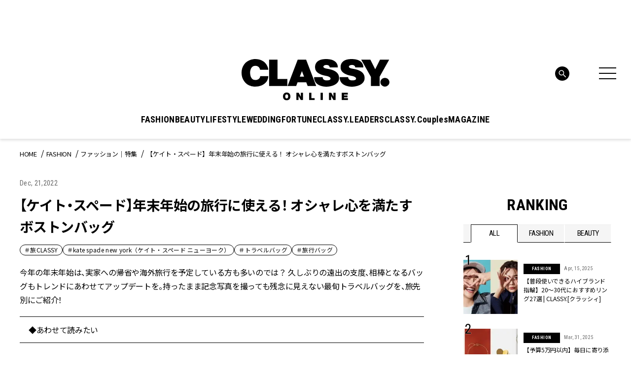

--- FILE ---
content_type: text/html; charset=UTF-8
request_url: https://classy-online.jp/fashion/250237/
body_size: 23895
content:
<!DOCTYPE html>
<html lang="ja">
<head>
<meta charset="utf-8">
<meta http-equiv="X-UA-Compatible" content="IE=edge">
<meta name="viewport" content="width=device-width, initial-scale=1.0">
<meta name="format-detection" content="telephone=no">
<link rel="apple-touch-icon" sizes="180x180" href="https://classy-online.jp/wp-content/themes/classy_2024/assets/img/apple-touch-icon.png">
<link rel="apple-touch-icon" sizes="32x32" href="https://classy-online.jp/wp-content/themes/classy_2024/assets/img/favicon-32x32.png">
<link rel="apple-touch-icon" sizes="16x16" href="https://classy-online.jp/wp-content/themes/classy_2024/assets/img/favicon-16x16.png">
<link rel="icon" href="https://classy-online.jp/wp-content/themes/classy_2024/assets/img/favicon.svg">
<link rel="shortcut icon" type="image/x-icon" href="/favicon.ico">
<meta name='robots' content='index, follow, max-image-preview:large, max-snippet:-1, max-video-preview:-1' />
	<style>img:is([sizes="auto" i], [sizes^="auto," i]) { contain-intrinsic-size: 3000px 1500px }</style>
	
	<!-- This site is optimized with the Yoast SEO plugin v26.7 - https://yoast.com/wordpress/plugins/seo/ -->
	<title>【ケイト・スペード】年末年始の旅行に使える！ オシャレ心を満たすボストンバッグ | CLASSY.[クラッシィ]</title>
	<meta name="description" content="今年の年末年始は、実家への帰省や海外旅行を予定している方も多いのでは？ 久しぶりの遠出の支度、相棒となるバッグもトレンドにあわせてアップデートを。持ったまま記念写真を撮っても残念に見えない最旬トラベルバッグを、旅先別にご紹介！◆あわせて読みたい【2022年最新】韓国好きライターが厳選！ ソウルで行く" />
	<link rel="canonical" href="https://classy-online.jp/fashion/250237/" />
	<meta property="og:locale" content="ja_JP" />
	<meta property="og:type" content="article" />
	<meta property="og:title" content="【ケイト・スペード】年末年始の旅行に使える！ オシャレ心を満たすボストンバッグ | CLASSY.[クラッシィ]" />
	<meta property="og:url" content="https://classy-online.jp/fashion/250237/" />
	<meta property="og:site_name" content="CLASSY.[クラッシィ]" />
	<meta property="article:modified_time" content="2025-09-24T09:46:48+00:00" />
	<meta property="og:image" content="https://img.classy-online.jp/wp-content/uploads/2022/12/23054926/20221109_135_main.jpg" />
	<meta property="og:image:width" content="1000" />
	<meta property="og:image:height" content="625" />
	<meta property="og:image:type" content="image/jpeg" />
	<meta name="twitter:card" content="summary_large_image" />
	<meta name="twitter:label1" content="推定読み取り時間" />
	<meta name="twitter:data1" content="1分" />
	<!-- / Yoast SEO plugin. -->


<link rel='dns-prefetch' href='//ajax.googleapis.com' />
<link rel='dns-prefetch' href='//cdn.jsdelivr.net' />
<script type="text/javascript">
/* <![CDATA[ */
window._wpemojiSettings = {"baseUrl":"https:\/\/s.w.org\/images\/core\/emoji\/16.0.1\/72x72\/","ext":".png","svgUrl":"https:\/\/s.w.org\/images\/core\/emoji\/16.0.1\/svg\/","svgExt":".svg","source":{"concatemoji":"https:\/\/classy-online.jp\/wp-includes\/js\/wp-emoji-release.min.js?ver=6.8.3"}};
/*! This file is auto-generated */
!function(s,n){var o,i,e;function c(e){try{var t={supportTests:e,timestamp:(new Date).valueOf()};sessionStorage.setItem(o,JSON.stringify(t))}catch(e){}}function p(e,t,n){e.clearRect(0,0,e.canvas.width,e.canvas.height),e.fillText(t,0,0);var t=new Uint32Array(e.getImageData(0,0,e.canvas.width,e.canvas.height).data),a=(e.clearRect(0,0,e.canvas.width,e.canvas.height),e.fillText(n,0,0),new Uint32Array(e.getImageData(0,0,e.canvas.width,e.canvas.height).data));return t.every(function(e,t){return e===a[t]})}function u(e,t){e.clearRect(0,0,e.canvas.width,e.canvas.height),e.fillText(t,0,0);for(var n=e.getImageData(16,16,1,1),a=0;a<n.data.length;a++)if(0!==n.data[a])return!1;return!0}function f(e,t,n,a){switch(t){case"flag":return n(e,"\ud83c\udff3\ufe0f\u200d\u26a7\ufe0f","\ud83c\udff3\ufe0f\u200b\u26a7\ufe0f")?!1:!n(e,"\ud83c\udde8\ud83c\uddf6","\ud83c\udde8\u200b\ud83c\uddf6")&&!n(e,"\ud83c\udff4\udb40\udc67\udb40\udc62\udb40\udc65\udb40\udc6e\udb40\udc67\udb40\udc7f","\ud83c\udff4\u200b\udb40\udc67\u200b\udb40\udc62\u200b\udb40\udc65\u200b\udb40\udc6e\u200b\udb40\udc67\u200b\udb40\udc7f");case"emoji":return!a(e,"\ud83e\udedf")}return!1}function g(e,t,n,a){var r="undefined"!=typeof WorkerGlobalScope&&self instanceof WorkerGlobalScope?new OffscreenCanvas(300,150):s.createElement("canvas"),o=r.getContext("2d",{willReadFrequently:!0}),i=(o.textBaseline="top",o.font="600 32px Arial",{});return e.forEach(function(e){i[e]=t(o,e,n,a)}),i}function t(e){var t=s.createElement("script");t.src=e,t.defer=!0,s.head.appendChild(t)}"undefined"!=typeof Promise&&(o="wpEmojiSettingsSupports",i=["flag","emoji"],n.supports={everything:!0,everythingExceptFlag:!0},e=new Promise(function(e){s.addEventListener("DOMContentLoaded",e,{once:!0})}),new Promise(function(t){var n=function(){try{var e=JSON.parse(sessionStorage.getItem(o));if("object"==typeof e&&"number"==typeof e.timestamp&&(new Date).valueOf()<e.timestamp+604800&&"object"==typeof e.supportTests)return e.supportTests}catch(e){}return null}();if(!n){if("undefined"!=typeof Worker&&"undefined"!=typeof OffscreenCanvas&&"undefined"!=typeof URL&&URL.createObjectURL&&"undefined"!=typeof Blob)try{var e="postMessage("+g.toString()+"("+[JSON.stringify(i),f.toString(),p.toString(),u.toString()].join(",")+"));",a=new Blob([e],{type:"text/javascript"}),r=new Worker(URL.createObjectURL(a),{name:"wpTestEmojiSupports"});return void(r.onmessage=function(e){c(n=e.data),r.terminate(),t(n)})}catch(e){}c(n=g(i,f,p,u))}t(n)}).then(function(e){for(var t in e)n.supports[t]=e[t],n.supports.everything=n.supports.everything&&n.supports[t],"flag"!==t&&(n.supports.everythingExceptFlag=n.supports.everythingExceptFlag&&n.supports[t]);n.supports.everythingExceptFlag=n.supports.everythingExceptFlag&&!n.supports.flag,n.DOMReady=!1,n.readyCallback=function(){n.DOMReady=!0}}).then(function(){return e}).then(function(){var e;n.supports.everything||(n.readyCallback(),(e=n.source||{}).concatemoji?t(e.concatemoji):e.wpemoji&&e.twemoji&&(t(e.twemoji),t(e.wpemoji)))}))}((window,document),window._wpemojiSettings);
/* ]]> */
</script>
<style id='wp-emoji-styles-inline-css' type='text/css'>

	img.wp-smiley, img.emoji {
		display: inline !important;
		border: none !important;
		box-shadow: none !important;
		height: 1em !important;
		width: 1em !important;
		margin: 0 0.07em !important;
		vertical-align: -0.1em !important;
		background: none !important;
		padding: 0 !important;
	}
</style>
<style id='classic-theme-styles-inline-css' type='text/css'>
/*! This file is auto-generated */
.wp-block-button__link{color:#fff;background-color:#32373c;border-radius:9999px;box-shadow:none;text-decoration:none;padding:calc(.667em + 2px) calc(1.333em + 2px);font-size:1.125em}.wp-block-file__button{background:#32373c;color:#fff;text-decoration:none}
</style>
<style id='global-styles-inline-css' type='text/css'>
:root{--wp--preset--aspect-ratio--square: 1;--wp--preset--aspect-ratio--4-3: 4/3;--wp--preset--aspect-ratio--3-4: 3/4;--wp--preset--aspect-ratio--3-2: 3/2;--wp--preset--aspect-ratio--2-3: 2/3;--wp--preset--aspect-ratio--16-9: 16/9;--wp--preset--aspect-ratio--9-16: 9/16;--wp--preset--color--black: #000000;--wp--preset--color--cyan-bluish-gray: #abb8c3;--wp--preset--color--white: #ffffff;--wp--preset--color--pale-pink: #f78da7;--wp--preset--color--vivid-red: #cf2e2e;--wp--preset--color--luminous-vivid-orange: #ff6900;--wp--preset--color--luminous-vivid-amber: #fcb900;--wp--preset--color--light-green-cyan: #7bdcb5;--wp--preset--color--vivid-green-cyan: #00d084;--wp--preset--color--pale-cyan-blue: #8ed1fc;--wp--preset--color--vivid-cyan-blue: #0693e3;--wp--preset--color--vivid-purple: #9b51e0;--wp--preset--gradient--vivid-cyan-blue-to-vivid-purple: linear-gradient(135deg,rgba(6,147,227,1) 0%,rgb(155,81,224) 100%);--wp--preset--gradient--light-green-cyan-to-vivid-green-cyan: linear-gradient(135deg,rgb(122,220,180) 0%,rgb(0,208,130) 100%);--wp--preset--gradient--luminous-vivid-amber-to-luminous-vivid-orange: linear-gradient(135deg,rgba(252,185,0,1) 0%,rgba(255,105,0,1) 100%);--wp--preset--gradient--luminous-vivid-orange-to-vivid-red: linear-gradient(135deg,rgba(255,105,0,1) 0%,rgb(207,46,46) 100%);--wp--preset--gradient--very-light-gray-to-cyan-bluish-gray: linear-gradient(135deg,rgb(238,238,238) 0%,rgb(169,184,195) 100%);--wp--preset--gradient--cool-to-warm-spectrum: linear-gradient(135deg,rgb(74,234,220) 0%,rgb(151,120,209) 20%,rgb(207,42,186) 40%,rgb(238,44,130) 60%,rgb(251,105,98) 80%,rgb(254,248,76) 100%);--wp--preset--gradient--blush-light-purple: linear-gradient(135deg,rgb(255,206,236) 0%,rgb(152,150,240) 100%);--wp--preset--gradient--blush-bordeaux: linear-gradient(135deg,rgb(254,205,165) 0%,rgb(254,45,45) 50%,rgb(107,0,62) 100%);--wp--preset--gradient--luminous-dusk: linear-gradient(135deg,rgb(255,203,112) 0%,rgb(199,81,192) 50%,rgb(65,88,208) 100%);--wp--preset--gradient--pale-ocean: linear-gradient(135deg,rgb(255,245,203) 0%,rgb(182,227,212) 50%,rgb(51,167,181) 100%);--wp--preset--gradient--electric-grass: linear-gradient(135deg,rgb(202,248,128) 0%,rgb(113,206,126) 100%);--wp--preset--gradient--midnight: linear-gradient(135deg,rgb(2,3,129) 0%,rgb(40,116,252) 100%);--wp--preset--font-size--small: 13px;--wp--preset--font-size--medium: 20px;--wp--preset--font-size--large: 36px;--wp--preset--font-size--x-large: 42px;--wp--preset--spacing--20: 0.44rem;--wp--preset--spacing--30: 0.67rem;--wp--preset--spacing--40: 1rem;--wp--preset--spacing--50: 1.5rem;--wp--preset--spacing--60: 2.25rem;--wp--preset--spacing--70: 3.38rem;--wp--preset--spacing--80: 5.06rem;--wp--preset--shadow--natural: 6px 6px 9px rgba(0, 0, 0, 0.2);--wp--preset--shadow--deep: 12px 12px 50px rgba(0, 0, 0, 0.4);--wp--preset--shadow--sharp: 6px 6px 0px rgba(0, 0, 0, 0.2);--wp--preset--shadow--outlined: 6px 6px 0px -3px rgba(255, 255, 255, 1), 6px 6px rgba(0, 0, 0, 1);--wp--preset--shadow--crisp: 6px 6px 0px rgba(0, 0, 0, 1);}:where(.is-layout-flex){gap: 0.5em;}:where(.is-layout-grid){gap: 0.5em;}body .is-layout-flex{display: flex;}.is-layout-flex{flex-wrap: wrap;align-items: center;}.is-layout-flex > :is(*, div){margin: 0;}body .is-layout-grid{display: grid;}.is-layout-grid > :is(*, div){margin: 0;}:where(.wp-block-columns.is-layout-flex){gap: 2em;}:where(.wp-block-columns.is-layout-grid){gap: 2em;}:where(.wp-block-post-template.is-layout-flex){gap: 1.25em;}:where(.wp-block-post-template.is-layout-grid){gap: 1.25em;}.has-black-color{color: var(--wp--preset--color--black) !important;}.has-cyan-bluish-gray-color{color: var(--wp--preset--color--cyan-bluish-gray) !important;}.has-white-color{color: var(--wp--preset--color--white) !important;}.has-pale-pink-color{color: var(--wp--preset--color--pale-pink) !important;}.has-vivid-red-color{color: var(--wp--preset--color--vivid-red) !important;}.has-luminous-vivid-orange-color{color: var(--wp--preset--color--luminous-vivid-orange) !important;}.has-luminous-vivid-amber-color{color: var(--wp--preset--color--luminous-vivid-amber) !important;}.has-light-green-cyan-color{color: var(--wp--preset--color--light-green-cyan) !important;}.has-vivid-green-cyan-color{color: var(--wp--preset--color--vivid-green-cyan) !important;}.has-pale-cyan-blue-color{color: var(--wp--preset--color--pale-cyan-blue) !important;}.has-vivid-cyan-blue-color{color: var(--wp--preset--color--vivid-cyan-blue) !important;}.has-vivid-purple-color{color: var(--wp--preset--color--vivid-purple) !important;}.has-black-background-color{background-color: var(--wp--preset--color--black) !important;}.has-cyan-bluish-gray-background-color{background-color: var(--wp--preset--color--cyan-bluish-gray) !important;}.has-white-background-color{background-color: var(--wp--preset--color--white) !important;}.has-pale-pink-background-color{background-color: var(--wp--preset--color--pale-pink) !important;}.has-vivid-red-background-color{background-color: var(--wp--preset--color--vivid-red) !important;}.has-luminous-vivid-orange-background-color{background-color: var(--wp--preset--color--luminous-vivid-orange) !important;}.has-luminous-vivid-amber-background-color{background-color: var(--wp--preset--color--luminous-vivid-amber) !important;}.has-light-green-cyan-background-color{background-color: var(--wp--preset--color--light-green-cyan) !important;}.has-vivid-green-cyan-background-color{background-color: var(--wp--preset--color--vivid-green-cyan) !important;}.has-pale-cyan-blue-background-color{background-color: var(--wp--preset--color--pale-cyan-blue) !important;}.has-vivid-cyan-blue-background-color{background-color: var(--wp--preset--color--vivid-cyan-blue) !important;}.has-vivid-purple-background-color{background-color: var(--wp--preset--color--vivid-purple) !important;}.has-black-border-color{border-color: var(--wp--preset--color--black) !important;}.has-cyan-bluish-gray-border-color{border-color: var(--wp--preset--color--cyan-bluish-gray) !important;}.has-white-border-color{border-color: var(--wp--preset--color--white) !important;}.has-pale-pink-border-color{border-color: var(--wp--preset--color--pale-pink) !important;}.has-vivid-red-border-color{border-color: var(--wp--preset--color--vivid-red) !important;}.has-luminous-vivid-orange-border-color{border-color: var(--wp--preset--color--luminous-vivid-orange) !important;}.has-luminous-vivid-amber-border-color{border-color: var(--wp--preset--color--luminous-vivid-amber) !important;}.has-light-green-cyan-border-color{border-color: var(--wp--preset--color--light-green-cyan) !important;}.has-vivid-green-cyan-border-color{border-color: var(--wp--preset--color--vivid-green-cyan) !important;}.has-pale-cyan-blue-border-color{border-color: var(--wp--preset--color--pale-cyan-blue) !important;}.has-vivid-cyan-blue-border-color{border-color: var(--wp--preset--color--vivid-cyan-blue) !important;}.has-vivid-purple-border-color{border-color: var(--wp--preset--color--vivid-purple) !important;}.has-vivid-cyan-blue-to-vivid-purple-gradient-background{background: var(--wp--preset--gradient--vivid-cyan-blue-to-vivid-purple) !important;}.has-light-green-cyan-to-vivid-green-cyan-gradient-background{background: var(--wp--preset--gradient--light-green-cyan-to-vivid-green-cyan) !important;}.has-luminous-vivid-amber-to-luminous-vivid-orange-gradient-background{background: var(--wp--preset--gradient--luminous-vivid-amber-to-luminous-vivid-orange) !important;}.has-luminous-vivid-orange-to-vivid-red-gradient-background{background: var(--wp--preset--gradient--luminous-vivid-orange-to-vivid-red) !important;}.has-very-light-gray-to-cyan-bluish-gray-gradient-background{background: var(--wp--preset--gradient--very-light-gray-to-cyan-bluish-gray) !important;}.has-cool-to-warm-spectrum-gradient-background{background: var(--wp--preset--gradient--cool-to-warm-spectrum) !important;}.has-blush-light-purple-gradient-background{background: var(--wp--preset--gradient--blush-light-purple) !important;}.has-blush-bordeaux-gradient-background{background: var(--wp--preset--gradient--blush-bordeaux) !important;}.has-luminous-dusk-gradient-background{background: var(--wp--preset--gradient--luminous-dusk) !important;}.has-pale-ocean-gradient-background{background: var(--wp--preset--gradient--pale-ocean) !important;}.has-electric-grass-gradient-background{background: var(--wp--preset--gradient--electric-grass) !important;}.has-midnight-gradient-background{background: var(--wp--preset--gradient--midnight) !important;}.has-small-font-size{font-size: var(--wp--preset--font-size--small) !important;}.has-medium-font-size{font-size: var(--wp--preset--font-size--medium) !important;}.has-large-font-size{font-size: var(--wp--preset--font-size--large) !important;}.has-x-large-font-size{font-size: var(--wp--preset--font-size--x-large) !important;}
:where(.wp-block-post-template.is-layout-flex){gap: 1.25em;}:where(.wp-block-post-template.is-layout-grid){gap: 1.25em;}
:where(.wp-block-columns.is-layout-flex){gap: 2em;}:where(.wp-block-columns.is-layout-grid){gap: 2em;}
:root :where(.wp-block-pullquote){font-size: 1.5em;line-height: 1.6;}
</style>
<link rel='stylesheet' id='classy-style-css' href='https://classy-online.jp/wp-content/themes/classy_2024/assets/css/style.css?ver=1762931921' type='text/css' media='all' />
<link rel='stylesheet' id='slick-css' href='https://cdn.jsdelivr.net/npm/slick-carousel@1.8.1/slick/slick.css?ver=1.8.1' type='text/css' media='all' />
<script type="text/javascript" src="https://classy-online.jp/wp-content/themes/classy_2024/assets/js/viewport.js?ver=1711822209" id="classy-viewport-js"></script>
<script type="text/javascript" src="https://ajax.googleapis.com/ajax/libs/jquery/3.6.0/jquery.min.js?ver=3.6.0" id="jquery-js"></script>
<link rel="https://api.w.org/" href="https://classy-online.jp/wp-json/" /><link rel="alternate" title="oEmbed (JSON)" type="application/json+oembed" href="https://classy-online.jp/wp-json/oembed/1.0/embed?url=https%3A%2F%2Fclassy-online.jp%2Ffashion%2F250237%2F" />
<link rel="alternate" title="oEmbed (XML)" type="text/xml+oembed" href="https://classy-online.jp/wp-json/oembed/1.0/embed?url=https%3A%2F%2Fclassy-online.jp%2Ffashion%2F250237%2F&#038;format=xml" />
<style>:root {
			--lazy-loader-animation-duration: 300ms;
		}
		  
		.lazyload {
	display: block;
}

.lazyload,
        .lazyloading {
			opacity: 0;
		}


		.lazyloaded {
			opacity: 1;
			transition: opacity 300ms;
			transition: opacity var(--lazy-loader-animation-duration);
		}</style><noscript><style>.lazyload { display: none; } .lazyload[class*="lazy-loader-background-element-"] { display: block; opacity: 1; }</style></noscript>
<link rel="preconnect" href="https://fonts.googleapis.com">
<link rel="preconnect" href="https://fonts.gstatic.com" crossorigin>
<link href="https://fonts.googleapis.com/css2?family=Roboto+Condensed:wght@400;500;700&amp;family=Noto+Sans+JP:wght@400;700&amp;display=swap" rel="stylesheet">
<script async src="https://securepubads.g.doubleclick.net/tag/js/gpt.js"></script>
 <script>
  window.googletag = window.googletag || {cmd: []};
  function isStgPage() {
    if (window.location.href.includes('stg.classy-online.jp')) {
     return true;
    }
    return false;
  }

  googletag.cmd.push(function() {
  googletag.defineSlot('/21674752051/CLASSY_PC/CategoryTop-Article-FASHION_superbanner1', [[1, 1], [728, 90]], 'div-gpt-ad-1626267478985-0').addService(googletag.pubads());
  googletag.defineSlot('/21674752051/CLASSY_PC/CategoryTop-Article-FASHION_skyscraper1', [[1, 1], [300, 600], [300, 250]], 'div-gpt-ad-1626267532637-0').addService(googletag.pubads());
  googletag.defineSlot('/21674752051/CLASSY_PC/CategoryTop-Article-FASHION_rectangle1', [[1, 1], [300, 250]], 'div-gpt-ad-1626306454113-0').addService(googletag.pubads());
  googletag.defineSlot('/21674752051/CLASSY_PC/CategoryTop-Article-FASHION_rectangle2', [[1, 1], [300, 250]], 'div-gpt-ad-1626306500122-0').addService(googletag.pubads());
  googletag.defineSlot('/21674752051/CLASSY_PC/CategoryTop-Article-FASHION_rectangle3', [[1, 1], [300, 250]], 'div-gpt-ad-1626306543349-0').addService(googletag.pubads());
  googletag.defineSlot('/21674752051/CLASSY_PC/CategoryTop-Article-FASHION_halfbanner1', [[1, 1], [300, 100]], 'div-gpt-ad-1626306584436-0').addService(googletag.pubads());
  googletag.defineSlot('/21674752051/CLASSY_PC/CategoryTop-Article-FASHION_halfbanner2', [[1, 1], [300, 100]], 'div-gpt-ad-1626306631784-0').addService(googletag.pubads());
  googletag.defineSlot('/21674752051/CLASSY_PC/CategoryTop-Article-FASHION_halfbanner3', [[1, 1], [300, 100]], 'div-gpt-ad-1626306677229-0').addService(googletag.pubads());
  googletag.defineSlot('/21674752051/CLASSY_PC/Article-FASHION_teads', ['fluid', [1, 1], [300, 250]], 'div-gpt-ad-1626311266977-0').addService(googletag.pubads());
  googletag.pubads().enableSingleRequest();
  if (isStgPage()) {
    googletag.pubads().setTargeting("isStgPage", 'true');
  }

  googletag.enableServices();
  });
 </script>

<!--Google Tag Manager-->
<script>
  (function(w,d,s,l,i){w[l]=w[l]||[];w[l].push({'gtm.start':
  new Date().getTime(),event:'gtm.js'});var f=d.getElementsByTagName(s)[0],
  j=d.createElement(s),dl=l!='dataLayer'?'&l='+l:'';j.async=true;j.src=
  '//www.googletagmanager.com/gtm.js?id='+i+dl;f.parentNode.insertBefore(j,f);
  })(window,document,'script','dataLayer','GTM-NCHLV8');
</script>
<!--End Google Tag Manager-->
</head>
<body class="fashion_single">
<!-- Google Tag Manager -->
<noscript><iframe src="//www.googletagmanager.com/ns.html?id=GTM-NCHLV8"
height="0" width="0" style="display:none;visibility:hidden"></iframe></noscript>
<script>(function(w,d,s,l,i){w[l]=w[l]||[];w[l].push({'gtm.start':
new Date().getTime(),event:'gtm.js'});var f=d.getElementsByTagName(s)[0],
j=d.createElement(s),dl=l!='dataLayer'?'&l='+l:'';j.async=true;j.src=
'//www.googletagmanager.com/gtm.js?id='+i+dl;f.parentNode.insertBefore(j,f);
})(window,document,'script','dataLayer','GTM-NCHLV8');</script>
<!-- End Google Tag Manager -->

<div class="l-wrapper">
	<header class="l-header" role="banner">
		<div class="p-hamburger">
			<div class="p-hamburger__wrap">
				<div class="p-hamburger__top">
					<a class="p-hamburger__logo" href="https://classy-online.jp/">
						<img src="https://classy-online.jp/wp-content/themes/classy_2024/assets/img/common/logo.svg" alt="CLASSY. ONLINE">
					</a>
					<div class="p-hamburger__close-btn">
						<div class="l-header-nav-menu-btn" aria-controls="global-header-nav" aria-expanded="false">
							<span>
							</span>
							<span>
							</span>
							<span>
							</span>
						</div>
					</div>
				</div>

				<div class="p-hamburger__inner">
					<div class="p-hamburger__contents">
						<div class="p-hamburger__left">
							<div class="p-hamburger__nav">
								<ul class="p-hamburger__nav-list">
<li class="p-hamburger__nav-item"><button class="p-hamburger__nav-title" type="button">FASHION</button><ul class="p-hamburger__nav-list-detail">
<li class="p-hamburger__nav-item-detail"><a class="p-hamburger__nav-link-detail" href="/fashion/">TOP</a>
</li>
<li class="p-hamburger__nav-item-detail"><a class="p-hamburger__nav-link-detail" href="https://classy-online.jp/fashion/fashion_category/feature/">ファッション｜特集</a>
</li>
<li class="p-hamburger__nav-item-detail"><a class="p-hamburger__nav-link-detail" href="https://classy-online.jp/fashion/fashion_category/online/">オンライン限定記事</a>
</li>
<li class="p-hamburger__nav-item-detail"><a class="p-hamburger__nav-link-detail" href="https://classy-online.jp/fashion/fashion_category/news/">ニュース</a>
</li>
<li class="p-hamburger__nav-item-detail"><a class="p-hamburger__nav-link-detail" href="https://classy-online.jp/fashion/fashion_category/kaeruclassy/">買えるCLASSY.</a>
</li>
<li class="p-hamburger__nav-item-detail"><a class="p-hamburger__nav-link-detail" href="https://classy-online.jp/fashion/fashion_category/ootd/">今日の服装</a>
</li>
<li class="p-hamburger__nav-item-detail"><a class="p-hamburger__nav-link-detail" href="https://classy-online.jp/fashion/fashion_category/coordinate/">着回しDiary</a>
</li>
</ul>
</li>
<li class="p-hamburger__nav-item"><button class="p-hamburger__nav-title" type="button">BEAUTY</button><ul class="p-hamburger__nav-list-detail">
<li class="p-hamburger__nav-item-detail"><a class="p-hamburger__nav-link-detail" href="/beauty/">TOP</a>
</li>
<li class="p-hamburger__nav-item-detail"><a class="p-hamburger__nav-link-detail" href="https://classy-online.jp/beauty/beauty_category/feature/">ビューティ｜特集</a>
</li>
<li class="p-hamburger__nav-item-detail"><a class="p-hamburger__nav-link-detail" href="https://classy-online.jp/beauty/beauty_category/online/">オンライン限定記事</a>
</li>
<li class="p-hamburger__nav-item-detail"><a class="p-hamburger__nav-link-detail" href="https://classy-online.jp/beauty/beauty_category/news/">ニュース</a>
</li>
<li class="p-hamburger__nav-item-detail"><a class="p-hamburger__nav-link-detail" href="https://classy-online.jp/beauty/beauty_category/hair/">簡単ヘアアレンジ</a>
</li>
</ul>
</li>
<li class="p-hamburger__nav-item"><button class="p-hamburger__nav-title" type="button">LIFESTYLE</button><ul class="p-hamburger__nav-list-detail">
<li class="p-hamburger__nav-item-detail"><a class="p-hamburger__nav-link-detail" href="/lifestyle/">TOP</a>
</li>
<li class="p-hamburger__nav-item-detail"><a class="p-hamburger__nav-link-detail" href="https://classy-online.jp/lifestyle/lifestyle_category/feature/">特集</a>
</li>
<li class="p-hamburger__nav-item-detail"><a class="p-hamburger__nav-link-detail" href="https://classy-online.jp/lifestyle/lifestyle_category/online/">オンライン限定記事</a>
</li>
<li class="p-hamburger__nav-item-detail"><a class="p-hamburger__nav-link-detail" href="https://classy-online.jp/lifestyle/lifestyle_category/news/">ニュース</a>
</li>
<li class="p-hamburger__nav-item-detail"><a class="p-hamburger__nav-link-detail" href="https://classy-online.jp/lifestyle/lifestyle_category/fortune/">占い</a>
</li>
<li class="p-hamburger__nav-item-detail"><a class="p-hamburger__nav-link-detail" href="https://classy-online.jp/lifestyle/lifestyle_category/trip/">旅</a>
</li>
</ul>
</li>
<li class="p-hamburger__nav-item"><button class="p-hamburger__nav-title" type="button">WEDDING</button><ul class="p-hamburger__nav-list-detail">
<li class="p-hamburger__nav-item-detail"><a class="p-hamburger__nav-link-detail" href="/wedding/">TOP</a>
</li>
<li class="p-hamburger__nav-item-detail"><a class="p-hamburger__nav-link-detail" href="https://classy-online.jp/wedding/">特集</a>
</li>
<li class="p-hamburger__nav-item-detail"><a class="p-hamburger__nav-link-detail" href="https://classy-online.jp/wedding/wedding_category/online/">オンライン限定記事</a>
</li>
<li class="p-hamburger__nav-item-detail"><a class="p-hamburger__nav-link-detail" href="https://classy-online.jp/wedding/wedding_category/news/">ニュース</a>
</li>
</ul>
</li>
<li class="p-hamburger__nav-item"><button class="p-hamburger__nav-title" type="button">FORTUNE</button><ul class="p-hamburger__nav-list-detail">
<li class="p-hamburger__nav-item-detail"><a class="p-hamburger__nav-link-detail" href="/fortune/">TOP</a>
</li>
<li class="p-hamburger__nav-item-detail"><a class="p-hamburger__nav-link-detail" href="/fortune/elements/">エレメント占い</a>
</li>
<li class="p-hamburger__nav-item-detail"><a class="p-hamburger__nav-link-detail" href="/fortune2/account/">アカウント姓名判断</a>
</li>
<li class="p-hamburger__nav-item-detail"><a class="p-hamburger__nav-link-detail" href="/classy_tags/水晶玉子/">水晶玉子の今月の星占い</a>
</li>
</ul>
</li>
<li class="p-hamburger__nav-item"><a class="p-hamburger__nav-title" href="/leaders/">CLASSY.LEADERS</a>
</li>
<li class="p-hamburger__nav-item"><a class="p-hamburger__nav-title" href="/couples_member/">CLASSY.Couples</a>
</li>
								</ul>
							</div>
						</div>
						<div class="p-hamburger__center">
							<article class="p-hamburger__search-area">
								<form method="get" action="/" class="p-hamburger__search-form">
									<input name="s" type="text" placeholder="検索キーワード">
									<button type="submit">
									</button>
								</form>
							</article>
							<div class="p-hamburger__center-wrap">
								<div class="p-hamburger__center-external">
									<article class="p-hamburger__external-area">
										<div class="p-hamburger__external-area-inner">
											<p class="p-hamburger__external-title p-hamburger__external-title--membership">MEMBERSHIP</p>
											<p class="p-hamburger__external-text">CLASSY.PlusはCLASSY.編集部と繋がる会員専用サービスです。
												<br class="for-pc">編集部から届くメールマガジン、会員限定プレゼントやイベントなど特典が満載です。</p>
											<div class="p-hamburger__external-btn-area">
												<a class="c-btn-black p-hamburger__external-btn" target="_blank" href="https://member.classy-online.jp/account/login">
													<span>ログイン＆会員登録</span>
												</a>
											</div>
										</div>
									</article>
									<article class="p-hamburger__external-area">
										<div class="p-hamburger__external-area-inner">
											<p class="p-hamburger__external-title p-hamburger__external-title--online-shop">ONLINE SHOP</p>
											<p class="p-hamburger__external-text">『CLASSY.』が自信を持って提案する、ここでしか買えないアイテムをご紹介中のECサイト「買えるCLASSY.」。コラボ商品やオリジナルアイテムを毎月追加しています。</p>
											<div class="p-hamburger__external-btn-area">
												<a class="c-btn-black p-hamburger__external-btn" target="_blank" href="https://kokode.jp/products/search_list.php?type=media&#038;search_media_id=2&#038;special_code=classy">
													<span>アイテム一覧へ</span>
												</a>
											</div>
										</div>
									</article>
								</div>
								<div class="p-hamburger__wrap--sp-only-bottom">
									<article class="p-hamburger__tag-area">
										<ul class="p-hamburger__tag-list">

											<li class="p-hamburger__tag-item">
												<a class="c-tag-link" href="https://classy-online.jp/classy_tags/%E9%80%9A%E5%8B%A4%E6%9C%8D/">#通勤服</a>
											</li>
											<li class="p-hamburger__tag-item">
												<a class="c-tag-link" href="https://classy-online.jp/classy_tags/%E3%81%8A%E5%91%BC%E3%81%B0%E3%82%8C%E3%82%B3%E3%83%BC%E3%83%87/">#お呼ばれコーデ</a>
											</li>
											<li class="p-hamburger__tag-item">
												<a class="c-tag-link" href="https://classy-online.jp/classy_tags/%e3%83%a6%e3%83%8b%e3%82%af%e3%83%ad/">#UNIQLO（ユニクロ）</a>
											</li>

										</ul>
									</article>
								</div>
							</div>
							<article class="p-hamburger__sns-area--pc">
								<ul class="p-hamburger__sns-list">
<li class="p-hamburger__sns-item">
	<a class="p-hamburger__sns-link" href="https://www.instagram.com/classy_mag_insta/" target="_blank">
		<img src="https://classy-online.jp/wp-content/themes/classy_2024/assets/img/common/icon_insta_bk.svg" alt="Instagram">
	</a>
</li>
<li class="p-hamburger__sns-item">
	<a class="p-hamburger__sns-link" href="https://x.com/classy_online?lang=ja" target="_blank">
		<img src="https://classy-online.jp/wp-content/themes/classy_2024/assets/img/common/icon_x_bk.svg" alt="X">
	</a>
</li>
<li class="p-hamburger__sns-item">
	<a class="p-hamburger__sns-link" href="https://line.me/R/ti/p/@oa-classyonline?from=page&#038;openQrModal=true&#038;searchId=oa-classyonline" target="_blank">
		<img src="https://classy-online.jp/wp-content/themes/classy_2024/assets/img/common/icon_line_bk.svg" alt="Line">
	</a>
</li>
<li class="p-hamburger__sns-item">
	<a class="p-hamburger__sns-link" href="https://www.tiktok.com/@classymagazine" target="_blank">
		<img src="https://classy-online.jp/wp-content/themes/classy_2024/assets/img/common/icon_tiktok_bk.svg" alt="Tiktok">
	</a>
</li>
<li class="p-hamburger__sns-item">
	<a class="p-hamburger__sns-link" href="https://www.facebook.com/classy.online.mag" target="_blank">
		<img src="https://classy-online.jp/wp-content/themes/classy_2024/assets/img/common/icon_facebook_bk.svg" alt="Facebook">
	</a>
</li>
<li class="p-hamburger__sns-item">
	<a class="p-hamburger__sns-link" href="https://www.youtube.com/channel/UCWumPYiA-DawdQ4tQFwtqKQ" target="_blank">
		<img src="https://classy-online.jp/wp-content/themes/classy_2024/assets/img/common/icon_youtube_bk.svg" alt="Youtube">
	</a>
</li>
								</ul>
							</article>
						</div>

						<div class="p-hamburger__right">
							<div class="p-hamburger__latest-issue">
								<a class="p-hamburger__latest-issue-link" href="https://classy-online.jp/classy/202603/">
									<img src="https://img.classy-online.jp/wp-content/uploads/2026/01/26115041/magazine03_00-800x1024.jpg" alt="CLASSY最新号">
								</a>
								<p class="p-hamburger__latest-issue-text">最新号 2026年3月号</p>
							</div>
							<div class="p-hamburger__magazine-btn">
								<a class="c-btn-black p-hamburger__magazine-btn-min" href="https://classy-online.jp/classy/202603/">立ち読み</a>
								<a class="c-btn-black p-hamburger__magazine-btn-min" href="https://books.kokode.jp/products/detail.php?product_id=4128554&#038;category_id=4007590" target="_blank">定期購読</a>
							</div>
						</div>
					</div>
					<article class="p-hamburger__sns-area--sp">
						<div class="p-hamburger__sns-area-inner">
							<ul class="p-hamburger__sns-list p-hamburger__sns-list--sp">
<li class="p-hamburger__sns-item">
	<a class="p-hamburger__sns-link" href="https://www.instagram.com/classy_mag_insta/" target="_blank">
		<img src="https://classy-online.jp/wp-content/themes/classy_2024/assets/img/common/icon_insta_bk.svg" alt="Instagram">
	</a>
</li>
<li class="p-hamburger__sns-item">
	<a class="p-hamburger__sns-link" href="https://x.com/classy_online?lang=ja" target="_blank">
		<img src="https://classy-online.jp/wp-content/themes/classy_2024/assets/img/common/icon_x_bk.svg" alt="X">
	</a>
</li>
<li class="p-hamburger__sns-item">
	<a class="p-hamburger__sns-link" href="https://line.me/R/ti/p/@oa-classyonline?from=page&#038;openQrModal=true&#038;searchId=oa-classyonline" target="_blank">
		<img src="https://classy-online.jp/wp-content/themes/classy_2024/assets/img/common/icon_line_bk.svg" alt="Line">
	</a>
</li>
<li class="p-hamburger__sns-item">
	<a class="p-hamburger__sns-link" href="https://www.tiktok.com/@classymagazine" target="_blank">
		<img src="https://classy-online.jp/wp-content/themes/classy_2024/assets/img/common/icon_tiktok_bk.svg" alt="Tiktok">
	</a>
</li>
<li class="p-hamburger__sns-item">
	<a class="p-hamburger__sns-link" href="https://www.facebook.com/classy.online.mag" target="_blank">
		<img src="https://classy-online.jp/wp-content/themes/classy_2024/assets/img/common/icon_facebook_bk.svg" alt="Facebook">
	</a>
</li>
<li class="p-hamburger__sns-item">
	<a class="p-hamburger__sns-link" href="https://www.youtube.com/channel/UCWumPYiA-DawdQ4tQFwtqKQ" target="_blank">
		<img src="https://classy-online.jp/wp-content/themes/classy_2024/assets/img/common/icon_youtube_bk.svg" alt="Youtube">
	</a>
</li>
							</ul>
						</div>
					</article>
				</div>
			</div>
		</div>

		<article class="ad-wrap">
<!-- /21674752051/CLASSY_PC/CategoryTop-Article-FASHION_superbanner1 -->
 <div id='div-gpt-ad-1626267478985-0'>
  <script>
  googletag.cmd.push(function() { googletag.display('div-gpt-ad-1626267478985-0'); });
  </script>
 </div>
		</article>


		<nav class="l-header-nav" role="navigation">
			<h1 class="l-header-nav__logo">
				<a href="https://classy-online.jp/">
					<img src="https://classy-online.jp/wp-content/themes/classy_2024/assets/img/common/logo.svg" alt="CLASSY. ONLINE">
				</a>
			</h1>

			<div class="l-header-nav-bottom">
				<ul class="l-header-nav__bottom__list">
<li class="l-header-nav__bottom__item l-header-nav__bottom__item--has-child"><a class="l-header-nav__bottom__link" href="/fashion/">FASHION</a>
<ul class="l-header-nav__child-list">
<li class="l-header-nav__child-item"><a class="l-header-nav__child-link"  href="https://classy-online.jp/fashion/fashion_category/feature/">ファッション｜特集</a>
</li>
<li class="l-header-nav__child-item"><a class="l-header-nav__child-link"  href="https://classy-online.jp/fashion/fashion_category/online/">オンライン限定記事</a>
</li>
<li class="l-header-nav__child-item"><a class="l-header-nav__child-link"  href="https://classy-online.jp/fashion/fashion_category/news/">ニュース</a>
</li>
<li class="l-header-nav__child-item"><a class="l-header-nav__child-link"  href="https://classy-online.jp/fashion/fashion_category/kaeruclassy/">買えるCLASSY.</a>
</li>
<li class="l-header-nav__child-item"><a class="l-header-nav__child-link"  href="https://classy-online.jp/fashion/fashion_category/ootd/">今日の服装</a>
</li>
<li class="l-header-nav__child-item"><a class="l-header-nav__child-link"  href="https://classy-online.jp/fashion/fashion_category/coordinate/">着回しDiary</a>
</li>
</ul>
</li>
<li class="l-header-nav__bottom__item l-header-nav__bottom__item--has-child"><a class="l-header-nav__bottom__link" href="/beauty/">BEAUTY</a>
<ul class="l-header-nav__child-list">
<li class="l-header-nav__child-item"><a class="l-header-nav__child-link"  href="https://classy-online.jp/beauty/beauty_category/feature/">ビューティ｜特集</a>
</li>
<li class="l-header-nav__child-item"><a class="l-header-nav__child-link"  href="https://classy-online.jp/beauty/beauty_category/online/">オンライン限定記事</a>
</li>
<li class="l-header-nav__child-item"><a class="l-header-nav__child-link"  href="https://classy-online.jp/beauty/beauty_category/news/">ニュース</a>
</li>
<li class="l-header-nav__child-item"><a class="l-header-nav__child-link"  href="/beauty/beauty_category/hair/">簡単ヘアアレンジ</a>
</li>
</ul>
</li>
<li class="l-header-nav__bottom__item l-header-nav__bottom__item--has-child"><a class="l-header-nav__bottom__link" href="/lifestyle/">LIFESTYLE</a>
<ul class="l-header-nav__child-list">
<li class="l-header-nav__child-item"><a class="l-header-nav__child-link"  href="https://classy-online.jp/lifestyle/lifestyle_category/feature/">ライフスタイル｜特集</a>
</li>
<li class="l-header-nav__child-item"><a class="l-header-nav__child-link"  href="https://classy-online.jp/lifestyle/lifestyle_category/online/">オンライン限定記事</a>
</li>
<li class="l-header-nav__child-item"><a class="l-header-nav__child-link"  href="https://classy-online.jp/lifestyle/lifestyle_category/news/">ニュース</a>
</li>
<li class="l-header-nav__child-item"><a class="l-header-nav__child-link"  href="https://classy-online.jp/lifestyle/lifestyle_category/fortune/">占い</a>
</li>
<li class="l-header-nav__child-item"><a class="l-header-nav__child-link"  href="https://classy-online.jp/lifestyle/lifestyle_category/trip/">旅</a>
</li>
</ul>
</li>
<li class="l-header-nav__bottom__item l-header-nav__bottom__item--has-child"><a class="l-header-nav__bottom__link" href="/wedding/">WEDDING</a>
<ul class="l-header-nav__child-list">
<li class="l-header-nav__child-item"><a class="l-header-nav__child-link"  href="https://classy-online.jp/wedding/wedding_category/feature/">ウェディング｜特集</a>
</li>
<li class="l-header-nav__child-item"><a class="l-header-nav__child-link"  href="https://classy-online.jp/wedding/wedding_category/online/">オンライン限定記事</a>
</li>
<li class="l-header-nav__child-item"><a class="l-header-nav__child-link"  href="https://classy-online.jp/wedding/wedding_category/news/">ニュース</a>
</li>
</ul>
</li>
<li class="l-header-nav__bottom__item l-header-nav__bottom__item--has-child"><a class="l-header-nav__bottom__link" href="https://classy-online.jp/fortune/">FORTUNE</a>
<ul class="l-header-nav__child-list">
<li class="l-header-nav__child-item"><a class="l-header-nav__child-link"  href="/fortune/elements/">エレメント占い</a>
</li>
<li class="l-header-nav__child-item"><a class="l-header-nav__child-link"  href="/fortune2/account/">アカウント姓名判断</a>
</li>
<li class="l-header-nav__child-item"><a class="l-header-nav__child-link"  href="/classy_tags/水晶玉子/">水晶玉子の今月の星占い</a>
</li>
</ul>
</li>
<li class="l-header-nav__bottom__item"><a class="l-header-nav__bottom__link" href="/leaders_member/">CLASSY.LEADERS</a>
</li>
<li class="l-header-nav__bottom__item"><a class="l-header-nav__bottom__link" href="/couples_member/">CLASSY.Couples</a>
</li>
<li class="l-header-nav__bottom__item"><a class="l-header-nav__bottom__link" href="https://classy-online.jp/magazine/">MAGAZINE</a>
</li>
				</ul>
			</div>

			<div class="l-header-nav-top">
				<ul class="l-header-nav-top__list">
					<li class="l-header-nav-top__item l-header-nav-top__item--search">
						<button class="l-header-nav-top__link l-header-nav-top__link--search" type="button">
							<img src="https://classy-online.jp/wp-content/themes/classy_2024/assets/img/common/icon_search-bk.svg" alt="">
						</button>
						<div class="l-header-nav-top__search-display">
							<div class="l-header-nav-top__search-area">
								<form class="l-header-nav-top__search-form" method="get" action="/">
									<input name="s" type="text" placeholder="検索キーワード">
									<button type="submit">
									</button>
								</form>
							</div>
						</div>
					</li>
				</ul>
				<div class="l-header-nav-menu-wrap">
					<button class="l-header-nav-menu-btn" type="button" aria-controls="global-header-nav" aria-expanded="false">
						<span></span>
						<span></span>
						<span></span>
					</button>
				</div>
			</div>
		</nav>
	</header>
	<main class="l-main">
		<article class="l-column">
			<ul class="p-breadcrumb">
				<li class="p-breadcrumb__list">
					<a class="p-breadcrumb__link" href="https://classy-online.jp/">
						<span class="p-breadcrumb__title">HOME</span>
					</a>
				</li>
				<li class="p-breadcrumb__list">
					<a class="p-breadcrumb__link" href="https://classy-online.jp/fashion/">
						<span class="p-breadcrumb__title">FASHION</span>
					</a>
				</li>
				<li class="p-breadcrumb__list">
					<a class="p-breadcrumb__link" href="https://classy-online.jp/fashion/fashion_category/feature/">
						<span class="p-breadcrumb__title">ファッション｜特集</span>
					</a>
				</li>
				<li class="p-breadcrumb__list">
					<a class="p-breadcrumb__link" href="https://classy-online.jp/fashion/250237/">
						<span class="p-breadcrumb__title">【ケイト・スペード】年末年始の旅行に使える！ オシャレ心を満たすボストンバッグ</span>
					</a>
				</li>
			</ul>
		</article>

<script type="application/ld+json">
{
	"@context": "https://schema.org",
	"@type": "BreadcrumbList",
	"itemListElement": [{
		"@type": "ListItem",
		"position": 1,
		"name": "HOME",
		"item": "https://classy-online.jp/"
	}
	,{
		"@type": "ListItem",
		"position": 2,
		"name": "FASHION",
		"item": "https://classy-online.jp/fashion/"
	}
	,{
		"@type": "ListItem",
		"position": 3,
		"name": "ファッション｜特集",
		"item": "https://classy-online.jp/fashion/fashion_category/feature/"
	}
	,{
		"@type": "ListItem",
		"position": 4,
		"name": "【ケイト・スペード】年末年始の旅行に使える！ オシャレ心を満たすボストンバッグ",
		"item": "https://classy-online.jp/fashion/250237/"
	}
	]
}
</script>

		<article class="l-column l-2col p-single__2col">
			<article class="l-2col-main">
				<section class="p-single">
					<div class="p-single__head">
						<div class="p-single__head-top">
							<span class="p-single__head-date entry-date">Dec, 21,2022</span>						</div>
						<div class="p-single__head-title">
							<h1 class="p-single__head-h1">【ケイト・スペード】年末年始の旅行に使える！ オシャレ心を満たすボストンバッグ</h1>
						</div>
						<ul class="p-single__head-tag">
							<li class="p-single__head-tag-item"><a class="c-tag-link" href="https://classy-online.jp/classy_tags/%e6%97%85classy">＃旅CLASSY</a></li>
							<li class="p-single__head-tag-item"><a class="c-tag-link" href="https://classy-online.jp/classy_tags/kate-spade-new-york">＃kate spade new york（ケイト・スペード ニューヨーク）</a></li>
							<li class="p-single__head-tag-item"><a class="c-tag-link" href="https://classy-online.jp/classy_tags/%e3%83%88%e3%83%a9%e3%83%99%e3%83%ab%e3%83%90%e3%83%83%e3%82%b0">＃トラベルバッグ</a></li>
							<li class="p-single__head-tag-item"><a class="c-tag-link" href="https://classy-online.jp/classy_tags/%e6%97%85%e8%a1%8c%e3%83%90%e3%83%83%e3%82%b0">＃旅行バッグ</a></li>
						</ul>
					</div>					<div class="p-single__contents">
<p>今年の年末年始は、実家への帰省や海外旅行を予定している方も多いのでは？ 久しぶりの遠出の支度、相棒となるバッグもトレンドにあわせてアップデートを。持ったまま記念写真を撮っても残念に見えない最旬トラベルバッグを、旅先別にご紹介！</p>
<aside class="p-single__related-article u-mt60">
	<p class="p-single__related-article-title" style="border-color:#000000;color:#000000;">◆あわせて読みたい</p>
	<ul>
		<li><a href="https://classy-online.jp/lifestyle/249165/">【2022年最新】韓国好きライターが厳選！ ソウルで行くべきおしゃれカフェ5選</a></li>
	</ul>
</aside>
<div class="p-single__index u-mt60">
	<div class="p-single__index-head"><span></span></div>
	<ul class="p-single__index-list">
		<li class="p-single__index-item">
<a href="#entry-h-style01_4">【2泊3日の弾丸海外トリップなら…】</a></li>
		<li class="p-single__index-item">
<a href="#entry-h-style01_6">「ケイト・スペード」の舟形トート、その魅力を徹底解剖！</a></li>
	</ul>
</div>
<script>
//スムーズスクロール
jQuery(function(){
	// ★　任意のズレ高さピクセル数を入力　↓
	var headerHight = 55;
   // #で始まるアンカーをクリックした場合に処理
   jQuery('a.indexanc').click(function() {
	  // スクロールの速度
	  var speed = 400; // ミリ秒
	  // アンカーの値取得
	  var href= jQuery(this).attr("href");
	  // 移動先を取得
	  var target = jQuery(href == "#" || href == "" ? 'html' : href);
	  // 移動先を数値で取得
	  var position = target.offset().top-headerHight; // ※　-headerHightでズレの処理
	  // スムーズスクロール
	  jQuery('body,html').animate({scrollTop:position}, speed, 'swing');
	  return false;
   });
});
</script>
<h2 class="p-single__h2" id="entry-h-style01_4">【2泊3日の弾丸海外トリップなら…】</h2><h3 class="p-single__h3" id="entry-h-style02_4">「ケイト・スペード」の上品なボストンバッグが相棒♡</h3><div class="p-single__img-center-text-bottom u-mt60">
	<figure class="p-single__img">
		<img src="https://img.classy-online.jp/wp-content/uploads/2022/12/23044019/50dd6fe4695fe67a65d406b317ed1fa0.jpg" alt="">
	</figure>
	<p class="p-single__text"><p>旅行先で持ち歩くこともあるから、きちんと感があるトラベルバッグが欲しい！ そんなきれいめ派におすすめなのが、柔らかな質感で手になじみやすい「ケイト・スペード」のボストンバッグ。ペブルレザーとイタリアンジャカード、そして牛革の上品な風合いが大人のムードを演出。丸みのあるフォルムも可愛らしく、ベーシックなトレンチコートやデニムスタイルもこなれた雰囲気に仕上がります。使い込むほどに味が出る素材だから、長く愛用したくなる！</p>
<p>バッグ［H33×W57×D22］￥99,000ショルダーバッグ￥48,400（ともにケイト・スペード ニューヨーク／ケイト・スペードカスタマーサービス）コート￥121,000（アクアスキュータム ホワイトレーベル／アクアスキュータム）Gジャン￥8,800（アーノルド パーマー／水甚）ニット￥3,850（オペーク.クリップ）パンツ￥28,600（ドローイング ナンバーズ／ドローイング ナンバーズ 新宿店）シューズ￥35,200（ルカ グロッシ／WASH ルミネ横浜店）ピアス￥38,500（マリハ）</p>
</p>
</div>
<article class="p-single__ad u-mt60">
<!-- /21674752051/CLASSY_PC/Article-FASHION_teads -->
 <div id='div-gpt-ad-1626311266977-0'>
  <script>
  googletag.cmd.push(function() { googletag.display('div-gpt-ad-1626311266977-0'); });
  </script>
 </div>
</article>
<h2 class="p-single__h2" id="entry-h-style01_6">「ケイト・スペード」の舟形トート、その魅力を徹底解剖！</h2><h3 class="p-single__h3" id="entry-h-style02_6">写真映えもばっちり！こなれた風合いが可愛いボストンバッグ</h3><article class="p-single__gallery-slider-area p-single__gallery-slider-area--nomal p-single__gallery-slider-area--vertical u-mt60">
	<div class="single__gallery-modal-container">
		<div class="single__gallery-modal-btn-wrap">
			<div class="single__gallery-modal-btn">
				<span></span>
				<span></span>
			</div>
		</div>
		<div class="single__gallery-modal-inner">
			<div class="single__gallery-modal-slider">

				<div class="single__gallery-modal-slider-item">
					<img data-lazy="https://img.classy-online.jp/wp-content/uploads/2022/12/23044044/20221109_135-1024x1024.jpg" alt="">
				</div>
				<div class="single__gallery-modal-slider-item">
					<img data-lazy="https://img.classy-online.jp/wp-content/uploads/2022/12/23044053/20221109_148-1024x1024.jpg" alt="">
				</div>
				<div class="single__gallery-modal-slider-item">
					<img data-lazy="https://img.classy-online.jp/wp-content/uploads/2022/12/23044058/20221109_167-1024x1024.jpg" alt="">
				</div>
				<div class="single__gallery-modal-slider-item">
					<img data-lazy="https://img.classy-online.jp/wp-content/uploads/2022/12/23044045/20221109_166-1024x1024.jpg" alt="">
				</div>
				<div class="single__gallery-modal-slider-item">
					<img data-lazy="https://img.classy-online.jp/wp-content/uploads/2022/12/23044036/20221109_165-1024x1024.jpg" alt="">
				</div>
			</div>
		</div>
	</div>

	<div class="p-single__gallery-slider" id="slide615371543">
		<div class="p-single__gallery-item">
			<a class="js-single__gallery-modal" href="#!">
				<figure class="p-single__gallery-img">
					<div class="p-single__gallery-img-box">
						<img src="https://img.classy-online.jp/wp-content/uploads/2022/12/23044044/20221109_135-1024x1024.jpg" alt="">
					</div>
					<figcaption></figcaption>
				</figure>
			</a>
			<div class="p-single__gallery-text"><p>機能性とデザインを兼ね備えた乙女心をくすぐるアイテムを展開するニューヨーク発の「ケイト・スペード」。色鮮やかなボストンバッグは、フロントに走るイタリアンジャカードのカラフルなストライプが贅沢なアクセント。柔らかレザーのシックなボストンは、キレイめ派の旅行バッグとして重宝間違いなし。</p>
<p>バッグ［H33×W57×D22］￥99,000（ケイト・スペード ニューヨーク／ケイト・スペードカスタマーサービス）</p>
</div>
		</div>
		<div class="p-single__gallery-item">
			<a class="js-single__gallery-modal" href="#!">
				<figure class="p-single__gallery-img">
					<div class="p-single__gallery-img-box">
						<img src="https://img.classy-online.jp/wp-content/uploads/2022/12/23044053/20221109_148-1024x1024.jpg" alt="">
					</div>
					<figcaption></figcaption>
				</figure>
			</a>
			<div class="p-single__gallery-text"><p><span style="text-decoration: underline"><strong>POINT①<br />
</strong></span>バッグの両端についているスナップを外すと、舟形になって開き口の横幅がぐっと広がり、容量が一気にUP。内ポケットも大充実で荷物の仕分けに困りません。</p>
</div>
		</div>
		<div class="p-single__gallery-item">
			<a class="js-single__gallery-modal" href="#!">
				<figure class="p-single__gallery-img">
					<div class="p-single__gallery-img-box">
						<img src="https://img.classy-online.jp/wp-content/uploads/2022/12/23044058/20221109_167-1024x1024.jpg" alt="">
					</div>
					<figcaption></figcaption>
				</figure>
			</a>
			<div class="p-single__gallery-text"><p><span style="text-decoration: underline"><strong>POINT②<br />
</strong></span>大きさの違う小分けポケットは、なんと計6個！細かなアイテムを分類して収納できるから、「あれはどこ？」と荷物が迷子になることもなし！</p>
</div>
		</div>
		<div class="p-single__gallery-item">
			<div class="p-single__gallery-no-link">
				<figure class="p-single__gallery-img">
					<div class="p-single__gallery-img-box">
						<img src="https://img.classy-online.jp/wp-content/uploads/2022/12/23044045/20221109_166-1024x1024.jpg" alt="">
					</div>
					<figcaption></figcaption>
				</figure>
			</div>
			<div class="p-single__gallery-text"><p><span style="text-decoration: underline"><strong>POINT③<br />
</strong></span>イタリアンジャガードのバイカラーストライプが圧倒的可愛さ！ さりげなく外ポケットつきで、使い勝手にも気配りが。</p>
</div>
		</div>
		<div class="p-single__gallery-item">
			<a class="js-single__gallery-modal" href="#!">
				<figure class="p-single__gallery-img">
					<div class="p-single__gallery-img-box">
						<img src="https://img.classy-online.jp/wp-content/uploads/2022/12/23044036/20221109_165-1024x1024.jpg" alt="">
					</div>
					<figcaption></figcaption>
				</figure>
			</a>
			<div class="p-single__gallery-text"><p><span style="text-decoration: underline"><strong>POINT④<br />
</strong></span>開け口のサイドにあるフックを広げれば、舟形になって収納力が格段にUP。帰りに荷物が増えたとき、サブバッグなしで対応できるってうれしい！</p>
</div>
		</div>
	</div>


</article>

<script>
$("#slide615371543").on("beforeChange", function(event, slick, currentSlide, nextSlide){
	if(currentSlide != nextSlide){
		dataLayer.push({
			'event':'VirtualPageView',
			'virtualPageUrl':'/fashion/250237/',
			'virtualPageTitle':document.title+":"+(currentSlide+1)
		});
	}
});
</script>

<p>【SHOP INFO】<br />
アクアスキュータム aquascutum-press@oggi-inter.co.jp／WASH ルミネ横浜店 045-451-0821／オペーク.クリップ 03-6851-4604／ケイト・スペードカスタマーサービス 050-5578-9152／水甚 058-279-3045／ドローイング ナンバーズ 新宿店 03-3359-8517／マリハ 03-6459-2572</p>
<p>※バッグのサイズは〈H=タテ、W=ヨコ、D=マチ〉で単位はcmです。</p>
<p>撮影／藤原 宏〈Pygmy company〉（人物）、五十嵐 洋（静物）　モデル／鹿沼憂妃　ヘアメーク／廣瀬浩介　スタイリング／児嶋里美　取材／角田枝里香　構成／宮島彰子〈CLASSY.ONLINE編集室〉</p>
<aside class="p-single__related-article u-mt60">
	<p class="p-single__related-article-title" style="border-color:#000000;color:#000000;">◆旅のお供にしたい小物記事</p>
	<ul>
		<li><a href="https://classy-online.jp/lifestyle/137403/">パンダ好き大人女子に！「パンダのポーチ＆コスメ」５選</a></li>
		<li><a href="https://classy-online.jp/lifestyle/30034/">手のひらサイズで使える！ミニポーチ５選</a></li>
		<li><a href="https://classy-online.jp/lifestyle/14513/">ポーチにおひとつ❤万能！マルチバーム５選</a></li>
	</ul>
</aside>

<article class="p-single__ad u-mt60">
<!-- /21674752051/CLASSY_PC/Article-FASHION_teads -->
 <div id='div-gpt-ad-1626311266977-0'>
  <script>
  googletag.cmd.push(function() { googletag.display('div-gpt-ad-1626311266977-0'); });
  </script>
 </div>
</article>


						<article class="p-single__sns-share u-mt60">
							<div class="p-single__sns-share-inner">
								<div class="p-single__sns-share-btn">
									<p class="p-single__sns-share-title">share</p>
									<ul class="p-single__sns-share-list">
										<li class="p-single__sns-share-item">
											<a href="https://x.com/share?count=horizontal&original_referer=https://classy-online.jp/fashion/250237/&text=【ケイト・スペード】年末年始の旅行に使える！ オシャレ心を満たすボストンバッグ&url=https://classy-online.jp/fashion/250237/" onclick="window.open(this.href, 'tweetwindow', 'width=550, height=450,personalbar=0,toolbar=0,scrollbars=1,resizable=1'); return false;">
												<img src="https://classy-online.jp/wp-content/themes/classy_2024/assets/img/common/icon_share-x.svg" alt="Xアイコン">
										</a>
										</li>
										<li class="p-single__sns-share-item">
											<a href="https://www.facebook.com/share.php?u=https://classy-online.jp/fashion/250237/" onclick="window.open(this.href, 'FBwindow', 'width=650, height=450, menubar=no, toolbar=no, scrollbars=yes'); return false;">
												<img src="https://classy-online.jp/wp-content/themes/classy_2024/assets/img/common/icon_share-fb.svg" alt="Facebookアイコン">
											</a>
										</li>
										<li class="p-single__sns-share-item">
											<a href="https://social-plugins.line.me/lineit/share?url=https://classy-online.jp/fashion/250237/" target="_blank" rel="nofollow noopener noreferrer" class="icn-line">
												<img src="https://classy-online.jp/wp-content/themes/classy_2024/assets/img/common/icon_share-line.svg" alt="LINEアイコン">
											</a>
										</li>
									</ul>
								</div>
							</div>
						</article>


					</div>
				</section>
				<div class="p-single__recommend">
				<article class="p-recommend l-section--min fadeInTrigger">
					<div class="p-recommend__inner">
						<div id="_popIn_recommend"></div>
					</div>
				</article>
				</div>
			</article>
			<aside class="l-2col-side">
				<article class="p-sidebar__contents">
					<div class="p-sidebar__ad-img  fadeInTrigger for-pc">
<!-- /21674752051/CLASSY_PC/CategoryTop-Article-FASHION_skyscraper1 -->
 <div id='div-gpt-ad-1626267532637-0'>
  <script>
  googletag.cmd.push(function() { googletag.display('div-gpt-ad-1626267532637-0'); });
  </script>
 </div>
					</div>
					<div class="p-sidebar__ad-img  fadeInTrigger for-pc">
<!-- /21674752051/CLASSY_PC/CategoryTop-Article-FASHION_rectangle1 -->
 <div id='div-gpt-ad-1626306454113-0'>
  <script>
  googletag.cmd.push(function() { googletag.display('div-gpt-ad-1626306454113-0'); });
  </script>
 </div>
					</div>
					<div class="p-sidebar__ad-img  fadeInTrigger for-pc">
<!-- /21674752051/CLASSY_PC/CategoryTop-Article-FASHION_rectangle2 -->
 <div id='div-gpt-ad-1626306500122-0'>
  <script>
  googletag.cmd.push(function() { googletag.display('div-gpt-ad-1626306500122-0'); });
  </script>
 </div>
					</div>
					<div class="p-sidebar__ad-img  fadeInTrigger for-pc">
<!-- /21674752051/CLASSY_PC/CategoryTop-Article-FASHION_halfbanner1 -->
 <div id='div-gpt-ad-1626306584436-0'>
  <script>
  googletag.cmd.push(function() { googletag.display('div-gpt-ad-1626306584436-0'); });
  </script>
 </div>
					</div>
					<div class="p-sidebar__ad-img  fadeInTrigger for-pc">
<!-- /21674752051/CLASSY_PC/CategoryTop-Article-FASHION_halfbanner2 -->
 <div id='div-gpt-ad-1626306631784-0'>
  <script>
  googletag.cmd.push(function() { googletag.display('div-gpt-ad-1626306631784-0'); });
  </script>
 </div>
					</div>
					<div class="p-sidebar__ad-img  fadeInTrigger for-pc">
<!-- /21674752051/CLASSY_PC/CategoryTop-Article-FASHION_halfbanner3 -->
 <div id='div-gpt-ad-1626306677229-0'>
  <script>
  googletag.cmd.push(function() { googletag.display('div-gpt-ad-1626306677229-0'); });
  </script>
 </div>
					</div>
				</article>
				<article class="p-sidebar__contents fadeInTrigger">
					<div class="p-ranking__contents-wrap">
						<div id="_popIn_ranking"></div>
					</div>
				</article>				<article class="p-sidebar__contents p-sidebar__contents--separator fadeInTrigger for-pc">
					<div class="p-sidebar__h2 fadeUpTrigger">
						<h2>PICK UP</h2>
					</div>
					<div class="p-sidebar__pickup-wrap">
						<article class="p-card-nomal__wrap p-card-nomal__wrap-item p-card-nomal__wrap-item--square">
							<a class="p-card-nomal__link" href="https://classy-online.jp/beauty/505807/" target="_self">
								<div class="p-card-nomal__img">
									<img class="p-card-nomal__img-thumbnail" src="https://img.classy-online.jp/wp-content/uploads/2026/01/23154205/cl_brighte-eyecatch-1600x1000-1.jpg" alt="これから買うなら「全身使える」電気ブラシに投資したい！ 話題の理由も解説">
								</div>
								<div class="p-card-nomal-contents">
									<div class="p-card-nomal__tag-top">
										<span class="c-article-tag-online">ビューティ｜特集</span>
									</div>
									<div class="p-card-nomal__head">
										<span class="c-article-category">BEAUTY</span>
										<span class="c-article-ad">PR</span>										<date class="c-article-deliverytime">Jan, 28,2026</date>
									</div>
									<div class="p-card-nomal__title">
										<h3>これから買うなら「全身使える」電気ブラシに投資したい！ 話題の理由も解説</h3>
									</div>
								</div>
							</a>
						</article>
						<article class="p-card-nomal__wrap p-card-nomal__wrap-item p-card-nomal__wrap-item--square">
							<a class="p-card-nomal__link" href="https://classy-online.jp/lifestyle/495897/" target="_self">
								<div class="p-card-nomal__img">
									<img class="p-card-nomal__img-thumbnail" src="https://img.classy-online.jp/wp-content/uploads/2026/01/18140508/fin_0107_26_Hitachi_C_1600-x-1000.jpg" alt="自分らしいキャリアを作れる、【日立製作所】で働く女性たち">
								</div>
								<div class="p-card-nomal-contents">
									<div class="p-card-nomal__tag-top">
										<span class="c-article-tag-online">ライフスタイル｜特集</span>
									</div>
									<div class="p-card-nomal__head">
										<span class="c-article-category">LIFESTYLE</span>
										<span class="c-article-ad">PR</span>										<date class="c-article-deliverytime">Jan, 07,2026</date>
									</div>
									<div class="p-card-nomal__title">
										<h3>自分らしいキャリアを作れる、【日立製作所】で働く女性たち</h3>
									</div>
								</div>
							</a>
						</article>
						<article class="p-card-nomal__wrap p-card-nomal__wrap-item p-card-nomal__wrap-item--square">
							<a class="p-card-nomal__link" href="https://classy-online.jp/fashion/495798/" target="_self">
								<div class="p-card-nomal__img">
									<img class="p-card-nomal__img-thumbnail" src="https://img.classy-online.jp/wp-content/uploads/2025/12/22112042/fin_1226_25_Saint-Laurent_C_1600-x-1000.jpg" alt="これから先もずっと歩める【サンローラン】大人のバッグ">
								</div>
								<div class="p-card-nomal-contents">
									<div class="p-card-nomal__tag-top">
										<span class="c-article-tag-online">ファッション｜特集</span>
									</div>
									<div class="p-card-nomal__head">
										<span class="c-article-category">FASHION</span>
										<span class="c-article-ad">PR</span>										<date class="c-article-deliverytime">Dec, 26,2025</date>
									</div>
									<div class="p-card-nomal__title">
										<h3>これから先もずっと歩める【サンローラン】大人のバッグ</h3>
									</div>
								</div>
							</a>
						</article>
						<article class="p-card-nomal__wrap p-card-nomal__wrap-item p-card-nomal__wrap-item--square">
							<a class="p-card-nomal__link" href="https://classy-online.jp/fashion/509709/" target="_self">
								<div class="p-card-nomal__img">
									<img class="p-card-nomal__img-thumbnail" src="https://img.classy-online.jp/wp-content/uploads/2026/01/26165710/cce90b547e26642b6e9d3e605d9965ae.png" alt="20代30代の『いちばんオシャレな通勤スタイル』大特集！｜CLASSY.2026年3月号発売">
								</div>
								<div class="p-card-nomal-contents">
									<div class="p-card-nomal__tag-top">
										<span class="c-article-tag-online">ファッション｜特集</span>
									</div>
									<div class="p-card-nomal__head">
										<span class="c-article-category">FASHION</span>
																				<date class="c-article-deliverytime">Jan, 28,2026</date>
									</div>
									<div class="p-card-nomal__title">
										<h3>20代30代の『いちばんオシャレな通勤スタイル』大特集！｜CLASSY.2026年3月号発売</h3>
									</div>
								</div>
							</a>
						</article>
						<article class="p-card-nomal__wrap p-card-nomal__wrap-item p-card-nomal__wrap-item--square">
							<a class="p-card-nomal__link" href="https://classy-online.jp/lifestyle/486255/" target="_self">
								<div class="p-card-nomal__img">
									<img class="p-card-nomal__img-thumbnail" src="https://img.classy-online.jp/wp-content/uploads/2025/10/22004644/af659dea-6768-4a48-a859-cddaeba05026-scaled.jpg" alt="CLASSY.編集部員のバッグの中身って？【公式YouTube】が本格スタート！">
								</div>
								<div class="p-card-nomal-contents">
									<div class="p-card-nomal__tag-top">
										<span class="c-article-tag-online">オンライン限定記事</span>
									</div>
									<div class="p-card-nomal__head">
										<span class="c-article-category">LIFESTYLE</span>
																				<date class="c-article-deliverytime">Oct, 22,2025</date>
									</div>
									<div class="p-card-nomal__title">
										<h3>CLASSY.編集部員のバッグの中身って？【公式YouTube】が本格スタート！</h3>
									</div>
								</div>
							</a>
						</article>
					</div>
				</article>
			</aside>
		</article>
		<article class="l-section">
		<section class="p-feature fadeInTrigger">
			<div class="p-feature__inner">
				<div class="p-feature-slider-area">
					<div class="p-feature__h2 for-sp">
						<h2 class="c-heading-2--small fadeUpTrigger">Feature</h2>
					</div>
					<div class="p-feature-slider">
						<article class="p-feature-slide">
							<div class="p-feature-slide__wrap">
								<a class="p-feature-slide__img-link" href="https://classy-online.jp/fashion/509709/" target="_self">
									<div class="p-feature-slide__img">
										<img src="https://img.classy-online.jp/wp-content/uploads/2026/01/26165710/cce90b547e26642b6e9d3e605d9965ae.png" alt="20代30代の『いちばんオシャレな通勤スタイル』大特集！｜CLASSY.2026年3月号発売">
									</div>
								</a>
								<section class="p-feature-slide-contents">
									<div class="p-feature-slide__link">
										<div class="p-feature__h2 for-pc">
											<h2 class="c-heading-2--small fadeUpTrigger">FEATURE</h2>
										</div>
										<div class="p-feature-slide__tag-top--pc">
											<span class="p-feature-slide__online">ファッション｜特集</span>
										</div>
										<div class="p-feature-slide__head">
											<span class="c-article-category">FASHION</span>
																																	<div class="p-feature-slide__tag-top--sp">
												<span class="p-feature-slide__online">ファッション｜特集</span>
											</div>
											<date class="c-article-deliverytime">Jan, 28,2026</date>
										</div>
										<a class="p-feature-slide__title" href="https://classy-online.jp/fashion/509709/" target="_self">
											<h3 class="p-feature-title__h3">20代30代の『いちばんオシャレな通勤スタイル』大特集！｜CLASSY.2026年3月号発売</h3>
										</a>
									</div>
								</section>
							</div>
						</article>
						<article class="p-feature-slide">
							<div class="p-feature-slide__wrap">
								<a class="p-feature-slide__img-link" href="https://classy-online.jp/beauty/505807/" target="_self">
									<div class="p-feature-slide__img">
										<img src="https://img.classy-online.jp/wp-content/uploads/2026/01/23154205/cl_brighte-eyecatch-1600x1000-1.jpg" alt="これから買うなら「全身使える」電気ブラシに投資したい！ 話題の理由も解説">
									</div>
								</a>
								<section class="p-feature-slide-contents">
									<div class="p-feature-slide__link">
										<div class="p-feature__h2 for-pc">
											<h2 class="c-heading-2--small fadeUpTrigger">FEATURE</h2>
										</div>
										<div class="p-feature-slide__tag-top--pc">
											<span class="p-feature-slide__online">ビューティ｜特集</span>
										</div>
										<div class="p-feature-slide__head">
											<span class="c-article-category">BEAUTY</span>
											<span class="c-article-ad">PR</span>																						<div class="p-feature-slide__tag-top--sp">
												<span class="p-feature-slide__online">ビューティ｜特集</span>
											</div>
											<date class="c-article-deliverytime">Jan, 28,2026</date>
										</div>
										<a class="p-feature-slide__title" href="https://classy-online.jp/beauty/505807/" target="_self">
											<h3 class="p-feature-title__h3">これから買うなら「全身使える」電気ブラシに投資したい！ 話題の理由も解説</h3>
										</a>
									</div>
								</section>
							</div>
						</article>
						<article class="p-feature-slide">
							<div class="p-feature-slide__wrap">
								<a class="p-feature-slide__img-link" href="https://classy-online.jp/fashion/495798/" target="_self">
									<div class="p-feature-slide__img">
										<img src="https://img.classy-online.jp/wp-content/uploads/2025/12/22112042/fin_1226_25_Saint-Laurent_C_1600-x-1000.jpg" alt="これから先もずっと歩める【サンローラン】大人のバッグ">
									</div>
								</a>
								<section class="p-feature-slide-contents">
									<div class="p-feature-slide__link">
										<div class="p-feature__h2 for-pc">
											<h2 class="c-heading-2--small fadeUpTrigger">FEATURE</h2>
										</div>
										<div class="p-feature-slide__tag-top--pc">
											<span class="p-feature-slide__online">ファッション｜特集</span>
										</div>
										<div class="p-feature-slide__head">
											<span class="c-article-category">FASHION</span>
											<span class="c-article-ad">PR</span>																						<div class="p-feature-slide__tag-top--sp">
												<span class="p-feature-slide__online">ファッション｜特集</span>
											</div>
											<date class="c-article-deliverytime">Dec, 26,2025</date>
										</div>
										<a class="p-feature-slide__title" href="https://classy-online.jp/fashion/495798/" target="_self">
											<h3 class="p-feature-title__h3">これから先もずっと歩める【サンローラン】大人のバッグ</h3>
										</a>
									</div>
								</section>
							</div>
						</article>
						<article class="p-feature-slide">
							<div class="p-feature-slide__wrap">
								<a class="p-feature-slide__img-link" href="https://classy-online.jp/lifestyle/495897/" target="_self">
									<div class="p-feature-slide__img">
										<img src="https://img.classy-online.jp/wp-content/uploads/2026/01/18140508/fin_0107_26_Hitachi_C_1600-x-1000.jpg" alt="自分らしいキャリアを作れる、【日立製作所】で働く女性たち">
									</div>
								</a>
								<section class="p-feature-slide-contents">
									<div class="p-feature-slide__link">
										<div class="p-feature__h2 for-pc">
											<h2 class="c-heading-2--small fadeUpTrigger">FEATURE</h2>
										</div>
										<div class="p-feature-slide__tag-top--pc">
											<span class="p-feature-slide__online">ライフスタイル｜特集</span>
										</div>
										<div class="p-feature-slide__head">
											<span class="c-article-category">LIFESTYLE</span>
											<span class="c-article-ad">PR</span>																						<div class="p-feature-slide__tag-top--sp">
												<span class="p-feature-slide__online">ライフスタイル｜特集</span>
											</div>
											<date class="c-article-deliverytime">Jan, 07,2026</date>
										</div>
										<a class="p-feature-slide__title" href="https://classy-online.jp/lifestyle/495897/" target="_self">
											<h3 class="p-feature-title__h3">自分らしいキャリアを作れる、【日立製作所】で働く女性たち</h3>
										</a>
									</div>
								</section>
							</div>
						</article>
					</div>
					<div class="p-feature-slider-inner-wrap">
						<div class="p-feature-slider-arrows"></div>
					</div>
					<div class="p-feature-slider-dots"></div>
				</div>
			</div>
		</section>
		</article>
		<article class="l-2col l-section l-column">
			<article class="l-2col-main">
				<section class="p-magazine fadeInTrigger">
					<div class="p-magazine__h2">
						<h2 class="c-heading-2--small fadeUpTrigger">Magazine</h2>
					</div>
					<figure class="p-magazine-img">
						<img src="https://img.classy-online.jp/wp-content/uploads/2026/01/26115041/magazine03_00-800x1024.jpg" alt="">
					</figure>
					<div class="p-magazine-detail">
						<div class="p-magazine-sale">
							<p class="p-magazine-sale-latest">最新号
								<span class="p-magazine-sale-year">2026</span>年
								<span>03</span>月号</p>
							<p class="p-magazine-sale-date">1月28日発売／
								<br class="for-pc">表紙モデル：堀田 茜</p>
						</div>
						<div class="p-magazine-btn-area">
							<a class="c-btn-black p-magazine-btn js-magazine-btn--modal" href="">最新号購入</a>
							<a class="c-btn-black p-magazine-btn" href="https://classy-online.jp/classy/202603/">立ち読み</a>
							<a class="c-btn-black p-magazine-btn" href="https://books.kokode.jp/products/detail.php?product_id=4128554&#038;category_id=4007590" target="_blank">定期購読</a>
						</div>
					</div>
				</section>
				<section class="p-ecshop l-section--min fadeInTrigger">
					<div class="p-ecshop__inner">
						<div class="p-ecshop__h2--sp fadeUpTrigger">
							<h2 class="c-heading-2--small">
								<img src="https://classy-online.jp/wp-content/themes/classy_2024/assets/img/common/logo_classy-closet.svg" alt="買えるクラッシィ" width="174" height="32">
							</h2>
						</div>
						<div class="p-ecshop-slider-area">
							<div class="p-ecshop-slider">
								<article class="p-ecshop-slide">
									<a class="p-ecshop-slide__wrap" href="https://kokode.jp/products/detail.php?product_id=4291115" target="_blank">
										<div class="p-ecshop-slide__img">
											<img src="https://data.kokode.jp/upload/kokode/save_image/4291115-1.jpg" alt="[CASA FLINE]ベロアスカート">
										</div>
										<section class="p-ecshop-slide-contents">
											<div class="p-ecshop__h2--pc">
												<h2>
													<img src="https://classy-online.jp/wp-content/themes/classy_2024/assets/img/common/logo_classy-closet.svg" alt="買えるクラッシィ" width="185" height="34">
												</h2>
											</div>
											<div class="p-ecshop-slide-number">
												<span class="p-ecshop-slide-number__count">
												</span>
												<span class="p-ecshop-slide-number__count-all">
												</span>
											</div>
											<div class="p-ecshop__h3">
												<h3></h3>
											</div>
											<div class="p-ecshop-slide-text">[CASA FLINE]ベロアスカート</div>
											<div class="p-ecshop-slide-price">¥20900												<span>（税込）</span>
											</div>
											<div class="p-ecshop-slide-link-wrap">
												<p class="p-ecshop-slide-link">View more</p>
											</div>
										</section>
									</a>
								</article>
								<article class="p-ecshop-slide">
									<a class="p-ecshop-slide__wrap" href="https://kokode.jp/products/detail.php?product_id=4291116" target="_blank">
										<div class="p-ecshop-slide__img">
											<img src="https://data.kokode.jp/upload/kokode/save_image/4291116-1.jpg" alt="[CASA FLINE]ツイード風ニットジャケット">
										</div>
										<section class="p-ecshop-slide-contents">
											<div class="p-ecshop__h2--pc">
												<h2>
													<img src="https://classy-online.jp/wp-content/themes/classy_2024/assets/img/common/logo_classy-closet.svg" alt="買えるクラッシィ" width="185" height="34">
												</h2>
											</div>
											<div class="p-ecshop-slide-number">
												<span class="p-ecshop-slide-number__count">
												</span>
												<span class="p-ecshop-slide-number__count-all">
												</span>
											</div>
											<div class="p-ecshop__h3">
												<h3></h3>
											</div>
											<div class="p-ecshop-slide-text">[CASA FLINE]ツイード風ニットジャケット</div>
											<div class="p-ecshop-slide-price">¥39600												<span>（税込）</span>
											</div>
											<div class="p-ecshop-slide-link-wrap">
												<p class="p-ecshop-slide-link">View more</p>
											</div>
										</section>
									</a>
								</article>
								<article class="p-ecshop-slide">
									<a class="p-ecshop-slide__wrap" href="https://kokode.jp/products/detail.php?product_id=4288799" target="_blank">
										<div class="p-ecshop-slide__img">
											<img src="https://data.kokode.jp/upload/kokode/save_image/4288799-1.jpg" alt="[BABYLONE]チェックスカート">
										</div>
										<section class="p-ecshop-slide-contents">
											<div class="p-ecshop__h2--pc">
												<h2>
													<img src="https://classy-online.jp/wp-content/themes/classy_2024/assets/img/common/logo_classy-closet.svg" alt="買えるクラッシィ" width="185" height="34">
												</h2>
											</div>
											<div class="p-ecshop-slide-number">
												<span class="p-ecshop-slide-number__count">
												</span>
												<span class="p-ecshop-slide-number__count-all">
												</span>
											</div>
											<div class="p-ecshop__h3">
												<h3></h3>
											</div>
											<div class="p-ecshop-slide-text">[BABYLONE]チェックスカート</div>
											<div class="p-ecshop-slide-price">¥22000												<span>（税込）</span>
											</div>
											<div class="p-ecshop-slide-link-wrap">
												<p class="p-ecshop-slide-link">View more</p>
											</div>
										</section>
									</a>
								</article>
								<article class="p-ecshop-slide">
									<a class="p-ecshop-slide__wrap" href="https://kokode.jp/products/detail.php?product_id=4288800" target="_blank">
										<div class="p-ecshop-slide__img">
											<img src="https://data.kokode.jp/upload/kokode/save_image/4288800-1.jpg" alt="[CASA FLINE]マルチモバイルケース">
										</div>
										<section class="p-ecshop-slide-contents">
											<div class="p-ecshop__h2--pc">
												<h2>
													<img src="https://classy-online.jp/wp-content/themes/classy_2024/assets/img/common/logo_classy-closet.svg" alt="買えるクラッシィ" width="185" height="34">
												</h2>
											</div>
											<div class="p-ecshop-slide-number">
												<span class="p-ecshop-slide-number__count">
												</span>
												<span class="p-ecshop-slide-number__count-all">
												</span>
											</div>
											<div class="p-ecshop__h3">
												<h3></h3>
											</div>
											<div class="p-ecshop-slide-text">[CASA FLINE]マルチモバイルケース</div>
											<div class="p-ecshop-slide-price">¥8250												<span>（税込）</span>
											</div>
											<div class="p-ecshop-slide-link-wrap">
												<p class="p-ecshop-slide-link">View more</p>
											</div>
										</section>
									</a>
								</article>
								<article class="p-ecshop-slide">
									<a class="p-ecshop-slide__wrap" href="https://kokode.jp/products/detail.php?product_id=4288801" target="_blank">
										<div class="p-ecshop-slide__img">
											<img src="https://data.kokode.jp/upload/kokode/save_image/4288801-1.jpg" alt="[CASA FLINE]コクーンスウェットドレス">
										</div>
										<section class="p-ecshop-slide-contents">
											<div class="p-ecshop__h2--pc">
												<h2>
													<img src="https://classy-online.jp/wp-content/themes/classy_2024/assets/img/common/logo_classy-closet.svg" alt="買えるクラッシィ" width="185" height="34">
												</h2>
											</div>
											<div class="p-ecshop-slide-number">
												<span class="p-ecshop-slide-number__count">
												</span>
												<span class="p-ecshop-slide-number__count-all">
												</span>
											</div>
											<div class="p-ecshop__h3">
												<h3></h3>
											</div>
											<div class="p-ecshop-slide-text">[CASA FLINE]コクーンスウェットドレス</div>
											<div class="p-ecshop-slide-price">¥19800												<span>（税込）</span>
											</div>
											<div class="p-ecshop-slide-link-wrap">
												<p class="p-ecshop-slide-link">View more</p>
											</div>
										</section>
									</a>
								</article>
								<article class="p-ecshop-slide">
									<a class="p-ecshop-slide__wrap" href="https://kokode.jp/products/detail.php?product_id=4289847" target="_blank">
										<div class="p-ecshop-slide__img">
											<img src="https://data.kokode.jp/upload/kokode/save_image/4289847-1.jpg" alt="[enchanted]【受発注】【SNEEKE by.enchanted】メタルアクセントニットスニーカーブーツ">
										</div>
										<section class="p-ecshop-slide-contents">
											<div class="p-ecshop__h2--pc">
												<h2>
													<img src="https://classy-online.jp/wp-content/themes/classy_2024/assets/img/common/logo_classy-closet.svg" alt="買えるクラッシィ" width="185" height="34">
												</h2>
											</div>
											<div class="p-ecshop-slide-number">
												<span class="p-ecshop-slide-number__count">
												</span>
												<span class="p-ecshop-slide-number__count-all">
												</span>
											</div>
											<div class="p-ecshop__h3">
												<h3></h3>
											</div>
											<div class="p-ecshop-slide-text">[enchanted]【受発注】【SNEEKE by.enchanted】メタルアクセントニットスニーカーブーツ</div>
											<div class="p-ecshop-slide-price">¥13970												<span>（税込）</span>
											</div>
											<div class="p-ecshop-slide-link-wrap">
												<p class="p-ecshop-slide-link">View more</p>
											</div>
										</section>
									</a>
								</article>
								<article class="p-ecshop-slide">
									<a class="p-ecshop-slide__wrap" href="https://kokode.jp/products/detail.php?product_id=4289848" target="_blank">
										<div class="p-ecshop-slide__img">
											<img src="https://data.kokode.jp/upload/kokode/save_image/4289848-1.jpg" alt="[enchanted]【受発注】撥水インヒールロングブーツ">
										</div>
										<section class="p-ecshop-slide-contents">
											<div class="p-ecshop__h2--pc">
												<h2>
													<img src="https://classy-online.jp/wp-content/themes/classy_2024/assets/img/common/logo_classy-closet.svg" alt="買えるクラッシィ" width="185" height="34">
												</h2>
											</div>
											<div class="p-ecshop-slide-number">
												<span class="p-ecshop-slide-number__count">
												</span>
												<span class="p-ecshop-slide-number__count-all">
												</span>
											</div>
											<div class="p-ecshop__h3">
												<h3></h3>
											</div>
											<div class="p-ecshop-slide-text">[enchanted]【受発注】撥水インヒールロングブーツ</div>
											<div class="p-ecshop-slide-price">¥19800												<span>（税込）</span>
											</div>
											<div class="p-ecshop-slide-link-wrap">
												<p class="p-ecshop-slide-link">View more</p>
											</div>
										</section>
									</a>
								</article>
								<article class="p-ecshop-slide">
									<a class="p-ecshop-slide__wrap" href="https://kokode.jp/products/detail.php?product_id=4288739" target="_blank">
										<div class="p-ecshop-slide__img">
											<img src="https://data.kokode.jp/upload/kokode/save_image/4288739-1.jpg" alt="[THREE SQUARE]シャーリングボウタイブラウス">
										</div>
										<section class="p-ecshop-slide-contents">
											<div class="p-ecshop__h2--pc">
												<h2>
													<img src="https://classy-online.jp/wp-content/themes/classy_2024/assets/img/common/logo_classy-closet.svg" alt="買えるクラッシィ" width="185" height="34">
												</h2>
											</div>
											<div class="p-ecshop-slide-number">
												<span class="p-ecshop-slide-number__count">
												</span>
												<span class="p-ecshop-slide-number__count-all">
												</span>
											</div>
											<div class="p-ecshop__h3">
												<h3></h3>
											</div>
											<div class="p-ecshop-slide-text">[THREE SQUARE]シャーリングボウタイブラウス</div>
											<div class="p-ecshop-slide-price">¥16500												<span>（税込）</span>
											</div>
											<div class="p-ecshop-slide-link-wrap">
												<p class="p-ecshop-slide-link">View more</p>
											</div>
										</section>
									</a>
								</article>
								<article class="p-ecshop-slide">
									<a class="p-ecshop-slide__wrap" href="https://kokode.jp/products/detail.php?product_id=4288740" target="_blank">
										<div class="p-ecshop-slide__img">
											<img src="https://data.kokode.jp/upload/kokode/save_image/4288740-1.jpg" alt="[THREE SQUARE]レイヤードニットセットアップ">
										</div>
										<section class="p-ecshop-slide-contents">
											<div class="p-ecshop__h2--pc">
												<h2>
													<img src="https://classy-online.jp/wp-content/themes/classy_2024/assets/img/common/logo_classy-closet.svg" alt="買えるクラッシィ" width="185" height="34">
												</h2>
											</div>
											<div class="p-ecshop-slide-number">
												<span class="p-ecshop-slide-number__count">
												</span>
												<span class="p-ecshop-slide-number__count-all">
												</span>
											</div>
											<div class="p-ecshop__h3">
												<h3></h3>
											</div>
											<div class="p-ecshop-slide-text">[THREE SQUARE]レイヤードニットセットアップ</div>
											<div class="p-ecshop-slide-price">¥25300												<span>（税込）</span>
											</div>
											<div class="p-ecshop-slide-link-wrap">
												<p class="p-ecshop-slide-link">View more</p>
											</div>
										</section>
									</a>
								</article>
								<article class="p-ecshop-slide">
									<a class="p-ecshop-slide__wrap" href="https://kokode.jp/products/detail.php?product_id=4288741" target="_blank">
										<div class="p-ecshop-slide__img">
											<img src="https://data.kokode.jp/upload/kokode/save_image/4288741-1.jpg" alt="[THREE SQUARE]ハイウェストニットプルオーバー">
										</div>
										<section class="p-ecshop-slide-contents">
											<div class="p-ecshop__h2--pc">
												<h2>
													<img src="https://classy-online.jp/wp-content/themes/classy_2024/assets/img/common/logo_classy-closet.svg" alt="買えるクラッシィ" width="185" height="34">
												</h2>
											</div>
											<div class="p-ecshop-slide-number">
												<span class="p-ecshop-slide-number__count">
												</span>
												<span class="p-ecshop-slide-number__count-all">
												</span>
											</div>
											<div class="p-ecshop__h3">
												<h3></h3>
											</div>
											<div class="p-ecshop-slide-text">[THREE SQUARE]ハイウェストニットプルオーバー</div>
											<div class="p-ecshop-slide-price">¥14300												<span>（税込）</span>
											</div>
											<div class="p-ecshop-slide-link-wrap">
												<p class="p-ecshop-slide-link">View more</p>
											</div>
										</section>
									</a>
								</article>
								<article class="p-ecshop-slide">
									<a class="p-ecshop-slide__wrap" href="https://kokode.jp/products/detail.php?product_id=4288742" target="_blank">
										<div class="p-ecshop-slide__img">
											<img src="https://data.kokode.jp/upload/kokode/save_image/4288742-1.jpg" alt="[THREE SQUARE]ファンシーヤーンニットジャケット">
										</div>
										<section class="p-ecshop-slide-contents">
											<div class="p-ecshop__h2--pc">
												<h2>
													<img src="https://classy-online.jp/wp-content/themes/classy_2024/assets/img/common/logo_classy-closet.svg" alt="買えるクラッシィ" width="185" height="34">
												</h2>
											</div>
											<div class="p-ecshop-slide-number">
												<span class="p-ecshop-slide-number__count">
												</span>
												<span class="p-ecshop-slide-number__count-all">
												</span>
											</div>
											<div class="p-ecshop__h3">
												<h3></h3>
											</div>
											<div class="p-ecshop-slide-text">[THREE SQUARE]ファンシーヤーンニットジャケット</div>
											<div class="p-ecshop-slide-price">¥19800												<span>（税込）</span>
											</div>
											<div class="p-ecshop-slide-link-wrap">
												<p class="p-ecshop-slide-link">View more</p>
											</div>
										</section>
									</a>
								</article>
							</div>
						</div>
					</div>
					<div class="p-ecshop-btn">
						<a class="c-btn-black c-btn-viewmore c-btn-other-window p-ecshop-btn__link" href="https://kokode.jp/products/search_list.php?type=media&search_media_id=2&special_code=classy" target="_blank">アイテム一覧へ</a>
					</div>
				</section>
			</article>
			<aside class="l-2col-side l-column--lower">
				<article class="p-sidebar__contents">
					<div class="p-sidebar__ad-img  fadeInTrigger for-pc">
<!-- /21674752051/CLASSY_PC/CategoryTop-Article-FASHION_rectangle3 -->
 <div id='div-gpt-ad-1626306543349-0'>
  <script>
  googletag.cmd.push(function() { googletag.display('div-gpt-ad-1626306543349-0'); });
  </script>
 </div>
					</div>
				</article>				<article class="p-sidebar__contents p-sidebar__contents--classy-plus fadeInTrigger">
					<div class="p-sidebar__classy-plus">
						<a class="p-sidebar__classy-plus-link" target="_blank"  href="https://member.classy-online.jp/account/login">
							<p class="p-sidebar__classy-plus-text">CLASSY.編集部とつながる
								<br>会員限定サービス</p>
							<img class="p-sidebar__classy-plus-img" src="https://classy-online.jp/wp-content/themes/classy_2024/assets/img/common/logo_classy-plus.svg" alt="" width="270" height="44">
						</a>
					</div>
				</article>
				<article class="p-sidebar__contents fadeInTrigger">
					<div class="p-sidebar__h2 fadeUpTrigger">
						<h2>Hot Word</h2>
					</div>
					<ul class="p-sidebar__hotword-list">

						<li class="p-sidebar__hotword-item">
							<a class="c-tag-link" href="https://classy-online.jp/classy_tags/%e3%82%a2%e3%82%a6%e3%82%bf%e3%83%bc/">#アウター</a>
						</li>
						<li class="p-sidebar__hotword-item">
							<a class="c-tag-link" href="https://classy-online.jp/classy_tags/%e9%98%b2%e5%af%92/">#防寒</a>
						</li>
						<li class="p-sidebar__hotword-item">
							<a class="c-tag-link" href="https://classy-online.jp/classy_tags/%e3%83%96%e3%83%bc%e3%83%84/">#ブーツ</a>
						</li>
						<li class="p-sidebar__hotword-item">
							<a class="c-tag-link" href="https://classy-online.jp/classy_tags/%e3%81%8a%e5%91%bc%e3%81%b0%e3%82%8c%e3%82%b3%e3%83%bc%e3%83%87/">#お呼ばれコーデ</a>
						</li>
						<li class="p-sidebar__hotword-item">
							<a class="c-tag-link" href="https://classy-online.jp/classy_tags/%e3%83%a6%e3%83%8b%e3%82%af%e3%83%ad/">#UNIQLO（ユニクロ）</a>
						</li>
						<li class="p-sidebar__hotword-item">
							<a class="c-tag-link" href="https://classy-online.jp/classy_tags/%e9%80%9a%e5%8b%a4%e6%9c%8d/">#通勤服</a>
						</li>
						<li class="p-sidebar__hotword-item">
							<a class="c-tag-link" href="https://classy-online.jp/classy_tags/%e6%97%85%e3%82%b3%e3%83%bc%e3%83%87/">#旅コーデ</a>
						</li>
						<li class="p-sidebar__hotword-item">
							<a class="c-tag-link" href="https://classy-online.jp/classy_tags/%e3%82%b8%e3%83%a5%e3%82%a8%e3%83%aa%e3%83%bc/">#ジュエリー</a>
						</li>
						<li class="p-sidebar__hotword-item">
							<a class="c-tag-link" href="https://classy-online.jp/classy_tags/%e7%b5%90%e5%a9%9a/">#結婚</a>
						</li>
						<li class="p-sidebar__hotword-item">
							<a class="c-tag-link" href="https://classy-online.jp/classy_tags/%e9%aa%a8%e6%a0%bc%e8%a8%ba%e6%96%ad/">#骨格診断</a>
						</li>
					</ul>
				</article>
			</aside>
		</article>
		<article class="p-pickup__contents--lower for-sp">
			<section class="p-pickup l-section fadeInTrigger">
				<div class="p-pickup__inner">
					<div class="p-pickup__h2">
						<h2 class="c-heading-2--small fadeUpTrigger">Pickup</h2>
					</div>
					<div class="p-pickup-slider-area">
						<div class="p-pickup__slider">
							<article class="p-card-nomal__wrap p-card-nomal__wrap-item p-pickup-card-nomal__wrap">
								<a class="p-card-nomal__link-wrap" href="https://classy-online.jp/beauty/505807/" target="_self"><div class="p-card-nomal__link">
									<div class="p-card-nomal__img">
										<img class="p-card-nomal__img-thumbnail" src="https://img.classy-online.jp/wp-content/uploads/2026/01/23154205/cl_brighte-eyecatch-1600x1000-1.jpg" alt="これから買うなら「全身使える」電気ブラシに投資したい！ 話題の理由も解説">
									</div>
									<div class="p-card-nomal-contents p-pickup-card-nomal__contents">
										<div class="p-card-nomal__tag-top">
											<span class="c-article-tag-online">ビューティ｜特集</span>
										</div>
										<div class="p-card-nomal__head">
											<span class="c-article-category">BEAUTY</span>
											<span class="c-article-ad">PR</span>																						<span class="c-article-deliverytime">Jan, 28,2026</span>
										</div>
										<div class="p-card-nomal__title">
											<h3 class="c-article-title__h3 p-pickup-title__h3">これから買うなら「全身使える」電気ブラシに投資したい！ 話題の理由も解説</h3>
										</div>
									</div>
								</div></a>
							</article>
							<article class="p-card-nomal__wrap p-card-nomal__wrap-item p-pickup-card-nomal__wrap">
								<a class="p-card-nomal__link-wrap" href="https://classy-online.jp/lifestyle/495897/" target="_self"><div class="p-card-nomal__link">
									<div class="p-card-nomal__img">
										<img class="p-card-nomal__img-thumbnail" src="https://img.classy-online.jp/wp-content/uploads/2026/01/18140508/fin_0107_26_Hitachi_C_1600-x-1000.jpg" alt="自分らしいキャリアを作れる、【日立製作所】で働く女性たち">
									</div>
									<div class="p-card-nomal-contents p-pickup-card-nomal__contents">
										<div class="p-card-nomal__tag-top">
											<span class="c-article-tag-online">ライフスタイル｜特集</span>
										</div>
										<div class="p-card-nomal__head">
											<span class="c-article-category">LIFESTYLE</span>
											<span class="c-article-ad">PR</span>																						<span class="c-article-deliverytime">Jan, 07,2026</span>
										</div>
										<div class="p-card-nomal__title">
											<h3 class="c-article-title__h3 p-pickup-title__h3">自分らしいキャリアを作れる、【日立製作所】で働く女性たち</h3>
										</div>
									</div>
								</div></a>
							</article>
							<article class="p-card-nomal__wrap p-card-nomal__wrap-item p-pickup-card-nomal__wrap">
								<a class="p-card-nomal__link-wrap" href="https://classy-online.jp/fashion/495798/" target="_self"><div class="p-card-nomal__link">
									<div class="p-card-nomal__img">
										<img class="p-card-nomal__img-thumbnail" src="https://img.classy-online.jp/wp-content/uploads/2025/12/22112042/fin_1226_25_Saint-Laurent_C_1600-x-1000.jpg" alt="これから先もずっと歩める【サンローラン】大人のバッグ">
									</div>
									<div class="p-card-nomal-contents p-pickup-card-nomal__contents">
										<div class="p-card-nomal__tag-top">
											<span class="c-article-tag-online">ファッション｜特集</span>
										</div>
										<div class="p-card-nomal__head">
											<span class="c-article-category">FASHION</span>
											<span class="c-article-ad">PR</span>																						<span class="c-article-deliverytime">Dec, 26,2025</span>
										</div>
										<div class="p-card-nomal__title">
											<h3 class="c-article-title__h3 p-pickup-title__h3">これから先もずっと歩める【サンローラン】大人のバッグ</h3>
										</div>
									</div>
								</div></a>
							</article>
							<article class="p-card-nomal__wrap p-card-nomal__wrap-item p-pickup-card-nomal__wrap">
								<a class="p-card-nomal__link-wrap" href="https://classy-online.jp/fashion/509709/" target="_self"><div class="p-card-nomal__link">
									<div class="p-card-nomal__img">
										<img class="p-card-nomal__img-thumbnail" src="https://img.classy-online.jp/wp-content/uploads/2026/01/26165710/cce90b547e26642b6e9d3e605d9965ae.png" alt="20代30代の『いちばんオシャレな通勤スタイル』大特集！｜CLASSY.2026年3月号発売">
									</div>
									<div class="p-card-nomal-contents p-pickup-card-nomal__contents">
										<div class="p-card-nomal__tag-top">
											<span class="c-article-tag-online">ファッション｜特集</span>
										</div>
										<div class="p-card-nomal__head">
											<span class="c-article-category">FASHION</span>
																																	<span class="c-article-deliverytime">Jan, 28,2026</span>
										</div>
										<div class="p-card-nomal__title">
											<h3 class="c-article-title__h3 p-pickup-title__h3">20代30代の『いちばんオシャレな通勤スタイル』大特集！｜CLASSY.2026年3月号発売</h3>
										</div>
									</div>
								</div></a>
							</article>
							<article class="p-card-nomal__wrap p-card-nomal__wrap-item p-pickup-card-nomal__wrap">
								<a class="p-card-nomal__link-wrap" href="https://classy-online.jp/lifestyle/486255/" target="_self"><div class="p-card-nomal__link">
									<div class="p-card-nomal__img">
										<img class="p-card-nomal__img-thumbnail" src="https://img.classy-online.jp/wp-content/uploads/2025/10/22004644/af659dea-6768-4a48-a859-cddaeba05026-scaled.jpg" alt="CLASSY.編集部員のバッグの中身って？【公式YouTube】が本格スタート！">
									</div>
									<div class="p-card-nomal-contents p-pickup-card-nomal__contents">
										<div class="p-card-nomal__tag-top">
											<span class="c-article-tag-online">オンライン限定記事</span>
										</div>
										<div class="p-card-nomal__head">
											<span class="c-article-category">LIFESTYLE</span>
																																	<span class="c-article-deliverytime">Oct, 22,2025</span>
										</div>
										<div class="p-card-nomal__title">
											<h3 class="c-article-title__h3 p-pickup-title__h3">CLASSY.編集部員のバッグの中身って？【公式YouTube】が本格スタート！</h3>
										</div>
									</div>
								</div></a>
							</article>
						</div>
					</div>
				</div>
			</section>
		</article>
	</main>

	<div class="l-footer__page-top"> <a href=""> <span></span></a></div>
	<footer class="l-footer" role="contentinfo">
		<article class="l-footer__inner l-column">
			<div class="l-footer__contents">
				<div class="l-footer__left">
					<div class="l-footer__logo">
						<img src="https://classy-online.jp/wp-content/themes/classy_2024/assets/img/common/logo_white.svg" alt="">
					</div>
					<div class="l-footer__latest-issue">
						<a href="https://classy-online.jp/classy/202603/"><img src="https://img.classy-online.jp/wp-content/uploads/2026/01/26115041/magazine03_00-800x1024.jpg" alt="最新号"></a>
						<p>最新号 2026年3月号</p>
					</div>
					<div class="l-footer__magazine-btn-wrap">
						<a class="c-btn-black l-footer__magazine-btn js-magazine-btn--modal" href="">最新号購入</a>
						<a class="c-btn-black l-footer__magazine-btn-min" href="https://classy-online.jp/classy/202603/">立ち読み</a>
						<a class="c-btn-black l-footer__magazine-btn-min" href="https://books.kokode.jp/products/detail.php?product_id=4128554&#038;category_id=4007590" target="_blank">定期購読</a>
					</div>

					<div class="p-magazine-modal">
						<div class="p-magazine-modal__inner">
							<div class="p-magazine-modal__btn-wrap">
								<div class="p-magazine-modal__btn">
									<span></span>
									<span></span>
								</div>
							</div>
							<div class="p-magazine-modal__head">
								<p class="p-magazine-modal__title">CLASSY.の最新号を<br class="for-sp">購入する</p>
								<p class="p-magazine-modal__text">最新号 2026年3月号</p>
							</div>
							<ul class="p-magazine-modal__btn-list">
								<li class="p-magazine-modal__btn-item">
									<a class="p-magazine-modal__btn-link" href="https://www.amazon.co.jp/dp/B0GBVW1CTH">
										<img src="https://classy-online.jp/wp-content/themes/classy_2024/assets/img/common/logo_amazon.svg" alt="" width="186">
									</a>
								</li>
								<li class="p-magazine-modal__btn-item">
									<a class="p-magazine-modal__btn-link" href="https://7net.omni7.jp/detail/1264925055">
										<img src="https://classy-online.jp/wp-content/themes/classy_2024/assets/img/common/logo_7net.svg" alt="" width="285">
									</a>
								</li>
								<li class="p-magazine-modal__btn-item">
									<a class="p-magazine-modal__btn-link" href="https://www.hmv.co.jp/product/detail/16588308">
										<img src="https://classy-online.jp/wp-content/themes/classy_2024/assets/img/common/logo_hmv.svg" alt="" width="154">
									</a>
								</li>
								<li class="p-magazine-modal__btn-item">
									<a class="p-magazine-modal__btn-link" href="https://books.rakuten.co.jp/rb/18502050/">
										<img src="https://classy-online.jp/wp-content/themes/classy_2024/assets/img/common/logo_rakutenbook.svg" alt="" width="203">
									</a>
								</li>
							</ul>
						</div>
					</div>
				</div>

				<div class="l-footer__right">
					<ul class="l-footer__nav-list">
<li class="l-footer__nav-item"><a class="l-footer__nav-link" href="/fashion/">FASHION</a></li>
<li class="l-footer__nav-item"><a class="l-footer__nav-link" href="/beauty/">BEAUTY</a></li>
<li class="l-footer__nav-item"><a class="l-footer__nav-link" href="/lifestyle/">LIFESTYLE</a></li>
<li class="l-footer__nav-item"><a class="l-footer__nav-link" href="/wedding/">WEDDING</a></li>
<li class="l-footer__nav-item"><a class="l-footer__nav-link" href="/fortune/">FORTUNE</a></li>
<li class="l-footer__nav-item"><a class="l-footer__nav-link" href="/leaders/">CLASSY.LEADERS</a></li>
<li class="l-footer__nav-item"><a class="l-footer__nav-link" href="/couples_member/">CLASSY.Couples</a></li>
					</ul>

					<div class="l-footer__sns">
						<p class="l-footer__sns-text">公式SNS</p>
						<ul class="l-footer__sns-list">
<li class="l-footer__sns-item">
	<a class="l-footer__sns-link" href="https://www.instagram.com/classy_mag_insta/" target="_blank">
		<img src="https://classy-online.jp/wp-content/themes/classy_2024/assets/img/common/icon_insta_wh.svg" alt="Instagram">
	</a>
</li>
<li class="l-footer__sns-item">
	<a class="l-footer__sns-link" href="https://x.com/classy_online?lang=ja" target="_blank">
		<img src="https://classy-online.jp/wp-content/themes/classy_2024/assets/img/common/icon_x_wh.svg" alt="X">
	</a>
</li>
<li class="l-footer__sns-item">
	<a class="l-footer__sns-link" href="https://line.me/R/ti/p/@oa-classyonline?from=page&#038;openQrModal=true&#038;searchId=oa-classyonline" target="_blank">
		<img src="https://classy-online.jp/wp-content/themes/classy_2024/assets/img/common/icon_line_wh.svg" alt="Line">
	</a>
</li>
<li class="l-footer__sns-item">
	<a class="l-footer__sns-link" href="https://www.tiktok.com/@classymagazine" target="_blank">
		<img src="https://classy-online.jp/wp-content/themes/classy_2024/assets/img/common/icon_tiktok_wh.svg" alt="Tiktok">
	</a>
</li>
<li class="l-footer__sns-item">
	<a class="l-footer__sns-link" href="https://www.facebook.com/classy.online.mag" target="_blank">
		<img src="https://classy-online.jp/wp-content/themes/classy_2024/assets/img/common/icon_facebook_wh.svg" alt="Facebook">
	</a>
</li>
<li class="l-footer__sns-item">
	<a class="l-footer__sns-link" href="https://www.youtube.com/channel/UCWumPYiA-DawdQ4tQFwtqKQ" target="_blank">
		<img src="https://classy-online.jp/wp-content/themes/classy_2024/assets/img/common/icon_youtube_wh.svg" alt="Youtube">
	</a>
</li>
						</ul>
					</div>

					<div class="l-footer__other-nav">
						<ul class="l-footer__detail-list l-footer__detail-list--top">
<li class="l-footer__detail-item"><a class="l-footer__detail-link" href="/information/">インフォメーション</a></li>
<li class="l-footer__detail-item"><a class="l-footer__detail-link" href="https://member.classy-online.jp/">会員登録</a></li>
<li class="l-footer__detail-item"><a class="l-footer__detail-link" href="https://www3.kobunsha.com/ad/" target = "_blank">広告掲載について</a></li>
<li class="l-footer__detail-item"><a class="l-footer__detail-link" href="/faq/">よくあるご質問</a></li>
<li class="l-footer__detail-item"><a class="l-footer__detail-link" href="mailto:classy-online@kobunsha.com">お問い合わせ</a></li>
<li class="l-footer__detail-item"><a class="l-footer__detail-link" href="https://www.kobunsha.com/" target = "_blank">光文社オフィシャルサイト</a></li>
<li class="l-footer__detail-item"><a class="l-footer__detail-link" href="/dokumo/">読者モデル、ライター募集</a></li>
						</ul>
					</div>
					<div class="l-footer__service-btn-area">
						<div class="l-footer__service-btn">
							<a class="l-footer__service-btn-link" href="https://member.classy-online.jp/account/login">
								<p class="l-footer__service-text">CLASSY.編集部とつながる会員限定サービス</p>
								<img class="l-footer__service-img" src="https://classy-online.jp/wp-content/themes/classy_2024/assets/img/common/logo_classy-plus.svg" alt="CLASSY.編集部とつながる会員限定サービス" width="270" height="44">
							</a>
						</div>
						<div class="l-footer__service-btn">
							<a class="l-footer__service-btn-link" href="https://kokode.jp/products/search_list.php?type=media&#038;search_media_id=2&#038;special_code=classy">
								<p class="l-footer__service-text l-footer__service-text--online">CLASSY.オンラインショップ</p>
								<img class="l-footer__service-img" src="https://classy-online.jp/wp-content/themes/classy_2024/assets/img/common/logo_classy-closet.svg" alt="CLASSY.オンラインショップ" width="272" height="50">
							</a>
						</div>
					</div>
					<div class="l-footer__official-site">
						<p class="l-footer__official-site-text">Magazine Official Site</p>
						<ul class="l-footer__detail-list">
<li class="l-footer__detail-item"><a class="l-footer__detail-link" href="https://jj-jj.net/" target = "_blank">JJ</a></li>
<li class="l-footer__detail-item"><a class="l-footer__detail-link" href="https://classy-online.jp/">CLASSY.</a></li>
<li class="l-footer__detail-item"><a class="l-footer__detail-link" href="https://veryweb.jp/" target = "_blank">VERY</a></li>
<li class="l-footer__detail-item"><a class="l-footer__detail-link" href="https://storyweb.jp/" target = "_blank">STORY</a></li>
<li class="l-footer__detail-item"><a class="l-footer__detail-link" href="https://hers-web.jp/" target = "_blank">HERS</a></li>
<li class="l-footer__detail-item"><a class="l-footer__detail-link" href="https://mart-magazine.com/" target = "_blank">Mart</a></li>
<li class="l-footer__detail-item"><a class="l-footer__detail-link" href="https://be-story.jp/" target = "_blank">美ST</a></li>
<li class="l-footer__detail-item"><a class="l-footer__detail-link" href="https://bisweb.jp/" target = "_blank">bis</a></li>
<li class="l-footer__detail-item"><a class="l-footer__detail-link" href="https://washoku-style.jp" target = "_blank">和食スタイル</a></li>
<li class="l-footer__detail-item"><a class="l-footer__detail-link" href="https://jisin.jp" target = "_blank">女性自身</a></li>
<li class="l-footer__detail-item"><a class="l-footer__detail-link" href="https://smart-flash.jp" target = "_blank">SmartFLASH</a></li>
<li class="l-footer__detail-item"><a class="l-footer__detail-link" href="https://www.comicnettai.com/" target = "_blank">COMIC熱帯</a></li>
<li class="l-footer__detail-item"><a class="l-footer__detail-link" href="https://comic-pureri.jp/" target = "_blank">comic Pureri</a></li>
<li class="l-footer__detail-item"><a class="l-footer__detail-link" href="https://manga-comisol.jp/" target = "_blank">マンガ コミソル</a></li>
<li class="l-footer__detail-item"><a class="l-footer__detail-link" href="https://honsuki.jp/" target = "_blank">本がすき。</a></li>
						</ul>
					</div>
					<div class="l-footer__abj">
						<div class="l-footer__abj-img">
							<img src="https://classy-online.jp/wp-content/themes/classy_2024/assets/img/common/footer_abj.png" alt="" width="83" height="auto">
						</div>
						<p class="l-footer__abj-text">ABJマークは、この電子書店・電子書籍配信サービスが、著作権者からコンテンツ使用許諾を得た正規版配信サービスであることを示す登録商標（登録番号 第6091713号）です。ABJマークの詳細、ABJマークを掲示しているサービスの一覧はこちらです。
							<br>
							<a class="l-footer__abj-link" href="https://aebs.or.jp/" target="_blank" rel="noopener">https://aebs.or.jp/</a>
						</p>
					</div>
				</div>
			</div>
			<div class="l-footer__bottom">
				<ul class="l-footer__bottom-nav">
<li class="l-footer__bottom-nav-item"><a class="l-footer__bottom-nav-link" href="https://classy-online.jp/sitepolicy/">このサイトについて</a></li>
<li class="l-footer__bottom-nav-item"><a class="l-footer__bottom-nav-link" href="https://classy-online.jp/privacy/">プライバシーポリシー</a></li>
<li class="l-footer__bottom-nav-item"><a class="l-footer__bottom-nav-link" href="https://classy-online.jp/sitemap/">サイトマップ</a></li>
				</ul>
				<p class="l-footer__copy">
					<small>Copyright &copy; 2026 Kobunsha Co.,Ltd. All Rights Reserved.</small>
				</p>
			</div>
		</article>
	</footer>
</div>


<script type="speculationrules">
{"prefetch":[{"source":"document","where":{"and":[{"href_matches":"\/*"},{"not":{"href_matches":["\/wp-*.php","\/wp-admin\/*","\/wp-content\/uploads\/*","\/wp-content\/*","\/wp-content\/plugins\/*","\/wp-content\/themes\/classy_2024\/*","\/*\\?(.+)"]}},{"not":{"selector_matches":"a[rel~=\"nofollow\"]"}},{"not":{"selector_matches":".no-prefetch, .no-prefetch a"}}]},"eagerness":"conservative"}]}
</script>
<script type="application/ld+json">{"@context":"https:\/\/schema.org\/","@type":"NewsArticle","inLanguage":"ja","url":"https:\/\/classy-online.jp\/fashion\/250237\/","mainEntityOfPage":{"@type":"WebPage","@id":"https:\/\/classy-online.jp\/fashion\/250237\/"},"headline":"\u3010\u30b1\u30a4\u30c8\u30fb\u30b9\u30da\u30fc\u30c9\u3011\u5e74\u672b\u5e74\u59cb\u306e\u65c5\u884c\u306b\u4f7f\u3048\u308b\uff01 \u30aa\u30b7\u30e3\u30ec\u5fc3\u3092\u6e80\u305f\u3059\u30dc\u30b9\u30c8\u30f3\u30d0\u30c3\u30b0","image":"https:\/\/img.classy-online.jp\/wp-content\/uploads\/2022\/12\/23054926\/20221109_135_main.jpg","datePublished":"2022-12-21T11:30:31+09:00","dateModified":"2025-09-24T18:46:48+09:00","publisher":{"@id":"https:\/\/classy-online.jp\/#publisher","@type":"NewsMediaOrganization","url":"https:\/\/classy-online.jp\/","name":"CLASSY.ONLINE","description":"\u5149\u6587\u793e\u30d5\u30a1\u30c3\u30b7\u30e7\u30f3\u30fb\u30e9\u30a4\u30d5\u30b9\u30bf\u30a4\u30eb\u8a8c\u3010CLASSY.(\u30af\u30e9\u30c3\u30b7\u30a3)\u3011\u306e\u516c\u5f0f\u30b5\u30a4\u30c8\u3002\u30ab\u30b8\u30e5\u30a2\u30eb\u3060\u3051\u3069\u4e0a\u8cea\u306a\u3082\u306e\u3092\u597d\u3080\u300120\u4ee3\u5f8c\u534a\uff5e30\u4ee3\u306e\u5973\u6027\u306b\u5411\u3051\u3066\u30d5\u30a1\u30c3\u30b7\u30e7\u30f3\u30fb\u30d3\u30e5\u30fc\u30c6\u30a3\u30fb\u30a6\u30a7\u30c7\u30a3\u30f3\u30b0\u30fb\u30e9\u30a4\u30d5\u30b9\u30bf\u30a4\u30eb\u3001\u5360\u3044\u306e\u6700\u65b0\u60c5\u5831\u3092\u6bce\u65e5\u304a\u5c4a\u3051\u3057\u307e\u3059\u3002","foundingDate":"2009-02-26","sameAs":["https:\/\/www.facebook.com\/classy.online.mag","https:\/\/x.com\/classy_online","https:\/\/www.youtube.com\/channel\/UCWumPYiA-DawdQ4tQFwtqKQ","https:\/\/www.tiktok.com\/@classymagazine","https:\/\/www.instagram.com\/classy_mag_insta\/"],"address":{"@type":"PostalAddress","streetAddress":"\u97f3\u7fbd1-16-6","addressLocality":"\u6587\u4eac\u533a","addressRegion":"\u6771\u4eac\u90fd","postalCode":"112-8011"},"parentOrganization":{"@type":"Corporation","name":"\u682a\u5f0f\u4f1a\u793e\u5149\u6587\u793e","alternateName":"\u5149\u6587\u793e","logo":{"@type":"ImageObject","url":"https:\/\/www.kobunsha.com\/wp-content\/themes\/kobunsha\/assets\/img\/common\/logo-header.png","width":372,"height":96,"caption":"\u5149\u6587\u793e","contentUrl":"https:\/\/www.kobunsha.com\/wp-content\/themes\/kobunsha\/assets\/img\/common\/logo-header.png"},"url":"https:\/\/www.kobunsha.com\/","foundingDate":"1945-10-01"}},"ArticleSection":"fashion"}</script><script type="text/javascript" src="https://classy-online.jp/wp-content/themes/classy_2024/assets/js/common.js?ver=1718073977" id="classy-common-js"></script>
<script type="text/javascript" src="https://cdn.jsdelivr.net/npm/slick-carousel@1.8.1/slick/slick.min.js?ver=1.6.1" id="slick-js"></script>
<script type="text/javascript" src="https://classy-online.jp/wp-includes/js/imagesloaded.min.js?ver=5.0.0" id="imagesloaded-js"></script>
<script type="text/javascript" src="https://classy-online.jp/wp-content/themes/classy_2024/assets/js/single.js?ver=1727363243" id="classy-single-js"></script>
<script type="text/javascript" src="https://classy-online.jp/wp-content/plugins/lazy-loading-responsive-images/js/lazysizes.min.js?ver=1745370793" id="lazysizes-js"></script>

<script type='text/javascript'>
(function() {
    var pa = document.createElement('script'); pa.type = 'text/javascript'; pa.charset = 'utf-8'; pa.async = true;
    pa.src = window.location.protocol + '//api.popin.cc/searchbox/classy.js';
    var s = document.getElementsByTagName('script')[0]; s.parentNode.insertBefore(pa, s);
})();
</script>
</body>
</html>


--- FILE ---
content_type: text/html; charset=utf-8
request_url: https://www.google.com/recaptcha/api2/aframe
body_size: 267
content:
<!DOCTYPE HTML><html><head><meta http-equiv="content-type" content="text/html; charset=UTF-8"></head><body><script nonce="ckcM87d2_YWP-FT3lAH6lw">/** Anti-fraud and anti-abuse applications only. See google.com/recaptcha */ try{var clients={'sodar':'https://pagead2.googlesyndication.com/pagead/sodar?'};window.addEventListener("message",function(a){try{if(a.source===window.parent){var b=JSON.parse(a.data);var c=clients[b['id']];if(c){var d=document.createElement('img');d.src=c+b['params']+'&rc='+(localStorage.getItem("rc::a")?sessionStorage.getItem("rc::b"):"");window.document.body.appendChild(d);sessionStorage.setItem("rc::e",parseInt(sessionStorage.getItem("rc::e")||0)+1);localStorage.setItem("rc::h",'1769897324880');}}}catch(b){}});window.parent.postMessage("_grecaptcha_ready", "*");}catch(b){}</script></body></html>

--- FILE ---
content_type: application/javascript;charset=UTF-8
request_url: https://jp.popin.cc/popin_discovery/recommend?mode=new&ad_reserved=0&period=14400&recent=6&url=https%3A%2F%2Fclassy-online.jp%2Fwedding%2F227125%2F&device=pc&media=classy-online.jp&ad=50&extra=mac&agency=popinag&topn=100&piuid=&uid=e402b005a54ed9e67741769897316658&alg=ltr&info=eyJ1c2VyX3RkX3ZlcnNpb24iOiIxLjcuMSIsInVzZXJfdGRfY2xpZW50X2lkIjoiZDE2YmM4M2EtNzI2OS00YjUwLWJkMTYtZGYxYThkMTU0ODkwIiwidXNlcl90ZF9jaGFyc2V0IjoidXRmLTgiLCJ1c2VyX3RkX2xhbmd1YWdlIjoiZW4tdXNAcG9zaXgiLCJ1c2VyX3RkX2NvbG9yIjoiMjQtYml0IiwidXNlcl90ZF9zY3JlZW4iOiIxMjgweDcyMCIsInVzZXJfdGRfdmlld3BvcnQiOiIxMjgweDcyMCIsInVzZXJfdGRfdGl0bGUiOiIlRTMlODAlOTAlRTMlODIlQjElRTMlODIlQTQlRTMlODMlODglRTMlODMlQkIlRTMlODIlQjklRTMlODMlOUElRTMlODMlQkMlRTMlODMlODklRTMlODAlOTElRTUlQjklQjQlRTYlOUMlQUIlRTUlQjklQjQlRTUlQTclOEIlRTMlODElQUUlRTYlOTclODUlRTglQTElOEMlRTMlODElQUIlRTQlQkQlQkYlRTMlODElODglRTMlODIlOEIlRUYlQkMlODElMjAlRTMlODIlQUElRTMlODIlQjclRTMlODMlQTMlRTMlODMlQUMlRTUlQkYlODMlRTMlODIlOTIlRTYlQkElODAlRTMlODElOUYlRTMlODElOTklRTMlODMlOUMlRTMlODIlQjklRTMlODMlODglRTMlODMlQjMlRTMlODMlOTAlRTMlODMlODMlRTMlODIlQjAlMjAlN0MlMjBDTEFTU1kuJTVCJUUzJTgyJUFGJUUzJTgzJUE5JUUzJTgzJTgzJUUzJTgyJUI3JUUzJTgyJUEzJTVEIiwidXNlcl90ZF91cmwiOiJodHRwczovL2NsYXNzeS1vbmxpbmUuanAvZmFzaGlvbi8yNTAyMzcvIiwidXNlcl90ZF91c2VyX2FnZW50IjoiTW96aWxsYS81LjAgKE1hY2ludG9zaDsgSW50ZWwgTWFjIE9TIFggMTBfMTVfNykgQXBwbGVXZWJLaXQvNTM3LjM2IChLSFRNTCwgbGlrZSBHZWNrbykgQ2hyb21lLzEzMS4wLjAuMCBTYWZhcmkvNTM3LjM2OyBDbGF1ZGVCb3QvMS4wOyArY2xhdWRlYm90QGFudGhyb3BpYy5jb20pIiwidXNlcl90ZF9wbGF0Zm9ybSI6IkxpbnV4IHg4Nl82NCIsInVzZXJfdGRfaG9zdCI6ImNsYXNzeS1vbmxpbmUuanAiLCJ1c2VyX3RkX3BhdGgiOiIvZmFzaGlvbi8yNTAyMzcvIiwidXNlcl90ZF9yZWZlcnJlciI6IiIsInVzZXJfdGRfaXAiOiJ0ZF9pcCIsInVzZXJfdGRfYnJvd3NlciI6IkNocm9tZSIsInVzZXJfdGRfYnJvd3Nlcl92ZXJzaW9uIjoiMTMxLjAuMCIsInVzZXJfdGRfb3MiOiJNYWMiLCJ1c2VyX3RkX29zX3ZlcnNpb24iOiIxMC4xNS43IiwidXNlcl9kZXZpY2UiOiJwYyIsInVzZXJfdGltZSI6MTc2OTg5NzMxODg3N30=&callback=pop19c1619d9dd_5
body_size: 104113
content:
pop19c1619d9dd_5({"author_name":null,"image":"12012bf28b1fc472baba4c854519e603.jpg","common_category":["lifestyle","social"],"image_url":"https://classy-online.jp/wp-content/uploads/2022/08/DMA-s1188-thumb.jpg","title":"【栃木に移住】都内IT企業勤務読者の「リアルな新しい結婚生活」【郊外移住婚】 | CLASSY.[クラッシィ]","category":"WEDDING","keyword":[],"url":"https://classy-online.jp/wedding/227125/","pubdate":"202404050000000000","related":[],"hot":[{"url":"https://classy-online.jp/wedding/442598/","title":"ハイブランドの結婚指輪＆婚約指輪49選｜30代向けおすすめリング | CLASSY.[クラッシィ]","image":"d7aecc6ea0d1d515cd926503298dad90.webp","pubdate":"202506030000000000","category":"WEDDING","common_category":["health","education"],"image_url":"https://img.classy-online.jp/wp-content/uploads/2025/04/30170424/weddingring_highbrand.webp","img_chine_url":"d7aecc6ea0d1d515cd926503298dad90_160.webp","task":"classy_https_url_task","safe_text":true,"tag":"go_cluster","score":167},{"url":"https://classy-online.jp/wedding/451706/","title":"【両家顔合わせ】女性の服装16選｜マナー＆会場別おすすめコーデ | CLASSY.[クラッシィ]","image":"af8046f87bf9132c068a2ac9e0bed136.webp","pubdate":"202506110000000000","category":"WEDDING","common_category":["health","education"],"image_url":"https://img.classy-online.jp/wp-content/uploads/2025/06/03110707/familydinneroutfit-main2.webp","img_chine_url":"af8046f87bf9132c068a2ac9e0bed136_160.webp","task":"classy_https_url_task","safe_text":true,"tag":"go_cluster","score":130},{"url":"https://classy-online.jp/wedding/451194/","title":"地金派リング【ブシュロンのキャトル】人気が急上昇！オシャレな人の取り入れ方って？ | CLASSY.[クラッシィ]","image":"b572b409bebb6f0c24469e921861af3c.jpg","pubdate":"202506090000000000","category":"WEDDING","common_category":["health","education"],"image_url":"https://img.classy-online.jp/wp-content/uploads/2025/06/03120243/kansaisnap_FV.jpg","img_chine_url":"b572b409bebb6f0c24469e921861af3c_160.jpg","task":"classy_https_url_task","safe_text":false,"tag":"go_cluster","score":117},{"url":"https://classy-online.jp/wedding/443934/","title":"【20代女性】結婚式の服装マナー＆お呼ばれドレス・パンツコーデ20選 | CLASSY.[クラッシィ]","image":"b8133601be445c1b502e741bb5de7169.webp","pubdate":"202505140000000000","category":"WEDDING","common_category":["health","education"],"image_url":"https://img.classy-online.jp/wp-content/uploads/2025/05/06130128/30s_wedding.webp","img_chine_url":"b8133601be445c1b502e741bb5de7169_160.webp","task":"classy_https_url_task","safe_text":true,"tag":"go_cluster","score":107},{"url":"https://classy-online.jp/wedding/451178/","title":"【リングは地金派】が選んだ『ブシュロンのキャトル』は“自分だけのマイキャトル”育成中！ | CLASSY.[クラッシィ]","image":"55d9ebc4e83e0ddb4115cbba81a88259.jpg","pubdate":"202506060000000000","category":"WEDDING","common_category":["health","education"],"image_url":"https://img.classy-online.jp/wp-content/uploads/2025/06/03110721/inoue_FV.jpg","img_chine_url":"55d9ebc4e83e0ddb4115cbba81a88259_160.jpg","task":"classy_https_url_task","safe_text":false,"tag":"go_cluster","score":59},{"url":"https://classy-online.jp/wedding/423689/","title":"【最新ブライダルジュエリー30選】毎日リングこそ最愛ブランドで“自由に選ぶ”が新潮流！ | CLASSY.[クラッシィ]","image":"b400c0cac6d98b828dff0796f227a225.jpg","pubdate":"202503140000000000","category":"WEDDING","common_category":["fashion","sports"],"image_url":"https://img.classy-online.jp/wp-content/uploads/2025/03/06134145/71m1tome_thumb1.jpg","img_chine_url":"b400c0cac6d98b828dff0796f227a225_160.jpg","task":"classy_https_url_task","safe_text":true,"tag":"go_cluster","score":47},{"url":"https://classy-online.jp/wedding/451168/","title":"【オシャレ女子の相棒リング】は“ブシュロン”のエンゲージとキャトルの重ねづけ | CLASSY.[クラッシィ]","image":"4d7592f8d8bef90e68cd267831d0787c.jpg","pubdate":"202506050000000000","category":"WEDDING","common_category":["health","education"],"image_url":"https://img.classy-online.jp/wp-content/uploads/2025/06/03110709/ueda_FV.jpg","img_chine_url":"4d7592f8d8bef90e68cd267831d0787c_160.jpg","task":"classy_https_url_task","safe_text":false,"tag":"go_cluster","score":28},{"url":"https://classy-online.jp/wedding/430312/","title":"【アンテプリマ】結婚式お呼ばれに大活躍！おすすめワイヤーバッグ【10選】 | CLASSY.[クラッシィ]","image":"f9ed9f539b7c2c04b89bcae48ea88959.jpg","pubdate":"202504020000000000","category":"WEDDING","common_category":["health","education"],"image_url":"https://img.classy-online.jp/wp-content/uploads/2025/03/28135920/S__61300752.jpg","img_chine_url":"f9ed9f539b7c2c04b89bcae48ea88959_160.jpg","task":"classy_https_url_task","safe_text":true,"tag":"go_cluster","score":26},{"url":"https://classy-online.jp/wedding/451159/","title":"カジュアル上手さんの自分らしさを出せる“毎日リング”は『ブシュロンのキャトル』！ | CLASSY.[クラッシィ]","image":"8a7e62ee8604ca76faac2d073e9d19ae.jpg","pubdate":"202506030000000000","category":"WEDDING","common_category":["health","education"],"image_url":"https://img.classy-online.jp/wp-content/uploads/2025/06/03110656/takeuchi_FV.jpg","img_chine_url":"8a7e62ee8604ca76faac2d073e9d19ae_160.jpg","task":"classy_https_url_task","safe_text":false,"tag":"go_cluster","score":25},{"url":"https://classy-online.jp/wedding/407809/","title":"【カルティエ】エンゲージ＆マリッジを憧れのカルティエで揃えるなら…♡【理想の組合せ3選】 | CLASSY.[クラッシィ]","image":"6dd57f19711da9c954e4e245c4fec2b6.jpg","pubdate":"202505140000000000","category":"WEDDING","common_category":["health","career"],"image_url":"https://img.classy-online.jp/wp-content/uploads/2025/03/27134135/8a5d0fbfac29ac48ad39b368736c82cd.jpg","img_chine_url":"6dd57f19711da9c954e4e245c4fec2b6_160.jpg","task":"classy_https_url_task","safe_text":true,"tag":"go_cluster","score":22},{"url":"https://classy-online.jp/wedding/453469/","title":"【カルティエ】日常に使いやすくて普段の服にもなじむ、理想通りの婚約指輪【CLASSY.世代のブライダルリング物語 ＃5】 | CLASSY.[クラッシィ]","image":"c0f4b770d37a83aadb5e39d7f3635345.jpg","pubdate":"202506180000000000","category":"WEDDING","common_category":["health","education"],"image_url":"https://img.classy-online.jp/wp-content/uploads/2025/06/16215208/16eeb6d86a4f86b3ad2c042aa5d93529.jpeg","img_chine_url":"c0f4b770d37a83aadb5e39d7f3635345_160.jpg","task":"classy_https_url_task","safe_text":true,"tag":"go_cluster","score":20},{"url":"https://classy-online.jp/wedding/451370/","title":"◯◯って失礼にあたるの！？肌の露出はどこまで？意外と知らない【令和の結婚式お呼ばれマナー集】 | CLASSY.[クラッシィ]","image":"e3d4aae422d97e483c9c9ac8bd3afec0.jpg","pubdate":"202506090000000000","category":"WEDDING","common_category":["health","career"],"image_url":"https://img.classy-online.jp/wp-content/uploads/2025/06/03164213/94matome_fv.jpg","img_chine_url":"e3d4aae422d97e483c9c9ac8bd3afec0_160.jpg","task":"classy_https_url_task","safe_text":true,"tag":"go_cluster","score":17},{"url":"https://classy-online.jp/wedding/450955/","title":"【結婚指輪事情】オシャレ賢者は重ねづけ『ブシュロンのキャトル』はどんなリングとも相性抜群！ | CLASSY.[クラッシィ]","image":"3a9393d358e2cc49a83a7e8cd6e19518.jpg","pubdate":"202506030000000000","category":"WEDDING","common_category":["health","education"],"image_url":"https://img.classy-online.jp/wp-content/uploads/2025/06/03110644/gotou_FV.jpg","img_chine_url":"3a9393d358e2cc49a83a7e8cd6e19518_160.jpg","task":"classy_https_url_task","safe_text":false,"tag":"go_cluster","score":16},{"url":"https://classy-online.jp/wedding/421153/","title":"【シャネルのリング３選】左の薬指に！ブライダルリングは“いわゆる”じゃないのも素敵 | CLASSY.[クラッシィ]","image":"52e474da4cff6b29112a8d0426c812e8.jpg","pubdate":"202503030000000000","category":"WEDDING","common_category":["fashion","lovemarrige"],"image_url":"https://img.classy-online.jp/wp-content/uploads/2025/02/27123511/70_thumb.jpg","img_chine_url":"52e474da4cff6b29112a8d0426c812e8_160.jpg","task":"classy_https_url_task","safe_text":true,"tag":"go_cluster","score":15},{"url":"https://classy-online.jp/wedding/423472/","title":"【ヴァン クリーフ＆アーペル】いつか買うなら結婚の節目に！狙いたい憧れリング３選 | CLASSY.[クラッシィ]","image":"7cac0a57c8df079a6ef4849f42b1bcdf.jpg","pubdate":"202503120000000000","category":"WEDDING","common_category":["fashion","health"],"image_url":"https://img.classy-online.jp/wp-content/uploads/2025/03/05174250/77_thumb.jpg","img_chine_url":"7cac0a57c8df079a6ef4849f42b1bcdf_160.jpg","task":"classy_https_url_task","safe_text":true,"tag":"go_cluster","score":15},{"url":"https://classy-online.jp/wedding/348491/","title":"結婚を選んだその先に。運命のリング【3style】｜ハリー・ウィンストン | CLASSY.[クラッシィ]","image":"33015ef680e443579dd49117e104f03f.jpg","pubdate":"202504240000000000","category":"WEDDING","common_category":["health","education"],"image_url":"https://img.classy-online.jp/wp-content/uploads/2024/06/24110610/fin_0628_24_harrywinston_C_EC1600-1000_2.jpg","img_chine_url":"33015ef680e443579dd49117e104f03f_160.jpg","task":"classy_https_url_task","safe_text":true,"tag":"go_cluster","score":15},{"url":"https://classy-online.jp/wedding/421177/","title":"結婚指輪の憧れは『ハリー・ウィンストン』！手に入れたい“名品”と“定番”３選 | CLASSY.[クラッシィ]","image":"e62ba54afe579b69c99879139214e495.jpg","pubdate":"202503040000000000","category":"WEDDING","common_category":["lovemarrige","fashion"],"image_url":"https://img.classy-online.jp/wp-content/uploads/2025/02/27164651/71_thumb4.jpg","img_chine_url":"e62ba54afe579b69c99879139214e495_160.jpg","task":"classy_https_url_task","safe_text":true,"tag":"go_cluster","score":13},{"url":"https://classy-online.jp/wedding/186319/","title":"【ヴァン クリーフ＆アーペル、ブルガリ】大人女子こそ選びたい「ウェディングリング」14選 | CLASSY.[クラッシィ]","image":"3062eaf24cb8efaccbb394f0da8722ad.jpg","pubdate":"202503210000000000","category":"WEDDING","common_category":["health","education"],"image_url":"https://classy-online.jp/wp-content/uploads/2021/12/DMA-20211030_026_thumbNonPath.jpg","img_chine_url":"3062eaf24cb8efaccbb394f0da8722ad_160.jpg","task":"classy_https_url_task","safe_text":true,"tag":"go_cluster","score":13},{"url":"https://classy-online.jp/wedding/421364/","title":"『マリッジリングにトリニティ』が新鮮！カルティエの今どきブライダルリング３選 | CLASSY.[クラッシィ]","image":"c0dbbaced3693f361846c02cdf73150e.jpg","pubdate":"202503070000000000","category":"WEDDING","common_category":["fashion","lovemarrige"],"image_url":"https://img.classy-online.jp/wp-content/uploads/2025/02/27154046/74_thumb.jpg","img_chine_url":"c0dbbaced3693f361846c02cdf73150e_160.jpg","task":"classy_https_url_task","safe_text":true,"tag":"go_cluster","score":11},{"url":"https://classy-online.jp/wedding/451184/","title":"手元コーデの幅が広がる【ブシュロンのキャトル】はイエロー×ホワイトが自分流 | CLASSY.[クラッシィ]","image":"92a482b71e6367edbabb490a6fa682c3.jpg","pubdate":"202506080000000000","category":"WEDDING","common_category":["health","education"],"image_url":"https://img.classy-online.jp/wp-content/uploads/2025/06/03110734/kobayashi_FV.jpg","img_chine_url":"92a482b71e6367edbabb490a6fa682c3_160.jpg","task":"classy_https_url_task","safe_text":false,"tag":"go_cluster","score":11},{"url":"https://classy-online.jp/wedding/405892/","title":"【ハリー・ウィンストン】ダイヤモンドを堪能できる大人のためのエタニティリング【5選】 | CLASSY.[クラッシィ]","image":"80ccf1e5f725d67656fc13ed44250c44.jpg","pubdate":"202504280000000000","category":"WEDDING","common_category":["health","education"],"image_url":"https://img.classy-online.jp/wp-content/uploads/2025/01/31175622/8717e22962e3342cad9443f39f7ecdca.jpg","img_chine_url":"80ccf1e5f725d67656fc13ed44250c44_160.jpg","task":"classy_https_url_task","safe_text":true,"tag":"go_cluster","score":10},{"url":"https://classy-online.jp/wedding/288832/","title":"今ドキ大人女子たちの知られざる「ウェディングフォト事情」【街中で海外風に撮影】 | CLASSY.[クラッシィ]","image":"4fd2e21dc0546170be6565052e5113d5.jpg","pubdate":"202504250000000000","category":"WEDDING","common_category":["health","education"],"image_url":"https://img.classy-online.jp/wp-content/uploads/2023/08/25185917/1-3.png","img_chine_url":"4fd2e21dc0546170be6565052e5113d5_160.jpg","task":"classy_https_url_task","safe_text":false,"tag":"go_cluster","score":9},{"url":"https://classy-online.jp/wedding/185940/","title":"【シャネル、カルティエ、ブシュロン】大人女子こそ選びたい「ウェディングリング」16選 | CLASSY.[クラッシィ]","image":"3647a2ac26cebc0627210ab391851144.jpg","pubdate":"202503250000000000","category":"WEDDING","common_category":["health","education"],"image_url":"https://classy-online.jp/wp-content/uploads/2021/12/DMA-20211030_019_thumb.jpg","img_chine_url":"3647a2ac26cebc0627210ab391851144_160.jpg","task":"classy_https_url_task","safe_text":true,"tag":"go_cluster","score":9},{"url":"https://classy-online.jp/wedding/289262/","title":"【ヴァンクリーフ＆アーペル】上杉柊平さん登場…大人にふさわしい本物の「ウェディングリング」 | CLASSY.[クラッシィ]","image":"be70d928fcfe38b9a20e134072b5064f.jpg","pubdate":"202504240000000000","category":"WEDDING","common_category":["health","education"],"image_url":"https://img.classy-online.jp/wp-content/uploads/2023/08/14142139/WED.png","img_chine_url":"be70d928fcfe38b9a20e134072b5064f_160.jpg","task":"classy_https_url_task","safe_text":true,"tag":"go_cluster","score":8},{"url":"https://classy-online.jp/wedding/405859/","title":"【ハリー・ウィンストン】日常にもダイヤモンドを…手元を彩るマリッジリング【5選】 | CLASSY.[クラッシィ]","image":"d7ee7b40c68576d0b35cf764a159c296.jpg","pubdate":"202504280000000000","category":"WEDDING","common_category":["health","education"],"image_url":"https://img.classy-online.jp/wp-content/uploads/2025/01/31175622/8717e22962e3342cad9443f39f7ecdca.jpg","img_chine_url":"d7ee7b40c68576d0b35cf764a159c296_160.jpg","task":"classy_https_url_task","safe_text":true,"tag":"go_cluster","score":8},{"url":"https://classy-online.jp/wedding/453891/","title":"卒花レポ【ドレス編】お色直しでヘアカット！？“白のドレス2着”を新鮮に見せる秘訣 | CLASSY.[クラッシィ]","image":"36c7a46f1d147177d111599241884026.jpg","pubdate":"202506180000000000","category":"WEDDING","common_category":["health","career"],"image_url":"https://img.classy-online.jp/wp-content/uploads/2025/06/12135916/ef1fb0edde4fcb21419d3f67261e4539.jpeg","img_chine_url":"36c7a46f1d147177d111599241884026_160.jpg","task":"classy_https_url_task","safe_text":true,"tag":"go_cluster","score":8},{"url":"https://classy-online.jp/wedding/289006/","title":"【TASAKI】一生の思い出に残ること間違いなし…大人の「ウェディングリング」３選 | CLASSY.[クラッシィ]","image":"c502c5bf1f8ec94706e8b3d9079ce531.jpg","pubdate":"202504240000000000","category":"WEDDING","common_category":["health","education"],"image_url":"https://img.classy-online.jp/wp-content/uploads/2023/08/04232939/TSK.png","img_chine_url":"c502c5bf1f8ec94706e8b3d9079ce531_160.jpg","task":"classy_https_url_task","safe_text":true,"tag":"go_cluster","score":8},{"url":"https://classy-online.jp/wedding/445809/","title":"完全にサプライズのプロポーズで贈られたリングは…憧れのあのブランド【CLASSY.世代のブライダルリング物語 ＃1】 | CLASSY.[クラッシィ]","image":"a48bbe70056e38c80b1da026aae5fbb8.jpg","pubdate":"202505190000000000","category":"WEDDING","common_category":["health","education"],"image_url":"https://img.classy-online.jp/wp-content/uploads/2025/05/12180832/8c1918d9c0d91a648bca0e149242a052.jpeg","img_chine_url":"a48bbe70056e38c80b1da026aae5fbb8_160.jpg","task":"classy_https_url_task","safe_text":true,"tag":"go_cluster","score":8},{"url":"https://classy-online.jp/wedding/425356/","title":"披露宴なしの『シンプル挙式』に注目！オシャレ感度の高い30代の洗練ウエディングとは？ | CLASSY.[クラッシィ]","image":"c1b017e3e6ce92a692f50e0ff163a0d0.jpg","pubdate":"202503180000000000","category":"WEDDING","common_category":["health","education"],"image_url":"https://img.classy-online.jp/wp-content/uploads/2025/03/12180206/67_1thumb.jpg","img_chine_url":"c1b017e3e6ce92a692f50e0ff163a0d0_160.jpg","task":"classy_https_url_task","safe_text":true,"tag":"go_cluster","score":8},{"url":"https://classy-online.jp/wedding/451352/","title":"意外？ 令和の“お呼ばれマナー”で「履いてもOK」なシューズとは？ | CLASSY.[クラッシィ]","image":"c1e037dfcbb7c10518ff8cc5358349ae.jpg","pubdate":"202506090000000000","category":"WEDDING","common_category":["health","education"],"image_url":"https://img.classy-online.jp/wp-content/uploads/2025/06/03155904/95_fv.jpg","img_chine_url":"c1e037dfcbb7c10518ff8cc5358349ae_160.jpg","task":"classy_https_url_task","safe_text":true,"tag":"go_cluster","score":7},{"url":"https://classy-online.jp/wedding/453198/","title":"プロポーズは畳の上で！？〝リングは事前に相談〟が今どきのスタンダード【CLASSY.世代のブライダルリング物語 ＃4】 | CLASSY.[クラッシィ]","image":"a74ef6e296372e3157323dfe2b77eee9.jpg","pubdate":"202506180000000000","category":"WEDDING","common_category":["health","education"],"image_url":"https://img.classy-online.jp/wp-content/uploads/2025/06/11112155/786f355bbe47a44f1455a24b897846f9.jpeg","img_chine_url":"a74ef6e296372e3157323dfe2b77eee9_160.jpg","task":"classy_https_url_task","safe_text":true,"tag":"go_cluster","score":7},{"url":"https://classy-online.jp/wedding/421384/","title":"【グラフのダイヤモンドリング３選】価値ある輝きこそ人生の節目に手に入れたい！ | CLASSY.[クラッシィ]","image":"7a91448d26530f7331f7e2042808d0d2.jpg","pubdate":"202503080000000000","category":"WEDDING","common_category":["health","education"],"image_url":"https://img.classy-online.jp/wp-content/uploads/2025/02/27155157/75_thumb.jpg","img_chine_url":"7a91448d26530f7331f7e2042808d0d2_160.jpg","task":"classy_https_url_task","safe_text":true,"tag":"go_cluster","score":7},{"url":"https://classy-online.jp/wedding/289271/","title":"【ブルガリ】上杉柊平さん登場…大人にふさわしい本物の「ウェディングリング」 | CLASSY.[クラッシィ]","image":"255cc5cd6866ba27f6773169cac722e7.jpg","pubdate":"202504240000000000","category":"WEDDING","common_category":["health","education"],"image_url":"https://img.classy-online.jp/wp-content/uploads/2023/08/14142331/RING3.png","img_chine_url":"255cc5cd6866ba27f6773169cac722e7_160.jpg","task":"classy_https_url_task","safe_text":true,"tag":"go_cluster","score":7},{"url":"https://classy-online.jp/wedding/448015/","title":"銀座のジュエラーを端から端まで巡って…最終的に選んだリングの決め手とは【CLASSY.世代のブライダルリング物語＃2】 | CLASSY.[クラッシィ]","image":"6cd9953828f985dafc78ee4596fc7e39.jpg","pubdate":"202505260000000000","category":"WEDDING","common_category":["health","education"],"image_url":"https://img.classy-online.jp/wp-content/uploads/2025/05/22134648/37deb7ccb5a497e13f37f200cfe44d84.jpeg","img_chine_url":"6cd9953828f985dafc78ee4596fc7e39_160.jpg","task":"classy_https_url_task","safe_text":true,"tag":"go_cluster","score":6},{"url":"https://classy-online.jp/wedding/422536/","title":"12月に結婚発表【藤井夏恋さん＆“アイドラ”YUさん】ずっと一緒にいるための2人のルールと哲学 | CLASSY.[クラッシィ]","image":"c79daae08b517a2f839ec85cea4c8fe7.jpg","pubdate":"202503180000000000","category":"WEDDING","common_category":["trip","sports"],"image_url":"https://img.classy-online.jp/wp-content/uploads/2025/03/03133211/49_thumb.jpg","img_chine_url":"c79daae08b517a2f839ec85cea4c8fe7_160.jpg","task":"classy_https_url_task","safe_text":true,"tag":"go_cluster","score":6},{"url":"https://classy-online.jp/wedding/448064/","title":"【ハリー・ウィンストン】圧倒的なダイヤモンドの透明感と輝き…二人で選んだ時間も愛しい指輪【CLASSY.世代のブライダルリング物語＃3】 | CLASSY.[クラッシィ]","image":"de0cce8c432d195de7a504cd2e59e314.jpg","pubdate":"202505280000000000","category":"WEDDING","common_category":["health","education"],"image_url":"https://img.classy-online.jp/wp-content/uploads/2025/05/26220912/85bec1df05dd7a12e66fb195949f6000.jpeg","img_chine_url":"de0cce8c432d195de7a504cd2e59e314_160.jpg","task":"classy_https_url_task","safe_text":true,"tag":"go_cluster","score":6},{"url":"https://classy-online.jp/wedding/405825/","title":"【ブシュロン】エンゲージにもマリッジにも！バリエ豊富なエタニティリング【5選】 | CLASSY.[クラッシィ]","image":"4d2127583fc286a240e52f0eea2de09e.jpg","pubdate":"202505080000000000","category":"WEDDING","common_category":["health","education"],"image_url":"https://img.classy-online.jp/wp-content/uploads/2025/03/28152311/caa890ef9774743cb2e091a64e1606ae.jpg","img_chine_url":"4d2127583fc286a240e52f0eea2de09e_160.jpg","task":"classy_https_url_task","safe_text":true,"tag":"go_cluster","score":6},{"url":"https://classy-online.jp/wedding/435322/","title":"ウェディングからはじまる、憧れジュエラー「グラフ」と私のストーリー | CLASSY.[クラッシィ]","image":"c3818dd0357a8f950ef78ffb0b142757.jpg","pubdate":"202505230000000000","category":"WEDDING","common_category":["health","education"],"image_url":"https://img.classy-online.jp/wp-content/uploads/2025/05/23131828/GRAFF_eye.jpg","img_chine_url":"c3818dd0357a8f950ef78ffb0b142757_160.jpg","task":"classy_https_url_task","safe_text":true,"tag":"go_cluster","score":6},{"url":"https://classy-online.jp/wedding/422527/","title":"【藤井夏恋さん＆“アイドラ”YUさん】結婚して2人で作った『2人のルール』とは？ | CLASSY.[クラッシィ]","image":"ad09dfe3f8d3cf8390c33ca4b8dff7c1.jpg","pubdate":"202503170000000000","category":"WEDDING","common_category":["trip","sports"],"image_url":"https://img.classy-online.jp/wp-content/uploads/2025/03/03142417/53_thumb.jpg","img_chine_url":"ad09dfe3f8d3cf8390c33ca4b8dff7c1_160.jpg","task":"classy_https_url_task","safe_text":true,"tag":"go_cluster","score":6},{"url":"https://classy-online.jp/wedding/290872/","title":"大人の「2023年最新ウェディングリング」おすすめブランド９選【シャネル、ハリー・ウィンストン…】 | CLASSY.[クラッシィ]","image":"7bcd04d1901edf00f2c2b594685426a1.jpg","pubdate":"202504240000000000","category":"WEDDING","common_category":["health","education"],"image_url":"https://img.classy-online.jp/wp-content/uploads/2023/08/17164040/weddingring_thumb2.jpg","img_chine_url":"7bcd04d1901edf00f2c2b594685426a1_160.jpg","task":"classy_https_url_task","safe_text":true,"tag":"go_cluster","score":5},{"url":"https://classy-online.jp/wedding/453878/","title":"結婚式レポ【会場編】IWAI OMTESASNDOだからできた手紙のサプライズ演出とは？ | CLASSY.[クラッシィ]","image":"906e6d21686fb26e9a1b4dccfdeaa105.jpg","pubdate":"202506180000000000","category":"WEDDING","common_category":["health","education"],"image_url":"https://img.classy-online.jp/wp-content/uploads/2025/06/12142141/f48e2c86f183f8a22d3481dc429958a6.jpeg","img_chine_url":"906e6d21686fb26e9a1b4dccfdeaa105_160.jpg","task":"classy_https_url_task","safe_text":true,"tag":"go_cluster","score":4},{"url":"https://classy-online.jp/wedding/425808/","title":"【オリジナル結婚式アイデア集】今どき夫婦の実例８選！一から手作り婚、古民家挙式etc. | CLASSY.[クラッシィ]","image":"e412bae4930222480f9c7b3f18d5401f.jpg","pubdate":"202503230000000000","category":"WEDDING","common_category":["health","career"],"image_url":"https://img.classy-online.jp/wp-content/uploads/2025/03/14133446/66matome_thumb.jpg","img_chine_url":"e412bae4930222480f9c7b3f18d5401f_160.jpg","task":"classy_https_url_task","safe_text":true,"tag":"go_cluster","score":4},{"url":"https://classy-online.jp/wedding/421408/","title":"【ディオールetc.】結婚指輪に“キャッチーなモチーフ”がいま新鮮！おすすめ６選 | CLASSY.[クラッシィ]","image":"7225d2759747b8cff9374b7a2f8a49c6.jpg","pubdate":"202503100000000000","category":"WEDDING","common_category":["sports","fashion"],"image_url":"https://img.classy-online.jp/wp-content/uploads/2025/02/27163507/76_thumb1.jpg","img_chine_url":"7225d2759747b8cff9374b7a2f8a49c6_160.jpg","task":"classy_https_url_task","safe_text":true,"tag":"go_cluster","score":4},{"url":"https://classy-online.jp/wedding/225332/","title":"【ハリー・ウィンストン】大人世代におすすめの「ウェディングリング」2022年最新版 | CLASSY.[クラッシィ]","image":"457f7e877bc8ad95e23bab66667253a4.jpg","pubdate":"202503210000000000","category":"WEDDING","common_category":["health","education"],"image_url":"https://classy-online.jp/wp-content/uploads/2022/07/DMA-04-018_01thumb.jpg","img_chine_url":"457f7e877bc8ad95e23bab66667253a4_160.jpg","task":"classy_https_url_task","safe_text":true,"tag":"go_cluster","score":4},{"url":"https://classy-online.jp/wedding/290256/","title":"上杉柊平さん登場！シャネル、ヴァンクリ…大人世代におすすめしたい「秋冬注目のウェディングリング」４選","image":"7e6208080ff9d2fd90659869a6ecfbe4.jpg","pubdate":"202504240000000000","category":"WEDDING","common_category":["health","education"],"image_url":"https://img.classy-online.jp/wp-content/uploads/2023/08/14143118/wedding_ring_thumb1.jpg","img_chine_url":"7e6208080ff9d2fd90659869a6ecfbe4_160.jpg","task":"classy_https_url_task","safe_text":true,"tag":"go_cluster","score":4},{"url":"https://classy-online.jp/wedding/248442/","title":"劇団EXILE・塩野瑛久さん登場！「彼と一緒に選ぶ、運命のウェディングジュエリー」【シャネル】","image":"19d6dffe0214177b5849f89dfafc3745.jpg","pubdate":"202503260000000000","category":"WEDDING","common_category":["health","education"],"image_url":"https://img.classy-online.jp/wp-content/uploads/2022/12/23014422/DMA-cut05_0196thumb.jpg","img_chine_url":"19d6dffe0214177b5849f89dfafc3745_160.jpg","task":"classy_https_url_task","safe_text":true,"tag":"go_cluster","score":4},{"url":"https://classy-online.jp/wedding/405711/","title":"【カルティエ】肌身離さず身に着けたい！とっておきのマリッジリング【6選】 | CLASSY.[クラッシィ]","image":"d8b7aeb3a6162c5f284131a5da96c51d.jpg","pubdate":"202505140000000000","category":"WEDDING","common_category":["health","education"],"image_url":"https://img.classy-online.jp/wp-content/uploads/2025/03/27134135/8a5d0fbfac29ac48ad39b368736c82cd.jpg","img_chine_url":"d8b7aeb3a6162c5f284131a5da96c51d_160.jpg","task":"classy_https_url_task","safe_text":true,"tag":"go_cluster","score":4},{"url":"https://classy-online.jp/wedding/425738/","title":"『古民家ウエディング』に注目！大切な人たちと“お開き”なしの時間を【最新ウエディング事情】 | CLASSY.[クラッシィ]","image":"d3ecaa5f2fe13bcfe8c8fbe239aa763d.jpg","pubdate":"202503190000000000","category":"WEDDING","common_category":["health","education"],"image_url":"https://img.classy-online.jp/wp-content/uploads/2025/03/14114741/68_thumb.jpg","img_chine_url":"d3ecaa5f2fe13bcfe8c8fbe239aa763d_160.jpg","task":"classy_https_url_task","safe_text":false,"tag":"go_cluster","score":4},{"url":"https://classy-online.jp/wedding/421259/","title":"【ティファニーのリング３選】ブライダルリングに“Tモチーフ”注目度が急上昇！ | CLASSY.[クラッシィ]","image":"fc583bf698d7781bef06816fc2adce2a.jpg","pubdate":"202503060000000000","category":"WEDDING","common_category":["trip","sports"],"image_url":"https://img.classy-online.jp/wp-content/uploads/2025/02/27141018/73_thumb.jpg","img_chine_url":"fc583bf698d7781bef06816fc2adce2a_160.jpg","task":"classy_https_url_task","safe_text":true,"tag":"go_cluster","score":4},{"url":"https://classy-online.jp/wedding/420395/","title":"【ダミアーニ】3月23日まで、全国の直営店にてブライダルフェアを開催！ | CLASSY.[クラッシィ]","image":"10b12452c67f1652ae3bccd8d48c99a5.jpg","pubdate":"202503030000000000","category":"WEDDING","common_category":["fashion","lovemarrige"],"image_url":"https://img.classy-online.jp/wp-content/uploads/2025/02/25141709/b015891918f65e5c0aa952c3561bc316.png","img_chine_url":"10b12452c67f1652ae3bccd8d48c99a5_160.jpg","task":"classy_https_url_task","safe_text":true,"tag":"go_cluster","score":4},{"url":"https://classy-online.jp/wedding/421204/","title":"人気急上昇【ブシュロンとショーメ】ブライダルリング候補は“印象的デザイン”の６選 | CLASSY.[クラッシィ]","image":"d42815adf6c4bfb3cd9d86be5d5a1fff.jpg","pubdate":"202503040000000000","category":"WEDDING","common_category":["health","career"],"image_url":"https://img.classy-online.jp/wp-content/uploads/2025/02/27133713/72_thumb3.jpg","img_chine_url":"d42815adf6c4bfb3cd9d86be5d5a1fff_160.jpg","task":"classy_https_url_task","safe_text":true,"tag":"go_cluster","score":4},{"url":"https://classy-online.jp/wedding/453897/","title":"【演出・引き出物編】ムービーも高砂も無し。ゲストとの距離の近さを意識した演出の工夫とは？ | CLASSY.[クラッシィ]","image":"9057d808c57e23ad7260edf9e71c0afb.jpg","pubdate":"202506180000000000","category":"WEDDING","common_category":["health","career"],"image_url":"https://img.classy-online.jp/wp-content/uploads/2025/06/12141918/fa7ff1685a7b2eebcedea0cd3bb7751c.jpeg","img_chine_url":"9057d808c57e23ad7260edf9e71c0afb_160.jpg","task":"classy_https_url_task","safe_text":true,"tag":"go_cluster","score":4},{"url":"https://classy-online.jp/wedding/405806/","title":"【ブシュロン】パリの名門ジュエラーで選ぶ大人のマリッジリング【5選】 | CLASSY.[クラッシィ]","image":"8b86fa68c53c24487536749b6a5c1b9c.jpg","pubdate":"202505080000000000","category":"WEDDING","common_category":["health","career"],"image_url":"https://img.classy-online.jp/wp-content/uploads/2025/03/28152311/caa890ef9774743cb2e091a64e1606ae.jpg","img_chine_url":"8b86fa68c53c24487536749b6a5c1b9c_160.jpg","task":"classy_https_url_task","safe_text":true,"tag":"go_cluster","score":4},{"url":"https://classy-online.jp/wedding/449656/","title":"結婚式に腕時計はアウトなの！？『お呼ばれマナー６選』服装＆ヘアのNGって？ | CLASSY.[クラッシィ]","image":"897b3a20f23f7a6627bac5116a2cb6af.jpg","pubdate":"202506090000000000","category":"WEDDING","common_category":["health","education"],"image_url":"https://img.classy-online.jp/wp-content/uploads/2025/05/28135615/94_fv.jpg","img_chine_url":"897b3a20f23f7a6627bac5116a2cb6af_160.jpg","task":"classy_https_url_task","safe_text":true,"tag":"go_cluster","score":4},{"url":"https://classy-online.jp/wedding/425756/","title":"【ウエディングフォト新潮流】まるで映画のワンシーン！撮る場所・撮り方最新事情 | CLASSY.[クラッシィ]","image":"8fcc69426009c8153c216477754ae88e.jpg","pubdate":"202503210000000000","category":"WEDDING","common_category":["health","education"],"image_url":"https://img.classy-online.jp/wp-content/uploads/2025/03/14122928/69_thumb.jpg","img_chine_url":"8fcc69426009c8153c216477754ae88e_160.jpg","task":"classy_https_url_task","safe_text":false,"tag":"go_cluster","score":4},{"url":"https://classy-online.jp/wedding/422478/","title":"藤井夏恋さんと結婚のアイドラ・YUさん「語り合える人が好き。夏恋はそれが一番できる存在」 | CLASSY.[クラッシィ]","image":"5259e0ef671a70a74cd33d44aefda96f.jpg","pubdate":"202503150000000000","category":"WEDDING","common_category":["health","education"],"image_url":"https://img.classy-online.jp/wp-content/uploads/2025/03/03145654/50_thumb.jpg","img_chine_url":"5259e0ef671a70a74cd33d44aefda96f_160.jpg","task":"classy_https_url_task","safe_text":true,"tag":"go_cluster","score":4},{"url":"https://classy-online.jp/wedding/405741/","title":"【カルティエ】婚約指輪にも結婚指輪にもあり！憧れのエタニティリング【5選】 | CLASSY.[クラッシィ]","image":"2e155494c004ce3b97174bfd29d4ef05.jpg","pubdate":"202505140000000000","category":"WEDDING","common_category":["health","education"],"image_url":"https://img.classy-online.jp/wp-content/uploads/2025/03/27134135/8a5d0fbfac29ac48ad39b368736c82cd.jpg","img_chine_url":"2e155494c004ce3b97174bfd29d4ef05_160.jpg","task":"classy_https_url_task","safe_text":true,"tag":"go_cluster","score":3},{"url":"https://classy-online.jp/wedding/279719/","title":"俳優・前田公輝と選ぶ… 理想のブライダルリング【ハリー・ウィンストン】 | CLASSY.[クラッシィ]","image":"3f6a593ccf352735efa8bf44a53e6ead.jpg","pubdate":"202503210000000000","category":"WEDDING","common_category":["health","education"],"image_url":"https://img.classy-online.jp/wp-content/uploads/2023/06/20130030/classy2308-harrywinston-F_EC.jpg","img_chine_url":"3f6a593ccf352735efa8bf44a53e6ead_160.jpg","task":"classy_https_url_task","safe_text":true,"tag":"go_cluster","score":2},{"url":"https://classy-online.jp/wedding/347663/","title":"特別サービスも！【シャネル】のブライダルフェアで見つけたい二人の愛の証","image":"428f824c4b5ad0d67859e2eb67eef134.jpg","pubdate":"202503260000000000","category":"WEDDING","common_category":["health","career"],"image_url":"https://img.classy-online.jp/wp-content/uploads/2024/07/20134522/2407_CHANEL_Bridal_1600-1000px_v2.jpg","img_chine_url":"428f824c4b5ad0d67859e2eb67eef134_160.jpg","task":"classy_https_url_task","safe_text":true,"tag":"go_cluster","score":2},{"url":"https://classy-online.jp/wedding/405815/","title":"【ブシュロン】憧れブランドのエンゲージとマリッジで夢のような組合せを【3選】 | CLASSY.[クラッシィ]","image":"48438e4b6ed38feec2129a8e3be4b57c.jpg","pubdate":"202505080000000000","category":"WEDDING","common_category":["health","education"],"image_url":"https://img.classy-online.jp/wp-content/uploads/2025/03/28152311/caa890ef9774743cb2e091a64e1606ae.jpg","img_chine_url":"48438e4b6ed38feec2129a8e3be4b57c_160.jpg","task":"classy_https_url_task","safe_text":true,"tag":"go_cluster","score":2},{"url":"https://classy-online.jp/wedding/2858/","title":"名前の通り「運命の指輪」と感じたカルティエのデスティネ","image":"c7b4f4d73c360acef5c9dd62e8a7262e.jpg","pubdate":"202503250000000000","category":"WEDDING","common_category":["health","education"],"image_url":"https://img.classy-online.jp/wp-content/uploads/2016/12/09193228/MG_1418.jpg","img_chine_url":"c7b4f4d73c360acef5c9dd62e8a7262e_160.jpg","task":"classy_https_url_task","safe_text":true,"tag":"go_cluster","score":2},{"url":"https://classy-online.jp/wedding/405641/","title":"【ティファニー】マリッジ×エンゲージメントリングのオシャレな組合せって？【3選】 | CLASSY.[クラッシィ]","image":"5e8ca8eb68cec2edb240d251450bc835.jpg","pubdate":"202505130000000000","category":"WEDDING","common_category":["health","career"],"image_url":"https://img.classy-online.jp/wp-content/uploads/2025/01/05163940/f4f6743cc48c8ff71589b83eaa15e910.jpg","img_chine_url":"5e8ca8eb68cec2edb240d251450bc835_160.jpg","task":"classy_https_url_task","safe_text":true,"tag":"go_cluster","score":2},{"url":"https://classy-online.jp/wedding/225348/","title":"【カルティエ】大人世代におすすめの「ウェディングリング」2022年最新版 | CLASSY.[クラッシィ]","image":"461e516381fdd531668c3a16e6d8d894.jpg","pubdate":"202503250000000000","category":"WEDDING","common_category":["health","education"],"image_url":"https://classy-online.jp/wp-content/uploads/2022/07/DMA-11-049_01thumb-1.jpg","img_chine_url":"461e516381fdd531668c3a16e6d8d894_160.jpg","task":"classy_https_url_task","safe_text":true,"tag":"go_cluster","score":2},{"url":"https://classy-online.jp/wedding/164662/","title":"【グッチ、ディオール、エルメス…】アラサー女子におすすめのウェディングリング８選 | CLASSY.[クラッシィ]","image":"8ede00254e96fa7325defcc228e41a55.jpg","pubdate":"202503260000000000","category":"WEDDING","common_category":["health","education"],"image_url":"https://classy-online.jp/wp-content/uploads/2021/08/DMA-2021063_128.jpg","img_chine_url":"8ede00254e96fa7325defcc228e41a55_160.jpg","task":"classy_https_url_task","safe_text":true,"tag":"go_cluster","score":2},{"url":"https://classy-online.jp/wedding/410060/","title":"【スタージュエリー】ロマンチックな物語が込められたエンゲージ＆マリッジの組合せ【3選】 | CLASSY.[クラッシィ]","image":"47b21f59b2c7388697e0b43ef888426a.jpg","pubdate":"202505280000000000","category":"WEDDING","common_category":["health","education"],"image_url":"https://img.classy-online.jp/wp-content/uploads/2025/05/23195509/S__64651266.jpg","img_chine_url":"47b21f59b2c7388697e0b43ef888426a_160.jpg","task":"classy_https_url_task","safe_text":true,"tag":"go_cluster","score":2},{"url":"https://classy-online.jp/wedding/83629/","title":"カルティエの憧れジュエリー6選｜結婚指輪にも記念日にも！ | CLASSY.[クラッシィ]","image":"a6dc44d7185b7ba368200851fd4b141a.jpg","pubdate":"202503250000000000","category":"WEDDING","common_category":["health","education"],"image_url":"https://img.classy-online.jp/wp-content/uploads/2020/05/20120918/a13f2b8d574acec7e4aaac40b2fc65ea.png","img_chine_url":"a6dc44d7185b7ba368200851fd4b141a_160.jpg","task":"classy_https_url_task","safe_text":true,"tag":"go_cluster","score":2},{"url":"https://classy-online.jp/wedding/425047/","title":"【小笠原伯爵邸で結婚式】重厚感のある場所で挙げるフレンドリーな挙式がテーマ | CLASSY.[クラッシィ]","image":"13c6a745199ddb0082edd4739eea0598.jpg","pubdate":"202503180000000000","category":"WEDDING","common_category":["health","education"],"image_url":"https://img.classy-online.jp/wp-content/uploads/2025/03/11173036/66_thumb1.jpg","img_chine_url":"13c6a745199ddb0082edd4739eea0598_160.jpg","task":"classy_https_url_task","safe_text":true,"tag":"go_cluster","score":2},{"url":"https://classy-online.jp/wedding/225687/","title":"【ブルガリ】大人世代におすすめの「ウェディングリング」2022年最新版 | CLASSY.[クラッシィ]","image":"daea643b71fc401b94e7a6a23304bff1.jpg","pubdate":"202503210000000000","category":"WEDDING","common_category":["health","education"],"image_url":"https://classy-online.jp/wp-content/uploads/2022/07/DMA-06-013_01thumb.jpg","img_chine_url":"daea643b71fc401b94e7a6a23304bff1_160.jpg","task":"classy_https_url_task","safe_text":true,"tag":"go_cluster","score":2},{"url":"https://classy-online.jp/wedding/177564/","title":"【フレッド】「プリティウーマン」コレクションにブライダルラインが登場！ | CLASSY.[クラッシィ]","image":"59c076cda131102df1bf9ef39232f7b7.jpg","pubdate":"202502280000000000","category":"WEDDING","common_category":["health","education"],"image_url":"https://img.classy-online.jp/wp-content/uploads/2021/10/19225950/fred_main.jpg","img_chine_url":"59c076cda131102df1bf9ef39232f7b7_160.jpg","task":"classy_https_url_task","safe_text":true,"tag":"go_cluster","score":2},{"url":"https://classy-online.jp/wedding/405615/","title":"【ティファニー】王道？個性派？マリッジリング選びは自分らしく！【6選】  | CLASSY.[クラッシィ]","image":"0452038be354c40f3ae0e6a138a3acab.jpg","pubdate":"202505130000000000","category":"WEDDING","common_category":["health","career"],"image_url":"https://img.classy-online.jp/wp-content/uploads/2025/01/05163940/f4f6743cc48c8ff71589b83eaa15e910.jpg","img_chine_url":"0452038be354c40f3ae0e6a138a3acab_160.jpg","task":"classy_https_url_task","safe_text":true,"tag":"go_cluster","score":2},{"url":"https://classy-online.jp/wedding/422510/","title":"“アイドラ”YUさんと結婚・藤井夏恋さん「喧嘩はその日のうちに仲直りするって意識しています」 | CLASSY.[クラッシィ]","image":"9787e63dd35ce9c99ea6539192533759.jpg","pubdate":"202503160000000000","category":"WEDDING","common_category":["health","education"],"image_url":"https://img.classy-online.jp/wp-content/uploads/2025/03/03140304/51_thumb.jpg","img_chine_url":"9787e63dd35ce9c99ea6539192533759_160.jpg","task":"classy_https_url_task","safe_text":true,"tag":"go_cluster","score":2},{"url":"https://classy-online.jp/wedding/405793/","title":"【ブシュロン】重ね着けも可愛い！大人気「キャトル」をマリッジリングに【5選】 | CLASSY.[クラッシィ]","image":"5f92fb082a36a686e025bf692ad677c2.jpg","pubdate":"202505080000000000","category":"WEDDING","common_category":["health","education"],"image_url":"https://img.classy-online.jp/wp-content/uploads/2025/03/28152311/caa890ef9774743cb2e091a64e1606ae.jpg","img_chine_url":"5f92fb082a36a686e025bf692ad677c2_160.jpg","task":"classy_https_url_task","safe_text":true,"tag":"go_cluster","score":2},{"url":"https://classy-online.jp/wedding/413775/","title":"あとちょっと何かが足りない？ゲスト服が華やぐ秘訣は「盛れるピアス」！【10選】 | CLASSY.[クラッシィ]","image":"ee6c952b4ca6a68f84b85a0e315543f5.jpg","pubdate":"202502070000000000","category":"WEDDING","common_category":["beauty","sports"],"image_url":"https://img.classy-online.jp/wp-content/uploads/2025/02/07204618/S__58187795.jpg","img_chine_url":"ee6c952b4ca6a68f84b85a0e315543f5_160.jpg","task":"classy_https_url_task","safe_text":true,"tag":"go_cluster","score":2},{"url":"https://classy-online.jp/wedding/225358/","title":"【ティファニー】大人世代におすすめの「ウェディングリング」2022年最新版 | CLASSY.[クラッシィ]","image":"2b1e70fce81c6486ef1179e361c7b739.jpg","pubdate":"202503250000000000","category":"WEDDING","common_category":["health","education"],"image_url":"https://classy-online.jp/wp-content/uploads/2022/07/DMA-05-018_01thumb.jpg","img_chine_url":"2b1e70fce81c6486ef1179e361c7b739_160.jpg","task":"classy_https_url_task","safe_text":true,"tag":"go_cluster","score":2},{"url":"https://classy-online.jp/wedding/449571/","title":"【ブシュロン】ウェディングリングの新作が登場！ブシュロン銀座本店でブライダルフェアも開催 | CLASSY.[クラッシィ]","image":"9251f21b2f58ab1087bbc5a24abe81ba.jpg","pubdate":"202505280000000000","category":"WEDDING","common_category":["health","education"],"image_url":"https://img.classy-online.jp/wp-content/uploads/2025/05/28112140/JCL01263-JCO01608-JPN00631-JSL00337-WA026043_Image4-1.png","img_chine_url":"9251f21b2f58ab1087bbc5a24abe81ba_160.jpg","task":"classy_https_url_task","safe_text":true,"tag":"go_cluster","score":2},{"url":"https://classy-online.jp/wedding/447470/","title":"【ブライダルリング最新事情】ずっと身につけたいリングこそ“１粒ダイヤ”じゃない選択肢！ | CLASSY.[クラッシィ]","image":"460c15d2907295485eb9a567a480f4e9.jpg","pubdate":"202506230000000000","category":"WEDDING","common_category":["health","education"],"image_url":"https://img.classy-online.jp/wp-content/uploads/2025/06/13160109/19_fv.jpg","img_chine_url":"460c15d2907295485eb9a567a480f4e9_160.jpg","task":"classy_https_url_task","safe_text":false,"tag":"go_cluster","score":2},{"url":"https://classy-online.jp/wedding/130488/","title":"ブライダル商品ご購入のお客様へ素敵なオリジナルギフトも","image":"02eacbc02d1b32ba5d2b8a91b079330b.jpg","pubdate":"202503210000000000","category":"WEDDING","common_category":["health","education"],"image_url":"https://classy-online.jp/wp-content/uploads/2021/01/bulgari_eye.jpg","img_chine_url":"02eacbc02d1b32ba5d2b8a91b079330b_160.jpg","task":"classy_https_url_task","safe_text":true,"tag":"go_cluster","score":2},{"url":"https://classy-online.jp/wedding/440377/","title":"【先輩花嫁に聞く結婚式アイデア集】「同窓会」をテーマに作り上げた理想の結婚式 | CLASSY.[クラッシィ]","image":"40c06b4dfaf70f53045944b8671a3046.jpg","pubdate":"202505300000000000","category":"WEDDING","common_category":["health","education"],"image_url":"https://img.classy-online.jp/wp-content/uploads/2025/05/13164420/7601a9cb86f8b4447db2de0307dd5256.jpeg","img_chine_url":"40c06b4dfaf70f53045944b8671a3046_160.jpg","task":"classy_https_url_task","safe_text":true,"tag":"go_cluster","score":2},{"url":"https://classy-online.jp/wedding/405745/","title":"【カルティエ】優美なデザインに見惚れるエンゲージメントリング【5選】 | CLASSY.[クラッシィ]","image":"15a6418828111e6321b9e9b61da9c1b1.jpg","pubdate":"202505140000000000","category":"WEDDING","common_category":["health","education"],"image_url":"https://img.classy-online.jp/wp-content/uploads/2025/03/27134135/8a5d0fbfac29ac48ad39b368736c82cd.jpg","img_chine_url":"15a6418828111e6321b9e9b61da9c1b1_160.jpg","task":"classy_https_url_task","safe_text":true,"tag":"go_cluster","score":2},{"url":"https://classy-online.jp/wedding/83632/","title":"シャネルの憧れジュエリー6選｜結婚指輪にも記念日にも！ | CLASSY.[クラッシィ]","image":"0d3216d7af5b38bb3c92c255785a660b.jpg","pubdate":"202503250000000000","category":"WEDDING","common_category":["health","education"],"image_url":"https://img.classy-online.jp/wp-content/uploads/2020/05/19170114/c58fac8ad37ca78d4b1f1c064cacc4d3.png","img_chine_url":"0d3216d7af5b38bb3c92c255785a660b_160.jpg","task":"classy_https_url_task","safe_text":true,"tag":"go_cluster","score":1}],"share":0,"pop":[],"ad":[],"ad_video":[],"ad_image":[],"ad_wave":[],"ad_vast_wave":[],"ad_reserved":[],"ad_reserved_video":[],"ad_reserved_image":[],"ad_reserved_wave":[],"recommend":[{"url":"https://classy-online.jp/fashion/433589/","title":"【普段使いできるハイブランド指輪】20〜30代におすすめリング27選 | CLASSY.[クラッシィ]","image":"dc2d5e020b70c323b75132d2f4ef5b6b.webp","pubdate":"202504150000000000","category":"FASHION","common_category":["health","education"],"image_url":"https://img.classy-online.jp/wp-content/uploads/2025/04/05191520/ring_main.webp","img_chine_url":"dc2d5e020b70c323b75132d2f4ef5b6b_160.webp","task":"classy_https_url_task","safe_text":true,"tag":"go_cluster","score":1818},{"url":"https://classy-online.jp/fashion/422036/","title":"【予算5万円以内】毎日に寄り添う「高すぎないアクセサリーブランド」17選 | CLASSY.[クラッシィ]","image":"952369e7f9988f48f132b4095878c1cf.webp","pubdate":"202503310000000000","category":"FASHION","common_category":["health","career"],"image_url":"https://img.classy-online.jp/wp-content/uploads/2025/03/19082744/a22a7f0acfa93505b3801e1461887d6f.webp","img_chine_url":"952369e7f9988f48f132b4095878c1cf_160.webp","task":"classy_https_url_task","safe_text":true,"tag":"go_cluster","score":894},{"url":"https://classy-online.jp/fashion/406153/","title":"【ハイブランドピアス】一生モノのご褒美ジュエリーおすすめ19選 | CLASSY.[クラッシィ]","image":"98e9516998898702c3bfc47ce0c0f648.jpg","pubdate":"202502050000000000","category":"FASHION","common_category":["health","education"],"image_url":"https://img.classy-online.jp/wp-content/uploads/2025/02/03180018/274471ccbbaf14251d26097ebfc1b34d.png","img_chine_url":"98e9516998898702c3bfc47ce0c0f648_160.jpg","task":"classy_https_url_task","safe_text":true,"tag":"go_cluster","score":854},{"url":"https://classy-online.jp/fashion/424537/","title":"憧れの一生モノ！ハイブランドのショルダーバッグ18選 | CLASSY.[クラッシィ]","image":"78978080dd646f46cced5efe08a6230e.webp","pubdate":"202503280000000000","category":"FASHION","common_category":["health","education"],"image_url":"https://img.classy-online.jp/wp-content/uploads/2025/03/10085517/shoulderbag_main-2.webp","img_chine_url":"78978080dd646f46cced5efe08a6230e_160.webp","task":"classy_https_url_task","safe_text":true,"tag":"go_cluster","score":851},{"url":"https://classy-online.jp/beauty/40656/","title":"美容師さん直伝！絶対に失敗しない前髪セルフカット術【透けバング＆流しバング】 | CLASSY.[クラッシィ]","image":"a099a664a045434870a18465b1715699.jpg","pubdate":"202505030000000000","category":"BEAUTY","common_category":["health","education"],"image_url":"https://img.classy-online.jp/wp-content/uploads/2019/08/29011515/maegamicut.png","img_chine_url":"a099a664a045434870a18465b1715699_160.jpg","task":"classy_https_url_task","safe_text":true,"tag":"go_cluster","score":573},{"url":"https://classy-online.jp/fashion/414033/","title":"【ハイブランドのトートバッグ】通勤用や旅行用などおすすめ19選 | CLASSY.[クラッシィ]","image":"da4f5024ab087187c2964f544617887f.webp","pubdate":"202502180000000000","category":"FASHION","common_category":["fashion","trip"],"image_url":"https://img.classy-online.jp/wp-content/uploads/2025/02/17171030/totebag-1.webp","img_chine_url":"da4f5024ab087187c2964f544617887f_160.webp","task":"classy_https_url_task","safe_text":true,"tag":"go_cluster","score":365},{"url":"https://classy-online.jp/fashion/461535/","title":"空港コーデ20選｜スウェットコーデなど春夏秋冬の季節別ファッション | CLASSY.[クラッシィ]","image":"04ff45c967a36dffeddda171933687fa.webp","pubdate":"202508180000000000","category":"FASHION","common_category":["health","career"],"image_url":"https://img.classy-online.jp/wp-content/uploads/2025/07/14082935/AirportFashion.webp","img_chine_url":"04ff45c967a36dffeddda171933687fa_160.webp","task":"classy_https_url_task","safe_text":true,"tag":"go_cluster","score":331},{"url":"https://classy-online.jp/fashion/415577/","title":"【ハイブランドのネックレス】レディースペンダントなどおすすめ15選 | CLASSY.[クラッシィ]","image":"f15a485770a2e2878add8c70d58fe627.webp","pubdate":"202502250000000000","category":"FASHION","common_category":["health","career"],"image_url":"https://img.classy-online.jp/wp-content/uploads/2025/02/13210147/necklace.webp","img_chine_url":"f15a485770a2e2878add8c70d58fe627_160.webp","task":"classy_https_url_task","safe_text":true,"tag":"go_cluster","score":216},{"url":"https://classy-online.jp/lifestyle/251591/","title":"年配の方からも喜ばれる！センスのいい「和菓子の手土産」４選 | CLASSY.[クラッシィ]","image":"6ef110879fd21e4bbc12f8090abc3bdf.jpg","pubdate":"202509190000000000","category":"LIFESTYLE","common_category":["trip","sports"],"image_url":"https://img.classy-online.jp/wp-content/uploads/2022/12/23062353/S__455581731.jpg","img_chine_url":"6ef110879fd21e4bbc12f8090abc3bdf_160.jpg","task":"classy_https_url_task","safe_text":true,"tag":"go_cluster","score":190},{"url":"https://classy-online.jp/fashion/441457/","title":"【ジレコーデ20選】季節ごとに楽しむ！ 大人のための着こなし見本 | CLASSY.[クラッシィ]","image":"eb302762e23f728a0412e5cc3d682ce3.webp","pubdate":"202505150000000000","category":"FASHION","common_category":["health","education"],"image_url":"https://img.classy-online.jp/wp-content/uploads/2025/04/28130234/Gilet-Coordination26.webp","img_chine_url":"eb302762e23f728a0412e5cc3d682ce3_160.webp","task":"classy_https_url_task","safe_text":true,"tag":"go_cluster","score":173},{"url":"https://classy-online.jp/fashion/415372/","title":"【30代の地金リング】重ねづけ名品６選！“表情”があるから合わせやすい | CLASSY.[クラッシィ]","image":"7aa50fcbfb1d6d266d10ad66b229787a.jpg","pubdate":"202502150000000000","category":"FASHION","common_category":["fashion","home"],"image_url":"https://img.classy-online.jp/wp-content/uploads/2025/02/10135955/a-34.jpg","img_chine_url":"7aa50fcbfb1d6d266d10ad66b229787a_160.jpg","task":"classy_https_url_task","safe_text":true,"tag":"go_cluster","score":166},{"url":"https://classy-online.jp/fashion/446946/","title":"【ハイブランド＆人気ブランドのレディースリュック】大人に似合う14選 | CLASSY.[クラッシィ]","image":"d1c9ae530455882f458a42f71713331b.webp","pubdate":"202506050000000000","category":"FASHION","common_category":["health","education"],"image_url":"https://img.classy-online.jp/wp-content/uploads/2025/05/16153111/backpack_luxurybrand-1.webp","img_chine_url":"d1c9ae530455882f458a42f71713331b_160.webp","task":"classy_https_url_task","safe_text":true,"tag":"go_cluster","score":165},{"url":"https://classy-online.jp/fashion/416753/","title":"流行り廃りのないブランドバッグとは？一生モノのレディースバッグ22選 | CLASSY.[クラッシィ]","image":"a427f22e12a8124c8bd2525b7227aace.webp","pubdate":"202503140000000000","category":"FASHION","common_category":["health","career"],"image_url":"https://img.classy-online.jp/wp-content/uploads/2025/02/14011644/iconbag-2.webp","img_chine_url":"a427f22e12a8124c8bd2525b7227aace_160.webp","task":"classy_https_url_task","safe_text":true,"tag":"go_cluster","score":161},{"url":"https://classy-online.jp/fashion/432049/","title":"【ハイブランドのミニバッグ】人気の小さめショルダーバッグなど31選 | CLASSY.[クラッシィ]","image":"6358709396e3d08ecfe0d6e69851aba8.webp","pubdate":"202504150000000000","category":"FASHION","common_category":["health","education"],"image_url":"https://img.classy-online.jp/wp-content/uploads/2025/04/01170454/minibag_main-1.webp","img_chine_url":"6358709396e3d08ecfe0d6e69851aba8_160.webp","task":"classy_https_url_task","safe_text":true,"tag":"go_cluster","score":156},{"url":"https://classy-online.jp/fashion/413895/","title":"飲み会コーデ19選｜20～30代女子におすすめ！TPO別スタイリング | CLASSY.[クラッシィ]","image":"d31478c7c4857f53976d2db3be0dd73c.jpg","pubdate":"202502270000000000","category":"FASHION","common_category":["fashion","business"],"image_url":"https://img.classy-online.jp/wp-content/uploads/2025/02/27181154/ef304036cec889dddaa64a607e22a781-1.png","img_chine_url":"d31478c7c4857f53976d2db3be0dd73c_160.jpg","task":"classy_https_url_task","safe_text":true,"tag":"go_cluster","score":153},{"url":"https://classy-online.jp/beauty/66109/","title":"海外のホワイトニング歯磨き粉は最強？お土産にも喜ばれるおすすめ4選 | CLASSY.[クラッシィ]","image":"ec07aa06e802fb757a7653c9d8c823da.webp","pubdate":"202504290000000000","category":"BEAUTY","common_category":["health","career"],"image_url":"https://img.classy-online.jp/wp-content/uploads/2020/02/02193446/kaigai_whitening_hamigakiko1-1.webp","img_chine_url":"ec07aa06e802fb757a7653c9d8c823da_160.webp","task":"classy_https_url_task","safe_text":true,"tag":"go_cluster","score":152},{"url":"https://classy-online.jp/fashion/413353/","title":"【ティファニー】肌身離さずつけたい『地金のモチーフリング』３選 | CLASSY.[クラッシィ]","image":"7c626679e71ce49c0c4ca64cf21b9109.jpg","pubdate":"202502070000000000","category":"FASHION","common_category":["health","education"],"image_url":"https://img.classy-online.jp/wp-content/uploads/2025/02/04132216/104_thumb.jpg","img_chine_url":"7c626679e71ce49c0c4ca64cf21b9109_160.jpg","task":"classy_https_url_task","safe_text":true,"tag":"go_cluster","score":140},{"url":"https://classy-online.jp/fashion/38417/","title":"実は難しい茶系の選び方 肌色に合わないと…","image":"26b2181ebe7a90ec83f0079764d5df3a.webp","pubdate":"202505100000000000","category":"FASHION","common_category":["health","education"],"image_url":"https://img.classy-online.jp/wp-content/uploads/2019/08/03221325/burube_buraun_erabikata-14.webp","img_chine_url":"26b2181ebe7a90ec83f0079764d5df3a_160.webp","task":"classy_https_url_task","safe_text":true,"tag":"go_cluster","score":139},{"url":"https://classy-online.jp/beauty/217864/","title":"30代女子の老けて見えないボブやショートは？おばさんぽくならないポイント4選 | CLASSY.[クラッシィ]","image":"031adf9fd334e2a9b1cec384fa514ba6.webp","pubdate":"202505210000000000","category":"BEAUTY","common_category":["health","education"],"image_url":"https://img.classy-online.jp/wp-content/uploads/2022/06/07194354/30dai_zyosi_hukenmiesinaikamigata-9.webp","img_chine_url":"031adf9fd334e2a9b1cec384fa514ba6_160.webp","task":"classy_https_url_task","safe_text":true,"tag":"go_cluster","score":135},{"url":"https://classy-online.jp/lifestyle/148846/","title":"【漢字】 47都道府県の「難しい地名（難読地名）」地元民しか読めない!? | CLASSY.[クラッシィ]","image":"b1fd670b9b1a028163ff68ee39c9daa3.webp","pubdate":"202505070000000000","category":"LIFESTYLE","common_category":["health","education"],"image_url":"https://img.classy-online.jp/wp-content/uploads/2021/05/03230312/zimotominsika_yomenai_todouhukenkanzi-.webp","img_chine_url":"b1fd670b9b1a028163ff68ee39c9daa3_160.webp","task":"classy_https_url_task","safe_text":true,"tag":"go_cluster","score":127},{"url":"https://classy-online.jp/fashion/122497/","title":"スニーカーコーデ52選｜大人レディースの秋冬おしゃれ映え着こなし | CLASSY.[クラッシィ]","image":"005d4c351fcdecfccba331b026b941d6.webp","pubdate":"202506090000000000","category":"FASHION","common_category":["health","education"],"image_url":"https://img.classy-online.jp/wp-content/uploads/2023/11/12012722/sneakers_code_otonaradis-48.webp","img_chine_url":"005d4c351fcdecfccba331b026b941d6_160.webp","task":"classy_https_url_task","safe_text":true,"tag":"go_cluster","score":126},{"url":"https://classy-online.jp/fashion/336378/","title":"【ロエベ】人気バッグ・フラメンコの新作は洒落感満点！【投資名品】 | CLASSY.[クラッシィ]","image":"bc0cfe3e759a58bcf42de923cdc0cb5b.jpg","pubdate":"202503170000000000","category":"FASHION","common_category":["health","education"],"image_url":"https://img.classy-online.jp/wp-content/uploads/2024/04/26153833/p92_thumb.jpg","img_chine_url":"bc0cfe3e759a58bcf42de923cdc0cb5b_160.jpg","task":"classy_https_url_task","safe_text":true,"tag":"go_cluster","score":111},{"url":"https://classy-online.jp/fashion/414019/","title":"重ねていく楽しみも！大人モチーフの『ブランド地金リング』３選 | CLASSY.[クラッシィ]","image":"9d9688d3912b7726e13a041251a3adbe.jpg","pubdate":"202502100000000000","category":"FASHION","common_category":["health","education"],"image_url":"https://img.classy-online.jp/wp-content/uploads/2025/02/06113827/105_3_thumb.jpg","img_chine_url":"9d9688d3912b7726e13a041251a3adbe_160.jpg","task":"classy_https_url_task","safe_text":true,"tag":"go_cluster","score":110},{"url":"https://classy-online.jp/fashion/412195/","title":"【春旅行コーデ】シーン別＆着回し18選！旅ファッションのポイントは？ | CLASSY.[クラッシィ]","image":"0c816129269e8b68a8f665afc99d2369.jpg","pubdate":"202502130000000000","category":"FASHION","common_category":["fashion","trip"],"image_url":"https://img.classy-online.jp/wp-content/uploads/2025/01/31170808/f4205a7fc8c643dc3b86b8c5b1e653d7-10.jpg","img_chine_url":"0c816129269e8b68a8f665afc99d2369_160.jpg","task":"classy_https_url_task","safe_text":true,"tag":"go_cluster","score":109},{"url":"https://classy-online.jp/lifestyle/17660/","title":"“できません”は何て言う？「お断り」「ご遠慮」「ご辞退」etc. 正しい断り方","image":"9a4e912d3aff0ced3f2921da1ad52a4a.jpg","pubdate":"202504290000000000","category":"LIFESTYLE","common_category":["health","education"],"image_url":"http://data.classy-online.jp/wp-content/uploads/2018/08/31155657/shutterstock_135573032.jpg","img_chine_url":"9a4e912d3aff0ced3f2921da1ad52a4a_160.jpg","task":"classy_https_url_task","safe_text":true,"tag":"go_cluster","score":105},{"url":"https://classy-online.jp/lifestyle/153671/","title":"社長秘書が本当は教えたくない「センスのいい手土産」【年配層向け4選】 | CLASSY.[クラッシィ]","image":"cbe0eb2146d9af5b2ef8869c68e191d7.jpg","pubdate":"202509260000000000","category":"LIFESTYLE","common_category":["health","career"],"image_url":"https://classy-online.jp/wp-content/uploads/2021/06/i.png","img_chine_url":"cbe0eb2146d9af5b2ef8869c68e191d7_160.jpg","task":"classy_https_url_task","safe_text":true,"tag":"go_cluster","score":98},{"url":"https://classy-online.jp/fashion/430948/","title":"【マルジェラ、プラダ、グッチetc.】憧れメゾンの『投資シューズ』６選！長く履けるものだけ | CLASSY.[クラッシィ]","image":"f1af6da51c8ef2942810d59197b64120.jpg","pubdate":"202504110000000000","category":"FASHION","common_category":["trip","sports"],"image_url":"https://img.classy-online.jp/wp-content/uploads/2025/03/28170444/105_thumb-1.jpg","img_chine_url":"f1af6da51c8ef2942810d59197b64120_160.jpg","task":"classy_https_url_task","safe_text":true,"tag":"go_cluster","score":93},{"url":"https://classy-online.jp/fashion/430442/","title":"【30代デート服】の選び方は？ 季節＆シーン別おすすめコーデ20選 | CLASSY.[クラッシィ]","image":"511d9612b671da84b4d80ebcff1919f5.webp","pubdate":"202504110000000000","category":"FASHION","common_category":["health","education"],"image_url":"https://img.classy-online.jp/wp-content/uploads/2025/03/29103634/bff10ccbac6784d07cc5f488bacb6278.webp","img_chine_url":"511d9612b671da84b4d80ebcff1919f5_160.webp","task":"classy_https_url_task","safe_text":true,"tag":"go_cluster","score":83},{"url":"https://classy-online.jp/fashion/193696/","title":"スタイリストさんに聞いた「残念なコーデ」アラサー女子のNG例９つ | CLASSY.[クラッシィ]","image":"2c175964c52bd0e0241925dc78efa036.webp","pubdate":"202506050000000000","category":"FASHION","common_category":["health","education"],"image_url":"https://img.classy-online.jp/wp-content/uploads/2022/01/10230502/arasa_zannencode_ng9-23.webp","img_chine_url":"2c175964c52bd0e0241925dc78efa036_160.webp","task":"classy_https_url_task","safe_text":true,"tag":"go_cluster","score":81},{"url":"https://classy-online.jp/fashion/129132/","title":"【幸運のお守り】大人気！「マリハ」のコインネックレスに新作登場 | CLASSY.[クラッシィ]","image":"09e400ab94da6a8f12151d4495532e96.jpg","pubdate":"202503210000000000","category":"FASHION","common_category":["health","education"],"image_url":"https://classy-online.jp/wp-content/uploads/2021/01/49237-1.jpg","img_chine_url":"09e400ab94da6a8f12151d4495532e96_160.jpg","task":"classy_https_url_task","safe_text":true,"tag":"go_cluster","score":80},{"url":"https://classy-online.jp/fashion/410851/","title":"際立つ1本を買うなら！憧れブランドの『品格リング』４選 | CLASSY.[クラッシィ]","image":"f56b78d89fb9f2c639ee890abc0cc77d.jpg","pubdate":"202502010000000000","category":"FASHION","common_category":["health","career"],"image_url":"https://img.classy-online.jp/wp-content/uploads/2025/01/27145729/103_1_thumb.jpg","img_chine_url":"f56b78d89fb9f2c639ee890abc0cc77d_160.jpg","task":"classy_https_url_task","safe_text":true,"tag":"go_cluster","score":78},{"url":"https://classy-online.jp/beauty/43426/","title":"1分で習得！仕上がりに差がつく正しい「ヘアピン」の使い方【ヘアアレンジで大活躍】 | CLASSY.[クラッシィ]","image":"e923aaeab2afe97a1577c925a82ffd33.webp","pubdate":"202505190000000000","category":"BEAUTY","common_category":["health","education"],"image_url":"https://img.classy-online.jp/wp-content/uploads/2019/09/07191844/heapin_kantan_tomekata-7.webp","img_chine_url":"e923aaeab2afe97a1577c925a82ffd33_160.webp","task":"classy_https_url_task","safe_text":true,"tag":"go_cluster","score":76},{"url":"https://classy-online.jp/fashion/414010/","title":"【ご褒美買い】長く愛せる！大人の“甘口モチーフ”のリング３選 | CLASSY.[クラッシィ]","image":"594f32ae9352e33a7796a137c3fcda8d.jpg","pubdate":"202502090000000000","category":"FASHION","common_category":["fashion","home"],"image_url":"https://img.classy-online.jp/wp-content/uploads/2025/02/06113159/105_2_thumb.jpg","img_chine_url":"594f32ae9352e33a7796a137c3fcda8d_160.jpg","task":"classy_https_url_task","safe_text":true,"tag":"go_cluster","score":75},{"url":"https://classy-online.jp/fashion/71681/","title":"リュックコーデ35選｜大人カジュアルな着こなし【スカート、ワンピースなど】2024秋冬版 | CLASSY.[クラッシィ]","image":"192be374c0483049b6ca81aa6bf211eb.webp","pubdate":"202504110000000000","category":"FASHION","common_category":["health","career"],"image_url":"https://img.classy-online.jp/wp-content/uploads/2023/09/11225808/ryukku_code_akihuyu_otonakazyuaru-27.webp","img_chine_url":"192be374c0483049b6ca81aa6bf211eb_160.webp","task":"classy_https_url_task","safe_text":true,"tag":"go_cluster","score":74},{"url":"https://classy-online.jp/lifestyle/435375/","title":"読者モデルCLASSY.LEADERS６期生、発表!! | CLASSY.[クラッシィ]","image":"b1476ffbb008e0a92071aed32c9bf329.jpg","pubdate":"202504230000000000","category":"LIFESTYLE","common_category":["health","education"],"image_url":"https://img.classy-online.jp/wp-content/uploads/2024/04/02131554/logo2.jpg","img_chine_url":"b1476ffbb008e0a92071aed32c9bf329_160.jpg","task":"classy_https_url_task","safe_text":true,"tag":"go_cluster","score":72},{"url":"https://classy-online.jp/fashion/114408/","title":"シャツコーデ62選｜ワンパターンに見えない着こなしテク【2025年秋冬】 | CLASSY.[クラッシィ]","image":"0f21f584d66f751a928d87263ad761dc.webp","pubdate":"202509030000000000","category":"FASHION","common_category":["health","education"],"image_url":"https://img.classy-online.jp/wp-content/uploads/2020/11/03143512/shirts_outfit2025AW.webp","img_chine_url":"0f21f584d66f751a928d87263ad761dc_160.webp","task":"classy_https_url_task","safe_text":true,"tag":"go_cluster","score":71},{"url":"https://classy-online.jp/fashion/430769/","title":"【30代女性のオフィスカジュアル完全ガイド】季節別コーデ20選 | CLASSY.[クラッシィ]","image":"f8a4138bcbe4d087a9148079696dbb58.webp","pubdate":"202504080000000000","category":"FASHION","common_category":["health","education"],"image_url":"https://img.classy-online.jp/wp-content/uploads/2025/03/28145231/7efbac3bb784a55976bb0bbbb80ad2da.webp","img_chine_url":"f8a4138bcbe4d087a9148079696dbb58_160.webp","task":"classy_https_url_task","safe_text":true,"tag":"go_cluster","score":68},{"url":"https://classy-online.jp/fashion/415652/","title":"【シャネル、カルティエetc.】憧れ＆人気ブランドの『ゴールドリング』24選 | CLASSY.[クラッシィ]","image":"92d0c55915b056af83a98ebf40d29c3c.jpg","pubdate":"202502190000000000","category":"FASHION","common_category":["fashion","beauty"],"image_url":"https://img.classy-online.jp/wp-content/uploads/2025/02/12102814/goldring_thumb.jpg","img_chine_url":"92d0c55915b056af83a98ebf40d29c3c_160.jpg","task":"classy_https_url_task","safe_text":true,"tag":"go_cluster","score":66},{"url":"https://classy-online.jp/lifestyle/165555/","title":"【漢字】「海豚＝ふぐ」は間違い！意外と読めない、海の生き物の漢字10選 | CLASSY.[クラッシィ]","image":"6cbc7825611018741d26662bd46e5ee8.webp","pubdate":"202505070000000000","category":"LIFESTYLE","common_category":["health","education"],"image_url":"https://img.classy-online.jp/wp-content/uploads/2021/08/03221803/hugu_matigai_yomenaiuminokanzi-1.webp","img_chine_url":"6cbc7825611018741d26662bd46e5ee8_160.webp","task":"classy_https_url_task","safe_text":true,"tag":"go_cluster","score":65},{"url":"https://classy-online.jp/lifestyle/251579/","title":"業界人が御用達！「センスがいい」と思われる、年末年始の手土産４選 | CLASSY.[クラッシィ]","image":"206a7932b9604f2b52681d3eb0bb44da.jpg","pubdate":"202509240000000000","category":"LIFESTYLE","common_category":["trip","sports"],"image_url":"https://img.classy-online.jp/wp-content/uploads/2022/12/23062407/S__455581734.jpg","img_chine_url":"206a7932b9604f2b52681d3eb0bb44da_160.jpg","task":"classy_https_url_task","safe_text":true,"tag":"go_cluster","score":59},{"url":"https://classy-online.jp/beauty/47816/","title":"【おばさん見え!？】アラサーの定番ヘアアレンジの正解・NGの境界線 | CLASSY.[クラッシィ]","image":"60503353940631bdd2a54124c46bf56e.webp","pubdate":"202504100000000000","category":"BEAUTY","common_category":["health","education"],"image_url":"https://img.classy-online.jp/wp-content/uploads/2019/10/11000659/arasa_teibanheaarenzi_ngok-30.webp","img_chine_url":"60503353940631bdd2a54124c46bf56e_160.webp","task":"classy_https_url_task","safe_text":true,"tag":"go_cluster","score":58},{"url":"https://classy-online.jp/wedding/442598/","title":"ハイブランドの結婚指輪＆婚約指輪49選｜30代向けおすすめリング | CLASSY.[クラッシィ]","image":"d7aecc6ea0d1d515cd926503298dad90.webp","pubdate":"202506030000000000","category":"WEDDING","common_category":["health","education"],"image_url":"https://img.classy-online.jp/wp-content/uploads/2025/04/30170424/weddingring_highbrand.webp","img_chine_url":"d7aecc6ea0d1d515cd926503298dad90_160.webp","task":"classy_https_url_task","safe_text":true,"tag":"go_cluster","score":58},{"url":"https://classy-online.jp/lifestyle/158625/","title":"絶対に喜ばれる、最高の手土産３選【料理家・谷尻直子さんのおすすめ】 | CLASSY.[クラッシィ]","image":"7f243356b21ddb11f4cb047cb75e2843.jpg","pubdate":"202509260000000000","category":"LIFESTYLE","common_category":["trip","sports"],"image_url":"https://classy-online.jp/wp-content/uploads/2021/07/DMA-IMG5033-ki.jpg","img_chine_url":"7f243356b21ddb11f4cb047cb75e2843_160.jpg","task":"classy_https_url_task","safe_text":true,"tag":"go_cluster","score":57},{"url":"https://classy-online.jp/fashion/131677/","title":"ルイ・ヴィトン「スピーディ」大好き大人女子の冬コーデ６選 | CLASSY.[クラッシィ]","image":"b145b639517ed048004d581d9c76ef72.jpg","pubdate":"202503260000000000","category":"FASHION","common_category":["health","education"],"image_url":"https://classy-online.jp/wp-content/uploads/2021/02/biton.png","img_chine_url":"b145b639517ed048004d581d9c76ef72_160.jpg","task":"classy_https_url_task","safe_text":true,"tag":"go_cluster","score":56},{"url":"https://classy-online.jp/fashion/427351/","title":"【野球観戦コーデ】応援もおしゃれも全力！季節別着こなし18選 | CLASSY.[クラッシィ]","image":"edef392502db5b57fa59d7f96faa5d81.webp","pubdate":"202504030000000000","category":"FASHION","common_category":["health","education"],"image_url":"https://img.classy-online.jp/wp-content/uploads/2025/03/20112842/4fa4797c5661bcb3634eb05d7bc5c6c5.webp","img_chine_url":"edef392502db5b57fa59d7f96faa5d81_160.webp","task":"classy_https_url_task","safe_text":true,"tag":"go_cluster","score":55},{"url":"https://classy-online.jp/lifestyle/191641/","title":"社長秘書が本当は教えたくない「センスのいい洋菓子」手土産5選 | CLASSY.[クラッシィ]","image":"4fb8e06008587875785b1f7f20c2ce6f.jpg","pubdate":"202509240000000000","category":"LIFESTYLE","common_category":["health","career"],"image_url":"https://classy-online.jp/wp-content/uploads/2021/12/kora.jpg","img_chine_url":"4fb8e06008587875785b1f7f20c2ce6f_160.jpg","task":"classy_https_url_task","safe_text":true,"tag":"go_cluster","score":50},{"url":"https://classy-online.jp/fashion/430567/","title":"【高揚感シューズ】春の特別感スニーカーは『ミュウ ミュウ』に決定！ | CLASSY.[クラッシィ]","image":"420de710c292cb312254d38452881fa6.jpg","pubdate":"202504080000000000","category":"FASHION","common_category":["health","education"],"image_url":"https://img.classy-online.jp/wp-content/uploads/2025/03/27185507/DMA-_DSF2351_fv.jpg","img_chine_url":"420de710c292cb312254d38452881fa6_160.jpg","task":"classy_https_url_task","safe_text":true,"tag":"go_cluster","score":50},{"url":"https://classy-online.jp/lifestyle/191635/","title":"社長秘書が本当は教えたくない「センスのいい和菓子」手土産7選 | CLASSY.[クラッシィ]","image":"cf0e6914dff53a75726d0ba1bfb11b12.jpg","pubdate":"202509240000000000","category":"LIFESTYLE","common_category":["health","career"],"image_url":"https://classy-online.jp/wp-content/uploads/2021/12/kora2.jpg","img_chine_url":"cf0e6914dff53a75726d0ba1bfb11b12_160.jpg","task":"classy_https_url_task","safe_text":true,"tag":"go_cluster","score":46},{"url":"https://classy-online.jp/fashion/414779/","title":"【カルティエ】欲しいリングに『マイヨン パンテール』浮上！ボリューム感が魅力 | CLASSY.[クラッシィ]","image":"05ce424d471b1593b08d511d96792b91.jpg","pubdate":"202502140000000000","category":"FASHION","common_category":["health","education"],"image_url":"https://img.classy-online.jp/wp-content/uploads/2025/02/07134648/106_thumb.jpg","img_chine_url":"05ce424d471b1593b08d511d96792b91_160.jpg","task":"classy_https_url_task","safe_text":true,"tag":"go_cluster","score":46},{"url":"https://classy-online.jp/lifestyle/251583/","title":"【手土産】なかなか手に入らない!?入手困難な「焼き菓子」４選 | CLASSY.[クラッシィ]","image":"af2d54fb2ba2b53510d97831c2f030b9.jpg","pubdate":"202509190000000000","category":"LIFESTYLE","common_category":["health","career"],"image_url":"https://img.classy-online.jp/wp-content/uploads/2022/12/23062357/S__455581733.jpg","img_chine_url":"af2d54fb2ba2b53510d97831c2f030b9_160.jpg","task":"classy_https_url_task","safe_text":true,"tag":"go_cluster","score":45},{"url":"https://classy-online.jp/fashion/187693/","title":"「アディダスの白スニーカー」で大人女子のカジュアル着回し２選 | CLASSY.[クラッシィ]","image":"1ed335a72964adfe089aa37baefc5a41.jpg","pubdate":"202503210000000000","category":"FASHION","common_category":["health","education"],"image_url":"https://classy-online.jp/wp-content/uploads/2021/12/sunikaani.png","img_chine_url":"1ed335a72964adfe089aa37baefc5a41_160.jpg","task":"classy_https_url_task","safe_text":true,"tag":"go_cluster","score":44},{"url":"https://classy-online.jp/fashion/437142/","title":"結婚式に黒ドレスはアリ？お呼ばれで失敗しないコーデ＆マナーを解説 | CLASSY.[クラッシィ]","image":"109194b693d082bee4481bf54ed17ca9.webp","pubdate":"202504280000000000","category":"FASHION","common_category":["health","education"],"image_url":"https://img.classy-online.jp/wp-content/uploads/2025/04/15113137/wedding-black-dress-thum.webp","img_chine_url":"109194b693d082bee4481bf54ed17ca9_160.webp","task":"classy_https_url_task","safe_text":true,"tag":"go_cluster","score":44},{"url":"https://classy-online.jp/fashion/422418/","title":"【ハイブランドのブレスレット】ベーシックデザインなどおすすめ18選 | CLASSY.[クラッシィ]","image":"e9f18cd66f533d3c584155d5b108d924.webp","pubdate":"202503270000000000","category":"FASHION","common_category":["health","education"],"image_url":"https://img.classy-online.jp/wp-content/uploads/2025/03/12142403/bracelet_MAIN-2.webp","img_chine_url":"e9f18cd66f533d3c584155d5b108d924_160.webp","task":"classy_https_url_task","safe_text":true,"tag":"go_cluster","score":44},{"url":"https://classy-online.jp/beauty/104905/","title":"わ！ダサい！…アラサー女子のやりがちNGヘアアレンジ４つ | CLASSY.[クラッシィ]","image":"138f79b70c5c97880ce9a4f82659e8c9.webp","pubdate":"202504080000000000","category":"BEAUTY","common_category":["health","career"],"image_url":"https://img.classy-online.jp/wp-content/uploads/2020/09/08210609/dasai_arasa_heaarenzi-7.webp","img_chine_url":"138f79b70c5c97880ce9a4f82659e8c9_160.webp","task":"classy_https_url_task","safe_text":true,"tag":"go_cluster","score":43},{"url":"https://classy-online.jp/fashion/120233/","title":"ハイカットコンバースコーデ52選｜アラサー女子向け！大人カジュアルスタイル【2023春夏】 | CLASSY.[クラッシィ]","image":"043886ac93d6fb3da1b95b4d9eb0520d.jpg","pubdate":"202506050000000000","category":"FASHION","common_category":["health","education"],"image_url":"https://img.classy-online.jp/wp-content/uploads/2023/03/05164254/S__65544261.jpg","img_chine_url":"043886ac93d6fb3da1b95b4d9eb0520d_160.jpg","task":"classy_https_url_task","safe_text":true,"tag":"go_cluster","score":42},{"url":"https://classy-online.jp/lifestyle/477270/","title":"【秘書のとっておき手土産】敬老の日・お彼岸にも！年配向け和スイーツ3選【2025最新版】 | CLASSY.[クラッシィ]","image":"037f367643860fb34eff2824d53488ee.jpg","pubdate":"202509300000000000","category":"LIFESTYLE","common_category":["health","career"],"image_url":"https://img.classy-online.jp/wp-content/uploads/2025/09/12221252/fc6927a4cd7fc6f068de9eb5d3ae4aff-1.jpg","img_chine_url":"037f367643860fb34eff2824d53488ee_160.jpg","task":"classy_https_url_task","safe_text":true,"tag":"go_cluster","score":42},{"url":"https://classy-online.jp/fashion/414302/","title":"オシャレな人の【冬旅ファッション事情】当日コーデとスーツケースの中身を拝見！ | CLASSY.[クラッシィ]","image":"8b3bb21b8109ba99aec6551e230ef5e6.jpg","pubdate":"202502150000000000","category":"FASHION","common_category":["health","lifestyle"],"image_url":"https://img.classy-online.jp/wp-content/uploads/2025/02/06171739/146_149_thumb.jpg","img_chine_url":"8b3bb21b8109ba99aec6551e230ef5e6_160.jpg","task":"classy_https_url_task","safe_text":false,"tag":"go_cluster","score":42},{"url":"https://classy-online.jp/fashion/422594/","title":"注目度急上昇！自信をくれる“地金リング＆ジュエリー”は『ブシュロン』がアツい | CLASSY.[クラッシィ]","image":"98c2f402d9b7404246c5ce2d91e03b53.jpg","pubdate":"202503100000000000","category":"FASHION","common_category":["fashion","home"],"image_url":"https://img.classy-online.jp/wp-content/uploads/2025/03/07110601/21_thumb3.jpg","img_chine_url":"98c2f402d9b7404246c5ce2d91e03b53_160.jpg","task":"classy_https_url_task","safe_text":true,"tag":"go_cluster","score":41},{"url":"https://classy-online.jp/beauty/116488/","title":"もう失敗しない！前髪のセルフカット方法【厚みバング＆シースルーバング】 | CLASSY.[クラッシィ]","image":"bb7a208e024bdb7ab62850bcd6e84f04.jpg","pubdate":"202505030000000000","category":"BEAUTY","common_category":["health","education"],"image_url":"https://img.classy-online.jp/wp-content/uploads/2020/11/19155216/ae46b1f460ee46f789c27b264a6cb421-5.jpg","img_chine_url":"bb7a208e024bdb7ab62850bcd6e84f04_160.jpg","task":"classy_https_url_task","safe_text":true,"tag":"go_cluster","score":40},{"url":"https://classy-online.jp/fashion/126071/","title":"デニムコーデ52選【秋冬】大人女子のキレイめカジュアルな着こなし | CLASSY.[クラッシィ]","image":"ed62e96857cdcc39eb3954e405a22ab8.webp","pubdate":"202504130000000000","category":"FASHION","common_category":["health","education"],"image_url":"https://img.classy-online.jp/wp-content/uploads/2022/01/13224838/otonazyosi_akihuyu_denimcode-43.webp","img_chine_url":"ed62e96857cdcc39eb3954e405a22ab8_160.webp","task":"classy_https_url_task","safe_text":true,"tag":"go_cluster","score":40},{"url":"https://classy-online.jp/beauty/178299/","title":"使うのはヘアゴム１本だけ！簡単大人ヘアアレンジ【上品シニヨン】 | CLASSY.[クラッシィ]","image":"55b856180164c3f4d6791aafec07fbc4.webp","pubdate":"202506120000000000","category":"BEAUTY","common_category":["health","education"],"image_url":"https://img.classy-online.jp/wp-content/uploads/2021/11/10231439/heagomuippon_heaarenzi-11.webp","img_chine_url":"55b856180164c3f4d6791aafec07fbc4_160.webp","task":"classy_https_url_task","safe_text":true,"tag":"go_cluster","score":40},{"url":"https://classy-online.jp/lifestyle/197860/","title":"社長秘書が本当は教えたくない「センスのいいバレンタインお菓子」20選 | CLASSY.[クラッシィ]","image":"c47def151f4f8c07bcf2e66d309bdfec.jpg","pubdate":"202509240000000000","category":"LIFESTYLE","common_category":["trip","sports"],"image_url":"https://classy-online.jp/wp-content/uploads/2022/02/IMG_4080.jpg","img_chine_url":"c47def151f4f8c07bcf2e66d309bdfec_160.jpg","task":"classy_https_url_task","safe_text":true,"tag":"go_cluster","score":39},{"url":"https://classy-online.jp/fashion/444447/","title":"『赤ニット』が主役ならスウェットパンツでも手抜きに見えない！ | CLASSY.[クラッシィ]","image":"5c554f7dbad89331b532785d17c0e04c.jpg","pubdate":"202505140000000000","category":"FASHION","common_category":["lifestyle","gourmet"],"image_url":"https://img.classy-online.jp/wp-content/uploads/2025/05/08094711/kmd_2505_DAY18_FV.jpg","img_chine_url":"5c554f7dbad89331b532785d17c0e04c_160.jpg","task":"classy_https_url_task","safe_text":true,"tag":"go_cluster","score":38},{"url":"https://classy-online.jp/beauty/423597/","title":"CAさんが買ってる“日本未発売コスメ”の宝庫『セフォラ』の買い方とおすすめ４選 | CLASSY.[クラッシィ]","image":"f2232a9f7458cede241bb55c66137ef4.jpg","pubdate":"202503190000000000","category":"BEAUTY","common_category":["health","career"],"image_url":"https://img.classy-online.jp/wp-content/uploads/2025/03/06105550/147_-4_thumb.jpg","img_chine_url":"f2232a9f7458cede241bb55c66137ef4_160.jpg","task":"classy_https_url_task","safe_text":true,"tag":"go_cluster","score":38},{"url":"https://classy-online.jp/fashion/237527/","title":"今、大人女子に大人気のブランドで見つけた、可愛すぎる「ポーチ、ハンカチ」５選【ラブラリー バイ フェイラー】 | CLASSY.[クラッシィ]","image":"07ae3a24c7dfbef7c99a795e3092e9e0.jpg","pubdate":"202502280000000000","category":"FASHION","common_category":["health","education"],"image_url":"https://img.classy-online.jp/wp-content/uploads/2022/10/22135825/IMG_1519.jpg","img_chine_url":"07ae3a24c7dfbef7c99a795e3092e9e0_160.jpg","task":"classy_https_url_task","safe_text":true,"tag":"go_cluster","score":36},{"url":"https://classy-online.jp/wedding/451194/","title":"地金派リング【ブシュロンのキャトル】人気が急上昇！オシャレな人の取り入れ方って？ | CLASSY.[クラッシィ]","image":"b572b409bebb6f0c24469e921861af3c.jpg","pubdate":"202506090000000000","category":"WEDDING","common_category":["health","education"],"image_url":"https://img.classy-online.jp/wp-content/uploads/2025/06/03120243/kansaisnap_FV.jpg","img_chine_url":"b572b409bebb6f0c24469e921861af3c_160.jpg","task":"classy_https_url_task","safe_text":false,"tag":"go_cluster","score":35},{"url":"https://classy-online.jp/fashion/428541/","title":"【20代向けきれいめコーデ】春夏秋冬の季節別ファッション20選 | CLASSY.[クラッシィ]","image":"7f3c3b7a551024ae21609a2d8de12789.webp","pubdate":"202504080000000000","category":"FASHION","common_category":["health","education"],"image_url":"https://img.classy-online.jp/wp-content/uploads/2025/03/24230920/36f360ef163ccaa4d351242a8204df76.webp","img_chine_url":"7f3c3b7a551024ae21609a2d8de12789_160.webp","task":"classy_https_url_task","safe_text":true,"tag":"go_cluster","score":34},{"url":"https://classy-online.jp/beauty/276273/","title":"老ける？怖い人に見える？大人が失敗しやすい髪型「前髪なしショート」【改善のコツは】 | CLASSY.[クラッシィ]","image":"fba589c7da99b0a56ed6e0eade8215c9.webp","pubdate":"202505030000000000","category":"BEAUTY","common_category":["health","education"],"image_url":"https://img.classy-online.jp/wp-content/uploads/2023/05/08204026/maegaminasi_short_kotu-3.webp","img_chine_url":"fba589c7da99b0a56ed6e0eade8215c9_160.webp","task":"classy_https_url_task","safe_text":true,"tag":"go_cluster","score":33},{"url":"https://classy-online.jp/fashion/335495/","title":"ヴィンテージ アルハンブラが「可愛い」に品格を与えてくれる | CLASSY.[クラッシィ]","image":"0ddcff94af53541d44c0a44c41af2df1.jpg","pubdate":"202503210000000000","category":"FASHION","common_category":["health","education"],"image_url":"https://img.classy-online.jp/wp-content/uploads/2024/04/25122413/DMA-24-03-29_0130_thumb-1.jpg","img_chine_url":"0ddcff94af53541d44c0a44c41af2df1_160.jpg","task":"classy_https_url_task","safe_text":true,"tag":"go_cluster","score":32},{"url":"https://classy-online.jp/fashion/426620/","title":"30代の【記念日ワンピース15選】プロポーズされる日に着ていたいものだけ！ | CLASSY.[クラッシィ]","image":"f76ec0a33955fde743733f0a2c76493a.jpg","pubdate":"202504020000000000","category":"FASHION","common_category":["health","education"],"image_url":"https://img.classy-online.jp/wp-content/uploads/2025/03/17183223/60_63_FV.jpg","img_chine_url":"f76ec0a33955fde743733f0a2c76493a_160.jpg","task":"classy_https_url_task","safe_text":true,"tag":"go_cluster","score":32},{"url":"https://classy-online.jp/fashion/413372/","title":"【20万円台〜】ヴィトン、ブルガリetc.『褒められモチーフ』の相棒リング３選 | CLASSY.[クラッシィ]","image":"d1cbbbcdab0ceb859d882cc332836828.jpg","pubdate":"202502090000000000","category":"FASHION","common_category":["education","career"],"image_url":"https://img.classy-online.jp/wp-content/uploads/2025/02/06111742/105_1_thumb.jpg","img_chine_url":"d1cbbbcdab0ceb859d882cc332836828_160.jpg","task":"classy_https_url_task","safe_text":true,"tag":"go_cluster","score":31},{"url":"https://classy-online.jp/fashion/128937/","title":"気分も運気も上がる！？マリハのストーンが欲しい♥｜仕事運編 | CLASSY.[クラッシィ]","image":"662749ba24ba91e4d1396148619b3537.jpg","pubdate":"202503210000000000","category":"FASHION","common_category":["health","career"],"image_url":"https://classy-online.jp/wp-content/uploads/2021/01/3-2.jpg","img_chine_url":"662749ba24ba91e4d1396148619b3537_160.jpg","task":"classy_https_url_task","safe_text":true,"tag":"go_cluster","score":31},{"url":"https://classy-online.jp/fashion/138783/","title":"財布はもう時代遅れ!?憧れブランドの最旬「フラグメントケース」【❶ボッテガ・ヴェネタ】 | CLASSY.[クラッシィ]","image":"a4a423164662aee6644557a0cf45ee2e.jpg","pubdate":"202503210000000000","category":"FASHION","common_category":["health","career"],"image_url":"https://classy-online.jp/wp-content/uploads/2021/03/S__15769610.jpg","img_chine_url":"a4a423164662aee6644557a0cf45ee2e_160.jpg","task":"classy_https_url_task","safe_text":true,"tag":"go_cluster","score":30},{"url":"https://classy-online.jp/wedding/451706/","title":"【両家顔合わせ】女性の服装16選｜マナー＆会場別おすすめコーデ | CLASSY.[クラッシィ]","image":"af8046f87bf9132c068a2ac9e0bed136.webp","pubdate":"202506110000000000","category":"WEDDING","common_category":["health","education"],"image_url":"https://img.classy-online.jp/wp-content/uploads/2025/06/03110707/familydinneroutfit-main2.webp","img_chine_url":"af8046f87bf9132c068a2ac9e0bed136_160.webp","task":"classy_https_url_task","safe_text":true,"tag":"go_cluster","score":29},{"url":"https://classy-online.jp/fashion/227352/","title":"「30代のうちに買って損しなかった、ハイブランド名品」大人の先輩に聞いてみたら…【エルメスほか】 | CLASSY.[クラッシィ]","image":"7b415fa1a909da6879908cbeabad5c26.jpg","pubdate":"202502280000000000","category":"FASHION","common_category":["health","education"],"image_url":"https://classy-online.jp/wp-content/uploads/2022/08/bags.png","img_chine_url":"7b415fa1a909da6879908cbeabad5c26_160.jpg","task":"classy_https_url_task","safe_text":true,"tag":"go_cluster","score":29},{"url":"https://classy-online.jp/lifestyle/95275/","title":"「前場」を 正しく読める？ 知らないと読み間違えやすい漢字4つ","image":"170fda0d3ed7dde9c09c67642cd9a65d.webp","pubdate":"202505130000000000","category":"LIFESTYLE","common_category":["health","education"],"image_url":"https://img.classy-online.jp/wp-content/uploads/2020/07/08204725/sabaku_yomesoudeyomenaikanzi-.webp","img_chine_url":"170fda0d3ed7dde9c09c67642cd9a65d_160.webp","task":"classy_https_url_task","safe_text":true,"tag":"go_cluster","score":29},{"url":"https://classy-online.jp/fashion/398542/","title":"「ロングコート」を軽やかに着こなすコツは？おすすめコーデ6選 | CLASSY.[クラッシィ]","image":"e56af170b6523f6f789aece9c273b932.jpg","pubdate":"202502210000000000","category":"FASHION","common_category":["fashion","gourmet"],"image_url":"https://img.classy-online.jp/wp-content/uploads/2024/12/08153556/3b2e9ffd27025fc2e0e3b37ad9cd0261.png","img_chine_url":"e56af170b6523f6f789aece9c273b932_160.jpg","task":"classy_https_url_task","safe_text":true,"tag":"go_cluster","score":28},{"url":"https://classy-online.jp/fashion/194753/","title":"アラサー女子永遠の憧れ！「マックスマーラ」のコートの秘密に迫る【1】 | CLASSY.[クラッシィ]","image":"c9926712601572516f83ea82f0dd00e1.jpg","pubdate":"202502280000000000","category":"FASHION","common_category":["health","education"],"image_url":"https://classy-online.jp/wp-content/uploads/2022/01/S__22773922.jpg","img_chine_url":"c9926712601572516f83ea82f0dd00e1_160.jpg","task":"classy_https_url_task","safe_text":true,"tag":"go_cluster","score":27},{"url":"https://classy-online.jp/fashion/188545/","title":"スタイリストが認めた！大人女子に「最高の上質服」８選【ちょっとお値段はしますが…】 | CLASSY.[クラッシィ]","image":"48f4759c36d82f0e6b12fc9659bd142a.jpg","pubdate":"202503190000000000","category":"FASHION","common_category":["health","education"],"image_url":"https://classy-online.jp/wp-content/uploads/2021/12/20211213hasjh_thumn.jpg","img_chine_url":"48f4759c36d82f0e6b12fc9659bd142a_160.jpg","task":"classy_https_url_task","safe_text":true,"tag":"go_cluster","score":27},{"url":"https://classy-online.jp/lifestyle/13695/","title":"手みやげコンシェルジュが太鼓判のお持たせ３選 | CLASSY.[クラッシィ]","image":"3fc323586aba6f886ffd5bc301c7fabd.jpg","pubdate":"202509290000000000","category":"LIFESTYLE","common_category":["health","education"],"image_url":"https://img.classy-online.jp/wp-content/uploads/2018/05/03164900/b2.png","img_chine_url":"3fc323586aba6f886ffd5bc301c7fabd_160.jpg","task":"classy_https_url_task","safe_text":true,"tag":"go_cluster","score":26},{"url":"https://classy-online.jp/lifestyle/467049/","title":"東京駅で絶対買うべき“推し土産”ベスト10｜グランスタ東京スタッフの本音ランキング | CLASSY.[クラッシィ]","image":"4ff1f09a7d488c64d127a16908770372.jpg","pubdate":"202509100000000000","category":"LIFESTYLE","common_category":["health","education"],"image_url":"https://img.classy-online.jp/wp-content/uploads/2025/08/04105256/540fa8125462410421e6d5ca7a6a2d38.jpg","img_chine_url":"4ff1f09a7d488c64d127a16908770372_160.jpg","task":"classy_https_url_task","safe_text":true,"tag":"go_cluster","score":25},{"url":"https://classy-online.jp/lifestyle/482347/","title":"【本当は教えたくない社長秘書の手土産】絶対喜ばれる！大人の洋菓子3選 | CLASSY.[クラッシィ]","image":"b6966beca11d5adb7fbd992058c1688b.jpg","pubdate":"202510100000000000","category":"LIFESTYLE","common_category":["health","career"],"image_url":"https://img.classy-online.jp/wp-content/uploads/2025/10/02185839/4ed32b199ff5915027c3085923b22e45.jpg","img_chine_url":"b6966beca11d5adb7fbd992058c1688b_160.jpg","task":"classy_https_url_task","safe_text":true,"tag":"go_cluster","score":24},{"url":"https://classy-online.jp/fashion/206361/","title":"「ラルフローレン大好きアラサー女子」が語る、ブランド人気の理由５つ | CLASSY.[クラッシィ]","image":"0bb19a71d8ea4400b825672d7feed766.jpg","pubdate":"202503210000000000","category":"FASHION","common_category":["health","education"],"image_url":"https://classy-online.jp/wp-content/uploads/2022/04/DMA-0222thumb.jpg","img_chine_url":"0bb19a71d8ea4400b825672d7feed766_160.jpg","task":"classy_https_url_task","safe_text":true,"tag":"go_cluster","score":24},{"url":"https://classy-online.jp/beauty/423559/","title":"CAたちがリアル買い！海外製『ホワイトニング歯磨き』おすすめ３選 | CLASSY.[クラッシィ]","image":"b16ea04e3432528c42f510afa0395f80.jpg","pubdate":"202503150000000000","category":"BEAUTY","common_category":["beauty","home"],"image_url":"https://img.classy-online.jp/wp-content/uploads/2025/03/06093413/CAcosmw.jpg","img_chine_url":"b16ea04e3432528c42f510afa0395f80_160.jpg","task":"classy_https_url_task","safe_text":true,"tag":"go_cluster","score":23},{"url":"https://classy-online.jp/fashion/425451/","title":"アラサー女子が続々『アルハンブラ』に夢中！オニキスが大人っぽいと人気 | CLASSY.[クラッシィ]","image":"e13625dfa00c3bbc0b6ee874195a68cc.jpg","pubdate":"202503180000000000","category":"FASHION","common_category":["health","education"],"image_url":"https://img.classy-online.jp/wp-content/uploads/2025/03/14132939/924f4d5e5ed253f85b37e260bd4bcf4e.jpg","img_chine_url":"e13625dfa00c3bbc0b6ee874195a68cc_160.jpg","task":"classy_https_url_task","safe_text":true,"tag":"go_cluster","score":22},{"url":"https://classy-online.jp/lifestyle/170082/","title":"絶対に喜ばれる、最高の手土産３選【食のディレクター山口繭子さん推薦】 | CLASSY.[クラッシィ]","image":"ee9246dfb35f4b5806e0dc696303cd88.jpg","pubdate":"202509260000000000","category":"LIFESTYLE","common_category":["trip","sports"],"image_url":"https://classy-online.jp/wp-content/uploads/2021/08/tDMA-IMG_5265_NoPath.jpg","img_chine_url":"ee9246dfb35f4b5806e0dc696303cd88_160.jpg","task":"classy_https_url_task","safe_text":true,"tag":"go_cluster","score":22},{"url":"https://classy-online.jp/lifestyle/251635/","title":"ホームパーティの手土産で喜ばれる！「切り分けスイーツ」３選【業界人が推薦】 | CLASSY.[クラッシィ]","image":"2526b1ed98c79dd22d8cf391f3c058dd.jpg","pubdate":"202509190000000000","category":"LIFESTYLE","common_category":["health","career"],"image_url":"https://img.classy-online.jp/wp-content/uploads/2022/12/23093038/994cd17e645c805c5c124ccf6d6eb08b.jpg","img_chine_url":"2526b1ed98c79dd22d8cf391f3c058dd_160.jpg","task":"classy_https_url_task","safe_text":true,"tag":"go_cluster","score":22},{"url":"https://classy-online.jp/beauty/423786/","title":"【1万円超え】諭吉ファンデならぬ『栄一パウダー』が今すごい！プロが推す名品４選 | CLASSY.[クラッシィ]","image":"da3bb40e7e430348e5b533a95aabf9b9.jpg","pubdate":"202503140000000000","category":"BEAUTY","common_category":["health","career"],"image_url":"https://img.classy-online.jp/wp-content/uploads/2025/03/06141008/141_thumb.jpg","img_chine_url":"da3bb40e7e430348e5b533a95aabf9b9_160.jpg","task":"classy_https_url_task","safe_text":true,"tag":"go_cluster","score":21},{"url":"https://classy-online.jp/fashion/174738/","title":"【ヴァン クリーフ＆アーペル】アラサー女子におすすめの「憧れジュエリー」 | CLASSY.[クラッシィ]","image":"30d8af1223fca9088dd9854b8ba59de7.jpg","pubdate":"202503210000000000","category":"FASHION","common_category":["health","education"],"image_url":"https://classy-online.jp/wp-content/uploads/2021/09/tDMA-20210830_192.jpg","img_chine_url":"30d8af1223fca9088dd9854b8ba59de7_160.jpg","task":"classy_https_url_task","safe_text":true,"tag":"go_cluster","score":21},{"url":"https://classy-online.jp/lifestyle/258245/","title":"お菓子だけじゃない！中身まで可愛すぎる「缶ギフト」５選【コレクターが厳選】 | CLASSY.[クラッシィ]","image":"0cb835a1031dada6460b63260e60ca1c.jpg","pubdate":"202510200000000000","category":"LIFESTYLE","common_category":["trip","sports"],"image_url":"https://img.classy-online.jp/wp-content/uploads/2023/02/23181839/ctop8.jpg","img_chine_url":"0cb835a1031dada6460b63260e60ca1c_160.jpg","task":"classy_https_url_task","safe_text":true,"tag":"go_cluster","score":21},{"url":"https://classy-online.jp/beauty/411751/","title":"彼との温泉旅行を乗り切る簡単【戦略メーク術】自然に見えてちゃんと可愛い！ | CLASSY.[クラッシィ]","image":"fc1d008410c62a36c0f1b5484b58f775.jpg","pubdate":"202502050000000000","category":"BEAUTY","common_category":["health","education"],"image_url":"https://img.classy-online.jp/wp-content/uploads/2025/01/31122436/158_160_thumb.jpg","img_chine_url":"fc1d008410c62a36c0f1b5484b58f775_160.jpg","task":"classy_https_url_task","safe_text":false,"tag":"go_cluster","score":20},{"url":"https://classy-online.jp/fashion/423287/","title":"4,990円【ユニクロ】洗練「デニムジャケット」が話題！柔らかさとシルエットがポイント | CLASSY.[クラッシィ]","image":"9efd06cb083f42e6330baa77d4c79a28.jpg","pubdate":"202503120000000000","category":"FASHION","common_category":["health","education"],"image_url":"https://img.classy-online.jp/wp-content/uploads/2025/03/05131733/127uni_thumb.jpg","img_chine_url":"9efd06cb083f42e6330baa77d4c79a28_160.jpg","task":"classy_https_url_task","safe_text":true,"tag":"go_cluster","score":20},{"url":"https://classy-online.jp/lifestyle/465770/","title":"【手土産4選】センスのいい人が愛用する“女子ウケ度No.1”のとっておきスイーツって？ | CLASSY.[クラッシィ]","image":"46425a15115adba02d09813014984bca.jpg","pubdate":"202509100000000000","category":"LIFESTYLE","common_category":["health","education"],"image_url":"https://img.classy-online.jp/wp-content/uploads/2025/07/30102956/148_fv.jpg","img_chine_url":"46425a15115adba02d09813014984bca_160.jpg","task":"classy_https_url_task","safe_text":true,"tag":"go_cluster","score":20},{"url":"https://classy-online.jp/lifestyle/251589/","title":"手土産に喜ばれる！見た目が可愛すぎる「クッキー缶」４選 | CLASSY.[クラッシィ]","image":"3ea2ae5888d6b6cfa3c0e67f924bad80.jpg","pubdate":"202509190000000000","category":"LIFESTYLE","common_category":["health","education"],"image_url":"https://img.classy-online.jp/wp-content/uploads/2022/12/23062358/S__455581732.jpg","img_chine_url":"3ea2ae5888d6b6cfa3c0e67f924bad80_160.jpg","task":"classy_https_url_task","safe_text":true,"tag":"go_cluster","score":20},{"url":"https://classy-online.jp/fashion/265758/","title":"大人の通勤服におすすめの「美脚＆コスパ◎の名品パンツ」10選 | CLASSY.[クラッシィ]","image":"c4eef54bc931b3d986a5a4137f330a06.jpg","pubdate":"202503260000000000","category":"FASHION","common_category":["health","education"],"image_url":"https://img.classy-online.jp/wp-content/uploads/2023/03/13175625/samuneiru_butumatome.jpg","img_chine_url":"c4eef54bc931b3d986a5a4137f330a06_160.jpg","task":"classy_https_url_task","safe_text":true,"tag":"go_cluster","score":20},{"url":"https://classy-online.jp/fashion/194773/","title":"アラサー女子永遠の憧れ！「マックスマーラ」のコートの秘密に迫る【2】 | CLASSY.[クラッシィ]","image":"a2c2fd29849727cd19d1636325bd59df.jpg","pubdate":"202502280000000000","category":"FASHION","common_category":["health","education"],"image_url":"https://classy-online.jp/wp-content/uploads/2022/01/S__22773924.jpg","img_chine_url":"a2c2fd29849727cd19d1636325bd59df_160.jpg","task":"classy_https_url_task","safe_text":true,"tag":"go_cluster","score":20},{"url":"https://classy-online.jp/beauty/430111/","title":"【美肌・小顔パフォーマンスUP】お風呂で使える『美容ギア』５選 | CLASSY.[クラッシィ]","image":"7561c1b57ba075eb5180be08e5a56f3d.jpg","pubdate":"202503310000000000","category":"BEAUTY","common_category":["health","education"],"image_url":"https://img.classy-online.jp/wp-content/uploads/2025/03/27105233/155_FV.jpg","img_chine_url":"7561c1b57ba075eb5180be08e5a56f3d_160.jpg","task":"classy_https_url_task","safe_text":true,"tag":"go_cluster","score":19},{"url":"https://classy-online.jp/lifestyle/175651/","title":"絶対に喜ばれる、最高の手土産３選【フラワーアーティスト・前田有紀さん推薦】 | CLASSY.[クラッシィ]","image":"b9dad19832a8731509e750f66fbc9ea0.jpg","pubdate":"202509260000000000","category":"LIFESTYLE","common_category":["health","education"],"image_url":"https://classy-online.jp/wp-content/uploads/2021/10/tDMA-IMG_1040_NoPath.jpg","img_chine_url":"b9dad19832a8731509e750f66fbc9ea0_160.jpg","task":"classy_https_url_task","safe_text":true,"tag":"go_cluster","score":19},{"url":"https://classy-online.jp/lifestyle/147213/","title":"絶対に喜ばれる、最高の手土産３選【スイーツライター chicoさん推薦】 | CLASSY.[クラッシィ]","image":"01204c1015ccf2d449a8acb2a23351bc.jpg","pubdate":"202509260000000000","category":"LIFESTYLE","common_category":["health","career"],"image_url":"https://classy-online.jp/wp-content/uploads/2021/04/tDMA-IMG_1073-kage_NonPath.jpg","img_chine_url":"01204c1015ccf2d449a8acb2a23351bc_160.jpg","task":"classy_https_url_task","safe_text":true,"tag":"go_cluster","score":19},{"url":"https://classy-online.jp/fashion/140718/","title":"【全身ユニクロとGU】簡単「春色ワントーン配色」ブルー編 | CLASSY.[クラッシィ]","image":"23852926694e1077dd22b96070119ec7.jpg","pubdate":"202503260000000000","category":"FASHION","common_category":["health","education"],"image_url":"https://img.classy-online.jp/wp-content/uploads/2021/03/25093128/yuniGUwantone.png","img_chine_url":"23852926694e1077dd22b96070119ec7_160.jpg","task":"classy_https_url_task","safe_text":true,"tag":"go_cluster","score":19}],"cookie":[],"cf":[],"e_ranking":[],"time":1769897319,"logid":"08e6eb9c-dd2a-4687-a96c-a9c199612e17","alg":"ltr","safe_image":null,"safe_text":true,"identity":null,"ip":"3.134.108.105","v_dish_labels":"東京,外移,紹介,新婚,特集,時間,世代","v_dish_tlabels":"結婚,生活,企業,勤務","comment_like":[],"comment_comments":[],"article_wave":[],"cdata":"e30=","dmf":"m","fraud_control":false});

--- FILE ---
content_type: application/javascript;charset=UTF-8
request_url: https://jp.popin.cc/popin_discovery/recommend?mode=new&ad_reserved=0&period=14400&recent=6&url=https%3A%2F%2Fclassy-online.jp%2F&device=pc&media=classy-online.jp&ad=50&extra=mac&agency=popinag&topn=100&piuid=&uid=e402b005a54ed9e67741769897316658&alg=ltr&info=eyJ1c2VyX3RkX3ZlcnNpb24iOiIxLjcuMSIsInVzZXJfdGRfY2xpZW50X2lkIjoiZDE2YmM4M2EtNzI2OS00YjUwLWJkMTYtZGYxYThkMTU0ODkwIiwidXNlcl90ZF9jaGFyc2V0IjoidXRmLTgiLCJ1c2VyX3RkX2xhbmd1YWdlIjoiZW4tdXNAcG9zaXgiLCJ1c2VyX3RkX2NvbG9yIjoiMjQtYml0IiwidXNlcl90ZF9zY3JlZW4iOiIxMjgweDcyMCIsInVzZXJfdGRfdmlld3BvcnQiOiIxMjgweDcyMCIsInVzZXJfdGRfdGl0bGUiOiIlRTMlODAlOTAlRTMlODIlQjElRTMlODIlQTQlRTMlODMlODglRTMlODMlQkIlRTMlODIlQjklRTMlODMlOUElRTMlODMlQkMlRTMlODMlODklRTMlODAlOTElRTUlQjklQjQlRTYlOUMlQUIlRTUlQjklQjQlRTUlQTclOEIlRTMlODElQUUlRTYlOTclODUlRTglQTElOEMlRTMlODElQUIlRTQlQkQlQkYlRTMlODElODglRTMlODIlOEIlRUYlQkMlODElMjAlRTMlODIlQUElRTMlODIlQjclRTMlODMlQTMlRTMlODMlQUMlRTUlQkYlODMlRTMlODIlOTIlRTYlQkElODAlRTMlODElOUYlRTMlODElOTklRTMlODMlOUMlRTMlODIlQjklRTMlODMlODglRTMlODMlQjMlRTMlODMlOTAlRTMlODMlODMlRTMlODIlQjAlMjAlN0MlMjBDTEFTU1kuJTVCJUUzJTgyJUFGJUUzJTgzJUE5JUUzJTgzJTgzJUUzJTgyJUI3JUUzJTgyJUEzJTVEIiwidXNlcl90ZF91cmwiOiJodHRwczovL2NsYXNzeS1vbmxpbmUuanAvZmFzaGlvbi8yNTAyMzcvIiwidXNlcl90ZF91c2VyX2FnZW50IjoiTW96aWxsYS81LjAgKE1hY2ludG9zaDsgSW50ZWwgTWFjIE9TIFggMTBfMTVfNykgQXBwbGVXZWJLaXQvNTM3LjM2IChLSFRNTCwgbGlrZSBHZWNrbykgQ2hyb21lLzEzMS4wLjAuMCBTYWZhcmkvNTM3LjM2OyBDbGF1ZGVCb3QvMS4wOyArY2xhdWRlYm90QGFudGhyb3BpYy5jb20pIiwidXNlcl90ZF9wbGF0Zm9ybSI6IkxpbnV4IHg4Nl82NCIsInVzZXJfdGRfaG9zdCI6ImNsYXNzeS1vbmxpbmUuanAiLCJ1c2VyX3RkX3BhdGgiOiIvZmFzaGlvbi8yNTAyMzcvIiwidXNlcl90ZF9yZWZlcnJlciI6IiIsInVzZXJfdGRfaXAiOiJ0ZF9pcCIsInVzZXJfdGRfYnJvd3NlciI6IkNocm9tZSIsInVzZXJfdGRfYnJvd3Nlcl92ZXJzaW9uIjoiMTMxLjAuMCIsInVzZXJfdGRfb3MiOiJNYWMiLCJ1c2VyX3RkX29zX3ZlcnNpb24iOiIxMC4xNS43IiwidXNlcl9kZXZpY2UiOiJwYyIsInVzZXJfdGltZSI6MTc2OTg5NzMxODc5OH0=&callback=pop19c1619d98e_0
body_size: 114131
content:
pop19c1619d98e_0({"author_name":null,"image":"a0f83b712e02655b3d8d8a5ce1c73f1d.jpg","common_category":["health","education"],"image_url":"https://img.classy-online.jp/wp-content/uploads/2024/03/28113805/CL_ogp_202405.jpg","title":"CLASSY.［クラッシィ］ ｜ ファッション・ビューティ・ライフスタイル・ウェディングの最新情報 ｜ 光文社","category":"","keyword":[],"url":"https://classy-online.jp/","pubdate":"202408160000000000","related":[],"hot":[{"url":"https://classy-online.jp/fashion/433589/","title":"【普段使いできるハイブランド指輪】20〜30代におすすめリング27選 | CLASSY.[クラッシィ]","image":"dc2d5e020b70c323b75132d2f4ef5b6b.webp","pubdate":"202504150000000000","category":"FASHION","common_category":["health","education"],"image_url":"https://img.classy-online.jp/wp-content/uploads/2025/04/05191520/ring_main.webp","img_chine_url":"dc2d5e020b70c323b75132d2f4ef5b6b_160.webp","task":"classy_https_url_task","safe_text":true,"tag":"go_cluster","score":1818},{"url":"https://classy-online.jp/fashion/422036/","title":"【予算5万円以内】毎日に寄り添う「高すぎないアクセサリーブランド」17選 | CLASSY.[クラッシィ]","image":"952369e7f9988f48f132b4095878c1cf.webp","pubdate":"202503310000000000","category":"FASHION","common_category":["health","career"],"image_url":"https://img.classy-online.jp/wp-content/uploads/2025/03/19082744/a22a7f0acfa93505b3801e1461887d6f.webp","img_chine_url":"952369e7f9988f48f132b4095878c1cf_160.webp","task":"classy_https_url_task","safe_text":true,"tag":"go_cluster","score":894},{"url":"https://classy-online.jp/fashion/406153/","title":"【ハイブランドピアス】一生モノのご褒美ジュエリーおすすめ19選 | CLASSY.[クラッシィ]","image":"98e9516998898702c3bfc47ce0c0f648.jpg","pubdate":"202502050000000000","category":"FASHION","common_category":["health","education"],"image_url":"https://img.classy-online.jp/wp-content/uploads/2025/02/03180018/274471ccbbaf14251d26097ebfc1b34d.png","img_chine_url":"98e9516998898702c3bfc47ce0c0f648_160.jpg","task":"classy_https_url_task","safe_text":true,"tag":"go_cluster","score":854},{"url":"https://classy-online.jp/fashion/424537/","title":"憧れの一生モノ！ハイブランドのショルダーバッグ18選 | CLASSY.[クラッシィ]","image":"78978080dd646f46cced5efe08a6230e.webp","pubdate":"202503280000000000","category":"FASHION","common_category":["health","education"],"image_url":"https://img.classy-online.jp/wp-content/uploads/2025/03/10085517/shoulderbag_main-2.webp","img_chine_url":"78978080dd646f46cced5efe08a6230e_160.webp","task":"classy_https_url_task","safe_text":true,"tag":"go_cluster","score":851},{"url":"https://classy-online.jp/beauty/40656/","title":"美容師さん直伝！絶対に失敗しない前髪セルフカット術【透けバング＆流しバング】 | CLASSY.[クラッシィ]","image":"a099a664a045434870a18465b1715699.jpg","pubdate":"202505030000000000","category":"BEAUTY","common_category":["health","education"],"image_url":"https://img.classy-online.jp/wp-content/uploads/2019/08/29011515/maegamicut.png","img_chine_url":"a099a664a045434870a18465b1715699_160.jpg","task":"classy_https_url_task","safe_text":true,"tag":"go_cluster","score":573},{"url":"https://classy-online.jp/fashion/414033/","title":"【ハイブランドのトートバッグ】通勤用や旅行用などおすすめ19選 | CLASSY.[クラッシィ]","image":"da4f5024ab087187c2964f544617887f.webp","pubdate":"202502180000000000","category":"FASHION","common_category":["fashion","trip"],"image_url":"https://img.classy-online.jp/wp-content/uploads/2025/02/17171030/totebag-1.webp","img_chine_url":"da4f5024ab087187c2964f544617887f_160.webp","task":"classy_https_url_task","safe_text":true,"tag":"go_cluster","score":365},{"url":"https://classy-online.jp/fashion/461535/","title":"空港コーデ20選｜スウェットコーデなど春夏秋冬の季節別ファッション | CLASSY.[クラッシィ]","image":"04ff45c967a36dffeddda171933687fa.webp","pubdate":"202508180000000000","category":"FASHION","common_category":["health","career"],"image_url":"https://img.classy-online.jp/wp-content/uploads/2025/07/14082935/AirportFashion.webp","img_chine_url":"04ff45c967a36dffeddda171933687fa_160.webp","task":"classy_https_url_task","safe_text":true,"tag":"go_cluster","score":331},{"url":"https://classy-online.jp/fashion/415577/","title":"【ハイブランドのネックレス】レディースペンダントなどおすすめ15選 | CLASSY.[クラッシィ]","image":"f15a485770a2e2878add8c70d58fe627.webp","pubdate":"202502250000000000","category":"FASHION","common_category":["health","career"],"image_url":"https://img.classy-online.jp/wp-content/uploads/2025/02/13210147/necklace.webp","img_chine_url":"f15a485770a2e2878add8c70d58fe627_160.webp","task":"classy_https_url_task","safe_text":true,"tag":"go_cluster","score":216},{"url":"https://classy-online.jp/lifestyle/251591/","title":"年配の方からも喜ばれる！センスのいい「和菓子の手土産」４選 | CLASSY.[クラッシィ]","image":"6ef110879fd21e4bbc12f8090abc3bdf.jpg","pubdate":"202509190000000000","category":"LIFESTYLE","common_category":["trip","sports"],"image_url":"https://img.classy-online.jp/wp-content/uploads/2022/12/23062353/S__455581731.jpg","img_chine_url":"6ef110879fd21e4bbc12f8090abc3bdf_160.jpg","task":"classy_https_url_task","safe_text":true,"tag":"go_cluster","score":190},{"url":"https://classy-online.jp/fashion/441457/","title":"【ジレコーデ20選】季節ごとに楽しむ！ 大人のための着こなし見本 | CLASSY.[クラッシィ]","image":"eb302762e23f728a0412e5cc3d682ce3.webp","pubdate":"202505150000000000","category":"FASHION","common_category":["health","education"],"image_url":"https://img.classy-online.jp/wp-content/uploads/2025/04/28130234/Gilet-Coordination26.webp","img_chine_url":"eb302762e23f728a0412e5cc3d682ce3_160.webp","task":"classy_https_url_task","safe_text":true,"tag":"go_cluster","score":173},{"url":"https://classy-online.jp/fashion/415372/","title":"【30代の地金リング】重ねづけ名品６選！“表情”があるから合わせやすい | CLASSY.[クラッシィ]","image":"7aa50fcbfb1d6d266d10ad66b229787a.jpg","pubdate":"202502150000000000","category":"FASHION","common_category":["fashion","home"],"image_url":"https://img.classy-online.jp/wp-content/uploads/2025/02/10135955/a-34.jpg","img_chine_url":"7aa50fcbfb1d6d266d10ad66b229787a_160.jpg","task":"classy_https_url_task","safe_text":true,"tag":"go_cluster","score":166},{"url":"https://classy-online.jp/fashion/446946/","title":"【ハイブランド＆人気ブランドのレディースリュック】大人に似合う14選 | CLASSY.[クラッシィ]","image":"d1c9ae530455882f458a42f71713331b.webp","pubdate":"202506050000000000","category":"FASHION","common_category":["health","education"],"image_url":"https://img.classy-online.jp/wp-content/uploads/2025/05/16153111/backpack_luxurybrand-1.webp","img_chine_url":"d1c9ae530455882f458a42f71713331b_160.webp","task":"classy_https_url_task","safe_text":true,"tag":"go_cluster","score":165},{"url":"https://classy-online.jp/fashion/416753/","title":"流行り廃りのないブランドバッグとは？一生モノのレディースバッグ22選 | CLASSY.[クラッシィ]","image":"a427f22e12a8124c8bd2525b7227aace.webp","pubdate":"202503140000000000","category":"FASHION","common_category":["health","career"],"image_url":"https://img.classy-online.jp/wp-content/uploads/2025/02/14011644/iconbag-2.webp","img_chine_url":"a427f22e12a8124c8bd2525b7227aace_160.webp","task":"classy_https_url_task","safe_text":true,"tag":"go_cluster","score":161},{"url":"https://classy-online.jp/fashion/432049/","title":"【ハイブランドのミニバッグ】人気の小さめショルダーバッグなど31選 | CLASSY.[クラッシィ]","image":"6358709396e3d08ecfe0d6e69851aba8.webp","pubdate":"202504150000000000","category":"FASHION","common_category":["health","education"],"image_url":"https://img.classy-online.jp/wp-content/uploads/2025/04/01170454/minibag_main-1.webp","img_chine_url":"6358709396e3d08ecfe0d6e69851aba8_160.webp","task":"classy_https_url_task","safe_text":true,"tag":"go_cluster","score":156},{"url":"https://classy-online.jp/fashion/413895/","title":"飲み会コーデ19選｜20～30代女子におすすめ！TPO別スタイリング | CLASSY.[クラッシィ]","image":"d31478c7c4857f53976d2db3be0dd73c.jpg","pubdate":"202502270000000000","category":"FASHION","common_category":["fashion","business"],"image_url":"https://img.classy-online.jp/wp-content/uploads/2025/02/27181154/ef304036cec889dddaa64a607e22a781-1.png","img_chine_url":"d31478c7c4857f53976d2db3be0dd73c_160.jpg","task":"classy_https_url_task","safe_text":true,"tag":"go_cluster","score":153},{"url":"https://classy-online.jp/beauty/66109/","title":"海外のホワイトニング歯磨き粉は最強？お土産にも喜ばれるおすすめ4選 | CLASSY.[クラッシィ]","image":"ec07aa06e802fb757a7653c9d8c823da.webp","pubdate":"202504290000000000","category":"BEAUTY","common_category":["health","career"],"image_url":"https://img.classy-online.jp/wp-content/uploads/2020/02/02193446/kaigai_whitening_hamigakiko1-1.webp","img_chine_url":"ec07aa06e802fb757a7653c9d8c823da_160.webp","task":"classy_https_url_task","safe_text":true,"tag":"go_cluster","score":152},{"url":"https://classy-online.jp/fashion/413353/","title":"【ティファニー】肌身離さずつけたい『地金のモチーフリング』３選 | CLASSY.[クラッシィ]","image":"7c626679e71ce49c0c4ca64cf21b9109.jpg","pubdate":"202502070000000000","category":"FASHION","common_category":["health","education"],"image_url":"https://img.classy-online.jp/wp-content/uploads/2025/02/04132216/104_thumb.jpg","img_chine_url":"7c626679e71ce49c0c4ca64cf21b9109_160.jpg","task":"classy_https_url_task","safe_text":true,"tag":"go_cluster","score":140},{"url":"https://classy-online.jp/fashion/38417/","title":"実は難しい茶系の選び方 肌色に合わないと…","image":"26b2181ebe7a90ec83f0079764d5df3a.webp","pubdate":"202505100000000000","category":"FASHION","common_category":["health","education"],"image_url":"https://img.classy-online.jp/wp-content/uploads/2019/08/03221325/burube_buraun_erabikata-14.webp","img_chine_url":"26b2181ebe7a90ec83f0079764d5df3a_160.webp","task":"classy_https_url_task","safe_text":true,"tag":"go_cluster","score":139},{"url":"https://classy-online.jp/beauty/217864/","title":"30代女子の老けて見えないボブやショートは？おばさんぽくならないポイント4選 | CLASSY.[クラッシィ]","image":"031adf9fd334e2a9b1cec384fa514ba6.webp","pubdate":"202505210000000000","category":"BEAUTY","common_category":["health","education"],"image_url":"https://img.classy-online.jp/wp-content/uploads/2022/06/07194354/30dai_zyosi_hukenmiesinaikamigata-9.webp","img_chine_url":"031adf9fd334e2a9b1cec384fa514ba6_160.webp","task":"classy_https_url_task","safe_text":true,"tag":"go_cluster","score":135},{"url":"https://classy-online.jp/lifestyle/148846/","title":"【漢字】 47都道府県の「難しい地名（難読地名）」地元民しか読めない!? | CLASSY.[クラッシィ]","image":"b1fd670b9b1a028163ff68ee39c9daa3.webp","pubdate":"202505070000000000","category":"LIFESTYLE","common_category":["health","education"],"image_url":"https://img.classy-online.jp/wp-content/uploads/2021/05/03230312/zimotominsika_yomenai_todouhukenkanzi-.webp","img_chine_url":"b1fd670b9b1a028163ff68ee39c9daa3_160.webp","task":"classy_https_url_task","safe_text":true,"tag":"go_cluster","score":127},{"url":"https://classy-online.jp/fashion/122497/","title":"スニーカーコーデ52選｜大人レディースの秋冬おしゃれ映え着こなし | CLASSY.[クラッシィ]","image":"005d4c351fcdecfccba331b026b941d6.webp","pubdate":"202506090000000000","category":"FASHION","common_category":["health","education"],"image_url":"https://img.classy-online.jp/wp-content/uploads/2023/11/12012722/sneakers_code_otonaradis-48.webp","img_chine_url":"005d4c351fcdecfccba331b026b941d6_160.webp","task":"classy_https_url_task","safe_text":true,"tag":"go_cluster","score":126},{"url":"https://classy-online.jp/fashion/336378/","title":"【ロエベ】人気バッグ・フラメンコの新作は洒落感満点！【投資名品】 | CLASSY.[クラッシィ]","image":"bc0cfe3e759a58bcf42de923cdc0cb5b.jpg","pubdate":"202503170000000000","category":"FASHION","common_category":["health","education"],"image_url":"https://img.classy-online.jp/wp-content/uploads/2024/04/26153833/p92_thumb.jpg","img_chine_url":"bc0cfe3e759a58bcf42de923cdc0cb5b_160.jpg","task":"classy_https_url_task","safe_text":true,"tag":"go_cluster","score":111},{"url":"https://classy-online.jp/fashion/414019/","title":"重ねていく楽しみも！大人モチーフの『ブランド地金リング』３選 | CLASSY.[クラッシィ]","image":"9d9688d3912b7726e13a041251a3adbe.jpg","pubdate":"202502100000000000","category":"FASHION","common_category":["health","education"],"image_url":"https://img.classy-online.jp/wp-content/uploads/2025/02/06113827/105_3_thumb.jpg","img_chine_url":"9d9688d3912b7726e13a041251a3adbe_160.jpg","task":"classy_https_url_task","safe_text":true,"tag":"go_cluster","score":110},{"url":"https://classy-online.jp/fashion/412195/","title":"【春旅行コーデ】シーン別＆着回し18選！旅ファッションのポイントは？ | CLASSY.[クラッシィ]","image":"0c816129269e8b68a8f665afc99d2369.jpg","pubdate":"202502130000000000","category":"FASHION","common_category":["fashion","trip"],"image_url":"https://img.classy-online.jp/wp-content/uploads/2025/01/31170808/f4205a7fc8c643dc3b86b8c5b1e653d7-10.jpg","img_chine_url":"0c816129269e8b68a8f665afc99d2369_160.jpg","task":"classy_https_url_task","safe_text":true,"tag":"go_cluster","score":109},{"url":"https://classy-online.jp/lifestyle/17660/","title":"“できません”は何て言う？「お断り」「ご遠慮」「ご辞退」etc. 正しい断り方","image":"9a4e912d3aff0ced3f2921da1ad52a4a.jpg","pubdate":"202504290000000000","category":"LIFESTYLE","common_category":["health","education"],"image_url":"http://data.classy-online.jp/wp-content/uploads/2018/08/31155657/shutterstock_135573032.jpg","img_chine_url":"9a4e912d3aff0ced3f2921da1ad52a4a_160.jpg","task":"classy_https_url_task","safe_text":true,"tag":"go_cluster","score":105},{"url":"https://classy-online.jp/lifestyle/153671/","title":"社長秘書が本当は教えたくない「センスのいい手土産」【年配層向け4選】 | CLASSY.[クラッシィ]","image":"cbe0eb2146d9af5b2ef8869c68e191d7.jpg","pubdate":"202509260000000000","category":"LIFESTYLE","common_category":["health","career"],"image_url":"https://classy-online.jp/wp-content/uploads/2021/06/i.png","img_chine_url":"cbe0eb2146d9af5b2ef8869c68e191d7_160.jpg","task":"classy_https_url_task","safe_text":true,"tag":"go_cluster","score":98},{"url":"https://classy-online.jp/fashion/430948/","title":"【マルジェラ、プラダ、グッチetc.】憧れメゾンの『投資シューズ』６選！長く履けるものだけ | CLASSY.[クラッシィ]","image":"f1af6da51c8ef2942810d59197b64120.jpg","pubdate":"202504110000000000","category":"FASHION","common_category":["trip","sports"],"image_url":"https://img.classy-online.jp/wp-content/uploads/2025/03/28170444/105_thumb-1.jpg","img_chine_url":"f1af6da51c8ef2942810d59197b64120_160.jpg","task":"classy_https_url_task","safe_text":true,"tag":"go_cluster","score":93},{"url":"https://classy-online.jp/fashion/430442/","title":"【30代デート服】の選び方は？ 季節＆シーン別おすすめコーデ20選 | CLASSY.[クラッシィ]","image":"511d9612b671da84b4d80ebcff1919f5.webp","pubdate":"202504110000000000","category":"FASHION","common_category":["health","education"],"image_url":"https://img.classy-online.jp/wp-content/uploads/2025/03/29103634/bff10ccbac6784d07cc5f488bacb6278.webp","img_chine_url":"511d9612b671da84b4d80ebcff1919f5_160.webp","task":"classy_https_url_task","safe_text":true,"tag":"go_cluster","score":83},{"url":"https://classy-online.jp/fashion/193696/","title":"スタイリストさんに聞いた「残念なコーデ」アラサー女子のNG例９つ | CLASSY.[クラッシィ]","image":"2c175964c52bd0e0241925dc78efa036.webp","pubdate":"202506050000000000","category":"FASHION","common_category":["health","education"],"image_url":"https://img.classy-online.jp/wp-content/uploads/2022/01/10230502/arasa_zannencode_ng9-23.webp","img_chine_url":"2c175964c52bd0e0241925dc78efa036_160.webp","task":"classy_https_url_task","safe_text":true,"tag":"go_cluster","score":81},{"url":"https://classy-online.jp/fashion/129132/","title":"【幸運のお守り】大人気！「マリハ」のコインネックレスに新作登場 | CLASSY.[クラッシィ]","image":"09e400ab94da6a8f12151d4495532e96.jpg","pubdate":"202503210000000000","category":"FASHION","common_category":["health","education"],"image_url":"https://classy-online.jp/wp-content/uploads/2021/01/49237-1.jpg","img_chine_url":"09e400ab94da6a8f12151d4495532e96_160.jpg","task":"classy_https_url_task","safe_text":true,"tag":"go_cluster","score":80},{"url":"https://classy-online.jp/fashion/410851/","title":"際立つ1本を買うなら！憧れブランドの『品格リング』４選 | CLASSY.[クラッシィ]","image":"f56b78d89fb9f2c639ee890abc0cc77d.jpg","pubdate":"202502010000000000","category":"FASHION","common_category":["health","career"],"image_url":"https://img.classy-online.jp/wp-content/uploads/2025/01/27145729/103_1_thumb.jpg","img_chine_url":"f56b78d89fb9f2c639ee890abc0cc77d_160.jpg","task":"classy_https_url_task","safe_text":true,"tag":"go_cluster","score":78},{"url":"https://classy-online.jp/beauty/43426/","title":"1分で習得！仕上がりに差がつく正しい「ヘアピン」の使い方【ヘアアレンジで大活躍】 | CLASSY.[クラッシィ]","image":"e923aaeab2afe97a1577c925a82ffd33.webp","pubdate":"202505190000000000","category":"BEAUTY","common_category":["health","education"],"image_url":"https://img.classy-online.jp/wp-content/uploads/2019/09/07191844/heapin_kantan_tomekata-7.webp","img_chine_url":"e923aaeab2afe97a1577c925a82ffd33_160.webp","task":"classy_https_url_task","safe_text":true,"tag":"go_cluster","score":76},{"url":"https://classy-online.jp/fashion/414010/","title":"【ご褒美買い】長く愛せる！大人の“甘口モチーフ”のリング３選 | CLASSY.[クラッシィ]","image":"594f32ae9352e33a7796a137c3fcda8d.jpg","pubdate":"202502090000000000","category":"FASHION","common_category":["fashion","home"],"image_url":"https://img.classy-online.jp/wp-content/uploads/2025/02/06113159/105_2_thumb.jpg","img_chine_url":"594f32ae9352e33a7796a137c3fcda8d_160.jpg","task":"classy_https_url_task","safe_text":true,"tag":"go_cluster","score":75},{"url":"https://classy-online.jp/fashion/71681/","title":"リュックコーデ35選｜大人カジュアルな着こなし【スカート、ワンピースなど】2024秋冬版 | CLASSY.[クラッシィ]","image":"192be374c0483049b6ca81aa6bf211eb.webp","pubdate":"202504110000000000","category":"FASHION","common_category":["health","career"],"image_url":"https://img.classy-online.jp/wp-content/uploads/2023/09/11225808/ryukku_code_akihuyu_otonakazyuaru-27.webp","img_chine_url":"192be374c0483049b6ca81aa6bf211eb_160.webp","task":"classy_https_url_task","safe_text":true,"tag":"go_cluster","score":74},{"url":"https://classy-online.jp/lifestyle/435375/","title":"読者モデルCLASSY.LEADERS６期生、発表!! | CLASSY.[クラッシィ]","image":"b1476ffbb008e0a92071aed32c9bf329.jpg","pubdate":"202504230000000000","category":"LIFESTYLE","common_category":["health","education"],"image_url":"https://img.classy-online.jp/wp-content/uploads/2024/04/02131554/logo2.jpg","img_chine_url":"b1476ffbb008e0a92071aed32c9bf329_160.jpg","task":"classy_https_url_task","safe_text":true,"tag":"go_cluster","score":72},{"url":"https://classy-online.jp/fashion/114408/","title":"シャツコーデ62選｜ワンパターンに見えない着こなしテク【2025年秋冬】 | CLASSY.[クラッシィ]","image":"0f21f584d66f751a928d87263ad761dc.webp","pubdate":"202509030000000000","category":"FASHION","common_category":["health","education"],"image_url":"https://img.classy-online.jp/wp-content/uploads/2020/11/03143512/shirts_outfit2025AW.webp","img_chine_url":"0f21f584d66f751a928d87263ad761dc_160.webp","task":"classy_https_url_task","safe_text":true,"tag":"go_cluster","score":71},{"url":"https://classy-online.jp/fashion/430769/","title":"【30代女性のオフィスカジュアル完全ガイド】季節別コーデ20選 | CLASSY.[クラッシィ]","image":"f8a4138bcbe4d087a9148079696dbb58.webp","pubdate":"202504080000000000","category":"FASHION","common_category":["health","education"],"image_url":"https://img.classy-online.jp/wp-content/uploads/2025/03/28145231/7efbac3bb784a55976bb0bbbb80ad2da.webp","img_chine_url":"f8a4138bcbe4d087a9148079696dbb58_160.webp","task":"classy_https_url_task","safe_text":true,"tag":"go_cluster","score":68},{"url":"https://classy-online.jp/fashion/415652/","title":"【シャネル、カルティエetc.】憧れ＆人気ブランドの『ゴールドリング』24選 | CLASSY.[クラッシィ]","image":"92d0c55915b056af83a98ebf40d29c3c.jpg","pubdate":"202502190000000000","category":"FASHION","common_category":["fashion","beauty"],"image_url":"https://img.classy-online.jp/wp-content/uploads/2025/02/12102814/goldring_thumb.jpg","img_chine_url":"92d0c55915b056af83a98ebf40d29c3c_160.jpg","task":"classy_https_url_task","safe_text":true,"tag":"go_cluster","score":66},{"url":"https://classy-online.jp/lifestyle/165555/","title":"【漢字】「海豚＝ふぐ」は間違い！意外と読めない、海の生き物の漢字10選 | CLASSY.[クラッシィ]","image":"6cbc7825611018741d26662bd46e5ee8.webp","pubdate":"202505070000000000","category":"LIFESTYLE","common_category":["health","education"],"image_url":"https://img.classy-online.jp/wp-content/uploads/2021/08/03221803/hugu_matigai_yomenaiuminokanzi-1.webp","img_chine_url":"6cbc7825611018741d26662bd46e5ee8_160.webp","task":"classy_https_url_task","safe_text":true,"tag":"go_cluster","score":65},{"url":"https://classy-online.jp/lifestyle/251579/","title":"業界人が御用達！「センスがいい」と思われる、年末年始の手土産４選 | CLASSY.[クラッシィ]","image":"206a7932b9604f2b52681d3eb0bb44da.jpg","pubdate":"202509240000000000","category":"LIFESTYLE","common_category":["trip","sports"],"image_url":"https://img.classy-online.jp/wp-content/uploads/2022/12/23062407/S__455581734.jpg","img_chine_url":"206a7932b9604f2b52681d3eb0bb44da_160.jpg","task":"classy_https_url_task","safe_text":true,"tag":"go_cluster","score":59},{"url":"https://classy-online.jp/beauty/47816/","title":"【おばさん見え!？】アラサーの定番ヘアアレンジの正解・NGの境界線 | CLASSY.[クラッシィ]","image":"60503353940631bdd2a54124c46bf56e.webp","pubdate":"202504100000000000","category":"BEAUTY","common_category":["health","education"],"image_url":"https://img.classy-online.jp/wp-content/uploads/2019/10/11000659/arasa_teibanheaarenzi_ngok-30.webp","img_chine_url":"60503353940631bdd2a54124c46bf56e_160.webp","task":"classy_https_url_task","safe_text":true,"tag":"go_cluster","score":58},{"url":"https://classy-online.jp/wedding/442598/","title":"ハイブランドの結婚指輪＆婚約指輪49選｜30代向けおすすめリング | CLASSY.[クラッシィ]","image":"d7aecc6ea0d1d515cd926503298dad90.webp","pubdate":"202506030000000000","category":"WEDDING","common_category":["health","education"],"image_url":"https://img.classy-online.jp/wp-content/uploads/2025/04/30170424/weddingring_highbrand.webp","img_chine_url":"d7aecc6ea0d1d515cd926503298dad90_160.webp","task":"classy_https_url_task","safe_text":true,"tag":"go_cluster","score":58},{"url":"https://classy-online.jp/lifestyle/158625/","title":"絶対に喜ばれる、最高の手土産３選【料理家・谷尻直子さんのおすすめ】 | CLASSY.[クラッシィ]","image":"7f243356b21ddb11f4cb047cb75e2843.jpg","pubdate":"202509260000000000","category":"LIFESTYLE","common_category":["trip","sports"],"image_url":"https://classy-online.jp/wp-content/uploads/2021/07/DMA-IMG5033-ki.jpg","img_chine_url":"7f243356b21ddb11f4cb047cb75e2843_160.jpg","task":"classy_https_url_task","safe_text":true,"tag":"go_cluster","score":57},{"url":"https://classy-online.jp/fashion/131677/","title":"ルイ・ヴィトン「スピーディ」大好き大人女子の冬コーデ６選 | CLASSY.[クラッシィ]","image":"b145b639517ed048004d581d9c76ef72.jpg","pubdate":"202503260000000000","category":"FASHION","common_category":["health","education"],"image_url":"https://classy-online.jp/wp-content/uploads/2021/02/biton.png","img_chine_url":"b145b639517ed048004d581d9c76ef72_160.jpg","task":"classy_https_url_task","safe_text":true,"tag":"go_cluster","score":56},{"url":"https://classy-online.jp/fashion/427351/","title":"【野球観戦コーデ】応援もおしゃれも全力！季節別着こなし18選 | CLASSY.[クラッシィ]","image":"edef392502db5b57fa59d7f96faa5d81.webp","pubdate":"202504030000000000","category":"FASHION","common_category":["health","education"],"image_url":"https://img.classy-online.jp/wp-content/uploads/2025/03/20112842/4fa4797c5661bcb3634eb05d7bc5c6c5.webp","img_chine_url":"edef392502db5b57fa59d7f96faa5d81_160.webp","task":"classy_https_url_task","safe_text":true,"tag":"go_cluster","score":55},{"url":"https://classy-online.jp/lifestyle/191641/","title":"社長秘書が本当は教えたくない「センスのいい洋菓子」手土産5選 | CLASSY.[クラッシィ]","image":"4fb8e06008587875785b1f7f20c2ce6f.jpg","pubdate":"202509240000000000","category":"LIFESTYLE","common_category":["health","career"],"image_url":"https://classy-online.jp/wp-content/uploads/2021/12/kora.jpg","img_chine_url":"4fb8e06008587875785b1f7f20c2ce6f_160.jpg","task":"classy_https_url_task","safe_text":true,"tag":"go_cluster","score":50},{"url":"https://classy-online.jp/fashion/430567/","title":"【高揚感シューズ】春の特別感スニーカーは『ミュウ ミュウ』に決定！ | CLASSY.[クラッシィ]","image":"420de710c292cb312254d38452881fa6.jpg","pubdate":"202504080000000000","category":"FASHION","common_category":["health","education"],"image_url":"https://img.classy-online.jp/wp-content/uploads/2025/03/27185507/DMA-_DSF2351_fv.jpg","img_chine_url":"420de710c292cb312254d38452881fa6_160.jpg","task":"classy_https_url_task","safe_text":true,"tag":"go_cluster","score":50},{"url":"https://classy-online.jp/lifestyle/191635/","title":"社長秘書が本当は教えたくない「センスのいい和菓子」手土産7選 | CLASSY.[クラッシィ]","image":"cf0e6914dff53a75726d0ba1bfb11b12.jpg","pubdate":"202509240000000000","category":"LIFESTYLE","common_category":["health","career"],"image_url":"https://classy-online.jp/wp-content/uploads/2021/12/kora2.jpg","img_chine_url":"cf0e6914dff53a75726d0ba1bfb11b12_160.jpg","task":"classy_https_url_task","safe_text":true,"tag":"go_cluster","score":46},{"url":"https://classy-online.jp/fashion/414779/","title":"【カルティエ】欲しいリングに『マイヨン パンテール』浮上！ボリューム感が魅力 | CLASSY.[クラッシィ]","image":"05ce424d471b1593b08d511d96792b91.jpg","pubdate":"202502140000000000","category":"FASHION","common_category":["health","education"],"image_url":"https://img.classy-online.jp/wp-content/uploads/2025/02/07134648/106_thumb.jpg","img_chine_url":"05ce424d471b1593b08d511d96792b91_160.jpg","task":"classy_https_url_task","safe_text":true,"tag":"go_cluster","score":46},{"url":"https://classy-online.jp/lifestyle/251583/","title":"【手土産】なかなか手に入らない!?入手困難な「焼き菓子」４選 | CLASSY.[クラッシィ]","image":"af2d54fb2ba2b53510d97831c2f030b9.jpg","pubdate":"202509190000000000","category":"LIFESTYLE","common_category":["health","career"],"image_url":"https://img.classy-online.jp/wp-content/uploads/2022/12/23062357/S__455581733.jpg","img_chine_url":"af2d54fb2ba2b53510d97831c2f030b9_160.jpg","task":"classy_https_url_task","safe_text":true,"tag":"go_cluster","score":45},{"url":"https://classy-online.jp/fashion/187693/","title":"「アディダスの白スニーカー」で大人女子のカジュアル着回し２選 | CLASSY.[クラッシィ]","image":"1ed335a72964adfe089aa37baefc5a41.jpg","pubdate":"202503210000000000","category":"FASHION","common_category":["health","education"],"image_url":"https://classy-online.jp/wp-content/uploads/2021/12/sunikaani.png","img_chine_url":"1ed335a72964adfe089aa37baefc5a41_160.jpg","task":"classy_https_url_task","safe_text":true,"tag":"go_cluster","score":44},{"url":"https://classy-online.jp/fashion/437142/","title":"結婚式に黒ドレスはアリ？お呼ばれで失敗しないコーデ＆マナーを解説 | CLASSY.[クラッシィ]","image":"109194b693d082bee4481bf54ed17ca9.webp","pubdate":"202504280000000000","category":"FASHION","common_category":["health","education"],"image_url":"https://img.classy-online.jp/wp-content/uploads/2025/04/15113137/wedding-black-dress-thum.webp","img_chine_url":"109194b693d082bee4481bf54ed17ca9_160.webp","task":"classy_https_url_task","safe_text":true,"tag":"go_cluster","score":44},{"url":"https://classy-online.jp/fashion/422418/","title":"【ハイブランドのブレスレット】ベーシックデザインなどおすすめ18選 | CLASSY.[クラッシィ]","image":"e9f18cd66f533d3c584155d5b108d924.webp","pubdate":"202503270000000000","category":"FASHION","common_category":["health","education"],"image_url":"https://img.classy-online.jp/wp-content/uploads/2025/03/12142403/bracelet_MAIN-2.webp","img_chine_url":"e9f18cd66f533d3c584155d5b108d924_160.webp","task":"classy_https_url_task","safe_text":true,"tag":"go_cluster","score":44},{"url":"https://classy-online.jp/beauty/104905/","title":"わ！ダサい！…アラサー女子のやりがちNGヘアアレンジ４つ | CLASSY.[クラッシィ]","image":"138f79b70c5c97880ce9a4f82659e8c9.webp","pubdate":"202504080000000000","category":"BEAUTY","common_category":["health","career"],"image_url":"https://img.classy-online.jp/wp-content/uploads/2020/09/08210609/dasai_arasa_heaarenzi-7.webp","img_chine_url":"138f79b70c5c97880ce9a4f82659e8c9_160.webp","task":"classy_https_url_task","safe_text":true,"tag":"go_cluster","score":43},{"url":"https://classy-online.jp/fashion/120233/","title":"ハイカットコンバースコーデ52選｜アラサー女子向け！大人カジュアルスタイル【2023春夏】 | CLASSY.[クラッシィ]","image":"043886ac93d6fb3da1b95b4d9eb0520d.jpg","pubdate":"202506050000000000","category":"FASHION","common_category":["health","education"],"image_url":"https://img.classy-online.jp/wp-content/uploads/2023/03/05164254/S__65544261.jpg","img_chine_url":"043886ac93d6fb3da1b95b4d9eb0520d_160.jpg","task":"classy_https_url_task","safe_text":true,"tag":"go_cluster","score":42},{"url":"https://classy-online.jp/lifestyle/477270/","title":"【秘書のとっておき手土産】敬老の日・お彼岸にも！年配向け和スイーツ3選【2025最新版】 | CLASSY.[クラッシィ]","image":"037f367643860fb34eff2824d53488ee.jpg","pubdate":"202509300000000000","category":"LIFESTYLE","common_category":["health","career"],"image_url":"https://img.classy-online.jp/wp-content/uploads/2025/09/12221252/fc6927a4cd7fc6f068de9eb5d3ae4aff-1.jpg","img_chine_url":"037f367643860fb34eff2824d53488ee_160.jpg","task":"classy_https_url_task","safe_text":true,"tag":"go_cluster","score":42},{"url":"https://classy-online.jp/fashion/414302/","title":"オシャレな人の【冬旅ファッション事情】当日コーデとスーツケースの中身を拝見！ | CLASSY.[クラッシィ]","image":"8b3bb21b8109ba99aec6551e230ef5e6.jpg","pubdate":"202502150000000000","category":"FASHION","common_category":["health","lifestyle"],"image_url":"https://img.classy-online.jp/wp-content/uploads/2025/02/06171739/146_149_thumb.jpg","img_chine_url":"8b3bb21b8109ba99aec6551e230ef5e6_160.jpg","task":"classy_https_url_task","safe_text":false,"tag":"go_cluster","score":42},{"url":"https://classy-online.jp/fashion/422594/","title":"注目度急上昇！自信をくれる“地金リング＆ジュエリー”は『ブシュロン』がアツい | CLASSY.[クラッシィ]","image":"98c2f402d9b7404246c5ce2d91e03b53.jpg","pubdate":"202503100000000000","category":"FASHION","common_category":["fashion","home"],"image_url":"https://img.classy-online.jp/wp-content/uploads/2025/03/07110601/21_thumb3.jpg","img_chine_url":"98c2f402d9b7404246c5ce2d91e03b53_160.jpg","task":"classy_https_url_task","safe_text":true,"tag":"go_cluster","score":41},{"url":"https://classy-online.jp/beauty/116488/","title":"もう失敗しない！前髪のセルフカット方法【厚みバング＆シースルーバング】 | CLASSY.[クラッシィ]","image":"bb7a208e024bdb7ab62850bcd6e84f04.jpg","pubdate":"202505030000000000","category":"BEAUTY","common_category":["health","education"],"image_url":"https://img.classy-online.jp/wp-content/uploads/2020/11/19155216/ae46b1f460ee46f789c27b264a6cb421-5.jpg","img_chine_url":"bb7a208e024bdb7ab62850bcd6e84f04_160.jpg","task":"classy_https_url_task","safe_text":true,"tag":"go_cluster","score":40},{"url":"https://classy-online.jp/fashion/126071/","title":"デニムコーデ52選【秋冬】大人女子のキレイめカジュアルな着こなし | CLASSY.[クラッシィ]","image":"ed62e96857cdcc39eb3954e405a22ab8.webp","pubdate":"202504130000000000","category":"FASHION","common_category":["health","education"],"image_url":"https://img.classy-online.jp/wp-content/uploads/2022/01/13224838/otonazyosi_akihuyu_denimcode-43.webp","img_chine_url":"ed62e96857cdcc39eb3954e405a22ab8_160.webp","task":"classy_https_url_task","safe_text":true,"tag":"go_cluster","score":40},{"url":"https://classy-online.jp/beauty/178299/","title":"使うのはヘアゴム１本だけ！簡単大人ヘアアレンジ【上品シニヨン】 | CLASSY.[クラッシィ]","image":"55b856180164c3f4d6791aafec07fbc4.webp","pubdate":"202506120000000000","category":"BEAUTY","common_category":["health","education"],"image_url":"https://img.classy-online.jp/wp-content/uploads/2021/11/10231439/heagomuippon_heaarenzi-11.webp","img_chine_url":"55b856180164c3f4d6791aafec07fbc4_160.webp","task":"classy_https_url_task","safe_text":true,"tag":"go_cluster","score":40},{"url":"https://classy-online.jp/lifestyle/197860/","title":"社長秘書が本当は教えたくない「センスのいいバレンタインお菓子」20選 | CLASSY.[クラッシィ]","image":"c47def151f4f8c07bcf2e66d309bdfec.jpg","pubdate":"202509240000000000","category":"LIFESTYLE","common_category":["trip","sports"],"image_url":"https://classy-online.jp/wp-content/uploads/2022/02/IMG_4080.jpg","img_chine_url":"c47def151f4f8c07bcf2e66d309bdfec_160.jpg","task":"classy_https_url_task","safe_text":true,"tag":"go_cluster","score":39},{"url":"https://classy-online.jp/fashion/444447/","title":"『赤ニット』が主役ならスウェットパンツでも手抜きに見えない！ | CLASSY.[クラッシィ]","image":"5c554f7dbad89331b532785d17c0e04c.jpg","pubdate":"202505140000000000","category":"FASHION","common_category":["lifestyle","gourmet"],"image_url":"https://img.classy-online.jp/wp-content/uploads/2025/05/08094711/kmd_2505_DAY18_FV.jpg","img_chine_url":"5c554f7dbad89331b532785d17c0e04c_160.jpg","task":"classy_https_url_task","safe_text":true,"tag":"go_cluster","score":38},{"url":"https://classy-online.jp/beauty/423597/","title":"CAさんが買ってる“日本未発売コスメ”の宝庫『セフォラ』の買い方とおすすめ４選 | CLASSY.[クラッシィ]","image":"f2232a9f7458cede241bb55c66137ef4.jpg","pubdate":"202503190000000000","category":"BEAUTY","common_category":["health","career"],"image_url":"https://img.classy-online.jp/wp-content/uploads/2025/03/06105550/147_-4_thumb.jpg","img_chine_url":"f2232a9f7458cede241bb55c66137ef4_160.jpg","task":"classy_https_url_task","safe_text":true,"tag":"go_cluster","score":38},{"url":"https://classy-online.jp/fashion/237527/","title":"今、大人女子に大人気のブランドで見つけた、可愛すぎる「ポーチ、ハンカチ」５選【ラブラリー バイ フェイラー】 | CLASSY.[クラッシィ]","image":"07ae3a24c7dfbef7c99a795e3092e9e0.jpg","pubdate":"202502280000000000","category":"FASHION","common_category":["health","education"],"image_url":"https://img.classy-online.jp/wp-content/uploads/2022/10/22135825/IMG_1519.jpg","img_chine_url":"07ae3a24c7dfbef7c99a795e3092e9e0_160.jpg","task":"classy_https_url_task","safe_text":true,"tag":"go_cluster","score":36},{"url":"https://classy-online.jp/wedding/451194/","title":"地金派リング【ブシュロンのキャトル】人気が急上昇！オシャレな人の取り入れ方って？ | CLASSY.[クラッシィ]","image":"b572b409bebb6f0c24469e921861af3c.jpg","pubdate":"202506090000000000","category":"WEDDING","common_category":["health","education"],"image_url":"https://img.classy-online.jp/wp-content/uploads/2025/06/03120243/kansaisnap_FV.jpg","img_chine_url":"b572b409bebb6f0c24469e921861af3c_160.jpg","task":"classy_https_url_task","safe_text":false,"tag":"go_cluster","score":35},{"url":"https://classy-online.jp/fashion/428541/","title":"【20代向けきれいめコーデ】春夏秋冬の季節別ファッション20選 | CLASSY.[クラッシィ]","image":"7f3c3b7a551024ae21609a2d8de12789.webp","pubdate":"202504080000000000","category":"FASHION","common_category":["health","education"],"image_url":"https://img.classy-online.jp/wp-content/uploads/2025/03/24230920/36f360ef163ccaa4d351242a8204df76.webp","img_chine_url":"7f3c3b7a551024ae21609a2d8de12789_160.webp","task":"classy_https_url_task","safe_text":true,"tag":"go_cluster","score":34},{"url":"https://classy-online.jp/beauty/276273/","title":"老ける？怖い人に見える？大人が失敗しやすい髪型「前髪なしショート」【改善のコツは】 | CLASSY.[クラッシィ]","image":"fba589c7da99b0a56ed6e0eade8215c9.webp","pubdate":"202505030000000000","category":"BEAUTY","common_category":["health","education"],"image_url":"https://img.classy-online.jp/wp-content/uploads/2023/05/08204026/maegaminasi_short_kotu-3.webp","img_chine_url":"fba589c7da99b0a56ed6e0eade8215c9_160.webp","task":"classy_https_url_task","safe_text":true,"tag":"go_cluster","score":33},{"url":"https://classy-online.jp/fashion/335495/","title":"ヴィンテージ アルハンブラが「可愛い」に品格を与えてくれる | CLASSY.[クラッシィ]","image":"0ddcff94af53541d44c0a44c41af2df1.jpg","pubdate":"202503210000000000","category":"FASHION","common_category":["health","education"],"image_url":"https://img.classy-online.jp/wp-content/uploads/2024/04/25122413/DMA-24-03-29_0130_thumb-1.jpg","img_chine_url":"0ddcff94af53541d44c0a44c41af2df1_160.jpg","task":"classy_https_url_task","safe_text":true,"tag":"go_cluster","score":32},{"url":"https://classy-online.jp/fashion/426620/","title":"30代の【記念日ワンピース15選】プロポーズされる日に着ていたいものだけ！ | CLASSY.[クラッシィ]","image":"f76ec0a33955fde743733f0a2c76493a.jpg","pubdate":"202504020000000000","category":"FASHION","common_category":["health","education"],"image_url":"https://img.classy-online.jp/wp-content/uploads/2025/03/17183223/60_63_FV.jpg","img_chine_url":"f76ec0a33955fde743733f0a2c76493a_160.jpg","task":"classy_https_url_task","safe_text":true,"tag":"go_cluster","score":32},{"url":"https://classy-online.jp/fashion/413372/","title":"【20万円台〜】ヴィトン、ブルガリetc.『褒められモチーフ』の相棒リング３選 | CLASSY.[クラッシィ]","image":"d1cbbbcdab0ceb859d882cc332836828.jpg","pubdate":"202502090000000000","category":"FASHION","common_category":["education","career"],"image_url":"https://img.classy-online.jp/wp-content/uploads/2025/02/06111742/105_1_thumb.jpg","img_chine_url":"d1cbbbcdab0ceb859d882cc332836828_160.jpg","task":"classy_https_url_task","safe_text":true,"tag":"go_cluster","score":31},{"url":"https://classy-online.jp/fashion/128937/","title":"気分も運気も上がる！？マリハのストーンが欲しい♥｜仕事運編 | CLASSY.[クラッシィ]","image":"662749ba24ba91e4d1396148619b3537.jpg","pubdate":"202503210000000000","category":"FASHION","common_category":["health","career"],"image_url":"https://classy-online.jp/wp-content/uploads/2021/01/3-2.jpg","img_chine_url":"662749ba24ba91e4d1396148619b3537_160.jpg","task":"classy_https_url_task","safe_text":true,"tag":"go_cluster","score":31},{"url":"https://classy-online.jp/fashion/138783/","title":"財布はもう時代遅れ!?憧れブランドの最旬「フラグメントケース」【❶ボッテガ・ヴェネタ】 | CLASSY.[クラッシィ]","image":"a4a423164662aee6644557a0cf45ee2e.jpg","pubdate":"202503210000000000","category":"FASHION","common_category":["health","career"],"image_url":"https://classy-online.jp/wp-content/uploads/2021/03/S__15769610.jpg","img_chine_url":"a4a423164662aee6644557a0cf45ee2e_160.jpg","task":"classy_https_url_task","safe_text":true,"tag":"go_cluster","score":30},{"url":"https://classy-online.jp/wedding/451706/","title":"【両家顔合わせ】女性の服装16選｜マナー＆会場別おすすめコーデ | CLASSY.[クラッシィ]","image":"af8046f87bf9132c068a2ac9e0bed136.webp","pubdate":"202506110000000000","category":"WEDDING","common_category":["health","education"],"image_url":"https://img.classy-online.jp/wp-content/uploads/2025/06/03110707/familydinneroutfit-main2.webp","img_chine_url":"af8046f87bf9132c068a2ac9e0bed136_160.webp","task":"classy_https_url_task","safe_text":true,"tag":"go_cluster","score":29},{"url":"https://classy-online.jp/fashion/227352/","title":"「30代のうちに買って損しなかった、ハイブランド名品」大人の先輩に聞いてみたら…【エルメスほか】 | CLASSY.[クラッシィ]","image":"7b415fa1a909da6879908cbeabad5c26.jpg","pubdate":"202502280000000000","category":"FASHION","common_category":["health","education"],"image_url":"https://classy-online.jp/wp-content/uploads/2022/08/bags.png","img_chine_url":"7b415fa1a909da6879908cbeabad5c26_160.jpg","task":"classy_https_url_task","safe_text":true,"tag":"go_cluster","score":29},{"url":"https://classy-online.jp/lifestyle/95275/","title":"「前場」を 正しく読める？ 知らないと読み間違えやすい漢字4つ","image":"170fda0d3ed7dde9c09c67642cd9a65d.webp","pubdate":"202505130000000000","category":"LIFESTYLE","common_category":["health","education"],"image_url":"https://img.classy-online.jp/wp-content/uploads/2020/07/08204725/sabaku_yomesoudeyomenaikanzi-.webp","img_chine_url":"170fda0d3ed7dde9c09c67642cd9a65d_160.webp","task":"classy_https_url_task","safe_text":true,"tag":"go_cluster","score":29},{"url":"https://classy-online.jp/fashion/398542/","title":"「ロングコート」を軽やかに着こなすコツは？おすすめコーデ6選 | CLASSY.[クラッシィ]","image":"e56af170b6523f6f789aece9c273b932.jpg","pubdate":"202502210000000000","category":"FASHION","common_category":["fashion","gourmet"],"image_url":"https://img.classy-online.jp/wp-content/uploads/2024/12/08153556/3b2e9ffd27025fc2e0e3b37ad9cd0261.png","img_chine_url":"e56af170b6523f6f789aece9c273b932_160.jpg","task":"classy_https_url_task","safe_text":true,"tag":"go_cluster","score":28},{"url":"https://classy-online.jp/fashion/194753/","title":"アラサー女子永遠の憧れ！「マックスマーラ」のコートの秘密に迫る【1】 | CLASSY.[クラッシィ]","image":"c9926712601572516f83ea82f0dd00e1.jpg","pubdate":"202502280000000000","category":"FASHION","common_category":["health","education"],"image_url":"https://classy-online.jp/wp-content/uploads/2022/01/S__22773922.jpg","img_chine_url":"c9926712601572516f83ea82f0dd00e1_160.jpg","task":"classy_https_url_task","safe_text":true,"tag":"go_cluster","score":27},{"url":"https://classy-online.jp/fashion/188545/","title":"スタイリストが認めた！大人女子に「最高の上質服」８選【ちょっとお値段はしますが…】 | CLASSY.[クラッシィ]","image":"48f4759c36d82f0e6b12fc9659bd142a.jpg","pubdate":"202503190000000000","category":"FASHION","common_category":["health","education"],"image_url":"https://classy-online.jp/wp-content/uploads/2021/12/20211213hasjh_thumn.jpg","img_chine_url":"48f4759c36d82f0e6b12fc9659bd142a_160.jpg","task":"classy_https_url_task","safe_text":true,"tag":"go_cluster","score":27},{"url":"https://classy-online.jp/lifestyle/13695/","title":"手みやげコンシェルジュが太鼓判のお持たせ３選 | CLASSY.[クラッシィ]","image":"3fc323586aba6f886ffd5bc301c7fabd.jpg","pubdate":"202509290000000000","category":"LIFESTYLE","common_category":["health","education"],"image_url":"https://img.classy-online.jp/wp-content/uploads/2018/05/03164900/b2.png","img_chine_url":"3fc323586aba6f886ffd5bc301c7fabd_160.jpg","task":"classy_https_url_task","safe_text":true,"tag":"go_cluster","score":26},{"url":"https://classy-online.jp/lifestyle/467049/","title":"東京駅で絶対買うべき“推し土産”ベスト10｜グランスタ東京スタッフの本音ランキング | CLASSY.[クラッシィ]","image":"4ff1f09a7d488c64d127a16908770372.jpg","pubdate":"202509100000000000","category":"LIFESTYLE","common_category":["health","education"],"image_url":"https://img.classy-online.jp/wp-content/uploads/2025/08/04105256/540fa8125462410421e6d5ca7a6a2d38.jpg","img_chine_url":"4ff1f09a7d488c64d127a16908770372_160.jpg","task":"classy_https_url_task","safe_text":true,"tag":"go_cluster","score":25},{"url":"https://classy-online.jp/lifestyle/482347/","title":"【本当は教えたくない社長秘書の手土産】絶対喜ばれる！大人の洋菓子3選 | CLASSY.[クラッシィ]","image":"b6966beca11d5adb7fbd992058c1688b.jpg","pubdate":"202510100000000000","category":"LIFESTYLE","common_category":["health","career"],"image_url":"https://img.classy-online.jp/wp-content/uploads/2025/10/02185839/4ed32b199ff5915027c3085923b22e45.jpg","img_chine_url":"b6966beca11d5adb7fbd992058c1688b_160.jpg","task":"classy_https_url_task","safe_text":true,"tag":"go_cluster","score":24},{"url":"https://classy-online.jp/fashion/206361/","title":"「ラルフローレン大好きアラサー女子」が語る、ブランド人気の理由５つ | CLASSY.[クラッシィ]","image":"0bb19a71d8ea4400b825672d7feed766.jpg","pubdate":"202503210000000000","category":"FASHION","common_category":["health","education"],"image_url":"https://classy-online.jp/wp-content/uploads/2022/04/DMA-0222thumb.jpg","img_chine_url":"0bb19a71d8ea4400b825672d7feed766_160.jpg","task":"classy_https_url_task","safe_text":true,"tag":"go_cluster","score":24},{"url":"https://classy-online.jp/beauty/423559/","title":"CAたちがリアル買い！海外製『ホワイトニング歯磨き』おすすめ３選 | CLASSY.[クラッシィ]","image":"b16ea04e3432528c42f510afa0395f80.jpg","pubdate":"202503150000000000","category":"BEAUTY","common_category":["beauty","home"],"image_url":"https://img.classy-online.jp/wp-content/uploads/2025/03/06093413/CAcosmw.jpg","img_chine_url":"b16ea04e3432528c42f510afa0395f80_160.jpg","task":"classy_https_url_task","safe_text":true,"tag":"go_cluster","score":23},{"url":"https://classy-online.jp/fashion/425451/","title":"アラサー女子が続々『アルハンブラ』に夢中！オニキスが大人っぽいと人気 | CLASSY.[クラッシィ]","image":"e13625dfa00c3bbc0b6ee874195a68cc.jpg","pubdate":"202503180000000000","category":"FASHION","common_category":["health","education"],"image_url":"https://img.classy-online.jp/wp-content/uploads/2025/03/14132939/924f4d5e5ed253f85b37e260bd4bcf4e.jpg","img_chine_url":"e13625dfa00c3bbc0b6ee874195a68cc_160.jpg","task":"classy_https_url_task","safe_text":true,"tag":"go_cluster","score":22},{"url":"https://classy-online.jp/lifestyle/170082/","title":"絶対に喜ばれる、最高の手土産３選【食のディレクター山口繭子さん推薦】 | CLASSY.[クラッシィ]","image":"ee9246dfb35f4b5806e0dc696303cd88.jpg","pubdate":"202509260000000000","category":"LIFESTYLE","common_category":["trip","sports"],"image_url":"https://classy-online.jp/wp-content/uploads/2021/08/tDMA-IMG_5265_NoPath.jpg","img_chine_url":"ee9246dfb35f4b5806e0dc696303cd88_160.jpg","task":"classy_https_url_task","safe_text":true,"tag":"go_cluster","score":22},{"url":"https://classy-online.jp/lifestyle/251635/","title":"ホームパーティの手土産で喜ばれる！「切り分けスイーツ」３選【業界人が推薦】 | CLASSY.[クラッシィ]","image":"2526b1ed98c79dd22d8cf391f3c058dd.jpg","pubdate":"202509190000000000","category":"LIFESTYLE","common_category":["health","career"],"image_url":"https://img.classy-online.jp/wp-content/uploads/2022/12/23093038/994cd17e645c805c5c124ccf6d6eb08b.jpg","img_chine_url":"2526b1ed98c79dd22d8cf391f3c058dd_160.jpg","task":"classy_https_url_task","safe_text":true,"tag":"go_cluster","score":22},{"url":"https://classy-online.jp/beauty/423786/","title":"【1万円超え】諭吉ファンデならぬ『栄一パウダー』が今すごい！プロが推す名品４選 | CLASSY.[クラッシィ]","image":"da3bb40e7e430348e5b533a95aabf9b9.jpg","pubdate":"202503140000000000","category":"BEAUTY","common_category":["health","career"],"image_url":"https://img.classy-online.jp/wp-content/uploads/2025/03/06141008/141_thumb.jpg","img_chine_url":"da3bb40e7e430348e5b533a95aabf9b9_160.jpg","task":"classy_https_url_task","safe_text":true,"tag":"go_cluster","score":21},{"url":"https://classy-online.jp/fashion/174738/","title":"【ヴァン クリーフ＆アーペル】アラサー女子におすすめの「憧れジュエリー」 | CLASSY.[クラッシィ]","image":"30d8af1223fca9088dd9854b8ba59de7.jpg","pubdate":"202503210000000000","category":"FASHION","common_category":["health","education"],"image_url":"https://classy-online.jp/wp-content/uploads/2021/09/tDMA-20210830_192.jpg","img_chine_url":"30d8af1223fca9088dd9854b8ba59de7_160.jpg","task":"classy_https_url_task","safe_text":true,"tag":"go_cluster","score":21},{"url":"https://classy-online.jp/lifestyle/258245/","title":"お菓子だけじゃない！中身まで可愛すぎる「缶ギフト」５選【コレクターが厳選】 | CLASSY.[クラッシィ]","image":"0cb835a1031dada6460b63260e60ca1c.jpg","pubdate":"202510200000000000","category":"LIFESTYLE","common_category":["trip","sports"],"image_url":"https://img.classy-online.jp/wp-content/uploads/2023/02/23181839/ctop8.jpg","img_chine_url":"0cb835a1031dada6460b63260e60ca1c_160.jpg","task":"classy_https_url_task","safe_text":true,"tag":"go_cluster","score":21},{"url":"https://classy-online.jp/beauty/411751/","title":"彼との温泉旅行を乗り切る簡単【戦略メーク術】自然に見えてちゃんと可愛い！ | CLASSY.[クラッシィ]","image":"fc1d008410c62a36c0f1b5484b58f775.jpg","pubdate":"202502050000000000","category":"BEAUTY","common_category":["health","education"],"image_url":"https://img.classy-online.jp/wp-content/uploads/2025/01/31122436/158_160_thumb.jpg","img_chine_url":"fc1d008410c62a36c0f1b5484b58f775_160.jpg","task":"classy_https_url_task","safe_text":false,"tag":"go_cluster","score":20},{"url":"https://classy-online.jp/fashion/423287/","title":"4,990円【ユニクロ】洗練「デニムジャケット」が話題！柔らかさとシルエットがポイント | CLASSY.[クラッシィ]","image":"9efd06cb083f42e6330baa77d4c79a28.jpg","pubdate":"202503120000000000","category":"FASHION","common_category":["health","education"],"image_url":"https://img.classy-online.jp/wp-content/uploads/2025/03/05131733/127uni_thumb.jpg","img_chine_url":"9efd06cb083f42e6330baa77d4c79a28_160.jpg","task":"classy_https_url_task","safe_text":true,"tag":"go_cluster","score":20},{"url":"https://classy-online.jp/lifestyle/465770/","title":"【手土産4選】センスのいい人が愛用する“女子ウケ度No.1”のとっておきスイーツって？ | CLASSY.[クラッシィ]","image":"46425a15115adba02d09813014984bca.jpg","pubdate":"202509100000000000","category":"LIFESTYLE","common_category":["health","education"],"image_url":"https://img.classy-online.jp/wp-content/uploads/2025/07/30102956/148_fv.jpg","img_chine_url":"46425a15115adba02d09813014984bca_160.jpg","task":"classy_https_url_task","safe_text":true,"tag":"go_cluster","score":20},{"url":"https://classy-online.jp/lifestyle/251589/","title":"手土産に喜ばれる！見た目が可愛すぎる「クッキー缶」４選 | CLASSY.[クラッシィ]","image":"3ea2ae5888d6b6cfa3c0e67f924bad80.jpg","pubdate":"202509190000000000","category":"LIFESTYLE","common_category":["health","education"],"image_url":"https://img.classy-online.jp/wp-content/uploads/2022/12/23062358/S__455581732.jpg","img_chine_url":"3ea2ae5888d6b6cfa3c0e67f924bad80_160.jpg","task":"classy_https_url_task","safe_text":true,"tag":"go_cluster","score":20},{"url":"https://classy-online.jp/fashion/265758/","title":"大人の通勤服におすすめの「美脚＆コスパ◎の名品パンツ」10選 | CLASSY.[クラッシィ]","image":"c4eef54bc931b3d986a5a4137f330a06.jpg","pubdate":"202503260000000000","category":"FASHION","common_category":["health","education"],"image_url":"https://img.classy-online.jp/wp-content/uploads/2023/03/13175625/samuneiru_butumatome.jpg","img_chine_url":"c4eef54bc931b3d986a5a4137f330a06_160.jpg","task":"classy_https_url_task","safe_text":true,"tag":"go_cluster","score":20},{"url":"https://classy-online.jp/fashion/194773/","title":"アラサー女子永遠の憧れ！「マックスマーラ」のコートの秘密に迫る【2】 | CLASSY.[クラッシィ]","image":"a2c2fd29849727cd19d1636325bd59df.jpg","pubdate":"202502280000000000","category":"FASHION","common_category":["health","education"],"image_url":"https://classy-online.jp/wp-content/uploads/2022/01/S__22773924.jpg","img_chine_url":"a2c2fd29849727cd19d1636325bd59df_160.jpg","task":"classy_https_url_task","safe_text":true,"tag":"go_cluster","score":20},{"url":"https://classy-online.jp/beauty/430111/","title":"【美肌・小顔パフォーマンスUP】お風呂で使える『美容ギア』５選 | CLASSY.[クラッシィ]","image":"7561c1b57ba075eb5180be08e5a56f3d.jpg","pubdate":"202503310000000000","category":"BEAUTY","common_category":["health","education"],"image_url":"https://img.classy-online.jp/wp-content/uploads/2025/03/27105233/155_FV.jpg","img_chine_url":"7561c1b57ba075eb5180be08e5a56f3d_160.jpg","task":"classy_https_url_task","safe_text":true,"tag":"go_cluster","score":19},{"url":"https://classy-online.jp/lifestyle/175651/","title":"絶対に喜ばれる、最高の手土産３選【フラワーアーティスト・前田有紀さん推薦】 | CLASSY.[クラッシィ]","image":"b9dad19832a8731509e750f66fbc9ea0.jpg","pubdate":"202509260000000000","category":"LIFESTYLE","common_category":["health","education"],"image_url":"https://classy-online.jp/wp-content/uploads/2021/10/tDMA-IMG_1040_NoPath.jpg","img_chine_url":"b9dad19832a8731509e750f66fbc9ea0_160.jpg","task":"classy_https_url_task","safe_text":true,"tag":"go_cluster","score":19},{"url":"https://classy-online.jp/lifestyle/147213/","title":"絶対に喜ばれる、最高の手土産３選【スイーツライター chicoさん推薦】 | CLASSY.[クラッシィ]","image":"01204c1015ccf2d449a8acb2a23351bc.jpg","pubdate":"202509260000000000","category":"LIFESTYLE","common_category":["health","career"],"image_url":"https://classy-online.jp/wp-content/uploads/2021/04/tDMA-IMG_1073-kage_NonPath.jpg","img_chine_url":"01204c1015ccf2d449a8acb2a23351bc_160.jpg","task":"classy_https_url_task","safe_text":true,"tag":"go_cluster","score":19},{"url":"https://classy-online.jp/fashion/140718/","title":"【全身ユニクロとGU】簡単「春色ワントーン配色」ブルー編 | CLASSY.[クラッシィ]","image":"23852926694e1077dd22b96070119ec7.jpg","pubdate":"202503260000000000","category":"FASHION","common_category":["health","education"],"image_url":"https://img.classy-online.jp/wp-content/uploads/2021/03/25093128/yuniGUwantone.png","img_chine_url":"23852926694e1077dd22b96070119ec7_160.jpg","task":"classy_https_url_task","safe_text":true,"tag":"go_cluster","score":19}],"share":0,"pop":[],"ad":[],"ad_video":[],"ad_image":[],"ad_wave":[],"ad_vast_wave":[],"ad_reserved":[],"ad_reserved_video":[],"ad_reserved_image":[],"ad_reserved_wave":[],"recommend":[{"url":"https://classy-online.jp/fashion/433589/","title":"【普段使いできるハイブランド指輪】20〜30代におすすめリング27選 | CLASSY.[クラッシィ]","image":"dc2d5e020b70c323b75132d2f4ef5b6b.webp","pubdate":"202504150000000000","category":"FASHION","common_category":["health","education"],"image_url":"https://img.classy-online.jp/wp-content/uploads/2025/04/05191520/ring_main.webp","img_chine_url":"dc2d5e020b70c323b75132d2f4ef5b6b_160.webp","task":"classy_https_url_task","safe_text":true,"tag":"go_cluster","score":1818},{"url":"https://classy-online.jp/fashion/422036/","title":"【予算5万円以内】毎日に寄り添う「高すぎないアクセサリーブランド」17選 | CLASSY.[クラッシィ]","image":"952369e7f9988f48f132b4095878c1cf.webp","pubdate":"202503310000000000","category":"FASHION","common_category":["health","career"],"image_url":"https://img.classy-online.jp/wp-content/uploads/2025/03/19082744/a22a7f0acfa93505b3801e1461887d6f.webp","img_chine_url":"952369e7f9988f48f132b4095878c1cf_160.webp","task":"classy_https_url_task","safe_text":true,"tag":"go_cluster","score":894},{"url":"https://classy-online.jp/fashion/406153/","title":"【ハイブランドピアス】一生モノのご褒美ジュエリーおすすめ19選 | CLASSY.[クラッシィ]","image":"98e9516998898702c3bfc47ce0c0f648.jpg","pubdate":"202502050000000000","category":"FASHION","common_category":["health","education"],"image_url":"https://img.classy-online.jp/wp-content/uploads/2025/02/03180018/274471ccbbaf14251d26097ebfc1b34d.png","img_chine_url":"98e9516998898702c3bfc47ce0c0f648_160.jpg","task":"classy_https_url_task","safe_text":true,"tag":"go_cluster","score":854},{"url":"https://classy-online.jp/fashion/424537/","title":"憧れの一生モノ！ハイブランドのショルダーバッグ18選 | CLASSY.[クラッシィ]","image":"78978080dd646f46cced5efe08a6230e.webp","pubdate":"202503280000000000","category":"FASHION","common_category":["health","education"],"image_url":"https://img.classy-online.jp/wp-content/uploads/2025/03/10085517/shoulderbag_main-2.webp","img_chine_url":"78978080dd646f46cced5efe08a6230e_160.webp","task":"classy_https_url_task","safe_text":true,"tag":"go_cluster","score":851},{"url":"https://classy-online.jp/beauty/40656/","title":"美容師さん直伝！絶対に失敗しない前髪セルフカット術【透けバング＆流しバング】 | CLASSY.[クラッシィ]","image":"a099a664a045434870a18465b1715699.jpg","pubdate":"202505030000000000","category":"BEAUTY","common_category":["health","education"],"image_url":"https://img.classy-online.jp/wp-content/uploads/2019/08/29011515/maegamicut.png","img_chine_url":"a099a664a045434870a18465b1715699_160.jpg","task":"classy_https_url_task","safe_text":true,"tag":"go_cluster","score":573},{"url":"https://classy-online.jp/fashion/414033/","title":"【ハイブランドのトートバッグ】通勤用や旅行用などおすすめ19選 | CLASSY.[クラッシィ]","image":"da4f5024ab087187c2964f544617887f.webp","pubdate":"202502180000000000","category":"FASHION","common_category":["fashion","trip"],"image_url":"https://img.classy-online.jp/wp-content/uploads/2025/02/17171030/totebag-1.webp","img_chine_url":"da4f5024ab087187c2964f544617887f_160.webp","task":"classy_https_url_task","safe_text":true,"tag":"go_cluster","score":365},{"url":"https://classy-online.jp/fashion/461535/","title":"空港コーデ20選｜スウェットコーデなど春夏秋冬の季節別ファッション | CLASSY.[クラッシィ]","image":"04ff45c967a36dffeddda171933687fa.webp","pubdate":"202508180000000000","category":"FASHION","common_category":["health","career"],"image_url":"https://img.classy-online.jp/wp-content/uploads/2025/07/14082935/AirportFashion.webp","img_chine_url":"04ff45c967a36dffeddda171933687fa_160.webp","task":"classy_https_url_task","safe_text":true,"tag":"go_cluster","score":331},{"url":"https://classy-online.jp/fashion/415577/","title":"【ハイブランドのネックレス】レディースペンダントなどおすすめ15選 | CLASSY.[クラッシィ]","image":"f15a485770a2e2878add8c70d58fe627.webp","pubdate":"202502250000000000","category":"FASHION","common_category":["health","career"],"image_url":"https://img.classy-online.jp/wp-content/uploads/2025/02/13210147/necklace.webp","img_chine_url":"f15a485770a2e2878add8c70d58fe627_160.webp","task":"classy_https_url_task","safe_text":true,"tag":"go_cluster","score":216},{"url":"https://classy-online.jp/lifestyle/251591/","title":"年配の方からも喜ばれる！センスのいい「和菓子の手土産」４選 | CLASSY.[クラッシィ]","image":"6ef110879fd21e4bbc12f8090abc3bdf.jpg","pubdate":"202509190000000000","category":"LIFESTYLE","common_category":["trip","sports"],"image_url":"https://img.classy-online.jp/wp-content/uploads/2022/12/23062353/S__455581731.jpg","img_chine_url":"6ef110879fd21e4bbc12f8090abc3bdf_160.jpg","task":"classy_https_url_task","safe_text":true,"tag":"go_cluster","score":190},{"url":"https://classy-online.jp/fashion/441457/","title":"【ジレコーデ20選】季節ごとに楽しむ！ 大人のための着こなし見本 | CLASSY.[クラッシィ]","image":"eb302762e23f728a0412e5cc3d682ce3.webp","pubdate":"202505150000000000","category":"FASHION","common_category":["health","education"],"image_url":"https://img.classy-online.jp/wp-content/uploads/2025/04/28130234/Gilet-Coordination26.webp","img_chine_url":"eb302762e23f728a0412e5cc3d682ce3_160.webp","task":"classy_https_url_task","safe_text":true,"tag":"go_cluster","score":173},{"url":"https://classy-online.jp/fashion/415372/","title":"【30代の地金リング】重ねづけ名品６選！“表情”があるから合わせやすい | CLASSY.[クラッシィ]","image":"7aa50fcbfb1d6d266d10ad66b229787a.jpg","pubdate":"202502150000000000","category":"FASHION","common_category":["fashion","home"],"image_url":"https://img.classy-online.jp/wp-content/uploads/2025/02/10135955/a-34.jpg","img_chine_url":"7aa50fcbfb1d6d266d10ad66b229787a_160.jpg","task":"classy_https_url_task","safe_text":true,"tag":"go_cluster","score":166},{"url":"https://classy-online.jp/fashion/446946/","title":"【ハイブランド＆人気ブランドのレディースリュック】大人に似合う14選 | CLASSY.[クラッシィ]","image":"d1c9ae530455882f458a42f71713331b.webp","pubdate":"202506050000000000","category":"FASHION","common_category":["health","education"],"image_url":"https://img.classy-online.jp/wp-content/uploads/2025/05/16153111/backpack_luxurybrand-1.webp","img_chine_url":"d1c9ae530455882f458a42f71713331b_160.webp","task":"classy_https_url_task","safe_text":true,"tag":"go_cluster","score":165},{"url":"https://classy-online.jp/fashion/416753/","title":"流行り廃りのないブランドバッグとは？一生モノのレディースバッグ22選 | CLASSY.[クラッシィ]","image":"a427f22e12a8124c8bd2525b7227aace.webp","pubdate":"202503140000000000","category":"FASHION","common_category":["health","career"],"image_url":"https://img.classy-online.jp/wp-content/uploads/2025/02/14011644/iconbag-2.webp","img_chine_url":"a427f22e12a8124c8bd2525b7227aace_160.webp","task":"classy_https_url_task","safe_text":true,"tag":"go_cluster","score":161},{"url":"https://classy-online.jp/fashion/432049/","title":"【ハイブランドのミニバッグ】人気の小さめショルダーバッグなど31選 | CLASSY.[クラッシィ]","image":"6358709396e3d08ecfe0d6e69851aba8.webp","pubdate":"202504150000000000","category":"FASHION","common_category":["health","education"],"image_url":"https://img.classy-online.jp/wp-content/uploads/2025/04/01170454/minibag_main-1.webp","img_chine_url":"6358709396e3d08ecfe0d6e69851aba8_160.webp","task":"classy_https_url_task","safe_text":true,"tag":"go_cluster","score":156},{"url":"https://classy-online.jp/fashion/413895/","title":"飲み会コーデ19選｜20～30代女子におすすめ！TPO別スタイリング | CLASSY.[クラッシィ]","image":"d31478c7c4857f53976d2db3be0dd73c.jpg","pubdate":"202502270000000000","category":"FASHION","common_category":["fashion","business"],"image_url":"https://img.classy-online.jp/wp-content/uploads/2025/02/27181154/ef304036cec889dddaa64a607e22a781-1.png","img_chine_url":"d31478c7c4857f53976d2db3be0dd73c_160.jpg","task":"classy_https_url_task","safe_text":true,"tag":"go_cluster","score":153},{"url":"https://classy-online.jp/beauty/66109/","title":"海外のホワイトニング歯磨き粉は最強？お土産にも喜ばれるおすすめ4選 | CLASSY.[クラッシィ]","image":"ec07aa06e802fb757a7653c9d8c823da.webp","pubdate":"202504290000000000","category":"BEAUTY","common_category":["health","career"],"image_url":"https://img.classy-online.jp/wp-content/uploads/2020/02/02193446/kaigai_whitening_hamigakiko1-1.webp","img_chine_url":"ec07aa06e802fb757a7653c9d8c823da_160.webp","task":"classy_https_url_task","safe_text":true,"tag":"go_cluster","score":152},{"url":"https://classy-online.jp/fashion/413353/","title":"【ティファニー】肌身離さずつけたい『地金のモチーフリング』３選 | CLASSY.[クラッシィ]","image":"7c626679e71ce49c0c4ca64cf21b9109.jpg","pubdate":"202502070000000000","category":"FASHION","common_category":["health","education"],"image_url":"https://img.classy-online.jp/wp-content/uploads/2025/02/04132216/104_thumb.jpg","img_chine_url":"7c626679e71ce49c0c4ca64cf21b9109_160.jpg","task":"classy_https_url_task","safe_text":true,"tag":"go_cluster","score":140},{"url":"https://classy-online.jp/fashion/38417/","title":"実は難しい茶系の選び方 肌色に合わないと…","image":"26b2181ebe7a90ec83f0079764d5df3a.webp","pubdate":"202505100000000000","category":"FASHION","common_category":["health","education"],"image_url":"https://img.classy-online.jp/wp-content/uploads/2019/08/03221325/burube_buraun_erabikata-14.webp","img_chine_url":"26b2181ebe7a90ec83f0079764d5df3a_160.webp","task":"classy_https_url_task","safe_text":true,"tag":"go_cluster","score":139},{"url":"https://classy-online.jp/beauty/217864/","title":"30代女子の老けて見えないボブやショートは？おばさんぽくならないポイント4選 | CLASSY.[クラッシィ]","image":"031adf9fd334e2a9b1cec384fa514ba6.webp","pubdate":"202505210000000000","category":"BEAUTY","common_category":["health","education"],"image_url":"https://img.classy-online.jp/wp-content/uploads/2022/06/07194354/30dai_zyosi_hukenmiesinaikamigata-9.webp","img_chine_url":"031adf9fd334e2a9b1cec384fa514ba6_160.webp","task":"classy_https_url_task","safe_text":true,"tag":"go_cluster","score":135},{"url":"https://classy-online.jp/lifestyle/148846/","title":"【漢字】 47都道府県の「難しい地名（難読地名）」地元民しか読めない!? | CLASSY.[クラッシィ]","image":"b1fd670b9b1a028163ff68ee39c9daa3.webp","pubdate":"202505070000000000","category":"LIFESTYLE","common_category":["health","education"],"image_url":"https://img.classy-online.jp/wp-content/uploads/2021/05/03230312/zimotominsika_yomenai_todouhukenkanzi-.webp","img_chine_url":"b1fd670b9b1a028163ff68ee39c9daa3_160.webp","task":"classy_https_url_task","safe_text":true,"tag":"go_cluster","score":127},{"url":"https://classy-online.jp/fashion/122497/","title":"スニーカーコーデ52選｜大人レディースの秋冬おしゃれ映え着こなし | CLASSY.[クラッシィ]","image":"005d4c351fcdecfccba331b026b941d6.webp","pubdate":"202506090000000000","category":"FASHION","common_category":["health","education"],"image_url":"https://img.classy-online.jp/wp-content/uploads/2023/11/12012722/sneakers_code_otonaradis-48.webp","img_chine_url":"005d4c351fcdecfccba331b026b941d6_160.webp","task":"classy_https_url_task","safe_text":true,"tag":"go_cluster","score":126},{"url":"https://classy-online.jp/fashion/336378/","title":"【ロエベ】人気バッグ・フラメンコの新作は洒落感満点！【投資名品】 | CLASSY.[クラッシィ]","image":"bc0cfe3e759a58bcf42de923cdc0cb5b.jpg","pubdate":"202503170000000000","category":"FASHION","common_category":["health","education"],"image_url":"https://img.classy-online.jp/wp-content/uploads/2024/04/26153833/p92_thumb.jpg","img_chine_url":"bc0cfe3e759a58bcf42de923cdc0cb5b_160.jpg","task":"classy_https_url_task","safe_text":true,"tag":"go_cluster","score":111},{"url":"https://classy-online.jp/fashion/414019/","title":"重ねていく楽しみも！大人モチーフの『ブランド地金リング』３選 | CLASSY.[クラッシィ]","image":"9d9688d3912b7726e13a041251a3adbe.jpg","pubdate":"202502100000000000","category":"FASHION","common_category":["health","education"],"image_url":"https://img.classy-online.jp/wp-content/uploads/2025/02/06113827/105_3_thumb.jpg","img_chine_url":"9d9688d3912b7726e13a041251a3adbe_160.jpg","task":"classy_https_url_task","safe_text":true,"tag":"go_cluster","score":110},{"url":"https://classy-online.jp/fashion/412195/","title":"【春旅行コーデ】シーン別＆着回し18選！旅ファッションのポイントは？ | CLASSY.[クラッシィ]","image":"0c816129269e8b68a8f665afc99d2369.jpg","pubdate":"202502130000000000","category":"FASHION","common_category":["fashion","trip"],"image_url":"https://img.classy-online.jp/wp-content/uploads/2025/01/31170808/f4205a7fc8c643dc3b86b8c5b1e653d7-10.jpg","img_chine_url":"0c816129269e8b68a8f665afc99d2369_160.jpg","task":"classy_https_url_task","safe_text":true,"tag":"go_cluster","score":109},{"url":"https://classy-online.jp/lifestyle/17660/","title":"“できません”は何て言う？「お断り」「ご遠慮」「ご辞退」etc. 正しい断り方","image":"9a4e912d3aff0ced3f2921da1ad52a4a.jpg","pubdate":"202504290000000000","category":"LIFESTYLE","common_category":["health","education"],"image_url":"http://data.classy-online.jp/wp-content/uploads/2018/08/31155657/shutterstock_135573032.jpg","img_chine_url":"9a4e912d3aff0ced3f2921da1ad52a4a_160.jpg","task":"classy_https_url_task","safe_text":true,"tag":"go_cluster","score":105},{"url":"https://classy-online.jp/lifestyle/153671/","title":"社長秘書が本当は教えたくない「センスのいい手土産」【年配層向け4選】 | CLASSY.[クラッシィ]","image":"cbe0eb2146d9af5b2ef8869c68e191d7.jpg","pubdate":"202509260000000000","category":"LIFESTYLE","common_category":["health","career"],"image_url":"https://classy-online.jp/wp-content/uploads/2021/06/i.png","img_chine_url":"cbe0eb2146d9af5b2ef8869c68e191d7_160.jpg","task":"classy_https_url_task","safe_text":true,"tag":"go_cluster","score":98},{"url":"https://classy-online.jp/fashion/430948/","title":"【マルジェラ、プラダ、グッチetc.】憧れメゾンの『投資シューズ』６選！長く履けるものだけ | CLASSY.[クラッシィ]","image":"f1af6da51c8ef2942810d59197b64120.jpg","pubdate":"202504110000000000","category":"FASHION","common_category":["trip","sports"],"image_url":"https://img.classy-online.jp/wp-content/uploads/2025/03/28170444/105_thumb-1.jpg","img_chine_url":"f1af6da51c8ef2942810d59197b64120_160.jpg","task":"classy_https_url_task","safe_text":true,"tag":"go_cluster","score":93},{"url":"https://classy-online.jp/fashion/430442/","title":"【30代デート服】の選び方は？ 季節＆シーン別おすすめコーデ20選 | CLASSY.[クラッシィ]","image":"511d9612b671da84b4d80ebcff1919f5.webp","pubdate":"202504110000000000","category":"FASHION","common_category":["health","education"],"image_url":"https://img.classy-online.jp/wp-content/uploads/2025/03/29103634/bff10ccbac6784d07cc5f488bacb6278.webp","img_chine_url":"511d9612b671da84b4d80ebcff1919f5_160.webp","task":"classy_https_url_task","safe_text":true,"tag":"go_cluster","score":83},{"url":"https://classy-online.jp/fashion/193696/","title":"スタイリストさんに聞いた「残念なコーデ」アラサー女子のNG例９つ | CLASSY.[クラッシィ]","image":"2c175964c52bd0e0241925dc78efa036.webp","pubdate":"202506050000000000","category":"FASHION","common_category":["health","education"],"image_url":"https://img.classy-online.jp/wp-content/uploads/2022/01/10230502/arasa_zannencode_ng9-23.webp","img_chine_url":"2c175964c52bd0e0241925dc78efa036_160.webp","task":"classy_https_url_task","safe_text":true,"tag":"go_cluster","score":81},{"url":"https://classy-online.jp/fashion/129132/","title":"【幸運のお守り】大人気！「マリハ」のコインネックレスに新作登場 | CLASSY.[クラッシィ]","image":"09e400ab94da6a8f12151d4495532e96.jpg","pubdate":"202503210000000000","category":"FASHION","common_category":["health","education"],"image_url":"https://classy-online.jp/wp-content/uploads/2021/01/49237-1.jpg","img_chine_url":"09e400ab94da6a8f12151d4495532e96_160.jpg","task":"classy_https_url_task","safe_text":true,"tag":"go_cluster","score":80},{"url":"https://classy-online.jp/fashion/410851/","title":"際立つ1本を買うなら！憧れブランドの『品格リング』４選 | CLASSY.[クラッシィ]","image":"f56b78d89fb9f2c639ee890abc0cc77d.jpg","pubdate":"202502010000000000","category":"FASHION","common_category":["health","career"],"image_url":"https://img.classy-online.jp/wp-content/uploads/2025/01/27145729/103_1_thumb.jpg","img_chine_url":"f56b78d89fb9f2c639ee890abc0cc77d_160.jpg","task":"classy_https_url_task","safe_text":true,"tag":"go_cluster","score":78},{"url":"https://classy-online.jp/beauty/43426/","title":"1分で習得！仕上がりに差がつく正しい「ヘアピン」の使い方【ヘアアレンジで大活躍】 | CLASSY.[クラッシィ]","image":"e923aaeab2afe97a1577c925a82ffd33.webp","pubdate":"202505190000000000","category":"BEAUTY","common_category":["health","education"],"image_url":"https://img.classy-online.jp/wp-content/uploads/2019/09/07191844/heapin_kantan_tomekata-7.webp","img_chine_url":"e923aaeab2afe97a1577c925a82ffd33_160.webp","task":"classy_https_url_task","safe_text":true,"tag":"go_cluster","score":76},{"url":"https://classy-online.jp/fashion/414010/","title":"【ご褒美買い】長く愛せる！大人の“甘口モチーフ”のリング３選 | CLASSY.[クラッシィ]","image":"594f32ae9352e33a7796a137c3fcda8d.jpg","pubdate":"202502090000000000","category":"FASHION","common_category":["fashion","home"],"image_url":"https://img.classy-online.jp/wp-content/uploads/2025/02/06113159/105_2_thumb.jpg","img_chine_url":"594f32ae9352e33a7796a137c3fcda8d_160.jpg","task":"classy_https_url_task","safe_text":true,"tag":"go_cluster","score":75},{"url":"https://classy-online.jp/fashion/71681/","title":"リュックコーデ35選｜大人カジュアルな着こなし【スカート、ワンピースなど】2024秋冬版 | CLASSY.[クラッシィ]","image":"192be374c0483049b6ca81aa6bf211eb.webp","pubdate":"202504110000000000","category":"FASHION","common_category":["health","career"],"image_url":"https://img.classy-online.jp/wp-content/uploads/2023/09/11225808/ryukku_code_akihuyu_otonakazyuaru-27.webp","img_chine_url":"192be374c0483049b6ca81aa6bf211eb_160.webp","task":"classy_https_url_task","safe_text":true,"tag":"go_cluster","score":74},{"url":"https://classy-online.jp/lifestyle/435375/","title":"読者モデルCLASSY.LEADERS６期生、発表!! | CLASSY.[クラッシィ]","image":"b1476ffbb008e0a92071aed32c9bf329.jpg","pubdate":"202504230000000000","category":"LIFESTYLE","common_category":["health","education"],"image_url":"https://img.classy-online.jp/wp-content/uploads/2024/04/02131554/logo2.jpg","img_chine_url":"b1476ffbb008e0a92071aed32c9bf329_160.jpg","task":"classy_https_url_task","safe_text":true,"tag":"go_cluster","score":72},{"url":"https://classy-online.jp/fashion/114408/","title":"シャツコーデ62選｜ワンパターンに見えない着こなしテク【2025年秋冬】 | CLASSY.[クラッシィ]","image":"0f21f584d66f751a928d87263ad761dc.webp","pubdate":"202509030000000000","category":"FASHION","common_category":["health","education"],"image_url":"https://img.classy-online.jp/wp-content/uploads/2020/11/03143512/shirts_outfit2025AW.webp","img_chine_url":"0f21f584d66f751a928d87263ad761dc_160.webp","task":"classy_https_url_task","safe_text":true,"tag":"go_cluster","score":71},{"url":"https://classy-online.jp/fashion/430769/","title":"【30代女性のオフィスカジュアル完全ガイド】季節別コーデ20選 | CLASSY.[クラッシィ]","image":"f8a4138bcbe4d087a9148079696dbb58.webp","pubdate":"202504080000000000","category":"FASHION","common_category":["health","education"],"image_url":"https://img.classy-online.jp/wp-content/uploads/2025/03/28145231/7efbac3bb784a55976bb0bbbb80ad2da.webp","img_chine_url":"f8a4138bcbe4d087a9148079696dbb58_160.webp","task":"classy_https_url_task","safe_text":true,"tag":"go_cluster","score":68},{"url":"https://classy-online.jp/fashion/415652/","title":"【シャネル、カルティエetc.】憧れ＆人気ブランドの『ゴールドリング』24選 | CLASSY.[クラッシィ]","image":"92d0c55915b056af83a98ebf40d29c3c.jpg","pubdate":"202502190000000000","category":"FASHION","common_category":["fashion","beauty"],"image_url":"https://img.classy-online.jp/wp-content/uploads/2025/02/12102814/goldring_thumb.jpg","img_chine_url":"92d0c55915b056af83a98ebf40d29c3c_160.jpg","task":"classy_https_url_task","safe_text":true,"tag":"go_cluster","score":66},{"url":"https://classy-online.jp/lifestyle/165555/","title":"【漢字】「海豚＝ふぐ」は間違い！意外と読めない、海の生き物の漢字10選 | CLASSY.[クラッシィ]","image":"6cbc7825611018741d26662bd46e5ee8.webp","pubdate":"202505070000000000","category":"LIFESTYLE","common_category":["health","education"],"image_url":"https://img.classy-online.jp/wp-content/uploads/2021/08/03221803/hugu_matigai_yomenaiuminokanzi-1.webp","img_chine_url":"6cbc7825611018741d26662bd46e5ee8_160.webp","task":"classy_https_url_task","safe_text":true,"tag":"go_cluster","score":65},{"url":"https://classy-online.jp/lifestyle/251579/","title":"業界人が御用達！「センスがいい」と思われる、年末年始の手土産４選 | CLASSY.[クラッシィ]","image":"206a7932b9604f2b52681d3eb0bb44da.jpg","pubdate":"202509240000000000","category":"LIFESTYLE","common_category":["trip","sports"],"image_url":"https://img.classy-online.jp/wp-content/uploads/2022/12/23062407/S__455581734.jpg","img_chine_url":"206a7932b9604f2b52681d3eb0bb44da_160.jpg","task":"classy_https_url_task","safe_text":true,"tag":"go_cluster","score":59},{"url":"https://classy-online.jp/beauty/47816/","title":"【おばさん見え!？】アラサーの定番ヘアアレンジの正解・NGの境界線 | CLASSY.[クラッシィ]","image":"60503353940631bdd2a54124c46bf56e.webp","pubdate":"202504100000000000","category":"BEAUTY","common_category":["health","education"],"image_url":"https://img.classy-online.jp/wp-content/uploads/2019/10/11000659/arasa_teibanheaarenzi_ngok-30.webp","img_chine_url":"60503353940631bdd2a54124c46bf56e_160.webp","task":"classy_https_url_task","safe_text":true,"tag":"go_cluster","score":58},{"url":"https://classy-online.jp/wedding/442598/","title":"ハイブランドの結婚指輪＆婚約指輪49選｜30代向けおすすめリング | CLASSY.[クラッシィ]","image":"d7aecc6ea0d1d515cd926503298dad90.webp","pubdate":"202506030000000000","category":"WEDDING","common_category":["health","education"],"image_url":"https://img.classy-online.jp/wp-content/uploads/2025/04/30170424/weddingring_highbrand.webp","img_chine_url":"d7aecc6ea0d1d515cd926503298dad90_160.webp","task":"classy_https_url_task","safe_text":true,"tag":"go_cluster","score":58},{"url":"https://classy-online.jp/lifestyle/158625/","title":"絶対に喜ばれる、最高の手土産３選【料理家・谷尻直子さんのおすすめ】 | CLASSY.[クラッシィ]","image":"7f243356b21ddb11f4cb047cb75e2843.jpg","pubdate":"202509260000000000","category":"LIFESTYLE","common_category":["trip","sports"],"image_url":"https://classy-online.jp/wp-content/uploads/2021/07/DMA-IMG5033-ki.jpg","img_chine_url":"7f243356b21ddb11f4cb047cb75e2843_160.jpg","task":"classy_https_url_task","safe_text":true,"tag":"go_cluster","score":57},{"url":"https://classy-online.jp/fashion/131677/","title":"ルイ・ヴィトン「スピーディ」大好き大人女子の冬コーデ６選 | CLASSY.[クラッシィ]","image":"b145b639517ed048004d581d9c76ef72.jpg","pubdate":"202503260000000000","category":"FASHION","common_category":["health","education"],"image_url":"https://classy-online.jp/wp-content/uploads/2021/02/biton.png","img_chine_url":"b145b639517ed048004d581d9c76ef72_160.jpg","task":"classy_https_url_task","safe_text":true,"tag":"go_cluster","score":56},{"url":"https://classy-online.jp/fashion/427351/","title":"【野球観戦コーデ】応援もおしゃれも全力！季節別着こなし18選 | CLASSY.[クラッシィ]","image":"edef392502db5b57fa59d7f96faa5d81.webp","pubdate":"202504030000000000","category":"FASHION","common_category":["health","education"],"image_url":"https://img.classy-online.jp/wp-content/uploads/2025/03/20112842/4fa4797c5661bcb3634eb05d7bc5c6c5.webp","img_chine_url":"edef392502db5b57fa59d7f96faa5d81_160.webp","task":"classy_https_url_task","safe_text":true,"tag":"go_cluster","score":55},{"url":"https://classy-online.jp/lifestyle/191641/","title":"社長秘書が本当は教えたくない「センスのいい洋菓子」手土産5選 | CLASSY.[クラッシィ]","image":"4fb8e06008587875785b1f7f20c2ce6f.jpg","pubdate":"202509240000000000","category":"LIFESTYLE","common_category":["health","career"],"image_url":"https://classy-online.jp/wp-content/uploads/2021/12/kora.jpg","img_chine_url":"4fb8e06008587875785b1f7f20c2ce6f_160.jpg","task":"classy_https_url_task","safe_text":true,"tag":"go_cluster","score":50},{"url":"https://classy-online.jp/fashion/430567/","title":"【高揚感シューズ】春の特別感スニーカーは『ミュウ ミュウ』に決定！ | CLASSY.[クラッシィ]","image":"420de710c292cb312254d38452881fa6.jpg","pubdate":"202504080000000000","category":"FASHION","common_category":["health","education"],"image_url":"https://img.classy-online.jp/wp-content/uploads/2025/03/27185507/DMA-_DSF2351_fv.jpg","img_chine_url":"420de710c292cb312254d38452881fa6_160.jpg","task":"classy_https_url_task","safe_text":true,"tag":"go_cluster","score":50},{"url":"https://classy-online.jp/lifestyle/191635/","title":"社長秘書が本当は教えたくない「センスのいい和菓子」手土産7選 | CLASSY.[クラッシィ]","image":"cf0e6914dff53a75726d0ba1bfb11b12.jpg","pubdate":"202509240000000000","category":"LIFESTYLE","common_category":["health","career"],"image_url":"https://classy-online.jp/wp-content/uploads/2021/12/kora2.jpg","img_chine_url":"cf0e6914dff53a75726d0ba1bfb11b12_160.jpg","task":"classy_https_url_task","safe_text":true,"tag":"go_cluster","score":46},{"url":"https://classy-online.jp/fashion/414779/","title":"【カルティエ】欲しいリングに『マイヨン パンテール』浮上！ボリューム感が魅力 | CLASSY.[クラッシィ]","image":"05ce424d471b1593b08d511d96792b91.jpg","pubdate":"202502140000000000","category":"FASHION","common_category":["health","education"],"image_url":"https://img.classy-online.jp/wp-content/uploads/2025/02/07134648/106_thumb.jpg","img_chine_url":"05ce424d471b1593b08d511d96792b91_160.jpg","task":"classy_https_url_task","safe_text":true,"tag":"go_cluster","score":46},{"url":"https://classy-online.jp/lifestyle/251583/","title":"【手土産】なかなか手に入らない!?入手困難な「焼き菓子」４選 | CLASSY.[クラッシィ]","image":"af2d54fb2ba2b53510d97831c2f030b9.jpg","pubdate":"202509190000000000","category":"LIFESTYLE","common_category":["health","career"],"image_url":"https://img.classy-online.jp/wp-content/uploads/2022/12/23062357/S__455581733.jpg","img_chine_url":"af2d54fb2ba2b53510d97831c2f030b9_160.jpg","task":"classy_https_url_task","safe_text":true,"tag":"go_cluster","score":45},{"url":"https://classy-online.jp/fashion/187693/","title":"「アディダスの白スニーカー」で大人女子のカジュアル着回し２選 | CLASSY.[クラッシィ]","image":"1ed335a72964adfe089aa37baefc5a41.jpg","pubdate":"202503210000000000","category":"FASHION","common_category":["health","education"],"image_url":"https://classy-online.jp/wp-content/uploads/2021/12/sunikaani.png","img_chine_url":"1ed335a72964adfe089aa37baefc5a41_160.jpg","task":"classy_https_url_task","safe_text":true,"tag":"go_cluster","score":44},{"url":"https://classy-online.jp/fashion/437142/","title":"結婚式に黒ドレスはアリ？お呼ばれで失敗しないコーデ＆マナーを解説 | CLASSY.[クラッシィ]","image":"109194b693d082bee4481bf54ed17ca9.webp","pubdate":"202504280000000000","category":"FASHION","common_category":["health","education"],"image_url":"https://img.classy-online.jp/wp-content/uploads/2025/04/15113137/wedding-black-dress-thum.webp","img_chine_url":"109194b693d082bee4481bf54ed17ca9_160.webp","task":"classy_https_url_task","safe_text":true,"tag":"go_cluster","score":44},{"url":"https://classy-online.jp/fashion/422418/","title":"【ハイブランドのブレスレット】ベーシックデザインなどおすすめ18選 | CLASSY.[クラッシィ]","image":"e9f18cd66f533d3c584155d5b108d924.webp","pubdate":"202503270000000000","category":"FASHION","common_category":["health","education"],"image_url":"https://img.classy-online.jp/wp-content/uploads/2025/03/12142403/bracelet_MAIN-2.webp","img_chine_url":"e9f18cd66f533d3c584155d5b108d924_160.webp","task":"classy_https_url_task","safe_text":true,"tag":"go_cluster","score":44},{"url":"https://classy-online.jp/beauty/104905/","title":"わ！ダサい！…アラサー女子のやりがちNGヘアアレンジ４つ | CLASSY.[クラッシィ]","image":"138f79b70c5c97880ce9a4f82659e8c9.webp","pubdate":"202504080000000000","category":"BEAUTY","common_category":["health","career"],"image_url":"https://img.classy-online.jp/wp-content/uploads/2020/09/08210609/dasai_arasa_heaarenzi-7.webp","img_chine_url":"138f79b70c5c97880ce9a4f82659e8c9_160.webp","task":"classy_https_url_task","safe_text":true,"tag":"go_cluster","score":43},{"url":"https://classy-online.jp/fashion/120233/","title":"ハイカットコンバースコーデ52選｜アラサー女子向け！大人カジュアルスタイル【2023春夏】 | CLASSY.[クラッシィ]","image":"043886ac93d6fb3da1b95b4d9eb0520d.jpg","pubdate":"202506050000000000","category":"FASHION","common_category":["health","education"],"image_url":"https://img.classy-online.jp/wp-content/uploads/2023/03/05164254/S__65544261.jpg","img_chine_url":"043886ac93d6fb3da1b95b4d9eb0520d_160.jpg","task":"classy_https_url_task","safe_text":true,"tag":"go_cluster","score":42},{"url":"https://classy-online.jp/lifestyle/477270/","title":"【秘書のとっておき手土産】敬老の日・お彼岸にも！年配向け和スイーツ3選【2025最新版】 | CLASSY.[クラッシィ]","image":"037f367643860fb34eff2824d53488ee.jpg","pubdate":"202509300000000000","category":"LIFESTYLE","common_category":["health","career"],"image_url":"https://img.classy-online.jp/wp-content/uploads/2025/09/12221252/fc6927a4cd7fc6f068de9eb5d3ae4aff-1.jpg","img_chine_url":"037f367643860fb34eff2824d53488ee_160.jpg","task":"classy_https_url_task","safe_text":true,"tag":"go_cluster","score":42},{"url":"https://classy-online.jp/fashion/414302/","title":"オシャレな人の【冬旅ファッション事情】当日コーデとスーツケースの中身を拝見！ | CLASSY.[クラッシィ]","image":"8b3bb21b8109ba99aec6551e230ef5e6.jpg","pubdate":"202502150000000000","category":"FASHION","common_category":["health","lifestyle"],"image_url":"https://img.classy-online.jp/wp-content/uploads/2025/02/06171739/146_149_thumb.jpg","img_chine_url":"8b3bb21b8109ba99aec6551e230ef5e6_160.jpg","task":"classy_https_url_task","safe_text":false,"tag":"go_cluster","score":42},{"url":"https://classy-online.jp/fashion/422594/","title":"注目度急上昇！自信をくれる“地金リング＆ジュエリー”は『ブシュロン』がアツい | CLASSY.[クラッシィ]","image":"98c2f402d9b7404246c5ce2d91e03b53.jpg","pubdate":"202503100000000000","category":"FASHION","common_category":["fashion","home"],"image_url":"https://img.classy-online.jp/wp-content/uploads/2025/03/07110601/21_thumb3.jpg","img_chine_url":"98c2f402d9b7404246c5ce2d91e03b53_160.jpg","task":"classy_https_url_task","safe_text":true,"tag":"go_cluster","score":41},{"url":"https://classy-online.jp/beauty/116488/","title":"もう失敗しない！前髪のセルフカット方法【厚みバング＆シースルーバング】 | CLASSY.[クラッシィ]","image":"bb7a208e024bdb7ab62850bcd6e84f04.jpg","pubdate":"202505030000000000","category":"BEAUTY","common_category":["health","education"],"image_url":"https://img.classy-online.jp/wp-content/uploads/2020/11/19155216/ae46b1f460ee46f789c27b264a6cb421-5.jpg","img_chine_url":"bb7a208e024bdb7ab62850bcd6e84f04_160.jpg","task":"classy_https_url_task","safe_text":true,"tag":"go_cluster","score":40},{"url":"https://classy-online.jp/fashion/126071/","title":"デニムコーデ52選【秋冬】大人女子のキレイめカジュアルな着こなし | CLASSY.[クラッシィ]","image":"ed62e96857cdcc39eb3954e405a22ab8.webp","pubdate":"202504130000000000","category":"FASHION","common_category":["health","education"],"image_url":"https://img.classy-online.jp/wp-content/uploads/2022/01/13224838/otonazyosi_akihuyu_denimcode-43.webp","img_chine_url":"ed62e96857cdcc39eb3954e405a22ab8_160.webp","task":"classy_https_url_task","safe_text":true,"tag":"go_cluster","score":40},{"url":"https://classy-online.jp/beauty/178299/","title":"使うのはヘアゴム１本だけ！簡単大人ヘアアレンジ【上品シニヨン】 | CLASSY.[クラッシィ]","image":"55b856180164c3f4d6791aafec07fbc4.webp","pubdate":"202506120000000000","category":"BEAUTY","common_category":["health","education"],"image_url":"https://img.classy-online.jp/wp-content/uploads/2021/11/10231439/heagomuippon_heaarenzi-11.webp","img_chine_url":"55b856180164c3f4d6791aafec07fbc4_160.webp","task":"classy_https_url_task","safe_text":true,"tag":"go_cluster","score":40},{"url":"https://classy-online.jp/lifestyle/197860/","title":"社長秘書が本当は教えたくない「センスのいいバレンタインお菓子」20選 | CLASSY.[クラッシィ]","image":"c47def151f4f8c07bcf2e66d309bdfec.jpg","pubdate":"202509240000000000","category":"LIFESTYLE","common_category":["trip","sports"],"image_url":"https://classy-online.jp/wp-content/uploads/2022/02/IMG_4080.jpg","img_chine_url":"c47def151f4f8c07bcf2e66d309bdfec_160.jpg","task":"classy_https_url_task","safe_text":true,"tag":"go_cluster","score":39},{"url":"https://classy-online.jp/fashion/444447/","title":"『赤ニット』が主役ならスウェットパンツでも手抜きに見えない！ | CLASSY.[クラッシィ]","image":"5c554f7dbad89331b532785d17c0e04c.jpg","pubdate":"202505140000000000","category":"FASHION","common_category":["lifestyle","gourmet"],"image_url":"https://img.classy-online.jp/wp-content/uploads/2025/05/08094711/kmd_2505_DAY18_FV.jpg","img_chine_url":"5c554f7dbad89331b532785d17c0e04c_160.jpg","task":"classy_https_url_task","safe_text":true,"tag":"go_cluster","score":38},{"url":"https://classy-online.jp/beauty/423597/","title":"CAさんが買ってる“日本未発売コスメ”の宝庫『セフォラ』の買い方とおすすめ４選 | CLASSY.[クラッシィ]","image":"f2232a9f7458cede241bb55c66137ef4.jpg","pubdate":"202503190000000000","category":"BEAUTY","common_category":["health","career"],"image_url":"https://img.classy-online.jp/wp-content/uploads/2025/03/06105550/147_-4_thumb.jpg","img_chine_url":"f2232a9f7458cede241bb55c66137ef4_160.jpg","task":"classy_https_url_task","safe_text":true,"tag":"go_cluster","score":38},{"url":"https://classy-online.jp/fashion/237527/","title":"今、大人女子に大人気のブランドで見つけた、可愛すぎる「ポーチ、ハンカチ」５選【ラブラリー バイ フェイラー】 | CLASSY.[クラッシィ]","image":"07ae3a24c7dfbef7c99a795e3092e9e0.jpg","pubdate":"202502280000000000","category":"FASHION","common_category":["health","education"],"image_url":"https://img.classy-online.jp/wp-content/uploads/2022/10/22135825/IMG_1519.jpg","img_chine_url":"07ae3a24c7dfbef7c99a795e3092e9e0_160.jpg","task":"classy_https_url_task","safe_text":true,"tag":"go_cluster","score":36},{"url":"https://classy-online.jp/wedding/451194/","title":"地金派リング【ブシュロンのキャトル】人気が急上昇！オシャレな人の取り入れ方って？ | CLASSY.[クラッシィ]","image":"b572b409bebb6f0c24469e921861af3c.jpg","pubdate":"202506090000000000","category":"WEDDING","common_category":["health","education"],"image_url":"https://img.classy-online.jp/wp-content/uploads/2025/06/03120243/kansaisnap_FV.jpg","img_chine_url":"b572b409bebb6f0c24469e921861af3c_160.jpg","task":"classy_https_url_task","safe_text":false,"tag":"go_cluster","score":35},{"url":"https://classy-online.jp/fashion/428541/","title":"【20代向けきれいめコーデ】春夏秋冬の季節別ファッション20選 | CLASSY.[クラッシィ]","image":"7f3c3b7a551024ae21609a2d8de12789.webp","pubdate":"202504080000000000","category":"FASHION","common_category":["health","education"],"image_url":"https://img.classy-online.jp/wp-content/uploads/2025/03/24230920/36f360ef163ccaa4d351242a8204df76.webp","img_chine_url":"7f3c3b7a551024ae21609a2d8de12789_160.webp","task":"classy_https_url_task","safe_text":true,"tag":"go_cluster","score":34},{"url":"https://classy-online.jp/beauty/276273/","title":"老ける？怖い人に見える？大人が失敗しやすい髪型「前髪なしショート」【改善のコツは】 | CLASSY.[クラッシィ]","image":"fba589c7da99b0a56ed6e0eade8215c9.webp","pubdate":"202505030000000000","category":"BEAUTY","common_category":["health","education"],"image_url":"https://img.classy-online.jp/wp-content/uploads/2023/05/08204026/maegaminasi_short_kotu-3.webp","img_chine_url":"fba589c7da99b0a56ed6e0eade8215c9_160.webp","task":"classy_https_url_task","safe_text":true,"tag":"go_cluster","score":33},{"url":"https://classy-online.jp/fashion/335495/","title":"ヴィンテージ アルハンブラが「可愛い」に品格を与えてくれる | CLASSY.[クラッシィ]","image":"0ddcff94af53541d44c0a44c41af2df1.jpg","pubdate":"202503210000000000","category":"FASHION","common_category":["health","education"],"image_url":"https://img.classy-online.jp/wp-content/uploads/2024/04/25122413/DMA-24-03-29_0130_thumb-1.jpg","img_chine_url":"0ddcff94af53541d44c0a44c41af2df1_160.jpg","task":"classy_https_url_task","safe_text":true,"tag":"go_cluster","score":32},{"url":"https://classy-online.jp/fashion/426620/","title":"30代の【記念日ワンピース15選】プロポーズされる日に着ていたいものだけ！ | CLASSY.[クラッシィ]","image":"f76ec0a33955fde743733f0a2c76493a.jpg","pubdate":"202504020000000000","category":"FASHION","common_category":["health","education"],"image_url":"https://img.classy-online.jp/wp-content/uploads/2025/03/17183223/60_63_FV.jpg","img_chine_url":"f76ec0a33955fde743733f0a2c76493a_160.jpg","task":"classy_https_url_task","safe_text":true,"tag":"go_cluster","score":32},{"url":"https://classy-online.jp/fashion/413372/","title":"【20万円台〜】ヴィトン、ブルガリetc.『褒められモチーフ』の相棒リング３選 | CLASSY.[クラッシィ]","image":"d1cbbbcdab0ceb859d882cc332836828.jpg","pubdate":"202502090000000000","category":"FASHION","common_category":["education","career"],"image_url":"https://img.classy-online.jp/wp-content/uploads/2025/02/06111742/105_1_thumb.jpg","img_chine_url":"d1cbbbcdab0ceb859d882cc332836828_160.jpg","task":"classy_https_url_task","safe_text":true,"tag":"go_cluster","score":31},{"url":"https://classy-online.jp/fashion/128937/","title":"気分も運気も上がる！？マリハのストーンが欲しい♥｜仕事運編 | CLASSY.[クラッシィ]","image":"662749ba24ba91e4d1396148619b3537.jpg","pubdate":"202503210000000000","category":"FASHION","common_category":["health","career"],"image_url":"https://classy-online.jp/wp-content/uploads/2021/01/3-2.jpg","img_chine_url":"662749ba24ba91e4d1396148619b3537_160.jpg","task":"classy_https_url_task","safe_text":true,"tag":"go_cluster","score":31},{"url":"https://classy-online.jp/fashion/138783/","title":"財布はもう時代遅れ!?憧れブランドの最旬「フラグメントケース」【❶ボッテガ・ヴェネタ】 | CLASSY.[クラッシィ]","image":"a4a423164662aee6644557a0cf45ee2e.jpg","pubdate":"202503210000000000","category":"FASHION","common_category":["health","career"],"image_url":"https://classy-online.jp/wp-content/uploads/2021/03/S__15769610.jpg","img_chine_url":"a4a423164662aee6644557a0cf45ee2e_160.jpg","task":"classy_https_url_task","safe_text":true,"tag":"go_cluster","score":30},{"url":"https://classy-online.jp/wedding/451706/","title":"【両家顔合わせ】女性の服装16選｜マナー＆会場別おすすめコーデ | CLASSY.[クラッシィ]","image":"af8046f87bf9132c068a2ac9e0bed136.webp","pubdate":"202506110000000000","category":"WEDDING","common_category":["health","education"],"image_url":"https://img.classy-online.jp/wp-content/uploads/2025/06/03110707/familydinneroutfit-main2.webp","img_chine_url":"af8046f87bf9132c068a2ac9e0bed136_160.webp","task":"classy_https_url_task","safe_text":true,"tag":"go_cluster","score":29},{"url":"https://classy-online.jp/fashion/227352/","title":"「30代のうちに買って損しなかった、ハイブランド名品」大人の先輩に聞いてみたら…【エルメスほか】 | CLASSY.[クラッシィ]","image":"7b415fa1a909da6879908cbeabad5c26.jpg","pubdate":"202502280000000000","category":"FASHION","common_category":["health","education"],"image_url":"https://classy-online.jp/wp-content/uploads/2022/08/bags.png","img_chine_url":"7b415fa1a909da6879908cbeabad5c26_160.jpg","task":"classy_https_url_task","safe_text":true,"tag":"go_cluster","score":29},{"url":"https://classy-online.jp/lifestyle/95275/","title":"「前場」を 正しく読める？ 知らないと読み間違えやすい漢字4つ","image":"170fda0d3ed7dde9c09c67642cd9a65d.webp","pubdate":"202505130000000000","category":"LIFESTYLE","common_category":["health","education"],"image_url":"https://img.classy-online.jp/wp-content/uploads/2020/07/08204725/sabaku_yomesoudeyomenaikanzi-.webp","img_chine_url":"170fda0d3ed7dde9c09c67642cd9a65d_160.webp","task":"classy_https_url_task","safe_text":true,"tag":"go_cluster","score":29},{"url":"https://classy-online.jp/fashion/398542/","title":"「ロングコート」を軽やかに着こなすコツは？おすすめコーデ6選 | CLASSY.[クラッシィ]","image":"e56af170b6523f6f789aece9c273b932.jpg","pubdate":"202502210000000000","category":"FASHION","common_category":["fashion","gourmet"],"image_url":"https://img.classy-online.jp/wp-content/uploads/2024/12/08153556/3b2e9ffd27025fc2e0e3b37ad9cd0261.png","img_chine_url":"e56af170b6523f6f789aece9c273b932_160.jpg","task":"classy_https_url_task","safe_text":true,"tag":"go_cluster","score":28},{"url":"https://classy-online.jp/fashion/194753/","title":"アラサー女子永遠の憧れ！「マックスマーラ」のコートの秘密に迫る【1】 | CLASSY.[クラッシィ]","image":"c9926712601572516f83ea82f0dd00e1.jpg","pubdate":"202502280000000000","category":"FASHION","common_category":["health","education"],"image_url":"https://classy-online.jp/wp-content/uploads/2022/01/S__22773922.jpg","img_chine_url":"c9926712601572516f83ea82f0dd00e1_160.jpg","task":"classy_https_url_task","safe_text":true,"tag":"go_cluster","score":27},{"url":"https://classy-online.jp/fashion/188545/","title":"スタイリストが認めた！大人女子に「最高の上質服」８選【ちょっとお値段はしますが…】 | CLASSY.[クラッシィ]","image":"48f4759c36d82f0e6b12fc9659bd142a.jpg","pubdate":"202503190000000000","category":"FASHION","common_category":["health","education"],"image_url":"https://classy-online.jp/wp-content/uploads/2021/12/20211213hasjh_thumn.jpg","img_chine_url":"48f4759c36d82f0e6b12fc9659bd142a_160.jpg","task":"classy_https_url_task","safe_text":true,"tag":"go_cluster","score":27},{"url":"https://classy-online.jp/lifestyle/13695/","title":"手みやげコンシェルジュが太鼓判のお持たせ３選 | CLASSY.[クラッシィ]","image":"3fc323586aba6f886ffd5bc301c7fabd.jpg","pubdate":"202509290000000000","category":"LIFESTYLE","common_category":["health","education"],"image_url":"https://img.classy-online.jp/wp-content/uploads/2018/05/03164900/b2.png","img_chine_url":"3fc323586aba6f886ffd5bc301c7fabd_160.jpg","task":"classy_https_url_task","safe_text":true,"tag":"go_cluster","score":26},{"url":"https://classy-online.jp/lifestyle/467049/","title":"東京駅で絶対買うべき“推し土産”ベスト10｜グランスタ東京スタッフの本音ランキング | CLASSY.[クラッシィ]","image":"4ff1f09a7d488c64d127a16908770372.jpg","pubdate":"202509100000000000","category":"LIFESTYLE","common_category":["health","education"],"image_url":"https://img.classy-online.jp/wp-content/uploads/2025/08/04105256/540fa8125462410421e6d5ca7a6a2d38.jpg","img_chine_url":"4ff1f09a7d488c64d127a16908770372_160.jpg","task":"classy_https_url_task","safe_text":true,"tag":"go_cluster","score":25},{"url":"https://classy-online.jp/lifestyle/482347/","title":"【本当は教えたくない社長秘書の手土産】絶対喜ばれる！大人の洋菓子3選 | CLASSY.[クラッシィ]","image":"b6966beca11d5adb7fbd992058c1688b.jpg","pubdate":"202510100000000000","category":"LIFESTYLE","common_category":["health","career"],"image_url":"https://img.classy-online.jp/wp-content/uploads/2025/10/02185839/4ed32b199ff5915027c3085923b22e45.jpg","img_chine_url":"b6966beca11d5adb7fbd992058c1688b_160.jpg","task":"classy_https_url_task","safe_text":true,"tag":"go_cluster","score":24},{"url":"https://classy-online.jp/fashion/206361/","title":"「ラルフローレン大好きアラサー女子」が語る、ブランド人気の理由５つ | CLASSY.[クラッシィ]","image":"0bb19a71d8ea4400b825672d7feed766.jpg","pubdate":"202503210000000000","category":"FASHION","common_category":["health","education"],"image_url":"https://classy-online.jp/wp-content/uploads/2022/04/DMA-0222thumb.jpg","img_chine_url":"0bb19a71d8ea4400b825672d7feed766_160.jpg","task":"classy_https_url_task","safe_text":true,"tag":"go_cluster","score":24},{"url":"https://classy-online.jp/beauty/423559/","title":"CAたちがリアル買い！海外製『ホワイトニング歯磨き』おすすめ３選 | CLASSY.[クラッシィ]","image":"b16ea04e3432528c42f510afa0395f80.jpg","pubdate":"202503150000000000","category":"BEAUTY","common_category":["beauty","home"],"image_url":"https://img.classy-online.jp/wp-content/uploads/2025/03/06093413/CAcosmw.jpg","img_chine_url":"b16ea04e3432528c42f510afa0395f80_160.jpg","task":"classy_https_url_task","safe_text":true,"tag":"go_cluster","score":23},{"url":"https://classy-online.jp/fashion/425451/","title":"アラサー女子が続々『アルハンブラ』に夢中！オニキスが大人っぽいと人気 | CLASSY.[クラッシィ]","image":"e13625dfa00c3bbc0b6ee874195a68cc.jpg","pubdate":"202503180000000000","category":"FASHION","common_category":["health","education"],"image_url":"https://img.classy-online.jp/wp-content/uploads/2025/03/14132939/924f4d5e5ed253f85b37e260bd4bcf4e.jpg","img_chine_url":"e13625dfa00c3bbc0b6ee874195a68cc_160.jpg","task":"classy_https_url_task","safe_text":true,"tag":"go_cluster","score":22},{"url":"https://classy-online.jp/lifestyle/170082/","title":"絶対に喜ばれる、最高の手土産３選【食のディレクター山口繭子さん推薦】 | CLASSY.[クラッシィ]","image":"ee9246dfb35f4b5806e0dc696303cd88.jpg","pubdate":"202509260000000000","category":"LIFESTYLE","common_category":["trip","sports"],"image_url":"https://classy-online.jp/wp-content/uploads/2021/08/tDMA-IMG_5265_NoPath.jpg","img_chine_url":"ee9246dfb35f4b5806e0dc696303cd88_160.jpg","task":"classy_https_url_task","safe_text":true,"tag":"go_cluster","score":22},{"url":"https://classy-online.jp/lifestyle/251635/","title":"ホームパーティの手土産で喜ばれる！「切り分けスイーツ」３選【業界人が推薦】 | CLASSY.[クラッシィ]","image":"2526b1ed98c79dd22d8cf391f3c058dd.jpg","pubdate":"202509190000000000","category":"LIFESTYLE","common_category":["health","career"],"image_url":"https://img.classy-online.jp/wp-content/uploads/2022/12/23093038/994cd17e645c805c5c124ccf6d6eb08b.jpg","img_chine_url":"2526b1ed98c79dd22d8cf391f3c058dd_160.jpg","task":"classy_https_url_task","safe_text":true,"tag":"go_cluster","score":22},{"url":"https://classy-online.jp/beauty/423786/","title":"【1万円超え】諭吉ファンデならぬ『栄一パウダー』が今すごい！プロが推す名品４選 | CLASSY.[クラッシィ]","image":"da3bb40e7e430348e5b533a95aabf9b9.jpg","pubdate":"202503140000000000","category":"BEAUTY","common_category":["health","career"],"image_url":"https://img.classy-online.jp/wp-content/uploads/2025/03/06141008/141_thumb.jpg","img_chine_url":"da3bb40e7e430348e5b533a95aabf9b9_160.jpg","task":"classy_https_url_task","safe_text":true,"tag":"go_cluster","score":21},{"url":"https://classy-online.jp/fashion/174738/","title":"【ヴァン クリーフ＆アーペル】アラサー女子におすすめの「憧れジュエリー」 | CLASSY.[クラッシィ]","image":"30d8af1223fca9088dd9854b8ba59de7.jpg","pubdate":"202503210000000000","category":"FASHION","common_category":["health","education"],"image_url":"https://classy-online.jp/wp-content/uploads/2021/09/tDMA-20210830_192.jpg","img_chine_url":"30d8af1223fca9088dd9854b8ba59de7_160.jpg","task":"classy_https_url_task","safe_text":true,"tag":"go_cluster","score":21},{"url":"https://classy-online.jp/lifestyle/258245/","title":"お菓子だけじゃない！中身まで可愛すぎる「缶ギフト」５選【コレクターが厳選】 | CLASSY.[クラッシィ]","image":"0cb835a1031dada6460b63260e60ca1c.jpg","pubdate":"202510200000000000","category":"LIFESTYLE","common_category":["trip","sports"],"image_url":"https://img.classy-online.jp/wp-content/uploads/2023/02/23181839/ctop8.jpg","img_chine_url":"0cb835a1031dada6460b63260e60ca1c_160.jpg","task":"classy_https_url_task","safe_text":true,"tag":"go_cluster","score":21},{"url":"https://classy-online.jp/beauty/411751/","title":"彼との温泉旅行を乗り切る簡単【戦略メーク術】自然に見えてちゃんと可愛い！ | CLASSY.[クラッシィ]","image":"fc1d008410c62a36c0f1b5484b58f775.jpg","pubdate":"202502050000000000","category":"BEAUTY","common_category":["health","education"],"image_url":"https://img.classy-online.jp/wp-content/uploads/2025/01/31122436/158_160_thumb.jpg","img_chine_url":"fc1d008410c62a36c0f1b5484b58f775_160.jpg","task":"classy_https_url_task","safe_text":false,"tag":"go_cluster","score":20},{"url":"https://classy-online.jp/fashion/423287/","title":"4,990円【ユニクロ】洗練「デニムジャケット」が話題！柔らかさとシルエットがポイント | CLASSY.[クラッシィ]","image":"9efd06cb083f42e6330baa77d4c79a28.jpg","pubdate":"202503120000000000","category":"FASHION","common_category":["health","education"],"image_url":"https://img.classy-online.jp/wp-content/uploads/2025/03/05131733/127uni_thumb.jpg","img_chine_url":"9efd06cb083f42e6330baa77d4c79a28_160.jpg","task":"classy_https_url_task","safe_text":true,"tag":"go_cluster","score":20},{"url":"https://classy-online.jp/lifestyle/465770/","title":"【手土産4選】センスのいい人が愛用する“女子ウケ度No.1”のとっておきスイーツって？ | CLASSY.[クラッシィ]","image":"46425a15115adba02d09813014984bca.jpg","pubdate":"202509100000000000","category":"LIFESTYLE","common_category":["health","education"],"image_url":"https://img.classy-online.jp/wp-content/uploads/2025/07/30102956/148_fv.jpg","img_chine_url":"46425a15115adba02d09813014984bca_160.jpg","task":"classy_https_url_task","safe_text":true,"tag":"go_cluster","score":20},{"url":"https://classy-online.jp/lifestyle/251589/","title":"手土産に喜ばれる！見た目が可愛すぎる「クッキー缶」４選 | CLASSY.[クラッシィ]","image":"3ea2ae5888d6b6cfa3c0e67f924bad80.jpg","pubdate":"202509190000000000","category":"LIFESTYLE","common_category":["health","education"],"image_url":"https://img.classy-online.jp/wp-content/uploads/2022/12/23062358/S__455581732.jpg","img_chine_url":"3ea2ae5888d6b6cfa3c0e67f924bad80_160.jpg","task":"classy_https_url_task","safe_text":true,"tag":"go_cluster","score":20},{"url":"https://classy-online.jp/fashion/265758/","title":"大人の通勤服におすすめの「美脚＆コスパ◎の名品パンツ」10選 | CLASSY.[クラッシィ]","image":"c4eef54bc931b3d986a5a4137f330a06.jpg","pubdate":"202503260000000000","category":"FASHION","common_category":["health","education"],"image_url":"https://img.classy-online.jp/wp-content/uploads/2023/03/13175625/samuneiru_butumatome.jpg","img_chine_url":"c4eef54bc931b3d986a5a4137f330a06_160.jpg","task":"classy_https_url_task","safe_text":true,"tag":"go_cluster","score":20},{"url":"https://classy-online.jp/fashion/194773/","title":"アラサー女子永遠の憧れ！「マックスマーラ」のコートの秘密に迫る【2】 | CLASSY.[クラッシィ]","image":"a2c2fd29849727cd19d1636325bd59df.jpg","pubdate":"202502280000000000","category":"FASHION","common_category":["health","education"],"image_url":"https://classy-online.jp/wp-content/uploads/2022/01/S__22773924.jpg","img_chine_url":"a2c2fd29849727cd19d1636325bd59df_160.jpg","task":"classy_https_url_task","safe_text":true,"tag":"go_cluster","score":20},{"url":"https://classy-online.jp/beauty/430111/","title":"【美肌・小顔パフォーマンスUP】お風呂で使える『美容ギア』５選 | CLASSY.[クラッシィ]","image":"7561c1b57ba075eb5180be08e5a56f3d.jpg","pubdate":"202503310000000000","category":"BEAUTY","common_category":["health","education"],"image_url":"https://img.classy-online.jp/wp-content/uploads/2025/03/27105233/155_FV.jpg","img_chine_url":"7561c1b57ba075eb5180be08e5a56f3d_160.jpg","task":"classy_https_url_task","safe_text":true,"tag":"go_cluster","score":19},{"url":"https://classy-online.jp/lifestyle/175651/","title":"絶対に喜ばれる、最高の手土産３選【フラワーアーティスト・前田有紀さん推薦】 | CLASSY.[クラッシィ]","image":"b9dad19832a8731509e750f66fbc9ea0.jpg","pubdate":"202509260000000000","category":"LIFESTYLE","common_category":["health","education"],"image_url":"https://classy-online.jp/wp-content/uploads/2021/10/tDMA-IMG_1040_NoPath.jpg","img_chine_url":"b9dad19832a8731509e750f66fbc9ea0_160.jpg","task":"classy_https_url_task","safe_text":true,"tag":"go_cluster","score":19},{"url":"https://classy-online.jp/lifestyle/147213/","title":"絶対に喜ばれる、最高の手土産３選【スイーツライター chicoさん推薦】 | CLASSY.[クラッシィ]","image":"01204c1015ccf2d449a8acb2a23351bc.jpg","pubdate":"202509260000000000","category":"LIFESTYLE","common_category":["health","career"],"image_url":"https://classy-online.jp/wp-content/uploads/2021/04/tDMA-IMG_1073-kage_NonPath.jpg","img_chine_url":"01204c1015ccf2d449a8acb2a23351bc_160.jpg","task":"classy_https_url_task","safe_text":true,"tag":"go_cluster","score":19},{"url":"https://classy-online.jp/fashion/140718/","title":"【全身ユニクロとGU】簡単「春色ワントーン配色」ブルー編 | CLASSY.[クラッシィ]","image":"23852926694e1077dd22b96070119ec7.jpg","pubdate":"202503260000000000","category":"FASHION","common_category":["health","education"],"image_url":"https://img.classy-online.jp/wp-content/uploads/2021/03/25093128/yuniGUwantone.png","img_chine_url":"23852926694e1077dd22b96070119ec7_160.jpg","task":"classy_https_url_task","safe_text":true,"tag":"go_cluster","score":19}],"cookie":[],"cf":[],"e_ranking":[],"time":1769897319,"logid":"ec9216cb-759e-448e-8f6b-8dee0614bb84","alg":"ltr","safe_image":null,"safe_text":true,"identity":null,"ip":"3.134.108.105","v_dish_labels":"ジュエリー,ロレックス,一穂ミチ,word,直木賞,読者プレゼント,感情,投資,旅行,人生","v_dish_tlabels":"ファッション,classy.,光文社,ライフスタイル,ウェディング,ビューティ,最新情報","comment_like":[],"comment_comments":[],"article_wave":[],"cdata":"e30=","dmf":"m","fraud_control":false});

--- FILE ---
content_type: application/javascript;charset=UTF-8
request_url: https://jp.popin.cc/popin_discovery/recommend?mode=new&rid=301497&url=https%3A%2F%2Fclassy-online.jp%2Ffashion%2F250237%2F&&device=pc&media=classy-online.jp&extra=mac&agency=popinag&topn=100&ad=50&r_category=all&ad_reserved=30&uid=e402b005a54ed9e67741769897316658&info=eyJ1c2VyX3RkX29zIjoiTWFjIiwidXNlcl90ZF9vc192ZXJzaW9uIjoiMTAuMTUuNyIsInVzZXJfdGRfYnJvd3NlciI6IkNocm9tZSIsInVzZXJfdGRfYnJvd3Nlcl92ZXJzaW9uIjoiMTMxLjAuMCIsInVzZXJfdGRfc2NyZWVuIjoiMTI4MHg3MjAiLCJ1c2VyX3RkX3ZpZXdwb3J0IjoiMTI4MHg3MjAiLCJ1c2VyX3RkX3VzZXJfYWdlbnQiOiJNb3ppbGxhLzUuMCAoTWFjaW50b3NoOyBJbnRlbCBNYWMgT1MgWCAxMF8xNV83KSBBcHBsZVdlYktpdC81MzcuMzYgKEtIVE1MLCBsaWtlIEdlY2tvKSBDaHJvbWUvMTMxLjAuMC4wIFNhZmFyaS81MzcuMzY7IENsYXVkZUJvdC8xLjA7ICtjbGF1ZGVib3RAYW50aHJvcGljLmNvbSkiLCJ1c2VyX3RkX3JlZmVycmVyIjoiIiwidXNlcl90ZF9wYXRoIjoiL2Zhc2hpb24vMjUwMjM3LyIsInVzZXJfdGRfY2hhcnNldCI6InV0Zi04IiwidXNlcl90ZF9sYW5ndWFnZSI6ImVuLXVzQHBvc2l4IiwidXNlcl90ZF9jb2xvciI6IjI0LWJpdCIsInVzZXJfdGRfdGl0bGUiOiIlRTMlODAlOTAlRTMlODIlQjElRTMlODIlQTQlRTMlODMlODglRTMlODMlQkIlRTMlODIlQjklRTMlODMlOUElRTMlODMlQkMlRTMlODMlODklRTMlODAlOTElRTUlQjklQjQlRTYlOUMlQUIlRTUlQjklQjQlRTUlQTclOEIlRTMlODElQUUlRTYlOTclODUlRTglQTElOEMlRTMlODElQUIlRTQlQkQlQkYlRTMlODElODglRTMlODIlOEIlRUYlQkMlODElMjAlRTMlODIlQUElRTMlODIlQjclRTMlODMlQTMlRTMlODMlQUMlRTUlQkYlODMlRTMlODIlOTIlRTYlQkElODAlRTMlODElOUYlRTMlODElOTklRTMlODMlOUMlRTMlODIlQjklRTMlODMlODglRTMlODMlQjMlRTMlODMlOTAlRTMlODMlODMlRTMlODIlQjAlMjAlN0MlMjBDTEFTU1kuJTVCJUUzJTgyJUFGJUUzJTgzJUE5JUUzJTgzJTgzJUUzJTgyJUI3JUUzJTgyJUEzJTVEIiwidXNlcl90ZF91cmwiOiJodHRwczovL2NsYXNzeS1vbmxpbmUuanAvZmFzaGlvbi8yNTAyMzcvIiwidXNlcl90ZF9wbGF0Zm9ybSI6IkxpbnV4IHg4Nl82NCIsInVzZXJfdGRfaG9zdCI6ImNsYXNzeS1vbmxpbmUuanAiLCJ1c2VyX2RldmljZSI6InBjIiwidXNlcl90aW1lIjoxNzY5ODk3MzE2Njc3LCJmcnVpdF9ib3hfcG9zaXRpb24iOiIiLCJmcnVpdF9zdHlsZSI6IiJ9&alg=ltr&uis=%7B%22ss_fl_pp%22%3Anull%2C%22ss_yh_tag%22%3Anull%2C%22ss_pub_pp%22%3Anull%2C%22ss_im_pp%22%3Anull%2C%22ss_im_id%22%3Anull%2C%22ss_gn_pp%22%3Anull%7D&callback=_p6_a0f8a215c683
body_size: 168565
content:
_p6_a0f8a215c683({"author_name":null,"image":"a8fa2ffb09498d4ef90075ecae8da0d3.jpg","common_category":["career","health"],"image_url":"https://img.classy-online.jp/wp-content/uploads/2022/12/23054926/20221109_135_main.jpg","title":"【ケイト・スペード】年末年始の旅行に使える！ オシャレ心を満たすボストンバッグ | CLASSY.[クラッシィ]","category":"FASHION","keyword":[],"url":"https://classy-online.jp/fashion/250237/","pubdate":"202502280000000000","related":[{"url":"https://classy-online.jp/fashion/253079/","title":"【レスポ＆ポーター】“2大定番ブランド”の絶対使えるトラベルバッグ5選 | CLASSY.[クラッシィ]","image":"42bb35420a27d9c5e6f3a7f5d58a51df.jpg","pubdate":"202509240000000000","category":"FASHION","common_category":["health","education"],"image_url":"https://img.classy-online.jp/wp-content/uploads/2022/12/23082917/main_bag-1.jpg","img_chine_url":"42bb35420a27d9c5e6f3a7f5d58a51df_160.jpg","task":"classy_https_url_task","safe_text":true,"tag":"go_cluster","score":0.32213742786685706}],"hot":[{"url":"https://classy-online.jp/fashion/433589/","title":"【普段使いできるハイブランド指輪】20〜30代におすすめリング27選 | CLASSY.[クラッシィ]","image":"dc2d5e020b70c323b75132d2f4ef5b6b.webp","pubdate":"202504150000000000","category":"FASHION","common_category":["health","education"],"image_url":"https://img.classy-online.jp/wp-content/uploads/2025/04/05191520/ring_main.webp","img_chine_url":"dc2d5e020b70c323b75132d2f4ef5b6b_160.webp","task":"classy_https_url_task","safe_text":true,"tag":"go_cluster","score":190},{"url":"https://classy-online.jp/fashion/422036/","title":"【予算5万円以内】毎日に寄り添う「高すぎないアクセサリーブランド」17選 | CLASSY.[クラッシィ]","image":"952369e7f9988f48f132b4095878c1cf.webp","pubdate":"202503310000000000","category":"FASHION","common_category":["health","career"],"image_url":"https://img.classy-online.jp/wp-content/uploads/2025/03/19082744/a22a7f0acfa93505b3801e1461887d6f.webp","img_chine_url":"952369e7f9988f48f132b4095878c1cf_160.webp","task":"classy_https_url_task","safe_text":true,"tag":"go_cluster","score":88},{"url":"https://classy-online.jp/fashion/406153/","title":"【ハイブランドピアス】一生モノのご褒美ジュエリーおすすめ19選 | CLASSY.[クラッシィ]","image":"98e9516998898702c3bfc47ce0c0f648.jpg","pubdate":"202502050000000000","category":"FASHION","common_category":["health","education"],"image_url":"https://img.classy-online.jp/wp-content/uploads/2025/02/03180018/274471ccbbaf14251d26097ebfc1b34d.png","img_chine_url":"98e9516998898702c3bfc47ce0c0f648_160.jpg","task":"classy_https_url_task","safe_text":true,"tag":"go_cluster","score":87},{"url":"https://classy-online.jp/fashion/424537/","title":"憧れの一生モノ！ハイブランドのショルダーバッグ18選 | CLASSY.[クラッシィ]","image":"78978080dd646f46cced5efe08a6230e.webp","pubdate":"202503280000000000","category":"FASHION","common_category":["health","education"],"image_url":"https://img.classy-online.jp/wp-content/uploads/2025/03/10085517/shoulderbag_main-2.webp","img_chine_url":"78978080dd646f46cced5efe08a6230e_160.webp","task":"classy_https_url_task","safe_text":true,"tag":"go_cluster","score":70},{"url":"https://classy-online.jp/fashion/461535/","title":"空港コーデ20選｜スウェットコーデなど春夏秋冬の季節別ファッション | CLASSY.[クラッシィ]","image":"04ff45c967a36dffeddda171933687fa.webp","pubdate":"202508180000000000","category":"FASHION","common_category":["health","career"],"image_url":"https://img.classy-online.jp/wp-content/uploads/2025/07/14082935/AirportFashion.webp","img_chine_url":"04ff45c967a36dffeddda171933687fa_160.webp","task":"classy_https_url_task","safe_text":true,"tag":"go_cluster","score":44},{"url":"https://classy-online.jp/fashion/415577/","title":"【ハイブランドのネックレス】レディースペンダントなどおすすめ15選 | CLASSY.[クラッシィ]","image":"f15a485770a2e2878add8c70d58fe627.webp","pubdate":"202502250000000000","category":"FASHION","common_category":["health","career"],"image_url":"https://img.classy-online.jp/wp-content/uploads/2025/02/13210147/necklace.webp","img_chine_url":"f15a485770a2e2878add8c70d58fe627_160.webp","task":"classy_https_url_task","safe_text":true,"tag":"go_cluster","score":31},{"url":"https://classy-online.jp/fashion/414033/","title":"【ハイブランドのトートバッグ】通勤用や旅行用などおすすめ19選 | CLASSY.[クラッシィ]","image":"da4f5024ab087187c2964f544617887f.webp","pubdate":"202502180000000000","category":"FASHION","common_category":["fashion","trip"],"image_url":"https://img.classy-online.jp/wp-content/uploads/2025/02/17171030/totebag-1.webp","img_chine_url":"da4f5024ab087187c2964f544617887f_160.webp","task":"classy_https_url_task","safe_text":true,"tag":"go_cluster","score":30},{"url":"https://classy-online.jp/fashion/415652/","title":"【シャネル、カルティエetc.】憧れ＆人気ブランドの『ゴールドリング』24選 | CLASSY.[クラッシィ]","image":"92d0c55915b056af83a98ebf40d29c3c.jpg","pubdate":"202502190000000000","category":"FASHION","common_category":["fashion","beauty"],"image_url":"https://img.classy-online.jp/wp-content/uploads/2025/02/12102814/goldring_thumb.jpg","img_chine_url":"92d0c55915b056af83a98ebf40d29c3c_160.jpg","task":"classy_https_url_task","safe_text":true,"tag":"go_cluster","score":26},{"url":"https://classy-online.jp/fashion/446946/","title":"【ハイブランド＆人気ブランドのレディースリュック】大人に似合う14選 | CLASSY.[クラッシィ]","image":"d1c9ae530455882f458a42f71713331b.webp","pubdate":"202506050000000000","category":"FASHION","common_category":["health","education"],"image_url":"https://img.classy-online.jp/wp-content/uploads/2025/05/16153111/backpack_luxurybrand-1.webp","img_chine_url":"d1c9ae530455882f458a42f71713331b_160.webp","task":"classy_https_url_task","safe_text":true,"tag":"go_cluster","score":24},{"url":"https://classy-online.jp/fashion/422418/","title":"【ハイブランドのブレスレット】ベーシックデザインなどおすすめ18選 | CLASSY.[クラッシィ]","image":"e9f18cd66f533d3c584155d5b108d924.webp","pubdate":"202503270000000000","category":"FASHION","common_category":["health","education"],"image_url":"https://img.classy-online.jp/wp-content/uploads/2025/03/12142403/bracelet_MAIN-2.webp","img_chine_url":"e9f18cd66f533d3c584155d5b108d924_160.webp","task":"classy_https_url_task","safe_text":true,"tag":"go_cluster","score":24},{"url":"https://classy-online.jp/fashion/415372/","title":"【30代の地金リング】重ねづけ名品６選！“表情”があるから合わせやすい | CLASSY.[クラッシィ]","image":"7aa50fcbfb1d6d266d10ad66b229787a.jpg","pubdate":"202502150000000000","category":"FASHION","common_category":["fashion","home"],"image_url":"https://img.classy-online.jp/wp-content/uploads/2025/02/10135955/a-34.jpg","img_chine_url":"7aa50fcbfb1d6d266d10ad66b229787a_160.jpg","task":"classy_https_url_task","safe_text":true,"tag":"go_cluster","score":23},{"url":"https://classy-online.jp/fashion/441457/","title":"【ジレコーデ20選】季節ごとに楽しむ！ 大人のための着こなし見本 | CLASSY.[クラッシィ]","image":"eb302762e23f728a0412e5cc3d682ce3.webp","pubdate":"202505150000000000","category":"FASHION","common_category":["health","education"],"image_url":"https://img.classy-online.jp/wp-content/uploads/2025/04/28130234/Gilet-Coordination26.webp","img_chine_url":"eb302762e23f728a0412e5cc3d682ce3_160.webp","task":"classy_https_url_task","safe_text":true,"tag":"go_cluster","score":22},{"url":"https://classy-online.jp/fashion/414779/","title":"【カルティエ】欲しいリングに『マイヨン パンテール』浮上！ボリューム感が魅力 | CLASSY.[クラッシィ]","image":"05ce424d471b1593b08d511d96792b91.jpg","pubdate":"202502140000000000","category":"FASHION","common_category":["health","education"],"image_url":"https://img.classy-online.jp/wp-content/uploads/2025/02/07134648/106_thumb.jpg","img_chine_url":"05ce424d471b1593b08d511d96792b91_160.jpg","task":"classy_https_url_task","safe_text":true,"tag":"go_cluster","score":19},{"url":"https://classy-online.jp/fashion/131677/","title":"ルイ・ヴィトン「スピーディ」大好き大人女子の冬コーデ６選 | CLASSY.[クラッシィ]","image":"b145b639517ed048004d581d9c76ef72.jpg","pubdate":"202503260000000000","category":"FASHION","common_category":["health","education"],"image_url":"https://classy-online.jp/wp-content/uploads/2021/02/biton.png","img_chine_url":"b145b639517ed048004d581d9c76ef72_160.jpg","task":"classy_https_url_task","safe_text":true,"tag":"go_cluster","score":18},{"url":"https://classy-online.jp/fashion/422594/","title":"注目度急上昇！自信をくれる“地金リング＆ジュエリー”は『ブシュロン』がアツい | CLASSY.[クラッシィ]","image":"98c2f402d9b7404246c5ce2d91e03b53.jpg","pubdate":"202503100000000000","category":"FASHION","common_category":["fashion","home"],"image_url":"https://img.classy-online.jp/wp-content/uploads/2025/03/07110601/21_thumb3.jpg","img_chine_url":"98c2f402d9b7404246c5ce2d91e03b53_160.jpg","task":"classy_https_url_task","safe_text":true,"tag":"go_cluster","score":16},{"url":"https://classy-online.jp/fashion/430442/","title":"【30代デート服】の選び方は？ 季節＆シーン別おすすめコーデ20選 | CLASSY.[クラッシィ]","image":"511d9612b671da84b4d80ebcff1919f5.webp","pubdate":"202504110000000000","category":"FASHION","common_category":["health","education"],"image_url":"https://img.classy-online.jp/wp-content/uploads/2025/03/29103634/bff10ccbac6784d07cc5f488bacb6278.webp","img_chine_url":"511d9612b671da84b4d80ebcff1919f5_160.webp","task":"classy_https_url_task","safe_text":true,"tag":"go_cluster","score":16},{"url":"https://classy-online.jp/fashion/38417/","title":"実は難しい茶系の選び方 肌色に合わないと…","image":"26b2181ebe7a90ec83f0079764d5df3a.webp","pubdate":"202505100000000000","category":"FASHION","common_category":["health","education"],"image_url":"https://img.classy-online.jp/wp-content/uploads/2019/08/03221325/burube_buraun_erabikata-14.webp","img_chine_url":"26b2181ebe7a90ec83f0079764d5df3a_160.webp","task":"classy_https_url_task","safe_text":true,"tag":"go_cluster","score":16},{"url":"https://classy-online.jp/fashion/412195/","title":"【春旅行コーデ】シーン別＆着回し18選！旅ファッションのポイントは？ | CLASSY.[クラッシィ]","image":"0c816129269e8b68a8f665afc99d2369.jpg","pubdate":"202502130000000000","category":"FASHION","common_category":["fashion","trip"],"image_url":"https://img.classy-online.jp/wp-content/uploads/2025/01/31170808/f4205a7fc8c643dc3b86b8c5b1e653d7-10.jpg","img_chine_url":"0c816129269e8b68a8f665afc99d2369_160.jpg","task":"classy_https_url_task","safe_text":true,"tag":"go_cluster","score":16},{"url":"https://classy-online.jp/fashion/413372/","title":"【20万円台〜】ヴィトン、ブルガリetc.『褒められモチーフ』の相棒リング３選 | CLASSY.[クラッシィ]","image":"d1cbbbcdab0ceb859d882cc332836828.jpg","pubdate":"202502090000000000","category":"FASHION","common_category":["education","career"],"image_url":"https://img.classy-online.jp/wp-content/uploads/2025/02/06111742/105_1_thumb.jpg","img_chine_url":"d1cbbbcdab0ceb859d882cc332836828_160.jpg","task":"classy_https_url_task","safe_text":true,"tag":"go_cluster","score":14},{"url":"https://classy-online.jp/fashion/416753/","title":"流行り廃りのないブランドバッグとは？一生モノのレディースバッグ22選 | CLASSY.[クラッシィ]","image":"a427f22e12a8124c8bd2525b7227aace.webp","pubdate":"202503140000000000","category":"FASHION","common_category":["health","career"],"image_url":"https://img.classy-online.jp/wp-content/uploads/2025/02/14011644/iconbag-2.webp","img_chine_url":"a427f22e12a8124c8bd2525b7227aace_160.webp","task":"classy_https_url_task","safe_text":true,"tag":"go_cluster","score":14},{"url":"https://classy-online.jp/fashion/414302/","title":"オシャレな人の【冬旅ファッション事情】当日コーデとスーツケースの中身を拝見！ | CLASSY.[クラッシィ]","image":"8b3bb21b8109ba99aec6551e230ef5e6.jpg","pubdate":"202502150000000000","category":"FASHION","common_category":["health","lifestyle"],"image_url":"https://img.classy-online.jp/wp-content/uploads/2025/02/06171739/146_149_thumb.jpg","img_chine_url":"8b3bb21b8109ba99aec6551e230ef5e6_160.jpg","task":"classy_https_url_task","safe_text":false,"tag":"go_cluster","score":14},{"url":"https://classy-online.jp/fashion/63451/","title":"おしゃれなアラサ―女子の「バッグの中身」20選！【最新まとめ】 | CLASSY.[クラッシィ]","image":"ffbf65b3bc7949e193f90af1407a72d9.jpg","pubdate":"202506050000000000","category":"FASHION","common_category":["health","education"],"image_url":"https://img.classy-online.jp/wp-content/uploads/2020/02/06154747/CD16FBBF-E7D2-445A-A20C-4CFA4238008B.jpeg","img_chine_url":"ffbf65b3bc7949e193f90af1407a72d9_160.jpg","task":"classy_https_url_task","safe_text":true,"tag":"go_cluster","score":12},{"url":"https://classy-online.jp/fashion/414010/","title":"【ご褒美買い】長く愛せる！大人の“甘口モチーフ”のリング３選 | CLASSY.[クラッシィ]","image":"594f32ae9352e33a7796a137c3fcda8d.jpg","pubdate":"202502090000000000","category":"FASHION","common_category":["fashion","home"],"image_url":"https://img.classy-online.jp/wp-content/uploads/2025/02/06113159/105_2_thumb.jpg","img_chine_url":"594f32ae9352e33a7796a137c3fcda8d_160.jpg","task":"classy_https_url_task","safe_text":true,"tag":"go_cluster","score":12},{"url":"https://classy-online.jp/fashion/114408/","title":"シャツコーデ62選｜ワンパターンに見えない着こなしテク【2025年秋冬】 | CLASSY.[クラッシィ]","image":"0f21f584d66f751a928d87263ad761dc.webp","pubdate":"202509030000000000","category":"FASHION","common_category":["health","education"],"image_url":"https://img.classy-online.jp/wp-content/uploads/2020/11/03143512/shirts_outfit2025AW.webp","img_chine_url":"0f21f584d66f751a928d87263ad761dc_160.webp","task":"classy_https_url_task","safe_text":true,"tag":"go_cluster","score":10},{"url":"https://classy-online.jp/fashion/138783/","title":"財布はもう時代遅れ!?憧れブランドの最旬「フラグメントケース」【❶ボッテガ・ヴェネタ】 | CLASSY.[クラッシィ]","image":"a4a423164662aee6644557a0cf45ee2e.jpg","pubdate":"202503210000000000","category":"FASHION","common_category":["health","career"],"image_url":"https://classy-online.jp/wp-content/uploads/2021/03/S__15769610.jpg","img_chine_url":"a4a423164662aee6644557a0cf45ee2e_160.jpg","task":"classy_https_url_task","safe_text":true,"tag":"go_cluster","score":10},{"url":"https://classy-online.jp/fashion/193696/","title":"スタイリストさんに聞いた「残念なコーデ」アラサー女子のNG例９つ | CLASSY.[クラッシィ]","image":"2c175964c52bd0e0241925dc78efa036.webp","pubdate":"202506050000000000","category":"FASHION","common_category":["health","education"],"image_url":"https://img.classy-online.jp/wp-content/uploads/2022/01/10230502/arasa_zannencode_ng9-23.webp","img_chine_url":"2c175964c52bd0e0241925dc78efa036_160.webp","task":"classy_https_url_task","safe_text":true,"tag":"go_cluster","score":10},{"url":"https://classy-online.jp/fashion/430769/","title":"【30代女性のオフィスカジュアル完全ガイド】季節別コーデ20選 | CLASSY.[クラッシィ]","image":"f8a4138bcbe4d087a9148079696dbb58.webp","pubdate":"202504080000000000","category":"FASHION","common_category":["health","education"],"image_url":"https://img.classy-online.jp/wp-content/uploads/2025/03/28145231/7efbac3bb784a55976bb0bbbb80ad2da.webp","img_chine_url":"f8a4138bcbe4d087a9148079696dbb58_160.webp","task":"classy_https_url_task","safe_text":true,"tag":"go_cluster","score":10},{"url":"https://classy-online.jp/fashion/428541/","title":"【20代向けきれいめコーデ】春夏秋冬の季節別ファッション20選 | CLASSY.[クラッシィ]","image":"7f3c3b7a551024ae21609a2d8de12789.webp","pubdate":"202504080000000000","category":"FASHION","common_category":["health","education"],"image_url":"https://img.classy-online.jp/wp-content/uploads/2025/03/24230920/36f360ef163ccaa4d351242a8204df76.webp","img_chine_url":"7f3c3b7a551024ae21609a2d8de12789_160.webp","task":"classy_https_url_task","safe_text":true,"tag":"go_cluster","score":10},{"url":"https://classy-online.jp/fashion/414788/","title":"【ヴァン クリーフ＆アーペル】コレクターも多数の名品リング『ペルレ』に注目 | CLASSY.[クラッシィ]","image":"c99442ad8fe9334c444b307a342b9029.jpg","pubdate":"202502150000000000","category":"FASHION","common_category":["health","education"],"image_url":"https://img.classy-online.jp/wp-content/uploads/2025/02/07135233/107_thumb.jpg","img_chine_url":"c99442ad8fe9334c444b307a342b9029_160.jpg","task":"classy_https_url_task","safe_text":true,"tag":"go_cluster","score":9},{"url":"https://classy-online.jp/fashion/181718/","title":"ユニクロとGU服だけで「秋冬ワントーンコーデ」【ブルー編】 | CLASSY.[クラッシィ]","image":"9f2165c1c6354f717be474808f32f371.jpg","pubdate":"202503260000000000","category":"FASHION","common_category":["trip","sports"],"image_url":"https://classy-online.jp/wp-content/uploads/2021/11/20211023_101.jpg","img_chine_url":"9f2165c1c6354f717be474808f32f371_160.jpg","task":"classy_https_url_task","safe_text":true,"tag":"go_cluster","score":9},{"url":"https://classy-online.jp/fashion/288219/","title":"【カルティエほか】大人の先輩に聞いた「ジュエリーの揃え方年表」狙い目５選【ジュエリー愛好家pepperさん】 | CLASSY.[クラッシィ]","image":"0e73547bf48d8b29fc8e528c450fc000.jpg","pubdate":"202503250000000000","category":"FASHION","common_category":["health","education"],"image_url":"https://img.classy-online.jp/wp-content/uploads/2023/08/31185941/DMA-cla_1-151_thumb.jpg","img_chine_url":"0e73547bf48d8b29fc8e528c450fc000_160.jpg","task":"classy_https_url_task","safe_text":true,"tag":"go_cluster","score":8},{"url":"https://classy-online.jp/fashion/432049/","title":"【ハイブランドのミニバッグ】人気の小さめショルダーバッグなど31選 | CLASSY.[クラッシィ]","image":"6358709396e3d08ecfe0d6e69851aba8.webp","pubdate":"202504150000000000","category":"FASHION","common_category":["health","education"],"image_url":"https://img.classy-online.jp/wp-content/uploads/2025/04/01170454/minibag_main-1.webp","img_chine_url":"6358709396e3d08ecfe0d6e69851aba8_160.webp","task":"classy_https_url_task","safe_text":true,"tag":"go_cluster","score":8},{"url":"https://classy-online.jp/fashion/422880/","title":"季節またぎに『ケーブルニット』の着回し力が頼れる！おすすめコーデ5選 | CLASSY.[クラッシィ]","image":"3caea10605d8f82107d6510f00156619.jpg","pubdate":"202503120000000000","category":"FASHION","common_category":["lifestyle","social"],"image_url":"https://img.classy-online.jp/wp-content/uploads/2025/03/04123835/kmd_2503_D_thumb.jpg","img_chine_url":"3caea10605d8f82107d6510f00156619_160.jpg","task":"classy_https_url_task","safe_text":true,"tag":"go_cluster","score":8},{"url":"https://classy-online.jp/fashion/237527/","title":"今、大人女子に大人気のブランドで見つけた、可愛すぎる「ポーチ、ハンカチ」５選【ラブラリー バイ フェイラー】 | CLASSY.[クラッシィ]","image":"07ae3a24c7dfbef7c99a795e3092e9e0.jpg","pubdate":"202502280000000000","category":"FASHION","common_category":["health","education"],"image_url":"https://img.classy-online.jp/wp-content/uploads/2022/10/22135825/IMG_1519.jpg","img_chine_url":"07ae3a24c7dfbef7c99a795e3092e9e0_160.jpg","task":"classy_https_url_task","safe_text":true,"tag":"go_cluster","score":8},{"url":"https://classy-online.jp/fashion/413353/","title":"【ティファニー】肌身離さずつけたい『地金のモチーフリング』３選 | CLASSY.[クラッシィ]","image":"7c626679e71ce49c0c4ca64cf21b9109.jpg","pubdate":"202502070000000000","category":"FASHION","common_category":["health","education"],"image_url":"https://img.classy-online.jp/wp-content/uploads/2025/02/04132216/104_thumb.jpg","img_chine_url":"7c626679e71ce49c0c4ca64cf21b9109_160.jpg","task":"classy_https_url_task","safe_text":true,"tag":"go_cluster","score":8},{"url":"https://classy-online.jp/fashion/129132/","title":"【幸運のお守り】大人気！「マリハ」のコインネックレスに新作登場 | CLASSY.[クラッシィ]","image":"09e400ab94da6a8f12151d4495532e96.jpg","pubdate":"202503210000000000","category":"FASHION","common_category":["health","education"],"image_url":"https://classy-online.jp/wp-content/uploads/2021/01/49237-1.jpg","img_chine_url":"09e400ab94da6a8f12151d4495532e96_160.jpg","task":"classy_https_url_task","safe_text":true,"tag":"go_cluster","score":8},{"url":"https://classy-online.jp/fashion/144838/","title":"シャネルのミニバッグに厳選したのは？【バッグの中身②】スタイリスト児嶋里美さん | CLASSY.[クラッシィ]","image":"c4a507f993a99cb4ef4e2b590bf06bab.jpg","pubdate":"202503250000000000","category":"FASHION","common_category":["health","career"],"image_url":"https://classy-online.jp/wp-content/uploads/2021/04/MG_0010-1.jpg","img_chine_url":"c4a507f993a99cb4ef4e2b590bf06bab_160.jpg","task":"classy_https_url_task","safe_text":true,"tag":"go_cluster","score":7},{"url":"https://classy-online.jp/fashion/442496/","title":"夏の旅行、何着る？大人女子におすすめのコーデ28選＆着回しアイテム | CLASSY.[クラッシィ]","image":"d76134e3898d6fa3903fe31c84075214.webp","pubdate":"202505130000000000","category":"FASHION","common_category":["health","education"],"image_url":"https://img.classy-online.jp/wp-content/uploads/2025/04/30145930/summer-travel-outfits.webp","img_chine_url":"d76134e3898d6fa3903fe31c84075214_160.webp","task":"classy_https_url_task","safe_text":true,"tag":"go_cluster","score":7},{"url":"https://classy-online.jp/fashion/187693/","title":"「アディダスの白スニーカー」で大人女子のカジュアル着回し２選 | CLASSY.[クラッシィ]","image":"1ed335a72964adfe089aa37baefc5a41.jpg","pubdate":"202503210000000000","category":"FASHION","common_category":["health","education"],"image_url":"https://classy-online.jp/wp-content/uploads/2021/12/sunikaani.png","img_chine_url":"1ed335a72964adfe089aa37baefc5a41_160.jpg","task":"classy_https_url_task","safe_text":true,"tag":"go_cluster","score":6},{"url":"https://classy-online.jp/fashion/413895/","title":"飲み会コーデ19選｜20～30代女子におすすめ！TPO別スタイリング | CLASSY.[クラッシィ]","image":"d31478c7c4857f53976d2db3be0dd73c.jpg","pubdate":"202502270000000000","category":"FASHION","common_category":["fashion","business"],"image_url":"https://img.classy-online.jp/wp-content/uploads/2025/02/27181154/ef304036cec889dddaa64a607e22a781-1.png","img_chine_url":"d31478c7c4857f53976d2db3be0dd73c_160.jpg","task":"classy_https_url_task","safe_text":true,"tag":"go_cluster","score":6},{"url":"https://classy-online.jp/fashion/194753/","title":"アラサー女子永遠の憧れ！「マックスマーラ」のコートの秘密に迫る【1】 | CLASSY.[クラッシィ]","image":"c9926712601572516f83ea82f0dd00e1.jpg","pubdate":"202502280000000000","category":"FASHION","common_category":["health","education"],"image_url":"https://classy-online.jp/wp-content/uploads/2022/01/S__22773922.jpg","img_chine_url":"c9926712601572516f83ea82f0dd00e1_160.jpg","task":"classy_https_url_task","safe_text":true,"tag":"go_cluster","score":6},{"url":"https://classy-online.jp/fashion/211501/","title":"【ヴァン クリーフ＆アーペル】大人になってもずっと大切にしたい…憧れブランドの「名品リング」 | CLASSY.[クラッシィ]","image":"d1dc9b6cd724d73291b0c7e6f90de6c1.jpg","pubdate":"202503210000000000","category":"FASHION","common_category":["health","education"],"image_url":"https://classy-online.jp/wp-content/uploads/2022/04/DMA-20220329CLASSY00386_2-1.jpg","img_chine_url":"d1dc9b6cd724d73291b0c7e6f90de6c1_160.jpg","task":"classy_https_url_task","safe_text":true,"tag":"go_cluster","score":6},{"url":"https://classy-online.jp/fashion/427351/","title":"【野球観戦コーデ】応援もおしゃれも全力！季節別着こなし18選 | CLASSY.[クラッシィ]","image":"edef392502db5b57fa59d7f96faa5d81.webp","pubdate":"202504030000000000","category":"FASHION","common_category":["health","education"],"image_url":"https://img.classy-online.jp/wp-content/uploads/2025/03/20112842/4fa4797c5661bcb3634eb05d7bc5c6c5.webp","img_chine_url":"edef392502db5b57fa59d7f96faa5d81_160.webp","task":"classy_https_url_task","safe_text":true,"tag":"go_cluster","score":6},{"url":"https://classy-online.jp/fashion/120233/","title":"ハイカットコンバースコーデ52選｜アラサー女子向け！大人カジュアルスタイル【2023春夏】 | CLASSY.[クラッシィ]","image":"043886ac93d6fb3da1b95b4d9eb0520d.jpg","pubdate":"202506050000000000","category":"FASHION","common_category":["health","education"],"image_url":"https://img.classy-online.jp/wp-content/uploads/2023/03/05164254/S__65544261.jpg","img_chine_url":"043886ac93d6fb3da1b95b4d9eb0520d_160.jpg","task":"classy_https_url_task","safe_text":true,"tag":"go_cluster","score":6},{"url":"https://classy-online.jp/fashion/426620/","title":"30代の【記念日ワンピース15選】プロポーズされる日に着ていたいものだけ！ | CLASSY.[クラッシィ]","image":"f76ec0a33955fde743733f0a2c76493a.jpg","pubdate":"202504020000000000","category":"FASHION","common_category":["health","education"],"image_url":"https://img.classy-online.jp/wp-content/uploads/2025/03/17183223/60_63_FV.jpg","img_chine_url":"f76ec0a33955fde743733f0a2c76493a_160.jpg","task":"classy_https_url_task","safe_text":true,"tag":"go_cluster","score":6},{"url":"https://classy-online.jp/fashion/437682/","title":"PCが入って軽くてマチあり【オシャレ通勤バッグ29選】オンもオフも使えるものだけ！ | CLASSY.[クラッシィ]","image":"c48a97a03c994b3e1fef0f749110bbf9.jpg","pubdate":"202504250000000000","category":"FASHION","common_category":["health","education"],"image_url":"https://img.classy-online.jp/wp-content/uploads/2025/04/16122211/bag_m_FV.jpg","img_chine_url":"c48a97a03c994b3e1fef0f749110bbf9_160.jpg","task":"classy_https_url_task","safe_text":true,"tag":"go_cluster","score":6},{"url":"https://classy-online.jp/fashion/176699/","title":"【PUMA】人気厚底スニーカー、大人カッコいい新色が登場！ | CLASSY.[クラッシィ]","image":"24947a9ce3ee686797d198e2b83eed60.jpg","pubdate":"202503250000000000","category":"FASHION","common_category":["health","education"],"image_url":"https://classy-online.jp/wp-content/uploads/2021/10/IMG_2112.jpg","img_chine_url":"24947a9ce3ee686797d198e2b83eed60_160.jpg","task":"classy_https_url_task","safe_text":true,"tag":"go_cluster","score":6},{"url":"https://classy-online.jp/fashion/131007/","title":"ルイ・ヴィトンの「スピーディ」が50年以上も、ずーーーっと人気の理由。 | CLASSY.[クラッシィ]","image":"06441afcce378a02e2844cc72ba9f989.jpg","pubdate":"202503260000000000","category":"FASHION","common_category":["health","education"],"image_url":"https://classy-online.jp/wp-content/uploads/2021/02/viton.png","img_chine_url":"06441afcce378a02e2844cc72ba9f989_160.jpg","task":"classy_https_url_task","safe_text":true,"tag":"go_cluster","score":6},{"url":"https://classy-online.jp/fashion/430567/","title":"【高揚感シューズ】春の特別感スニーカーは『ミュウ ミュウ』に決定！ | CLASSY.[クラッシィ]","image":"420de710c292cb312254d38452881fa6.jpg","pubdate":"202504080000000000","category":"FASHION","common_category":["health","education"],"image_url":"https://img.classy-online.jp/wp-content/uploads/2025/03/27185507/DMA-_DSF2351_fv.jpg","img_chine_url":"420de710c292cb312254d38452881fa6_160.jpg","task":"classy_https_url_task","safe_text":true,"tag":"go_cluster","score":6},{"url":"https://classy-online.jp/fashion/138473/","title":"ルイ・ヴィトン「モノグラム」今狙うべき“ミニバッグ”BEST5！ | CLASSY.[クラッシィ]","image":"ca10e84b8d4f79fb3a7fbeb9020db047.jpg","pubdate":"202503260000000000","category":"FASHION","common_category":["health","education"],"image_url":"https://classy-online.jp/wp-content/uploads/2021/03/20210310_015_main.jpg","img_chine_url":"ca10e84b8d4f79fb3a7fbeb9020db047_160.jpg","task":"classy_https_url_task","safe_text":true,"tag":"go_cluster","score":6},{"url":"https://classy-online.jp/fashion/440713/","title":"【ユニクロ】2990円のとろみシャツがオフィスコーデに活躍！“女っぽい”着こなしのコツって？ | CLASSY.[クラッシィ]","image":"eb77a9f09e79b803fb8384baab44a963.jpg","pubdate":"202505080000000000","category":"FASHION","common_category":["health","education"],"image_url":"https://img.classy-online.jp/wp-content/uploads/2025/04/25114038/67_fv.jpg","img_chine_url":"eb77a9f09e79b803fb8384baab44a963_160.jpg","task":"classy_https_url_task","safe_text":true,"tag":"go_cluster","score":6},{"url":"https://classy-online.jp/fashion/438966/","title":"CABaN（キャバン）のカーディガンが便利すぎる！【カラバリコーデ6選】 | CLASSY.[クラッシィ]","image":"7f5288cd5ef445beea247a0d0a1f0289.jpg","pubdate":"202505020000000000","category":"FASHION","common_category":["health","career"],"image_url":"https://img.classy-online.jp/wp-content/uploads/2025/04/03005324/S__98689132_0.jpg","img_chine_url":"7f5288cd5ef445beea247a0d0a1f0289_160.jpg","task":"classy_https_url_task","safe_text":true,"tag":"go_cluster","score":6},{"url":"https://classy-online.jp/fashion/445384/","title":"大人のジーンズコーデ18選｜シルエット・カラー・季節別スタイル | CLASSY.[クラッシィ]","image":"3c564a2de466a621c8996f1a814c8a53.webp","pubdate":"202505200000000000","category":"FASHION","common_category":["trip","sports"],"image_url":"https://img.classy-online.jp/wp-content/uploads/2025/05/10174551/jeans_coordinate20.webp","img_chine_url":"3c564a2de466a621c8996f1a814c8a53_160.webp","task":"classy_https_url_task","safe_text":true,"tag":"go_cluster","score":5},{"url":"https://classy-online.jp/fashion/251765/","title":"【ジルサンダー、ボッテガ…】最大75％オフ!?世界最大級アウトレットに行ってみた！ | CLASSY.[クラッシィ]","image":"57d80c7047f374e8528852c502d9e422.jpg","pubdate":"202502280000000000","category":"FASHION","common_category":["trip","fashion"],"image_url":"https://img.classy-online.jp/wp-content/uploads/2022/11/23000020/jwwritter_italyoutlet.png","img_chine_url":"57d80c7047f374e8528852c502d9e422_160.jpg","task":"classy_https_url_task","safe_text":false,"tag":"go_cluster","score":5},{"url":"https://classy-online.jp/fashion/364060/","title":"目にするたびにパワーをくれる煌めくグラフのダイヤモンドジュエリー | CLASSY.[クラッシィ]","image":"bc8f8434cdc71ee976fbab0969fc44f9.jpg","pubdate":"202504100000000000","category":"FASHION","common_category":["health","education"],"image_url":"https://img.classy-online.jp/wp-content/uploads/2024/08/09222245/DMA-cut09_018b.jpg","img_chine_url":"bc8f8434cdc71ee976fbab0969fc44f9_160.jpg","task":"classy_https_url_task","safe_text":true,"tag":"go_cluster","score":5},{"url":"https://classy-online.jp/fashion/142489/","title":"5大コスパブランドの「名品デニム」【ユニクロ、GU、ZARA、H＆M、無印】 | CLASSY.[クラッシィ]","image":"9257b75c9d350f5e80011eacde22321a.jpg","pubdate":"202503260000000000","category":"FASHION","common_category":["health","career"],"image_url":"https://classy-online.jp/wp-content/uploads/2021/03/denimu-.png","img_chine_url":"9257b75c9d350f5e80011eacde22321a_160.jpg","task":"classy_https_url_task","safe_text":true,"tag":"go_cluster","score":5},{"url":"https://classy-online.jp/fashion/188545/","title":"スタイリストが認めた！大人女子に「最高の上質服」８選【ちょっとお値段はしますが…】 | CLASSY.[クラッシィ]","image":"48f4759c36d82f0e6b12fc9659bd142a.jpg","pubdate":"202503190000000000","category":"FASHION","common_category":["health","education"],"image_url":"https://classy-online.jp/wp-content/uploads/2021/12/20211213hasjh_thumn.jpg","img_chine_url":"48f4759c36d82f0e6b12fc9659bd142a_160.jpg","task":"classy_https_url_task","safe_text":true,"tag":"go_cluster","score":5},{"url":"https://classy-online.jp/fashion/410884/","title":"ディオール、ブルガリetc.【Around20万円】で叶える「地金リング」５選 | CLASSY.[クラッシィ]","image":"374352bd74714d65baab8db4b4e0ab77.jpg","pubdate":"202502050000000000","category":"FASHION","common_category":["fashion","home"],"image_url":"https://img.classy-online.jp/wp-content/uploads/2025/01/27151640/103_2_thumb.jpg","img_chine_url":"374352bd74714d65baab8db4b4e0ab77_160.jpg","task":"classy_https_url_task","safe_text":true,"tag":"go_cluster","score":5},{"url":"https://classy-online.jp/fashion/268782/","title":"【カルティエ、グッチ…】10万円台で！憧れブランドで見つかる、注目リング７選 | CLASSY.[クラッシィ]","image":"2b54f57f3df58c5243c49462b3452414.jpg","pubdate":"202503250000000000","category":"FASHION","common_category":["fashion","sports"],"image_url":"https://img.classy-online.jp/wp-content/uploads/2023/04/30114157/jewelry_202305_156_thumb.jpg","img_chine_url":"2b54f57f3df58c5243c49462b3452414_160.jpg","task":"classy_https_url_task","safe_text":true,"tag":"go_cluster","score":5},{"url":"https://classy-online.jp/fashion/452233/","title":"【エルメス】投資価値大の「名品シルバージュエリー」はブレスにもネックレスにもなる！ | CLASSY.[クラッシィ]","image":"b89f9d56d2671f09f1c396545b7d219a.jpg","pubdate":"202506100000000000","category":"FASHION","common_category":["health","career"],"image_url":"https://img.classy-online.jp/wp-content/uploads/2025/06/06110959/73_mizuki_FV.jpg","img_chine_url":"b89f9d56d2671f09f1c396545b7d219a_160.jpg","task":"classy_https_url_task","safe_text":true,"tag":"go_cluster","score":4},{"url":"https://classy-online.jp/fashion/435495/","title":"白スニーカーはこう履く！レディース向けコーデ術＆NG例も紹介 | CLASSY.[クラッシィ]","image":"802154d176287727b14c1cf76cfc70db.webp","pubdate":"202504280000000000","category":"FASHION","common_category":["health","education"],"image_url":"https://img.classy-online.jp/wp-content/uploads/2025/04/11115020/white-sneakers-2025.webp","img_chine_url":"802154d176287727b14c1cf76cfc70db_160.webp","task":"classy_https_url_task","safe_text":true,"tag":"go_cluster","score":4},{"url":"https://classy-online.jp/fashion/410851/","title":"際立つ1本を買うなら！憧れブランドの『品格リング』４選 | CLASSY.[クラッシィ]","image":"f56b78d89fb9f2c639ee890abc0cc77d.jpg","pubdate":"202502010000000000","category":"FASHION","common_category":["health","career"],"image_url":"https://img.classy-online.jp/wp-content/uploads/2025/01/27145729/103_1_thumb.jpg","img_chine_url":"f56b78d89fb9f2c639ee890abc0cc77d_160.jpg","task":"classy_https_url_task","safe_text":true,"tag":"go_cluster","score":4},{"url":"https://classy-online.jp/fashion/122497/","title":"スニーカーコーデ52選｜大人レディースの秋冬おしゃれ映え着こなし | CLASSY.[クラッシィ]","image":"005d4c351fcdecfccba331b026b941d6.webp","pubdate":"202506090000000000","category":"FASHION","common_category":["health","education"],"image_url":"https://img.classy-online.jp/wp-content/uploads/2023/11/12012722/sneakers_code_otonaradis-48.webp","img_chine_url":"005d4c351fcdecfccba331b026b941d6_160.webp","task":"classy_https_url_task","safe_text":true,"tag":"go_cluster","score":4},{"url":"https://classy-online.jp/fashion/183801/","title":"ユニクロとGUの服だけでできる！「白黒ワントーンコーデ」見本 | CLASSY.[クラッシィ]","image":"dacb8efcf9782bb2a4b89956fc7fc919.jpg","pubdate":"202503260000000000","category":"FASHION","common_category":["trip","sports"],"image_url":"https://classy-online.jp/wp-content/uploads/2021/11/20211023_108.jpg","img_chine_url":"dacb8efcf9782bb2a4b89956fc7fc919_160.jpg","task":"classy_https_url_task","safe_text":true,"tag":"go_cluster","score":4},{"url":"https://classy-online.jp/fashion/441697/","title":"【6000円台、ウエストゴムetc.】お仕事女子のお墨付き『褒められ美脚パンツ』３選！ | CLASSY.[クラッシィ]","image":"d65c60a4b2fe35a5d495cdde4d24f6f1.jpg","pubdate":"202505090000000000","category":"FASHION","common_category":["health","career"],"image_url":"https://img.classy-online.jp/wp-content/uploads/2025/04/28133231/92_FV.jpg","img_chine_url":"d65c60a4b2fe35a5d495cdde4d24f6f1_160.jpg","task":"classy_https_url_task","safe_text":true,"tag":"go_cluster","score":4},{"url":"https://classy-online.jp/fashion/413734/","title":"宮本茉由がこの先いっしょに歳を重ねていきたい【サンローランのバッグ】 | CLASSY.[クラッシィ]","image":"33de52d496edb062b383fd30ed3078b9.jpg","pubdate":"202502260000000000","category":"FASHION","common_category":["health","education"],"image_url":"https://img.classy-online.jp/wp-content/uploads/2025/02/20143943/fin_0228_25_Saint-Laurent_C_1600-1000.jpg","img_chine_url":"33de52d496edb062b383fd30ed3078b9_160.jpg","task":"classy_https_url_task","safe_text":true,"tag":"go_cluster","score":4},{"url":"https://classy-online.jp/fashion/269243/","title":"【Zoff】5,500円〜！カラーレンズやヴィンテージデザイン…サングラスが種類豊富に登場！ | CLASSY.[クラッシィ]","image":"82a62ca21120bca65dc9079d601b5a34.jpg","pubdate":"202503190000000000","category":"FASHION","common_category":["health","education"],"image_url":"https://img.classy-online.jp/wp-content/uploads/2023/03/31173341/S__464846850.jpg","img_chine_url":"82a62ca21120bca65dc9079d601b5a34_160.jpg","task":"classy_https_url_task","safe_text":true,"tag":"go_cluster","score":4},{"url":"https://classy-online.jp/fashion/453150/","title":"厚底スニーカーはもう古い!? 「オニツカタイガー」の大ヒットシリーズとは？ | CLASSY.[クラッシィ]","image":"8a276d3193e6fed5909cb20a96097a31.jpg","pubdate":"202506170000000000","category":"FASHION","common_category":["health","education"],"image_url":"https://img.classy-online.jp/wp-content/uploads/2025/06/10130413/50c_fv.jpg","img_chine_url":"8a276d3193e6fed5909cb20a96097a31_160.jpg","task":"classy_https_url_task","safe_text":true,"tag":"go_cluster","score":4},{"url":"https://classy-online.jp/fashion/67741/","title":"ジャケットコーデ61選｜レディースのスマートカジュアル着こなし | CLASSY.[クラッシィ]","image":"7e9f329576e52dcf5a626dd969a3d155.jpg","pubdate":"202506060000000000","category":"FASHION","common_category":["health","education"],"image_url":"https://img.classy-online.jp/wp-content/uploads/2023/03/06113202/S__65568801.jpg","img_chine_url":"7e9f329576e52dcf5a626dd969a3d155_160.jpg","task":"classy_https_url_task","safe_text":true,"tag":"go_cluster","score":4},{"url":"https://classy-online.jp/fashion/293093/","title":"【ボッテガ・ヴェネタの白スニーカー】憧れブランドで見つかる「大人の理想スニーカー」 | CLASSY.[クラッシィ]","image":"2e9399b766e966b91fdb94eebb858379.jpg","pubdate":"202503210000000000","category":"FASHION","common_category":["health","career"],"image_url":"https://img.classy-online.jp/wp-content/uploads/2023/09/30151713/DMA-_C6_0376_thumb.jpg","img_chine_url":"2e9399b766e966b91fdb94eebb858379_160.jpg","task":"classy_https_url_task","safe_text":true,"tag":"go_cluster","score":4},{"url":"https://classy-online.jp/fashion/288687/","title":"【ヴァンクリほか】大人の先輩に聞いた「ジュエリーの揃え方年表」狙い目５選【翁安芸さんの場合】 | CLASSY.[クラッシィ]","image":"3af16d67839deae5982fa77a27fff0cb.jpg","pubdate":"202503210000000000","category":"FASHION","common_category":["health","education"],"image_url":"https://img.classy-online.jp/wp-content/uploads/2023/08/03172904/DMA-cla_1-87_thumb.jpg","img_chine_url":"3af16d67839deae5982fa77a27fff0cb_160.jpg","task":"classy_https_url_task","safe_text":true,"tag":"go_cluster","score":4},{"url":"https://classy-online.jp/fashion/202687/","title":"「NIKEの白スニーカー」堀田茜さんが着こなす、春カジュアルコーデ２選 | CLASSY.[クラッシィ]","image":"9362f903f052e756cc2a4898a5a9e5f9.jpg","pubdate":"202503250000000000","category":"FASHION","common_category":["health","education"],"image_url":"https://classy-online.jp/wp-content/uploads/2022/03/DMA-_DSC0-1thumb.jpg","img_chine_url":"9362f903f052e756cc2a4898a5a9e5f9_160.jpg","task":"classy_https_url_task","safe_text":true,"tag":"go_cluster","score":4},{"url":"https://classy-online.jp/fashion/90060/","title":"白デニムコーデ45選｜太って見えない大人カジュアルな着こなしテク | CLASSY.[クラッシィ]","image":"e54d85f1064d43de4cacbbd3fde45d70.jpg","pubdate":"202506060000000000","category":"FASHION","common_category":["health","education"],"image_url":"https://img.classy-online.jp/wp-content/uploads/2020/07/06181614/S__65609753.jpg","img_chine_url":"e54d85f1064d43de4cacbbd3fde45d70_160.jpg","task":"classy_https_url_task","safe_text":true,"tag":"go_cluster","score":4},{"url":"https://classy-online.jp/fashion/430948/","title":"【マルジェラ、プラダ、グッチetc.】憧れメゾンの『投資シューズ』６選！長く履けるものだけ | CLASSY.[クラッシィ]","image":"f1af6da51c8ef2942810d59197b64120.jpg","pubdate":"202504110000000000","category":"FASHION","common_category":["trip","sports"],"image_url":"https://img.classy-online.jp/wp-content/uploads/2025/03/28170444/105_thumb-1.jpg","img_chine_url":"f1af6da51c8ef2942810d59197b64120_160.jpg","task":"classy_https_url_task","safe_text":true,"tag":"go_cluster","score":4},{"url":"https://classy-online.jp/fashion/278482/","title":"【シャネル「ココクラッシュ」】Tシャツに似合う！憧れブランドの大人ジュエリー | CLASSY.[クラッシィ]","image":"f5afeaf2fed76346b76536c0ba5ecf90.jpg","pubdate":"202503260000000000","category":"FASHION","common_category":["health","education"],"image_url":"https://img.classy-online.jp/wp-content/uploads/2023/05/30125828/CHANE.png","img_chine_url":"f5afeaf2fed76346b76536c0ba5ecf90_160.jpg","task":"classy_https_url_task","safe_text":true,"tag":"go_cluster","score":4},{"url":"https://classy-online.jp/fashion/232716/","title":"「Mikimoto Lumiere（ミキモト リュミエール）」パールネックレスを象った新作マリッジリング | CLASSY.[クラッシィ]","image":"7737e3ca089b11d2a28934ab519e3665.jpg","pubdate":"202503190000000000","category":"FASHION","common_category":["health","education"],"image_url":"https://img.classy-online.jp/wp-content/uploads/2022/09/22011505/S__445956113.jpg","img_chine_url":"7737e3ca089b11d2a28934ab519e3665_160.jpg","task":"classy_https_url_task","safe_text":true,"tag":"go_cluster","score":4},{"url":"https://classy-online.jp/fashion/177705/","title":"完売続出！ユニクロ「ホワイト マウンテニアリング」コラボ、どれを買うべき？【全アイテム紹介】 | CLASSY.[クラッシィ]","image":"667297cf07b840d941c283af5fb66e5f.jpg","pubdate":"202502280000000000","category":"FASHION","common_category":["health","education"],"image_url":"https://classy-online.jp/wp-content/uploads/2021/10/ecdd613a40038fb23048310da0f5cb47.jpg","img_chine_url":"667297cf07b840d941c283af5fb66e5f_160.jpg","task":"classy_https_url_task","safe_text":true,"tag":"go_cluster","score":4},{"url":"https://classy-online.jp/fashion/183577/","title":"ユニクロとGU服だけで「秋冬ワントーンコーデ」【パープル編】 | CLASSY.[クラッシィ]","image":"2a506fdf56961901e39a31a24b120c86.jpg","pubdate":"202503260000000000","category":"FASHION","common_category":["health","education"],"image_url":"https://classy-online.jp/wp-content/uploads/2021/11/20211023_104-1.jpg","img_chine_url":"2a506fdf56961901e39a31a24b120c86_160.jpg","task":"classy_https_url_task","safe_text":true,"tag":"go_cluster","score":3},{"url":"https://classy-online.jp/fashion/414019/","title":"重ねていく楽しみも！大人モチーフの『ブランド地金リング』３選 | CLASSY.[クラッシィ]","image":"9d9688d3912b7726e13a041251a3adbe.jpg","pubdate":"202502100000000000","category":"FASHION","common_category":["health","education"],"image_url":"https://img.classy-online.jp/wp-content/uploads/2025/02/06113827/105_3_thumb.jpg","img_chine_url":"9d9688d3912b7726e13a041251a3adbe_160.jpg","task":"classy_https_url_task","safe_text":true,"tag":"go_cluster","score":3},{"url":"https://classy-online.jp/fashion/183835/","title":"ユニクロとGUの服だけでできる！「秋冬モノトーンコーデ」見本 | CLASSY.[クラッシィ]","image":"1a527c194276ffd938b137886b714898.jpg","pubdate":"202503260000000000","category":"FASHION","common_category":["trip","sports"],"image_url":"https://classy-online.jp/wp-content/uploads/2021/11/monoton.png","img_chine_url":"1a527c194276ffd938b137886b714898_160.jpg","task":"classy_https_url_task","safe_text":true,"tag":"go_cluster","score":3},{"url":"https://classy-online.jp/fashion/256136/","title":"【カルティエ】タートルネックに合わせたいブランドジュエリー【谷まりあさん】 | CLASSY.[クラッシィ]","image":"3170efa85d97acd2eb07d12449252bd8.jpg","pubdate":"202503250000000000","category":"FASHION","common_category":["health","career"],"image_url":"https://img.classy-online.jp/wp-content/uploads/2023/02/23161856/CF59FF57-87CC-43FB-8265-A9C0C8DE127B.jpeg","img_chine_url":"3170efa85d97acd2eb07d12449252bd8_160.jpg","task":"classy_https_url_task","safe_text":true,"tag":"go_cluster","score":3},{"url":"https://classy-online.jp/fashion/419697/","title":"【ルイ・ヴィトン、ロエベetc.】金運を味方に♡憧れブランドの「イエロー財布5選」 | CLASSY.[クラッシィ]","image":"1c73707a43648ddbdbee4b9bb0b57fe9.jpg","pubdate":"202503040000000000","category":"FASHION","common_category":["health","education"],"image_url":"https://img.classy-online.jp/wp-content/uploads/2025/02/25112623/8605df377cc8937fd39c4e59bc6f6d59.jpg","img_chine_url":"1c73707a43648ddbdbee4b9bb0b57fe9_160.jpg","task":"classy_https_url_task","safe_text":true,"tag":"go_cluster","score":2},{"url":"https://classy-online.jp/fashion/215338/","title":"【注目スニーカー】未来とレトロの融合!?プーマの「最新スニーカー」が大人カッコいい！ | CLASSY.[クラッシィ]","image":"ac03152e2ce056985eded0ae4739fe9a.jpg","pubdate":"202503250000000000","category":"FASHION","common_category":["health","education"],"image_url":"https://classy-online.jp/wp-content/uploads/2022/05/sunikuu.png","img_chine_url":"ac03152e2ce056985eded0ae4739fe9a_160.jpg","task":"classy_https_url_task","safe_text":true,"tag":"go_cluster","score":2},{"url":"https://classy-online.jp/fashion/132959/","title":"佐藤匠が直伝！ワンパターンになりがち•••甘めワンピを今っぽく着るコツ | CLASSY.[クラッシィ]","image":"46cece1b864d624dc66a26e4272af7ad.jpg","pubdate":"202502280000000000","category":"FASHION","common_category":["health","education"],"image_url":"https://classy-online.jp/wp-content/uploads/2021/03/a25014ed7d2a33a32cc20ed82d4135ce.jpg","img_chine_url":"46cece1b864d624dc66a26e4272af7ad_160.jpg","task":"classy_https_url_task","safe_text":true,"tag":"go_cluster","score":2},{"url":"https://classy-online.jp/fashion/227343/","title":"「30代のうちに買って損しなかった、ハイブランド名品」大人の先輩に聞いてみたら…【カルティエほか】 | CLASSY.[クラッシィ]","image":"958c5545b091ca50ea44a2bd5c4e01ff.jpg","pubdate":"202502280000000000","category":"FASHION","common_category":["health","education"],"image_url":"https://classy-online.jp/wp-content/uploads/2022/08/DMA-cla_1-16thumb.jpg","img_chine_url":"958c5545b091ca50ea44a2bd5c4e01ff_160.jpg","task":"classy_https_url_task","safe_text":true,"tag":"go_cluster","score":2},{"url":"https://classy-online.jp/fashion/126071/","title":"デニムコーデ52選【秋冬】大人女子のキレイめカジュアルな着こなし | CLASSY.[クラッシィ]","image":"ed62e96857cdcc39eb3954e405a22ab8.webp","pubdate":"202504130000000000","category":"FASHION","common_category":["health","education"],"image_url":"https://img.classy-online.jp/wp-content/uploads/2022/01/13224838/otonazyosi_akihuyu_denimcode-43.webp","img_chine_url":"ed62e96857cdcc39eb3954e405a22ab8_160.webp","task":"classy_https_url_task","safe_text":true,"tag":"go_cluster","score":2},{"url":"https://classy-online.jp/fashion/17973/","title":"UNIQLOと無印良品、アンダー￥4,000の名品カーディガンがスゴイ！ | CLASSY.[クラッシィ]","image":"0729d1f9c81c536a6b1270c348a6348f.jpg","pubdate":"202503260000000000","category":"FASHION","common_category":["health","education"],"image_url":"https://img.classy-online.jp/wp-content/uploads/2018/09/11182556/DMA-13.jpg","img_chine_url":"0729d1f9c81c536a6b1270c348a6348f_160.jpg","task":"classy_https_url_task","safe_text":true,"tag":"go_cluster","score":2},{"url":"https://classy-online.jp/fashion/183186/","title":"ユニクロとGU服だけで「秋冬ワントーンコーデ」【グリーン編】 | CLASSY.[クラッシィ]","image":"666d57b7cf8a8e1bd6e03fd0c74540b6.jpg","pubdate":"202503260000000000","category":"FASHION","common_category":["health","education"],"image_url":"https://classy-online.jp/wp-content/uploads/2021/11/20211023_109.jpg","img_chine_url":"666d57b7cf8a8e1bd6e03fd0c74540b6_160.jpg","task":"classy_https_url_task","safe_text":true,"tag":"go_cluster","score":2},{"url":"https://classy-online.jp/fashion/425292/","title":"【セリーヌ】ころんとしたシェイプが可愛い！新作バッグ「ルル」がデイリーに使いやすい | CLASSY.[クラッシィ]","image":"782ded8e55975bbab3bf078e8a9d406f.jpg","pubdate":"202503310000000000","category":"FASHION","common_category":["health","education"],"image_url":"https://img.classy-online.jp/wp-content/uploads/2025/03/12153806/120722FQM.04LU_1_SUM25_W.png","img_chine_url":"782ded8e55975bbab3bf078e8a9d406f_160.jpg","task":"classy_https_url_task","safe_text":true,"tag":"go_cluster","score":2},{"url":"https://classy-online.jp/fashion/179528/","title":"大人女子におすすめ！「秋大活躍する、キレイ色ニット」４選 | CLASSY.[クラッシィ]","image":"6b93e0ccd426f1d85efd2655194e2742.jpg","pubdate":"202503260000000000","category":"FASHION","common_category":["health","education"],"image_url":"https://classy-online.jp/wp-content/uploads/2021/10/samune-2.jpg","img_chine_url":"6b93e0ccd426f1d85efd2655194e2742_160.jpg","task":"classy_https_url_task","safe_text":true,"tag":"go_cluster","score":2},{"url":"https://classy-online.jp/fashion/196996/","title":"男性人気高め！大人女子の「カラーコンバース」コーデ２つ | CLASSY.[クラッシィ]","image":"91c39ae41862b268ee0788c764774216.jpg","pubdate":"202503210000000000","category":"FASHION","common_category":["health","education"],"image_url":"https://classy-online.jp/wp-content/uploads/2022/02/CL_thumb_date.matome.jpg","img_chine_url":"91c39ae41862b268ee0788c764774216_160.jpg","task":"classy_https_url_task","safe_text":true,"tag":"go_cluster","score":2},{"url":"https://classy-online.jp/fashion/204494/","title":"驚きの￥980も!?大人女子向け「春の新作スニーカー」BEST5 | CLASSY.[クラッシィ]","image":"d9872c86c2afc32c40d6ee8f9ffbc396.jpg","pubdate":"202503260000000000","category":"FASHION","common_category":["health","education"],"image_url":"https://classy-online.jp/wp-content/uploads/2022/03/ppsni.png","img_chine_url":"d9872c86c2afc32c40d6ee8f9ffbc396_160.jpg","task":"classy_https_url_task","safe_text":true,"tag":"go_cluster","score":2},{"url":"https://classy-online.jp/fashion/128902/","title":"気分も運気もUP!?マリハのストーンが欲しい♥｜恋のお守り編 | CLASSY.[クラッシィ]","image":"b00b8159368c0bdb4b986da50a2caa11.jpg","pubdate":"202503210000000000","category":"FASHION","common_category":["health","education"],"image_url":"https://classy-online.jp/wp-content/uploads/2021/01/1-9-1.jpg","img_chine_url":"b00b8159368c0bdb4b986da50a2caa11_160.jpg","task":"classy_https_url_task","safe_text":true,"tag":"go_cluster","score":2},{"url":"https://classy-online.jp/fashion/177408/","title":"今日発売！ユニクロ「ホワイト マウンテニアリング」コラボ「フリースジャケット」を全色着てみた！ | CLASSY.[クラッシィ]","image":"155604df9e2bec9672d3d48982697417.jpg","pubdate":"202502280000000000","category":"FASHION","common_category":["health","education"],"image_url":"https://classy-online.jp/wp-content/uploads/2021/10/06f3c4056e463c63456e10bf056500c5.jpg","img_chine_url":"155604df9e2bec9672d3d48982697417_160.jpg","task":"classy_https_url_task","safe_text":true,"tag":"go_cluster","score":2},{"url":"https://classy-online.jp/fashion/130761/","title":"152㎝低身長プレスがオススメする春トレンド②スナイデル | CLASSY.[クラッシィ]","image":"459c557714dcee7b65928b9af22a8860.jpg","pubdate":"202503190000000000","category":"FASHION","common_category":["health","education"],"image_url":"https://classy-online.jp/wp-content/uploads/2021/01/IMG_1625.jpg","img_chine_url":"459c557714dcee7b65928b9af22a8860_160.jpg","task":"classy_https_url_task","safe_text":true,"tag":"go_cluster","score":2},{"url":"https://classy-online.jp/fashion/149080/","title":"ロエベのハンモックに入っているのは？【バッグの中身⑥】ライター北山えいみさん | CLASSY.[クラッシィ]","image":"ef5c507b33084048275215e00720b80e.jpg","pubdate":"202503250000000000","category":"FASHION","common_category":["health","education"],"image_url":"https://classy-online.jp/wp-content/uploads/2021/04/IMG_0204-1.jpg","img_chine_url":"ef5c507b33084048275215e00720b80e_160.jpg","task":"classy_https_url_task","safe_text":true,"tag":"go_cluster","score":2},{"url":"https://classy-online.jp/fashion/221568/","title":"【グッチ】愛犬・愛猫と楽しめる「グッチ ペット コレクション」が誕生！ | CLASSY.[クラッシィ]","image":"94fb1db75aba434ddb7efd8c489d6cbb.jpg","pubdate":"202503260000000000","category":"FASHION","common_category":["health","education"],"image_url":"https://classy-online.jp/wp-content/uploads/2022/07/Gucci-Lifestyle-1080x135011-1-1.jpg","img_chine_url":"94fb1db75aba434ddb7efd8c489d6cbb_160.jpg","task":"classy_https_url_task","safe_text":true,"tag":"go_cluster","score":2},{"url":"https://classy-online.jp/fashion/182978/","title":"【フレッド】「プリティウーマン」の新作ネックレスが登場！ | CLASSY.[クラッシィ]","image":"d66f5b75fbfc1408f5e19fb0740c819c.jpg","pubdate":"202502280000000000","category":"FASHION","common_category":["health","education"],"image_url":"https://classy-online.jp/wp-content/uploads/2021/11/IMG_6164.jpg","img_chine_url":"d66f5b75fbfc1408f5e19fb0740c819c_160.jpg","task":"classy_https_url_task","safe_text":true,"tag":"go_cluster","score":2},{"url":"https://classy-online.jp/fashion/109373/","title":"30代の体型をカバーできるワンピブランド３選【❸MADISONBLUE】 | CLASSY.[クラッシィ]","image":"91e25b6a31472dd7dfd22399a96adf5c.jpg","pubdate":"202502280000000000","category":"FASHION","common_category":["health","education"],"image_url":"https://classy-online.jp/wp-content/uploads/2020/10/thumb.jpg","img_chine_url":"91e25b6a31472dd7dfd22399a96adf5c_160.jpg","task":"classy_https_url_task","safe_text":true,"tag":"go_cluster","score":2},{"url":"https://classy-online.jp/fashion/174890/","title":"【ユニクロ×セオリー】発売前から話題！「黒プリーツスカート」を使った大人コーデ３選【5,900円】 | CLASSY.[クラッシィ]","image":"26fac96d3cefacb8b51f942ffd9c3988.jpg","pubdate":"202503210000000000","category":"FASHION","common_category":["health","career"],"image_url":"https://classy-online.jp/wp-content/uploads/2021/09/8cf07c33fb78eb8d9f0509a375736256.jpg","img_chine_url":"26fac96d3cefacb8b51f942ffd9c3988_160.jpg","task":"classy_https_url_task","safe_text":true,"tag":"go_cluster","score":2}],"share":0,"pop":[],"ad":[],"ad_video":[],"ad_image":[],"ad_wave":[],"ad_vast_wave":[],"ad_reserved":[{"_id":"697323ec0db41917310cc504","tag":"","url":"https://a.popin.cc/popin_redirect/redirect?lp=https%3A%2F%2Fclassy-online.jp%2Fbeauty%2F505807%2F&data=[base64]&token=e52550c56500602fb21de9e9caa80198&t=1769897318104&uid=e402b005a54ed9e67741769897316658","title":"CLASSY.ベスコス受賞。モデルも愛用する【話題の電気ブラシ】","description":"","media":"","image":"https://imageaws.popin.cc/discovery/78f31e592975ba305a5b23955932a7b1.jpeg","domain":"classy-online.jp","image_fit":false,"images":[{"image":"https://imageaws.popin.cc/discovery/78f31e592975ba305a5b23955932a7b1.jpeg","image_hash":false,"aspect":1.0},{"image":"https://imageaws.popin.cc/discovery/a238b9aa9af34ffb096e866c8c0d3703.jpeg","image_hash":false,"aspect":1.0},{"image":"https://imageaws.popin.cc/discovery/de2c0a4b62d8bf874ccd1bd73884a72a.jpeg","image_hash":false,"aspect":1.0}],"userid":"classy","campaign":"697321ae1eba554d7a3210f4","origin_url":"https://classy-online.jp/beauty/505807/","priority":null,"recall_tag":"base|cvr_recall_v2|ctr","nid":"697323ec0db41917310cc504","business_type":"","l_cat":null,"m_cat":null,"v_fruit_word":"classy.,モデル,ブラシ,受賞,電気","score":5.505953752365481,"c1":0.0},{"_id":"694ded619a10526f7b30359b","tag":"","url":"https://a.popin.cc/popin_redirect/redirect?lp=https%3A%2F%2Fclassy-online.jp%2Flifestyle%2F495897%2F&data=[base64]&token=f75b9b5a9508ce8c0ce38e5c759d23b1&t=1769897318104&uid=e402b005a54ed9e67741769897316658","title":"新卒・理系じゃなくても働きやすい【福利厚生】が充実した企業","description":"","media":"","image":"https://imageaws.popin.cc/discovery/696c75a5c90697b7eea14a2f8f66070f.jpeg","domain":"classy-online.jp","image_fit":false,"images":[{"image":"https://imageaws.popin.cc/discovery/696c75a5c90697b7eea14a2f8f66070f.jpeg","image_hash":false,"aspect":1.0},{"image":"https://imageaws.popin.cc/discovery/f92db037350039baa10d45b1cb9835c8.jpeg","image_hash":false,"aspect":1.0}],"userid":"classy","campaign":"694deaa59a1052183450ee64","origin_url":"https://classy-online.jp/lifestyle/495897/","priority":null,"recall_tag":"base|cvr_recall_v2|ctr","nid":"694ded619a10526f7b30359b","business_type":"","l_cat":null,"m_cat":null,"v_fruit_word":"福利厚生,企業,新卒,理系","score":0.08989395662059758,"c1":0.0}],"ad_reserved_video":[],"ad_reserved_image":[],"ad_reserved_wave":[],"recommend":[{"url":"https://classy-online.jp/fashion/433589/","title":"【普段使いできるハイブランド指輪】20〜30代におすすめリング27選 | CLASSY.[クラッシィ]","image":"dc2d5e020b70c323b75132d2f4ef5b6b.webp","pubdate":"202504150000000000","category":"FASHION","common_category":["health","education"],"image_url":"https://img.classy-online.jp/wp-content/uploads/2025/04/05191520/ring_main.webp","img_chine_url":"dc2d5e020b70c323b75132d2f4ef5b6b_160.webp","task":"classy_https_url_task","safe_text":true,"tag":"go_cluster","score":190},{"url":"https://classy-online.jp/fashion/422036/","title":"【予算5万円以内】毎日に寄り添う「高すぎないアクセサリーブランド」17選 | CLASSY.[クラッシィ]","image":"952369e7f9988f48f132b4095878c1cf.webp","pubdate":"202503310000000000","category":"FASHION","common_category":["health","career"],"image_url":"https://img.classy-online.jp/wp-content/uploads/2025/03/19082744/a22a7f0acfa93505b3801e1461887d6f.webp","img_chine_url":"952369e7f9988f48f132b4095878c1cf_160.webp","task":"classy_https_url_task","safe_text":true,"tag":"go_cluster","score":88},{"url":"https://classy-online.jp/fashion/406153/","title":"【ハイブランドピアス】一生モノのご褒美ジュエリーおすすめ19選 | CLASSY.[クラッシィ]","image":"98e9516998898702c3bfc47ce0c0f648.jpg","pubdate":"202502050000000000","category":"FASHION","common_category":["health","education"],"image_url":"https://img.classy-online.jp/wp-content/uploads/2025/02/03180018/274471ccbbaf14251d26097ebfc1b34d.png","img_chine_url":"98e9516998898702c3bfc47ce0c0f648_160.jpg","task":"classy_https_url_task","safe_text":true,"tag":"go_cluster","score":87},{"url":"https://classy-online.jp/fashion/424537/","title":"憧れの一生モノ！ハイブランドのショルダーバッグ18選 | CLASSY.[クラッシィ]","image":"78978080dd646f46cced5efe08a6230e.webp","pubdate":"202503280000000000","category":"FASHION","common_category":["health","education"],"image_url":"https://img.classy-online.jp/wp-content/uploads/2025/03/10085517/shoulderbag_main-2.webp","img_chine_url":"78978080dd646f46cced5efe08a6230e_160.webp","task":"classy_https_url_task","safe_text":true,"tag":"go_cluster","score":70},{"url":"https://classy-online.jp/fashion/461535/","title":"空港コーデ20選｜スウェットコーデなど春夏秋冬の季節別ファッション | CLASSY.[クラッシィ]","image":"04ff45c967a36dffeddda171933687fa.webp","pubdate":"202508180000000000","category":"FASHION","common_category":["health","career"],"image_url":"https://img.classy-online.jp/wp-content/uploads/2025/07/14082935/AirportFashion.webp","img_chine_url":"04ff45c967a36dffeddda171933687fa_160.webp","task":"classy_https_url_task","safe_text":true,"tag":"go_cluster","score":44},{"url":"https://classy-online.jp/beauty/40656/","title":"美容師さん直伝！絶対に失敗しない前髪セルフカット術【透けバング＆流しバング】 | CLASSY.[クラッシィ]","image":"a099a664a045434870a18465b1715699.jpg","pubdate":"202505030000000000","category":"BEAUTY","common_category":["health","education"],"image_url":"https://img.classy-online.jp/wp-content/uploads/2019/08/29011515/maegamicut.png","img_chine_url":"a099a664a045434870a18465b1715699_160.jpg","task":"classy_https_url_task","safe_text":true,"tag":"go_cluster","score":37},{"url":"https://classy-online.jp/beauty/66109/","title":"海外のホワイトニング歯磨き粉は最強？お土産にも喜ばれるおすすめ4選 | CLASSY.[クラッシィ]","image":"ec07aa06e802fb757a7653c9d8c823da.webp","pubdate":"202504290000000000","category":"BEAUTY","common_category":["health","career"],"image_url":"https://img.classy-online.jp/wp-content/uploads/2020/02/02193446/kaigai_whitening_hamigakiko1-1.webp","img_chine_url":"ec07aa06e802fb757a7653c9d8c823da_160.webp","task":"classy_https_url_task","safe_text":true,"tag":"go_cluster","score":32},{"url":"https://classy-online.jp/fashion/415577/","title":"【ハイブランドのネックレス】レディースペンダントなどおすすめ15選 | CLASSY.[クラッシィ]","image":"f15a485770a2e2878add8c70d58fe627.webp","pubdate":"202502250000000000","category":"FASHION","common_category":["health","career"],"image_url":"https://img.classy-online.jp/wp-content/uploads/2025/02/13210147/necklace.webp","img_chine_url":"f15a485770a2e2878add8c70d58fe627_160.webp","task":"classy_https_url_task","safe_text":true,"tag":"go_cluster","score":31},{"url":"https://classy-online.jp/fashion/414033/","title":"【ハイブランドのトートバッグ】通勤用や旅行用などおすすめ19選 | CLASSY.[クラッシィ]","image":"da4f5024ab087187c2964f544617887f.webp","pubdate":"202502180000000000","category":"FASHION","common_category":["fashion","trip"],"image_url":"https://img.classy-online.jp/wp-content/uploads/2025/02/17171030/totebag-1.webp","img_chine_url":"da4f5024ab087187c2964f544617887f_160.webp","task":"classy_https_url_task","safe_text":true,"tag":"go_cluster","score":30},{"url":"https://classy-online.jp/fashion/415652/","title":"【シャネル、カルティエetc.】憧れ＆人気ブランドの『ゴールドリング』24選 | CLASSY.[クラッシィ]","image":"92d0c55915b056af83a98ebf40d29c3c.jpg","pubdate":"202502190000000000","category":"FASHION","common_category":["fashion","beauty"],"image_url":"https://img.classy-online.jp/wp-content/uploads/2025/02/12102814/goldring_thumb.jpg","img_chine_url":"92d0c55915b056af83a98ebf40d29c3c_160.jpg","task":"classy_https_url_task","safe_text":true,"tag":"go_cluster","score":26},{"url":"https://classy-online.jp/fashion/415372/","title":"【30代の地金リング】重ねづけ名品６選！“表情”があるから合わせやすい | CLASSY.[クラッシィ]","image":"7aa50fcbfb1d6d266d10ad66b229787a.jpg","pubdate":"202502150000000000","category":"FASHION","common_category":["fashion","home"],"image_url":"https://img.classy-online.jp/wp-content/uploads/2025/02/10135955/a-34.jpg","img_chine_url":"7aa50fcbfb1d6d266d10ad66b229787a_160.jpg","task":"classy_https_url_task","safe_text":true,"tag":"go_cluster","score":23},{"url":"https://classy-online.jp/fashion/422418/","title":"【ハイブランドのブレスレット】ベーシックデザインなどおすすめ18選 | CLASSY.[クラッシィ]","image":"e9f18cd66f533d3c584155d5b108d924.webp","pubdate":"202503270000000000","category":"FASHION","common_category":["health","education"],"image_url":"https://img.classy-online.jp/wp-content/uploads/2025/03/12142403/bracelet_MAIN-2.webp","img_chine_url":"e9f18cd66f533d3c584155d5b108d924_160.webp","task":"classy_https_url_task","safe_text":true,"tag":"go_cluster","score":22},{"url":"https://classy-online.jp/fashion/441457/","title":"【ジレコーデ20選】季節ごとに楽しむ！ 大人のための着こなし見本 | CLASSY.[クラッシィ]","image":"eb302762e23f728a0412e5cc3d682ce3.webp","pubdate":"202505150000000000","category":"FASHION","common_category":["health","education"],"image_url":"https://img.classy-online.jp/wp-content/uploads/2025/04/28130234/Gilet-Coordination26.webp","img_chine_url":"eb302762e23f728a0412e5cc3d682ce3_160.webp","task":"classy_https_url_task","safe_text":true,"tag":"go_cluster","score":22},{"url":"https://classy-online.jp/lifestyle/465770/","title":"【手土産4選】センスのいい人が愛用する“女子ウケ度No.1”のとっておきスイーツって？ | CLASSY.[クラッシィ]","image":"46425a15115adba02d09813014984bca.jpg","pubdate":"202509100000000000","category":"LIFESTYLE","common_category":["health","education"],"image_url":"https://img.classy-online.jp/wp-content/uploads/2025/07/30102956/148_fv.jpg","img_chine_url":"46425a15115adba02d09813014984bca_160.jpg","task":"classy_https_url_task","safe_text":true,"tag":"go_cluster","score":20},{"url":"https://classy-online.jp/lifestyle/148846/","title":"【漢字】 47都道府県の「難しい地名（難読地名）」地元民しか読めない!? | CLASSY.[クラッシィ]","image":"b1fd670b9b1a028163ff68ee39c9daa3.webp","pubdate":"202505070000000000","category":"LIFESTYLE","common_category":["health","education"],"image_url":"https://img.classy-online.jp/wp-content/uploads/2021/05/03230312/zimotominsika_yomenai_todouhukenkanzi-.webp","img_chine_url":"b1fd670b9b1a028163ff68ee39c9daa3_160.webp","task":"classy_https_url_task","safe_text":true,"tag":"go_cluster","score":18},{"url":"https://classy-online.jp/fashion/131677/","title":"ルイ・ヴィトン「スピーディ」大好き大人女子の冬コーデ６選 | CLASSY.[クラッシィ]","image":"b145b639517ed048004d581d9c76ef72.jpg","pubdate":"202503260000000000","category":"FASHION","common_category":["health","education"],"image_url":"https://classy-online.jp/wp-content/uploads/2021/02/biton.png","img_chine_url":"b145b639517ed048004d581d9c76ef72_160.jpg","task":"classy_https_url_task","safe_text":true,"tag":"go_cluster","score":18},{"url":"https://classy-online.jp/fashion/446946/","title":"【ハイブランド＆人気ブランドのレディースリュック】大人に似合う14選 | CLASSY.[クラッシィ]","image":"d1c9ae530455882f458a42f71713331b.webp","pubdate":"202506050000000000","category":"FASHION","common_category":["health","education"],"image_url":"https://img.classy-online.jp/wp-content/uploads/2025/05/16153111/backpack_luxurybrand-1.webp","img_chine_url":"d1c9ae530455882f458a42f71713331b_160.webp","task":"classy_https_url_task","safe_text":true,"tag":"go_cluster","score":18},{"url":"https://classy-online.jp/fashion/422594/","title":"注目度急上昇！自信をくれる“地金リング＆ジュエリー”は『ブシュロン』がアツい | CLASSY.[クラッシィ]","image":"98c2f402d9b7404246c5ce2d91e03b53.jpg","pubdate":"202503100000000000","category":"FASHION","common_category":["fashion","home"],"image_url":"https://img.classy-online.jp/wp-content/uploads/2025/03/07110601/21_thumb3.jpg","img_chine_url":"98c2f402d9b7404246c5ce2d91e03b53_160.jpg","task":"classy_https_url_task","safe_text":true,"tag":"go_cluster","score":16},{"url":"https://classy-online.jp/fashion/430442/","title":"【30代デート服】の選び方は？ 季節＆シーン別おすすめコーデ20選 | CLASSY.[クラッシィ]","image":"511d9612b671da84b4d80ebcff1919f5.webp","pubdate":"202504110000000000","category":"FASHION","common_category":["health","education"],"image_url":"https://img.classy-online.jp/wp-content/uploads/2025/03/29103634/bff10ccbac6784d07cc5f488bacb6278.webp","img_chine_url":"511d9612b671da84b4d80ebcff1919f5_160.webp","task":"classy_https_url_task","safe_text":true,"tag":"go_cluster","score":16},{"url":"https://classy-online.jp/fashion/38417/","title":"実は難しい茶系の選び方 肌色に合わないと…","image":"26b2181ebe7a90ec83f0079764d5df3a.webp","pubdate":"202505100000000000","category":"FASHION","common_category":["health","education"],"image_url":"https://img.classy-online.jp/wp-content/uploads/2019/08/03221325/burube_buraun_erabikata-14.webp","img_chine_url":"26b2181ebe7a90ec83f0079764d5df3a_160.webp","task":"classy_https_url_task","safe_text":true,"tag":"go_cluster","score":16},{"url":"https://classy-online.jp/fashion/412195/","title":"【春旅行コーデ】シーン別＆着回し18選！旅ファッションのポイントは？ | CLASSY.[クラッシィ]","image":"0c816129269e8b68a8f665afc99d2369.jpg","pubdate":"202502130000000000","category":"FASHION","common_category":["fashion","trip"],"image_url":"https://img.classy-online.jp/wp-content/uploads/2025/01/31170808/f4205a7fc8c643dc3b86b8c5b1e653d7-10.jpg","img_chine_url":"0c816129269e8b68a8f665afc99d2369_160.jpg","task":"classy_https_url_task","safe_text":true,"tag":"go_cluster","score":16},{"url":"https://classy-online.jp/fashion/413372/","title":"【20万円台〜】ヴィトン、ブルガリetc.『褒められモチーフ』の相棒リング３選 | CLASSY.[クラッシィ]","image":"d1cbbbcdab0ceb859d882cc332836828.jpg","pubdate":"202502090000000000","category":"FASHION","common_category":["education","career"],"image_url":"https://img.classy-online.jp/wp-content/uploads/2025/02/06111742/105_1_thumb.jpg","img_chine_url":"d1cbbbcdab0ceb859d882cc332836828_160.jpg","task":"classy_https_url_task","safe_text":true,"tag":"go_cluster","score":14},{"url":"https://classy-online.jp/fashion/414302/","title":"オシャレな人の【冬旅ファッション事情】当日コーデとスーツケースの中身を拝見！ | CLASSY.[クラッシィ]","image":"8b3bb21b8109ba99aec6551e230ef5e6.jpg","pubdate":"202502150000000000","category":"FASHION","common_category":["health","lifestyle"],"image_url":"https://img.classy-online.jp/wp-content/uploads/2025/02/06171739/146_149_thumb.jpg","img_chine_url":"8b3bb21b8109ba99aec6551e230ef5e6_160.jpg","task":"classy_https_url_task","safe_text":false,"tag":"go_cluster","score":14},{"url":"https://classy-online.jp/lifestyle/197860/","title":"社長秘書が本当は教えたくない「センスのいいバレンタインお菓子」20選 | CLASSY.[クラッシィ]","image":"c47def151f4f8c07bcf2e66d309bdfec.jpg","pubdate":"202509240000000000","category":"LIFESTYLE","common_category":["trip","sports"],"image_url":"https://classy-online.jp/wp-content/uploads/2022/02/IMG_4080.jpg","img_chine_url":"c47def151f4f8c07bcf2e66d309bdfec_160.jpg","task":"classy_https_url_task","safe_text":true,"tag":"go_cluster","score":13},{"url":"https://classy-online.jp/fashion/63451/","title":"おしゃれなアラサ―女子の「バッグの中身」20選！【最新まとめ】 | CLASSY.[クラッシィ]","image":"ffbf65b3bc7949e193f90af1407a72d9.jpg","pubdate":"202506050000000000","category":"FASHION","common_category":["health","education"],"image_url":"https://img.classy-online.jp/wp-content/uploads/2020/02/06154747/CD16FBBF-E7D2-445A-A20C-4CFA4238008B.jpeg","img_chine_url":"ffbf65b3bc7949e193f90af1407a72d9_160.jpg","task":"classy_https_url_task","safe_text":true,"tag":"go_cluster","score":12},{"url":"https://classy-online.jp/lifestyle/448011/","title":"【手土産４選】辻愛沙子さんの「どなたのお口にもジャストフィット」なスイーツとは？ | CLASSY.[クラッシィ]","image":"197a33b67a235abba202d9a885671384.jpg","pubdate":"202506110000000000","category":"LIFESTYLE","common_category":["gourmet","career"],"image_url":"https://img.classy-online.jp/wp-content/uploads/2025/06/05171545/145_fv.jpg","img_chine_url":"197a33b67a235abba202d9a885671384_160.jpg","task":"classy_https_url_task","safe_text":true,"tag":"go_cluster","score":12},{"url":"https://classy-online.jp/fashion/416753/","title":"流行り廃りのないブランドバッグとは？一生モノのレディースバッグ22選 | CLASSY.[クラッシィ]","image":"a427f22e12a8124c8bd2525b7227aace.webp","pubdate":"202503140000000000","category":"FASHION","common_category":["health","career"],"image_url":"https://img.classy-online.jp/wp-content/uploads/2025/02/14011644/iconbag-2.webp","img_chine_url":"a427f22e12a8124c8bd2525b7227aace_160.webp","task":"classy_https_url_task","safe_text":true,"tag":"go_cluster","score":12},{"url":"https://classy-online.jp/fashion/414010/","title":"【ご褒美買い】長く愛せる！大人の“甘口モチーフ”のリング３選 | CLASSY.[クラッシィ]","image":"594f32ae9352e33a7796a137c3fcda8d.jpg","pubdate":"202502090000000000","category":"FASHION","common_category":["fashion","home"],"image_url":"https://img.classy-online.jp/wp-content/uploads/2025/02/06113159/105_2_thumb.jpg","img_chine_url":"594f32ae9352e33a7796a137c3fcda8d_160.jpg","task":"classy_https_url_task","safe_text":true,"tag":"go_cluster","score":12},{"url":"https://classy-online.jp/lifestyle/251591/","title":"年配の方からも喜ばれる！センスのいい「和菓子の手土産」４選 | CLASSY.[クラッシィ]","image":"6ef110879fd21e4bbc12f8090abc3bdf.jpg","pubdate":"202509190000000000","category":"LIFESTYLE","common_category":["trip","sports"],"image_url":"https://img.classy-online.jp/wp-content/uploads/2022/12/23062353/S__455581731.jpg","img_chine_url":"6ef110879fd21e4bbc12f8090abc3bdf_160.jpg","task":"classy_https_url_task","safe_text":true,"tag":"go_cluster","score":12},{"url":"https://classy-online.jp/beauty/43426/","title":"1分で習得！仕上がりに差がつく正しい「ヘアピン」の使い方【ヘアアレンジで大活躍】 | CLASSY.[クラッシィ]","image":"e923aaeab2afe97a1577c925a82ffd33.webp","pubdate":"202505190000000000","category":"BEAUTY","common_category":["health","education"],"image_url":"https://img.classy-online.jp/wp-content/uploads/2019/09/07191844/heapin_kantan_tomekata-7.webp","img_chine_url":"e923aaeab2afe97a1577c925a82ffd33_160.webp","task":"classy_https_url_task","safe_text":true,"tag":"go_cluster","score":10},{"url":"https://classy-online.jp/lifestyle/153671/","title":"社長秘書が本当は教えたくない「センスのいい手土産」【年配層向け4選】 | CLASSY.[クラッシィ]","image":"cbe0eb2146d9af5b2ef8869c68e191d7.jpg","pubdate":"202509260000000000","category":"LIFESTYLE","common_category":["health","career"],"image_url":"https://classy-online.jp/wp-content/uploads/2021/06/i.png","img_chine_url":"cbe0eb2146d9af5b2ef8869c68e191d7_160.jpg","task":"classy_https_url_task","safe_text":true,"tag":"go_cluster","score":10},{"url":"https://classy-online.jp/fashion/114408/","title":"シャツコーデ62選｜ワンパターンに見えない着こなしテク【2025年秋冬】 | CLASSY.[クラッシィ]","image":"0f21f584d66f751a928d87263ad761dc.webp","pubdate":"202509030000000000","category":"FASHION","common_category":["health","education"],"image_url":"https://img.classy-online.jp/wp-content/uploads/2020/11/03143512/shirts_outfit2025AW.webp","img_chine_url":"0f21f584d66f751a928d87263ad761dc_160.webp","task":"classy_https_url_task","safe_text":true,"tag":"go_cluster","score":10},{"url":"https://classy-online.jp/fashion/138783/","title":"財布はもう時代遅れ!?憧れブランドの最旬「フラグメントケース」【❶ボッテガ・ヴェネタ】 | CLASSY.[クラッシィ]","image":"a4a423164662aee6644557a0cf45ee2e.jpg","pubdate":"202503210000000000","category":"FASHION","common_category":["health","career"],"image_url":"https://classy-online.jp/wp-content/uploads/2021/03/S__15769610.jpg","img_chine_url":"a4a423164662aee6644557a0cf45ee2e_160.jpg","task":"classy_https_url_task","safe_text":true,"tag":"go_cluster","score":10},{"url":"https://classy-online.jp/fashion/193696/","title":"スタイリストさんに聞いた「残念なコーデ」アラサー女子のNG例９つ | CLASSY.[クラッシィ]","image":"2c175964c52bd0e0241925dc78efa036.webp","pubdate":"202506050000000000","category":"FASHION","common_category":["health","education"],"image_url":"https://img.classy-online.jp/wp-content/uploads/2022/01/10230502/arasa_zannencode_ng9-23.webp","img_chine_url":"2c175964c52bd0e0241925dc78efa036_160.webp","task":"classy_https_url_task","safe_text":true,"tag":"go_cluster","score":10},{"url":"https://classy-online.jp/fashion/430769/","title":"【30代女性のオフィスカジュアル完全ガイド】季節別コーデ20選 | CLASSY.[クラッシィ]","image":"f8a4138bcbe4d087a9148079696dbb58.webp","pubdate":"202504080000000000","category":"FASHION","common_category":["health","education"],"image_url":"https://img.classy-online.jp/wp-content/uploads/2025/03/28145231/7efbac3bb784a55976bb0bbbb80ad2da.webp","img_chine_url":"f8a4138bcbe4d087a9148079696dbb58_160.webp","task":"classy_https_url_task","safe_text":true,"tag":"go_cluster","score":10},{"url":"https://classy-online.jp/fashion/428541/","title":"【20代向けきれいめコーデ】春夏秋冬の季節別ファッション20選 | CLASSY.[クラッシィ]","image":"7f3c3b7a551024ae21609a2d8de12789.webp","pubdate":"202504080000000000","category":"FASHION","common_category":["health","education"],"image_url":"https://img.classy-online.jp/wp-content/uploads/2025/03/24230920/36f360ef163ccaa4d351242a8204df76.webp","img_chine_url":"7f3c3b7a551024ae21609a2d8de12789_160.webp","task":"classy_https_url_task","safe_text":true,"tag":"go_cluster","score":10},{"url":"https://classy-online.jp/fashion/414788/","title":"【ヴァン クリーフ＆アーペル】コレクターも多数の名品リング『ペルレ』に注目 | CLASSY.[クラッシィ]","image":"c99442ad8fe9334c444b307a342b9029.jpg","pubdate":"202502150000000000","category":"FASHION","common_category":["health","education"],"image_url":"https://img.classy-online.jp/wp-content/uploads/2025/02/07135233/107_thumb.jpg","img_chine_url":"c99442ad8fe9334c444b307a342b9029_160.jpg","task":"classy_https_url_task","safe_text":true,"tag":"go_cluster","score":9},{"url":"https://classy-online.jp/fashion/181718/","title":"ユニクロとGU服だけで「秋冬ワントーンコーデ」【ブルー編】 | CLASSY.[クラッシィ]","image":"9f2165c1c6354f717be474808f32f371.jpg","pubdate":"202503260000000000","category":"FASHION","common_category":["trip","sports"],"image_url":"https://classy-online.jp/wp-content/uploads/2021/11/20211023_101.jpg","img_chine_url":"9f2165c1c6354f717be474808f32f371_160.jpg","task":"classy_https_url_task","safe_text":true,"tag":"go_cluster","score":9},{"url":"https://classy-online.jp/fashion/288219/","title":"【カルティエほか】大人の先輩に聞いた「ジュエリーの揃え方年表」狙い目５選【ジュエリー愛好家pepperさん】 | CLASSY.[クラッシィ]","image":"0e73547bf48d8b29fc8e528c450fc000.jpg","pubdate":"202503250000000000","category":"FASHION","common_category":["health","education"],"image_url":"https://img.classy-online.jp/wp-content/uploads/2023/08/31185941/DMA-cla_1-151_thumb.jpg","img_chine_url":"0e73547bf48d8b29fc8e528c450fc000_160.jpg","task":"classy_https_url_task","safe_text":true,"tag":"go_cluster","score":8},{"url":"https://classy-online.jp/fashion/432049/","title":"【ハイブランドのミニバッグ】人気の小さめショルダーバッグなど31選 | CLASSY.[クラッシィ]","image":"6358709396e3d08ecfe0d6e69851aba8.webp","pubdate":"202504150000000000","category":"FASHION","common_category":["health","education"],"image_url":"https://img.classy-online.jp/wp-content/uploads/2025/04/01170454/minibag_main-1.webp","img_chine_url":"6358709396e3d08ecfe0d6e69851aba8_160.webp","task":"classy_https_url_task","safe_text":true,"tag":"go_cluster","score":8},{"url":"https://classy-online.jp/fashion/422880/","title":"季節またぎに『ケーブルニット』の着回し力が頼れる！おすすめコーデ5選 | CLASSY.[クラッシィ]","image":"3caea10605d8f82107d6510f00156619.jpg","pubdate":"202503120000000000","category":"FASHION","common_category":["lifestyle","social"],"image_url":"https://img.classy-online.jp/wp-content/uploads/2025/03/04123835/kmd_2503_D_thumb.jpg","img_chine_url":"3caea10605d8f82107d6510f00156619_160.jpg","task":"classy_https_url_task","safe_text":true,"tag":"go_cluster","score":8},{"url":"https://classy-online.jp/fashion/414779/","title":"【カルティエ】欲しいリングに『マイヨン パンテール』浮上！ボリューム感が魅力 | CLASSY.[クラッシィ]","image":"05ce424d471b1593b08d511d96792b91.jpg","pubdate":"202502140000000000","category":"FASHION","common_category":["health","education"],"image_url":"https://img.classy-online.jp/wp-content/uploads/2025/02/07134648/106_thumb.jpg","img_chine_url":"05ce424d471b1593b08d511d96792b91_160.jpg","task":"classy_https_url_task","safe_text":true,"tag":"go_cluster","score":8},{"url":"https://classy-online.jp/wedding/443934/","title":"【20代女性】結婚式の服装マナー＆お呼ばれドレス・パンツコーデ20選 | CLASSY.[クラッシィ]","image":"b8133601be445c1b502e741bb5de7169.webp","pubdate":"202505140000000000","category":"WEDDING","common_category":["health","education"],"image_url":"https://img.classy-online.jp/wp-content/uploads/2025/05/06130128/30s_wedding.webp","img_chine_url":"b8133601be445c1b502e741bb5de7169_160.webp","task":"classy_https_url_task","safe_text":true,"tag":"go_cluster","score":8},{"url":"https://classy-online.jp/fashion/237527/","title":"今、大人女子に大人気のブランドで見つけた、可愛すぎる「ポーチ、ハンカチ」５選【ラブラリー バイ フェイラー】 | CLASSY.[クラッシィ]","image":"07ae3a24c7dfbef7c99a795e3092e9e0.jpg","pubdate":"202502280000000000","category":"FASHION","common_category":["health","education"],"image_url":"https://img.classy-online.jp/wp-content/uploads/2022/10/22135825/IMG_1519.jpg","img_chine_url":"07ae3a24c7dfbef7c99a795e3092e9e0_160.jpg","task":"classy_https_url_task","safe_text":true,"tag":"go_cluster","score":8},{"url":"https://classy-online.jp/fashion/413353/","title":"【ティファニー】肌身離さずつけたい『地金のモチーフリング』３選 | CLASSY.[クラッシィ]","image":"7c626679e71ce49c0c4ca64cf21b9109.jpg","pubdate":"202502070000000000","category":"FASHION","common_category":["health","education"],"image_url":"https://img.classy-online.jp/wp-content/uploads/2025/02/04132216/104_thumb.jpg","img_chine_url":"7c626679e71ce49c0c4ca64cf21b9109_160.jpg","task":"classy_https_url_task","safe_text":true,"tag":"go_cluster","score":8},{"url":"https://classy-online.jp/fashion/129132/","title":"【幸運のお守り】大人気！「マリハ」のコインネックレスに新作登場 | CLASSY.[クラッシィ]","image":"09e400ab94da6a8f12151d4495532e96.jpg","pubdate":"202503210000000000","category":"FASHION","common_category":["health","education"],"image_url":"https://classy-online.jp/wp-content/uploads/2021/01/49237-1.jpg","img_chine_url":"09e400ab94da6a8f12151d4495532e96_160.jpg","task":"classy_https_url_task","safe_text":true,"tag":"go_cluster","score":8},{"url":"https://classy-online.jp/fashion/144838/","title":"シャネルのミニバッグに厳選したのは？【バッグの中身②】スタイリスト児嶋里美さん | CLASSY.[クラッシィ]","image":"c4a507f993a99cb4ef4e2b590bf06bab.jpg","pubdate":"202503250000000000","category":"FASHION","common_category":["health","career"],"image_url":"https://classy-online.jp/wp-content/uploads/2021/04/MG_0010-1.jpg","img_chine_url":"c4a507f993a99cb4ef4e2b590bf06bab_160.jpg","task":"classy_https_url_task","safe_text":true,"tag":"go_cluster","score":7},{"url":"https://classy-online.jp/lifestyle/195715/","title":"社長秘書が本当は教えたくない「女友達向けバレンタインスイーツ」３選 | CLASSY.[クラッシィ]","image":"2e173eb3cbb4fa431af5e21b02ec3727.jpg","pubdate":"202509240000000000","category":"LIFESTYLE","common_category":["trip","sports"],"image_url":"https://classy-online.jp/wp-content/uploads/2022/02/maka.jpg","img_chine_url":"2e173eb3cbb4fa431af5e21b02ec3727_160.jpg","task":"classy_https_url_task","safe_text":true,"tag":"go_cluster","score":7},{"url":"https://classy-online.jp/fashion/187693/","title":"「アディダスの白スニーカー」で大人女子のカジュアル着回し２選 | CLASSY.[クラッシィ]","image":"1ed335a72964adfe089aa37baefc5a41.jpg","pubdate":"202503210000000000","category":"FASHION","common_category":["health","education"],"image_url":"https://classy-online.jp/wp-content/uploads/2021/12/sunikaani.png","img_chine_url":"1ed335a72964adfe089aa37baefc5a41_160.jpg","task":"classy_https_url_task","safe_text":true,"tag":"go_cluster","score":6},{"url":"https://classy-online.jp/lifestyle/138521/","title":"社長秘書が本当は教えたくない「センスのいい手土産」4選 | CLASSY.[クラッシィ]","image":"a04f4511001843685fafa094b0999e18.jpg","pubdate":"202509260000000000","category":"LIFESTYLE","common_category":["health","career"],"image_url":"https://classy-online.jp/wp-content/uploads/2021/03/IMG_4181.jpg","img_chine_url":"a04f4511001843685fafa094b0999e18_160.jpg","task":"classy_https_url_task","safe_text":true,"tag":"go_cluster","score":6},{"url":"https://classy-online.jp/lifestyle/167116/","title":"【漢字】「和蘭」「土耳古」世界の国名を漢字で書くと…？30選 | CLASSY.[クラッシィ]","image":"7f19e8fc1f342d39b7341c59431be479.webp","pubdate":"202505070000000000","category":"LIFESTYLE","common_category":["health","education"],"image_url":"https://img.classy-online.jp/wp-content/uploads/2021/08/03223604/sekainokokjumei_kanzi-1.webp","img_chine_url":"7f19e8fc1f342d39b7341c59431be479_160.webp","task":"classy_https_url_task","safe_text":true,"tag":"go_cluster","score":6},{"url":"https://classy-online.jp/lifestyle/251635/","title":"ホームパーティの手土産で喜ばれる！「切り分けスイーツ」３選【業界人が推薦】 | CLASSY.[クラッシィ]","image":"2526b1ed98c79dd22d8cf391f3c058dd.jpg","pubdate":"202509190000000000","category":"LIFESTYLE","common_category":["health","career"],"image_url":"https://img.classy-online.jp/wp-content/uploads/2022/12/23093038/994cd17e645c805c5c124ccf6d6eb08b.jpg","img_chine_url":"2526b1ed98c79dd22d8cf391f3c058dd_160.jpg","task":"classy_https_url_task","safe_text":true,"tag":"go_cluster","score":6},{"url":"https://classy-online.jp/fashion/413895/","title":"飲み会コーデ19選｜20～30代女子におすすめ！TPO別スタイリング | CLASSY.[クラッシィ]","image":"d31478c7c4857f53976d2db3be0dd73c.jpg","pubdate":"202502270000000000","category":"FASHION","common_category":["fashion","business"],"image_url":"https://img.classy-online.jp/wp-content/uploads/2025/02/27181154/ef304036cec889dddaa64a607e22a781-1.png","img_chine_url":"d31478c7c4857f53976d2db3be0dd73c_160.jpg","task":"classy_https_url_task","safe_text":true,"tag":"go_cluster","score":6},{"url":"https://classy-online.jp/fashion/194753/","title":"アラサー女子永遠の憧れ！「マックスマーラ」のコートの秘密に迫る【1】 | CLASSY.[クラッシィ]","image":"c9926712601572516f83ea82f0dd00e1.jpg","pubdate":"202502280000000000","category":"FASHION","common_category":["health","education"],"image_url":"https://classy-online.jp/wp-content/uploads/2022/01/S__22773922.jpg","img_chine_url":"c9926712601572516f83ea82f0dd00e1_160.jpg","task":"classy_https_url_task","safe_text":true,"tag":"go_cluster","score":6},{"url":"https://classy-online.jp/fashion/427351/","title":"【野球観戦コーデ】応援もおしゃれも全力！季節別着こなし18選 | CLASSY.[クラッシィ]","image":"edef392502db5b57fa59d7f96faa5d81.webp","pubdate":"202504030000000000","category":"FASHION","common_category":["health","education"],"image_url":"https://img.classy-online.jp/wp-content/uploads/2025/03/20112842/4fa4797c5661bcb3634eb05d7bc5c6c5.webp","img_chine_url":"edef392502db5b57fa59d7f96faa5d81_160.webp","task":"classy_https_url_task","safe_text":true,"tag":"go_cluster","score":6},{"url":"https://classy-online.jp/lifestyle/477270/","title":"【秘書のとっておき手土産】敬老の日・お彼岸にも！年配向け和スイーツ3選【2025最新版】 | CLASSY.[クラッシィ]","image":"037f367643860fb34eff2824d53488ee.jpg","pubdate":"202509300000000000","category":"LIFESTYLE","common_category":["health","career"],"image_url":"https://img.classy-online.jp/wp-content/uploads/2025/09/12221252/fc6927a4cd7fc6f068de9eb5d3ae4aff-1.jpg","img_chine_url":"037f367643860fb34eff2824d53488ee_160.jpg","task":"classy_https_url_task","safe_text":true,"tag":"go_cluster","score":6},{"url":"https://classy-online.jp/fashion/120233/","title":"ハイカットコンバースコーデ52選｜アラサー女子向け！大人カジュアルスタイル【2023春夏】 | CLASSY.[クラッシィ]","image":"043886ac93d6fb3da1b95b4d9eb0520d.jpg","pubdate":"202506050000000000","category":"FASHION","common_category":["health","education"],"image_url":"https://img.classy-online.jp/wp-content/uploads/2023/03/05164254/S__65544261.jpg","img_chine_url":"043886ac93d6fb3da1b95b4d9eb0520d_160.jpg","task":"classy_https_url_task","safe_text":true,"tag":"go_cluster","score":6},{"url":"https://classy-online.jp/lifestyle/176594/","title":"脳科学者に聞いた「他人がうらやましく思えるとき」の対処法 | CLASSY.[クラッシィ]","image":"861e66992e39130ae8ec4de1c42c20fb.webp","pubdate":"202504080000000000","category":"LIFESTYLE","common_category":["health","education"],"image_url":"https://img.classy-online.jp/wp-content/uploads/2021/10/08211211/taningaurayamashi_taishohou.webp","img_chine_url":"861e66992e39130ae8ec4de1c42c20fb_160.webp","task":"classy_https_url_task","safe_text":true,"tag":"go_cluster","score":6},{"url":"https://classy-online.jp/fashion/426620/","title":"30代の【記念日ワンピース15選】プロポーズされる日に着ていたいものだけ！ | CLASSY.[クラッシィ]","image":"f76ec0a33955fde743733f0a2c76493a.jpg","pubdate":"202504020000000000","category":"FASHION","common_category":["health","education"],"image_url":"https://img.classy-online.jp/wp-content/uploads/2025/03/17183223/60_63_FV.jpg","img_chine_url":"f76ec0a33955fde743733f0a2c76493a_160.jpg","task":"classy_https_url_task","safe_text":true,"tag":"go_cluster","score":6},{"url":"https://classy-online.jp/beauty/47816/","title":"【おばさん見え!？】アラサーの定番ヘアアレンジの正解・NGの境界線 | CLASSY.[クラッシィ]","image":"60503353940631bdd2a54124c46bf56e.webp","pubdate":"202504100000000000","category":"BEAUTY","common_category":["health","education"],"image_url":"https://img.classy-online.jp/wp-content/uploads/2019/10/11000659/arasa_teibanheaarenzi_ngok-30.webp","img_chine_url":"60503353940631bdd2a54124c46bf56e_160.webp","task":"classy_https_url_task","safe_text":true,"tag":"go_cluster","score":6},{"url":"https://classy-online.jp/fashion/176699/","title":"【PUMA】人気厚底スニーカー、大人カッコいい新色が登場！ | CLASSY.[クラッシィ]","image":"24947a9ce3ee686797d198e2b83eed60.jpg","pubdate":"202503250000000000","category":"FASHION","common_category":["health","education"],"image_url":"https://classy-online.jp/wp-content/uploads/2021/10/IMG_2112.jpg","img_chine_url":"24947a9ce3ee686797d198e2b83eed60_160.jpg","task":"classy_https_url_task","safe_text":true,"tag":"go_cluster","score":6},{"url":"https://classy-online.jp/beauty/178299/","title":"使うのはヘアゴム１本だけ！簡単大人ヘアアレンジ【上品シニヨン】 | CLASSY.[クラッシィ]","image":"55b856180164c3f4d6791aafec07fbc4.webp","pubdate":"202506120000000000","category":"BEAUTY","common_category":["health","education"],"image_url":"https://img.classy-online.jp/wp-content/uploads/2021/11/10231439/heagomuippon_heaarenzi-11.webp","img_chine_url":"55b856180164c3f4d6791aafec07fbc4_160.webp","task":"classy_https_url_task","safe_text":true,"tag":"go_cluster","score":6},{"url":"https://classy-online.jp/fashion/131007/","title":"ルイ・ヴィトンの「スピーディ」が50年以上も、ずーーーっと人気の理由。 | CLASSY.[クラッシィ]","image":"06441afcce378a02e2844cc72ba9f989.jpg","pubdate":"202503260000000000","category":"FASHION","common_category":["health","education"],"image_url":"https://classy-online.jp/wp-content/uploads/2021/02/viton.png","img_chine_url":"06441afcce378a02e2844cc72ba9f989_160.jpg","task":"classy_https_url_task","safe_text":true,"tag":"go_cluster","score":6},{"url":"https://classy-online.jp/fashion/138473/","title":"ルイ・ヴィトン「モノグラム」今狙うべき“ミニバッグ”BEST5！ | CLASSY.[クラッシィ]","image":"ca10e84b8d4f79fb3a7fbeb9020db047.jpg","pubdate":"202503260000000000","category":"FASHION","common_category":["health","education"],"image_url":"https://classy-online.jp/wp-content/uploads/2021/03/20210310_015_main.jpg","img_chine_url":"ca10e84b8d4f79fb3a7fbeb9020db047_160.jpg","task":"classy_https_url_task","safe_text":true,"tag":"go_cluster","score":6},{"url":"https://classy-online.jp/fashion/440713/","title":"【ユニクロ】2990円のとろみシャツがオフィスコーデに活躍！“女っぽい”着こなしのコツって？ | CLASSY.[クラッシィ]","image":"eb77a9f09e79b803fb8384baab44a963.jpg","pubdate":"202505080000000000","category":"FASHION","common_category":["health","education"],"image_url":"https://img.classy-online.jp/wp-content/uploads/2025/04/25114038/67_fv.jpg","img_chine_url":"eb77a9f09e79b803fb8384baab44a963_160.jpg","task":"classy_https_url_task","safe_text":true,"tag":"go_cluster","score":6},{"url":"https://classy-online.jp/fashion/438966/","title":"CABaN（キャバン）のカーディガンが便利すぎる！【カラバリコーデ6選】 | CLASSY.[クラッシィ]","image":"7f5288cd5ef445beea247a0d0a1f0289.jpg","pubdate":"202505020000000000","category":"FASHION","common_category":["health","career"],"image_url":"https://img.classy-online.jp/wp-content/uploads/2025/04/03005324/S__98689132_0.jpg","img_chine_url":"7f5288cd5ef445beea247a0d0a1f0289_160.jpg","task":"classy_https_url_task","safe_text":true,"tag":"go_cluster","score":6},{"url":"https://classy-online.jp/fashion/445384/","title":"大人のジーンズコーデ18選｜シルエット・カラー・季節別スタイル | CLASSY.[クラッシィ]","image":"3c564a2de466a621c8996f1a814c8a53.webp","pubdate":"202505200000000000","category":"FASHION","common_category":["trip","sports"],"image_url":"https://img.classy-online.jp/wp-content/uploads/2025/05/10174551/jeans_coordinate20.webp","img_chine_url":"3c564a2de466a621c8996f1a814c8a53_160.webp","task":"classy_https_url_task","safe_text":true,"tag":"go_cluster","score":5},{"url":"https://classy-online.jp/fashion/251765/","title":"【ジルサンダー、ボッテガ…】最大75％オフ!?世界最大級アウトレットに行ってみた！ | CLASSY.[クラッシィ]","image":"57d80c7047f374e8528852c502d9e422.jpg","pubdate":"202502280000000000","category":"FASHION","common_category":["trip","fashion"],"image_url":"https://img.classy-online.jp/wp-content/uploads/2022/11/23000020/jwwritter_italyoutlet.png","img_chine_url":"57d80c7047f374e8528852c502d9e422_160.jpg","task":"classy_https_url_task","safe_text":false,"tag":"go_cluster","score":5},{"url":"https://classy-online.jp/fashion/142489/","title":"5大コスパブランドの「名品デニム」【ユニクロ、GU、ZARA、H＆M、無印】 | CLASSY.[クラッシィ]","image":"9257b75c9d350f5e80011eacde22321a.jpg","pubdate":"202503260000000000","category":"FASHION","common_category":["health","career"],"image_url":"https://classy-online.jp/wp-content/uploads/2021/03/denimu-.png","img_chine_url":"9257b75c9d350f5e80011eacde22321a_160.jpg","task":"classy_https_url_task","safe_text":true,"tag":"go_cluster","score":5},{"url":"https://classy-online.jp/fashion/188545/","title":"スタイリストが認めた！大人女子に「最高の上質服」８選【ちょっとお値段はしますが…】 | CLASSY.[クラッシィ]","image":"48f4759c36d82f0e6b12fc9659bd142a.jpg","pubdate":"202503190000000000","category":"FASHION","common_category":["health","education"],"image_url":"https://classy-online.jp/wp-content/uploads/2021/12/20211213hasjh_thumn.jpg","img_chine_url":"48f4759c36d82f0e6b12fc9659bd142a_160.jpg","task":"classy_https_url_task","safe_text":true,"tag":"go_cluster","score":5},{"url":"https://classy-online.jp/fashion/410884/","title":"ディオール、ブルガリetc.【Around20万円】で叶える「地金リング」５選 | CLASSY.[クラッシィ]","image":"374352bd74714d65baab8db4b4e0ab77.jpg","pubdate":"202502050000000000","category":"FASHION","common_category":["fashion","home"],"image_url":"https://img.classy-online.jp/wp-content/uploads/2025/01/27151640/103_2_thumb.jpg","img_chine_url":"374352bd74714d65baab8db4b4e0ab77_160.jpg","task":"classy_https_url_task","safe_text":true,"tag":"go_cluster","score":5},{"url":"https://classy-online.jp/beauty/217864/","title":"30代女子の老けて見えないボブやショートは？おばさんぽくならないポイント4選 | CLASSY.[クラッシィ]","image":"031adf9fd334e2a9b1cec384fa514ba6.webp","pubdate":"202505210000000000","category":"BEAUTY","common_category":["health","education"],"image_url":"https://img.classy-online.jp/wp-content/uploads/2022/06/07194354/30dai_zyosi_hukenmiesinaikamigata-9.webp","img_chine_url":"031adf9fd334e2a9b1cec384fa514ba6_160.webp","task":"classy_https_url_task","safe_text":true,"tag":"go_cluster","score":4},{"url":"https://classy-online.jp/fashion/452233/","title":"【エルメス】投資価値大の「名品シルバージュエリー」はブレスにもネックレスにもなる！ | CLASSY.[クラッシィ]","image":"b89f9d56d2671f09f1c396545b7d219a.jpg","pubdate":"202506100000000000","category":"FASHION","common_category":["health","career"],"image_url":"https://img.classy-online.jp/wp-content/uploads/2025/06/06110959/73_mizuki_FV.jpg","img_chine_url":"b89f9d56d2671f09f1c396545b7d219a_160.jpg","task":"classy_https_url_task","safe_text":true,"tag":"go_cluster","score":4},{"url":"https://classy-online.jp/fashion/410851/","title":"際立つ1本を買うなら！憧れブランドの『品格リング』４選 | CLASSY.[クラッシィ]","image":"f56b78d89fb9f2c639ee890abc0cc77d.jpg","pubdate":"202502010000000000","category":"FASHION","common_category":["health","career"],"image_url":"https://img.classy-online.jp/wp-content/uploads/2025/01/27145729/103_1_thumb.jpg","img_chine_url":"f56b78d89fb9f2c639ee890abc0cc77d_160.jpg","task":"classy_https_url_task","safe_text":true,"tag":"go_cluster","score":4},{"url":"https://classy-online.jp/fashion/122497/","title":"スニーカーコーデ52選｜大人レディースの秋冬おしゃれ映え着こなし | CLASSY.[クラッシィ]","image":"005d4c351fcdecfccba331b026b941d6.webp","pubdate":"202506090000000000","category":"FASHION","common_category":["health","education"],"image_url":"https://img.classy-online.jp/wp-content/uploads/2023/11/12012722/sneakers_code_otonaradis-48.webp","img_chine_url":"005d4c351fcdecfccba331b026b941d6_160.webp","task":"classy_https_url_task","safe_text":true,"tag":"go_cluster","score":4},{"url":"https://classy-online.jp/fashion/183801/","title":"ユニクロとGUの服だけでできる！「白黒ワントーンコーデ」見本 | CLASSY.[クラッシィ]","image":"dacb8efcf9782bb2a4b89956fc7fc919.jpg","pubdate":"202503260000000000","category":"FASHION","common_category":["trip","sports"],"image_url":"https://classy-online.jp/wp-content/uploads/2021/11/20211023_108.jpg","img_chine_url":"dacb8efcf9782bb2a4b89956fc7fc919_160.jpg","task":"classy_https_url_task","safe_text":true,"tag":"go_cluster","score":4},{"url":"https://classy-online.jp/fashion/441697/","title":"【6000円台、ウエストゴムetc.】お仕事女子のお墨付き『褒められ美脚パンツ』３選！ | CLASSY.[クラッシィ]","image":"d65c60a4b2fe35a5d495cdde4d24f6f1.jpg","pubdate":"202505090000000000","category":"FASHION","common_category":["health","career"],"image_url":"https://img.classy-online.jp/wp-content/uploads/2025/04/28133231/92_FV.jpg","img_chine_url":"d65c60a4b2fe35a5d495cdde4d24f6f1_160.jpg","task":"classy_https_url_task","safe_text":true,"tag":"go_cluster","score":4},{"url":"https://classy-online.jp/lifestyle/191622/","title":"お酒好きな人は絶対喜ぶ！「珍しすぎる手土産」4選【お年賀にも】 | CLASSY.[クラッシィ]","image":"7fdf4758fceaa5c87c2df1af9ff02946.jpg","pubdate":"202509240000000000","category":"LIFESTYLE","common_category":["health","education"],"image_url":"https://classy-online.jp/wp-content/uploads/2021/12/rea1.jpg","img_chine_url":"7fdf4758fceaa5c87c2df1af9ff02946_160.jpg","task":"classy_https_url_task","safe_text":true,"tag":"go_cluster","score":4},{"url":"https://classy-online.jp/fashion/413734/","title":"宮本茉由がこの先いっしょに歳を重ねていきたい【サンローランのバッグ】 | CLASSY.[クラッシィ]","image":"33de52d496edb062b383fd30ed3078b9.jpg","pubdate":"202502260000000000","category":"FASHION","common_category":["health","education"],"image_url":"https://img.classy-online.jp/wp-content/uploads/2025/02/20143943/fin_0228_25_Saint-Laurent_C_1600-1000.jpg","img_chine_url":"33de52d496edb062b383fd30ed3078b9_160.jpg","task":"classy_https_url_task","safe_text":true,"tag":"go_cluster","score":4},{"url":"https://classy-online.jp/fashion/269243/","title":"【Zoff】5,500円〜！カラーレンズやヴィンテージデザイン…サングラスが種類豊富に登場！ | CLASSY.[クラッシィ]","image":"82a62ca21120bca65dc9079d601b5a34.jpg","pubdate":"202503190000000000","category":"FASHION","common_category":["health","education"],"image_url":"https://img.classy-online.jp/wp-content/uploads/2023/03/31173341/S__464846850.jpg","img_chine_url":"82a62ca21120bca65dc9079d601b5a34_160.jpg","task":"classy_https_url_task","safe_text":true,"tag":"go_cluster","score":4},{"url":"https://classy-online.jp/lifestyle/482955/","title":"夏帆さん（34）“モテに全ベットする女性”を演じて実感「私とは真逆のタイプでした」【ドラマ『じゃあ、あんたが作ってみろよ』インタビュー】 | CLASSY.[クラッシィ]","image":"3ff76300929298eaac21c227b3a47311.jpg","pubdate":"202510070000000000","category":"LIFESTYLE","common_category":["health","education"],"image_url":"https://img.classy-online.jp/wp-content/uploads/2025/10/06163226/0054.jpg","img_chine_url":"3ff76300929298eaac21c227b3a47311_160.jpg","task":"classy_https_url_task","safe_text":true,"tag":"go_cluster","score":4},{"url":"https://classy-online.jp/fashion/453150/","title":"厚底スニーカーはもう古い!? 「オニツカタイガー」の大ヒットシリーズとは？ | CLASSY.[クラッシィ]","image":"8a276d3193e6fed5909cb20a96097a31.jpg","pubdate":"202506170000000000","category":"FASHION","common_category":["health","education"],"image_url":"https://img.classy-online.jp/wp-content/uploads/2025/06/10130413/50c_fv.jpg","img_chine_url":"8a276d3193e6fed5909cb20a96097a31_160.jpg","task":"classy_https_url_task","safe_text":true,"tag":"go_cluster","score":4},{"url":"https://classy-online.jp/fashion/293093/","title":"【ボッテガ・ヴェネタの白スニーカー】憧れブランドで見つかる「大人の理想スニーカー」 | CLASSY.[クラッシィ]","image":"2e9399b766e966b91fdb94eebb858379.jpg","pubdate":"202503210000000000","category":"FASHION","common_category":["health","career"],"image_url":"https://img.classy-online.jp/wp-content/uploads/2023/09/30151713/DMA-_C6_0376_thumb.jpg","img_chine_url":"2e9399b766e966b91fdb94eebb858379_160.jpg","task":"classy_https_url_task","safe_text":true,"tag":"go_cluster","score":4},{"url":"https://classy-online.jp/beauty/299957/","title":"韓国で美容課金しまくるNanaさんに聞いた！「初心者でも通いやすいクリニック」５選 | CLASSY.[クラッシィ]","image":"1a35966a72fd7ac60c5e7e69ae8c57a1.webp","pubdate":"202504100000000000","category":"BEAUTY","common_category":["trip","sports"],"image_url":"https://img.classy-online.jp/wp-content/uploads/2023/10/10232452/syosinnsya_kayoiyasui_kannkokukurinikku-10.webp","img_chine_url":"1a35966a72fd7ac60c5e7e69ae8c57a1_160.webp","task":"classy_https_url_task","safe_text":false,"tag":"go_cluster","score":4},{"url":"https://classy-online.jp/fashion/211501/","title":"【ヴァン クリーフ＆アーペル】大人になってもずっと大切にしたい…憧れブランドの「名品リング」 | CLASSY.[クラッシィ]","image":"d1dc9b6cd724d73291b0c7e6f90de6c1.jpg","pubdate":"202503210000000000","category":"FASHION","common_category":["health","education"],"image_url":"https://classy-online.jp/wp-content/uploads/2022/04/DMA-20220329CLASSY00386_2-1.jpg","img_chine_url":"d1dc9b6cd724d73291b0c7e6f90de6c1_160.jpg","task":"classy_https_url_task","safe_text":true,"tag":"go_cluster","score":4},{"url":"https://classy-online.jp/fashion/288687/","title":"【ヴァンクリほか】大人の先輩に聞いた「ジュエリーの揃え方年表」狙い目５選【翁安芸さんの場合】 | CLASSY.[クラッシィ]","image":"3af16d67839deae5982fa77a27fff0cb.jpg","pubdate":"202503210000000000","category":"FASHION","common_category":["health","education"],"image_url":"https://img.classy-online.jp/wp-content/uploads/2023/08/03172904/DMA-cla_1-87_thumb.jpg","img_chine_url":"3af16d67839deae5982fa77a27fff0cb_160.jpg","task":"classy_https_url_task","safe_text":true,"tag":"go_cluster","score":4},{"url":"https://classy-online.jp/beauty/276273/","title":"老ける？怖い人に見える？大人が失敗しやすい髪型「前髪なしショート」【改善のコツは】 | CLASSY.[クラッシィ]","image":"fba589c7da99b0a56ed6e0eade8215c9.webp","pubdate":"202505030000000000","category":"BEAUTY","common_category":["health","education"],"image_url":"https://img.classy-online.jp/wp-content/uploads/2023/05/08204026/maegaminasi_short_kotu-3.webp","img_chine_url":"fba589c7da99b0a56ed6e0eade8215c9_160.webp","task":"classy_https_url_task","safe_text":true,"tag":"go_cluster","score":4},{"url":"https://classy-online.jp/fashion/90060/","title":"白デニムコーデ45選｜太って見えない大人カジュアルな着こなしテク | CLASSY.[クラッシィ]","image":"e54d85f1064d43de4cacbbd3fde45d70.jpg","pubdate":"202506060000000000","category":"FASHION","common_category":["health","education"],"image_url":"https://img.classy-online.jp/wp-content/uploads/2020/07/06181614/S__65609753.jpg","img_chine_url":"e54d85f1064d43de4cacbbd3fde45d70_160.jpg","task":"classy_https_url_task","safe_text":true,"tag":"go_cluster","score":4},{"url":"https://classy-online.jp/fashion/430948/","title":"【マルジェラ、プラダ、グッチetc.】憧れメゾンの『投資シューズ』６選！長く履けるものだけ | CLASSY.[クラッシィ]","image":"f1af6da51c8ef2942810d59197b64120.jpg","pubdate":"202504110000000000","category":"FASHION","common_category":["trip","sports"],"image_url":"https://img.classy-online.jp/wp-content/uploads/2025/03/28170444/105_thumb-1.jpg","img_chine_url":"f1af6da51c8ef2942810d59197b64120_160.jpg","task":"classy_https_url_task","safe_text":true,"tag":"go_cluster","score":4},{"url":"https://classy-online.jp/fashion/268782/","title":"【カルティエ、グッチ…】10万円台で！憧れブランドで見つかる、注目リング７選 | CLASSY.[クラッシィ]","image":"2b54f57f3df58c5243c49462b3452414.jpg","pubdate":"202503250000000000","category":"FASHION","common_category":["fashion","sports"],"image_url":"https://img.classy-online.jp/wp-content/uploads/2023/04/30114157/jewelry_202305_156_thumb.jpg","img_chine_url":"2b54f57f3df58c5243c49462b3452414_160.jpg","task":"classy_https_url_task","safe_text":true,"tag":"go_cluster","score":4},{"url":"https://classy-online.jp/lifestyle/467150/","title":"東京駅でしか買えない！定番スイーツ手土産“売上ランキング”ベスト5【最新版】 | CLASSY.[クラッシィ]","image":"f50eef68f442088d1613525301ce906f.jpg","pubdate":"202509100000000000","category":"LIFESTYLE","common_category":["health","education"],"image_url":"https://img.classy-online.jp/wp-content/uploads/2025/08/07094704/a1ae013702bf11fcda1ccad4d8bd4975.png","img_chine_url":"f50eef68f442088d1613525301ce906f_160.jpg","task":"classy_https_url_task","safe_text":true,"tag":"go_cluster","score":3},{"url":"https://classy-online.jp/fashion/183577/","title":"ユニクロとGU服だけで「秋冬ワントーンコーデ」【パープル編】 | CLASSY.[クラッシィ]","image":"2a506fdf56961901e39a31a24b120c86.jpg","pubdate":"202503260000000000","category":"FASHION","common_category":["health","education"],"image_url":"https://classy-online.jp/wp-content/uploads/2021/11/20211023_104-1.jpg","img_chine_url":"2a506fdf56961901e39a31a24b120c86_160.jpg","task":"classy_https_url_task","safe_text":true,"tag":"go_cluster","score":3},{"url":"https://classy-online.jp/fashion/183835/","title":"ユニクロとGUの服だけでできる！「秋冬モノトーンコーデ」見本 | CLASSY.[クラッシィ]","image":"1a527c194276ffd938b137886b714898.jpg","pubdate":"202503260000000000","category":"FASHION","common_category":["trip","sports"],"image_url":"https://classy-online.jp/wp-content/uploads/2021/11/monoton.png","img_chine_url":"1a527c194276ffd938b137886b714898_160.jpg","task":"classy_https_url_task","safe_text":true,"tag":"go_cluster","score":3},{"url":"https://classy-online.jp/lifestyle/274323/","title":"社長秘書が本当は教えたくない「万人ウケする春の手土産」３選 | CLASSY.[クラッシィ]","image":"8bfb1c1c6f3a16bf6c85c364830f7e09.jpg","pubdate":"202509190000000000","category":"LIFESTYLE","common_category":["health","education"],"image_url":"https://img.classy-online.jp/wp-content/uploads/2023/05/02150008/5.jpg","img_chine_url":"8bfb1c1c6f3a16bf6c85c364830f7e09_160.jpg","task":"classy_https_url_task","safe_text":true,"tag":"go_cluster","score":3},{"url":"https://classy-online.jp/lifestyle/190490/","title":"社長秘書が本当は教えたくない「地方の人が喜ぶ東京土産」3選 | CLASSY.[クラッシィ]","image":"683580df2d31cf3c77b266a3371ce1e8.jpg","pubdate":"202509240000000000","category":"LIFESTYLE","common_category":["trip","sports"],"image_url":"https://classy-online.jp/wp-content/uploads/2021/12/1-17.jpg","img_chine_url":"683580df2d31cf3c77b266a3371ce1e8_160.jpg","task":"classy_https_url_task","safe_text":true,"tag":"go_cluster","score":3},{"url":"https://classy-online.jp/fashion/256136/","title":"【カルティエ】タートルネックに合わせたいブランドジュエリー【谷まりあさん】 | CLASSY.[クラッシィ]","image":"3170efa85d97acd2eb07d12449252bd8.jpg","pubdate":"202503250000000000","category":"FASHION","common_category":["health","career"],"image_url":"https://img.classy-online.jp/wp-content/uploads/2023/02/23161856/CF59FF57-87CC-43FB-8265-A9C0C8DE127B.jpeg","img_chine_url":"3170efa85d97acd2eb07d12449252bd8_160.jpg","task":"classy_https_url_task","safe_text":true,"tag":"go_cluster","score":3},{"url":"https://classy-online.jp/fashion/132959/","title":"佐藤匠が直伝！ワンパターンになりがち•••甘めワンピを今っぽく着るコツ | CLASSY.[クラッシィ]","image":"46cece1b864d624dc66a26e4272af7ad.jpg","pubdate":"202502280000000000","category":"FASHION","common_category":["health","education"],"image_url":"https://classy-online.jp/wp-content/uploads/2021/03/a25014ed7d2a33a32cc20ed82d4135ce.jpg","img_chine_url":"46cece1b864d624dc66a26e4272af7ad_160.jpg","task":"classy_https_url_task","safe_text":true,"tag":"go_cluster","score":2},{"url":"https://classy-online.jp/fashion/126071/","title":"デニムコーデ52選【秋冬】大人女子のキレイめカジュアルな着こなし | CLASSY.[クラッシィ]","image":"ed62e96857cdcc39eb3954e405a22ab8.webp","pubdate":"202504130000000000","category":"FASHION","common_category":["health","education"],"image_url":"https://img.classy-online.jp/wp-content/uploads/2022/01/13224838/otonazyosi_akihuyu_denimcode-43.webp","img_chine_url":"ed62e96857cdcc39eb3954e405a22ab8_160.webp","task":"classy_https_url_task","safe_text":true,"tag":"go_cluster","score":2},{"url":"https://classy-online.jp/fashion/183186/","title":"ユニクロとGU服だけで「秋冬ワントーンコーデ」【グリーン編】 | CLASSY.[クラッシィ]","image":"666d57b7cf8a8e1bd6e03fd0c74540b6.jpg","pubdate":"202503260000000000","category":"FASHION","common_category":["health","education"],"image_url":"https://classy-online.jp/wp-content/uploads/2021/11/20211023_109.jpg","img_chine_url":"666d57b7cf8a8e1bd6e03fd0c74540b6_160.jpg","task":"classy_https_url_task","safe_text":true,"tag":"go_cluster","score":2},{"url":"https://classy-online.jp/fashion/179528/","title":"大人女子におすすめ！「秋大活躍する、キレイ色ニット」４選 | CLASSY.[クラッシィ]","image":"6b93e0ccd426f1d85efd2655194e2742.jpg","pubdate":"202503260000000000","category":"FASHION","common_category":["health","education"],"image_url":"https://classy-online.jp/wp-content/uploads/2021/10/samune-2.jpg","img_chine_url":"6b93e0ccd426f1d85efd2655194e2742_160.jpg","task":"classy_https_url_task","safe_text":true,"tag":"go_cluster","score":2}],"cookie":[],"cf":[{"url":"https://classy-online.jp/lifestyle/508684/","title":"ACEes作間龍斗さん「門脇 麦さんに身を委ね、ついていきますスタイルでやらせていただきました（笑）」 | CLASSY.[クラッシィ]","image":"954bd5178ef2a2a72f0821d757e2142d.jpg","pubdate":"000000000000000000","category":"LIFESTYLE","common_category":["entertainment","hobby"],"image_url":"https://img.classy-online.jp/wp-content/uploads/2026/01/21133031/130_FV.jpg","img_chine_url":"954bd5178ef2a2a72f0821d757e2142d_160.jpg","task":"classy_https_url_task","safe_text":true,"tag":"go_cluster","score":0.26097175,"RecallRefer":"POP"},{"url":"https://classy-online.jp/lifestyle/509337/","title":"池田エライザさん（29）「“夢を抱く”という感覚はあまりないです」【ドラマ『DREAM STAGE』インタビュー】 | CLASSY.[クラッシィ]","image":"b5bf1835ca65ea2e8634b948e6da9952.jpg","pubdate":"000000000000000000","category":"LIFESTYLE","common_category":["entertainment","hobby"],"image_url":"https://img.classy-online.jp/wp-content/uploads/2026/01/23171304/889ebfdced9477a46b286b20416cdd98.jpg","img_chine_url":"b5bf1835ca65ea2e8634b948e6da9952_160.jpg","task":"classy_https_url_task","safe_text":true,"tag":"go_cluster","score":0.26097175,"RecallRefer":"POP"},{"url":"https://classy-online.jp/lifestyle/507827/","title":"【未公開カットあり】加藤ローサさん（40）変わらぬ透明感にスタッフも釘付け…！特別カット集 | CLASSY.[クラッシィ]","image":"25cd91c34031b5a2f490076ba9b584ba.jpg","pubdate":"000000000000000000","category":"LIFESTYLE","common_category":["career","lovemarrige"],"image_url":"https://img.classy-online.jp/wp-content/uploads/2026/01/16185826/A7R_0193.jpg","img_chine_url":"25cd91c34031b5a2f490076ba9b584ba_160.jpg","task":"classy_https_url_task","safe_text":true,"tag":"go_cluster","score":0.26097175,"RecallRefer":"POP"},{"url":"https://classy-online.jp/lifestyle/494402/","title":"吉高由里子さん（37）「もう辞めようかなと思ったことも」30代で気づいた“限界ライン”【舞台『シャイニングな女たち』インタビュー】 | CLASSY.[クラッシィ]","image":"132c699f771f848b8da887e8afb293fc.jpg","pubdate":"000000000000000000","category":"LIFESTYLE","common_category":["entertainment","career"],"image_url":"https://img.classy-online.jp/wp-content/uploads/2025/11/26161854/06d5c9c426deffb8ef4ae19c8a08fcfa-scaled.jpg","img_chine_url":"132c699f771f848b8da887e8afb293fc_160.jpg","task":"classy_https_url_task","safe_text":true,"tag":"go_cluster","score":0.26097175,"RecallRefer":"POP"},{"url":"https://classy-online.jp/lifestyle/509732/","title":"藤井サチさん（28）「家庭で孤独を感じていました」初めて明かした苦難の過去【スタイルブック『雨のち、サチ。』発売】 | CLASSY.[クラッシィ]","image":"8483d091f9d83db140e3b7e48f6192de.jpg","pubdate":"000000000000000000","category":"LIFESTYLE","common_category":["entertainment","hobby"],"image_url":"https://img.classy-online.jp/wp-content/uploads/2026/01/26173444/3a06f93c88a657201ed3d0e0af865591.jpg","img_chine_url":"8483d091f9d83db140e3b7e48f6192de_160.jpg","task":"classy_https_url_task","safe_text":true,"tag":"go_cluster","score":0.26097175,"RecallRefer":"POP"},{"url":"https://classy-online.jp/lifestyle/506591/","title":"【CLASSY.カップルズ４期生発表】夫婦のオシャレは“サムシング・ラルフ”がお約束！ | CLASSY.[クラッシィ]","image":"c4eaa197efd2010554b5dd68b60d7a9d.jpg","pubdate":"000000000000000000","category":"LIFESTYLE","common_category":["lovemarrige","lifestyle"],"image_url":"https://img.classy-online.jp/wp-content/uploads/2026/01/14111126/FV-12.jpg","img_chine_url":"c4eaa197efd2010554b5dd68b60d7a9d_160.jpg","task":"classy_https_url_task","safe_text":false,"tag":"go_cluster","score":0.26097175,"RecallRefer":"POP"},{"url":"https://classy-online.jp/lifestyle/508045/","title":"井上真央さん（39）「いつかはヤギとロバをお迎えしたい」【ドラマ『再会〜Silent Truth〜』ヒロインに】 | CLASSY.[クラッシィ]","image":"73c67890120e1c2f03aa5248ab702660.jpg","pubdate":"000000000000000000","category":"LIFESTYLE","common_category":["sports","entertainment"],"image_url":"https://img.classy-online.jp/wp-content/uploads/2026/01/20151112/16a898edb9e07433a47cbddc2b844b8c-scaled.jpg","img_chine_url":"73c67890120e1c2f03aa5248ab702660_160.jpg","task":"classy_https_url_task","safe_text":false,"tag":"go_cluster","score":0.26097175,"RecallRefer":"POP"},{"url":"https://classy-online.jp/lifestyle/510657/","title":"梅澤美波さん（27）「170㎝は悪目立ちしてしまう」乃木坂46で抱えていた身長コンプレックス【写真集『透明な覚悟』インタビュー】 | CLASSY.[クラッシィ]","image":"2ee37bdac1c71fbf74200ec8555488be.jpg","pubdate":"000000000000000000","category":"LIFESTYLE","common_category":["entertainment","fashion"],"image_url":"https://img.classy-online.jp/wp-content/uploads/2026/01/29153452/111-2-scaled.jpg","img_chine_url":"2ee37bdac1c71fbf74200ec8555488be_160.jpg","task":"classy_https_url_task","safe_text":true,"tag":"go_cluster","score":0.26097175,"RecallRefer":"POP"},{"url":"https://classy-online.jp/lifestyle/510658/","title":"【未公開カットあり】梅澤美波さん（27）至近距離の“透明感”に心奪われる特別カット集 | CLASSY.[クラッシィ]","image":"b96c72a539f5ad470b2ed5b192e1ff38.jpg","pubdate":"000000000000000000","category":"LIFESTYLE","common_category":["entertainment","hobby"],"image_url":"https://img.classy-online.jp/wp-content/uploads/2026/01/29164629/213-scaled.jpg","img_chine_url":"b96c72a539f5ad470b2ed5b192e1ff38_160.jpg","task":"classy_https_url_task","safe_text":true,"tag":"go_cluster","score":0.26097175,"RecallRefer":"POP"},{"url":"https://classy-online.jp/lifestyle/495793/","title":"藤井サチ１stフォト&スタイルブック『雨のち、サチ。』が2026年1月28日（水）に発売！ | CLASSY.[クラッシィ]","image":"77ac7731d1c6438f5b9af3c327fd9bcc.jpg","pubdate":"000000000000000000","category":"LIFESTYLE","common_category":["entertainment","hobby"],"image_url":"https://img.classy-online.jp/wp-content/uploads/2025/12/02190445/4c85c234076325c638e2c305400f29d6-2.jpg","img_chine_url":"77ac7731d1c6438f5b9af3c327fd9bcc_160.jpg","task":"classy_https_url_task","safe_text":true,"tag":"go_cluster","score":0.26097175,"RecallRefer":"POP"},{"url":"https://classy-online.jp/lifestyle/505104/","title":"内田理央さん「10代のころはオタクだとバレないように必死でした」【ドラマ『略奪奪婚』インタビュー】 | CLASSY.[クラッシィ]","image":"8f1ee72d7c943602cf256d85b205ba24.jpg","pubdate":"000000000000000000","category":"LIFESTYLE","common_category":["entertainment","hobby"],"image_url":"https://img.classy-online.jp/wp-content/uploads/2026/01/06161037/1f524e4f18a8b2346c18882cdb1e339e.jpg","img_chine_url":"8f1ee72d7c943602cf256d85b205ba24_160.jpg","task":"classy_https_url_task","safe_text":false,"tag":"go_cluster","score":0.26097175,"RecallRefer":"POP"},{"url":"https://classy-online.jp/fashion/508754/","title":"【無印良品とユニクロ】でパンツコーデを更新！『名品デニム』はジャケット合わせが旬 | CLASSY.[クラッシィ]","image":"6a34d2e5b372b4adf388660707881b48.jpg","pubdate":"000000000000000000","category":"FASHION","common_category":["education","fashion"],"image_url":"https://img.classy-online.jp/wp-content/uploads/2026/01/22175933/FV-36.jpg","img_chine_url":"6a34d2e5b372b4adf388660707881b48_160.jpg","task":"classy_https_url_task","safe_text":true,"tag":"go_cluster","score":0.2524315,"RecallRefer":"POP"},{"url":"https://classy-online.jp/lifestyle/501273/","title":"女友だち贈りたい【仲良しギフト】10選！お揃い買いでお互いの距離も近づく | CLASSY.[クラッシィ]","image":"83886f7850a62402fa49b17752285333.jpg","pubdate":"000000000000000000","category":"LIFESTYLE","common_category":["lifestyle","home"],"image_url":"https://img.classy-online.jp/wp-content/uploads/2025/12/22201902/CL_FV-71.jpg","img_chine_url":"83886f7850a62402fa49b17752285333_160.jpg","task":"classy_https_url_task","safe_text":true,"tag":"go_cluster","score":0.2524315,"RecallRefer":"POP"},{"url":"https://classy-online.jp/lifestyle/508688/","title":"ACEes作間龍斗さん『転ぶ時は一緒に転ぶし、支え合える4人がいるという安心があるから強くいられる』 | CLASSY.[クラッシィ]","image":"e0e6205f910b69d3e3cbd28076359c50.jpg","pubdate":"000000000000000000","category":"LIFESTYLE","common_category":["career","lifestyle"],"image_url":"https://img.classy-online.jp/wp-content/uploads/2026/01/21133031/130_FV.jpg","img_chine_url":"e0e6205f910b69d3e3cbd28076359c50_160.jpg","task":"classy_https_url_task","safe_text":true,"tag":"go_cluster","score":0.25220606,"RecallRefer":"POP"},{"url":"https://classy-online.jp/lifestyle/495897/","title":"自分らしいキャリアを作れる、【日立製作所】で働く女性たち | CLASSY.[クラッシィ]","image":"9ed6338b6f5b895fe8af40fa13ec1a06.jpg","pubdate":"000000000000000000","category":"LIFESTYLE","common_category":["career","lifestyle"],"image_url":"https://img.classy-online.jp/wp-content/uploads/2026/01/18140508/fin_0107_26_Hitachi_C_1600-x-1000.jpg","img_chine_url":"9ed6338b6f5b895fe8af40fa13ec1a06_160.jpg","task":"classy_https_url_task","safe_text":true,"tag":"go_cluster","score":0.25220606,"RecallRefer":"POP"},{"url":"https://classy-online.jp/lifestyle/508059/","title":"【未公開カットあり】井上真央さん（39）横顔のラインが美しい…！大人の魅力に惹かれる特別カット集 | CLASSY.[クラッシィ]","image":"12fb65f165c200e345c6c7fa30a14906.jpg","pubdate":"000000000000000000","category":"LIFESTYLE","common_category":["sports","entertainment"],"image_url":"https://img.classy-online.jp/wp-content/uploads/2025/11/20153717/6400.jpg","img_chine_url":"12fb65f165c200e345c6c7fa30a14906_160.jpg","task":"classy_https_url_task","safe_text":false,"tag":"go_cluster","score":0.2482473,"RecallRefer":"POP"},{"url":"https://classy-online.jp/lifestyle/507816/","title":"加藤ローサさん（40）「26歳の結婚は、気持ちに従って勢いで」【テレ東系ドラマ『婚活バトルフィールド37』主演】 | CLASSY.[クラッシィ]","image":"7ccc861d759d5aab8edc07b246f957ca.jpg","pubdate":"000000000000000000","category":"LIFESTYLE","common_category":["entertainment","lovemarrige"],"image_url":"https://img.classy-online.jp/wp-content/uploads/2026/01/16184154/053a5575d23bcf7fb19c31e56e6378e4.jpg","img_chine_url":"7ccc861d759d5aab8edc07b246f957ca_160.jpg","task":"classy_https_url_task","safe_text":true,"tag":"go_cluster","score":0.24754757,"RecallRefer":"POP"},{"url":"https://classy-online.jp/lifestyle/507821/","title":"加藤ローサさん（40）「結婚後の海外生活で、当たり前が一度すべて崩れました」 | CLASSY.[クラッシィ]","image":"dd1e9589cd12cd7d6c0b0251740eb088.jpg","pubdate":"000000000000000000","category":"LIFESTYLE","common_category":["lifestyle","lovemarrige"],"image_url":"https://img.classy-online.jp/wp-content/uploads/2026/01/16185823/850034af9611483581cd55d02436ec37.jpg","img_chine_url":"dd1e9589cd12cd7d6c0b0251740eb088_160.jpg","task":"classy_https_url_task","safe_text":true,"tag":"go_cluster","score":0.24754757,"RecallRefer":"POP"},{"url":"https://classy-online.jp/fashion/507596/","title":"通勤ダウンは“都会で映える”が条件！性別も世代も不問『理想のダウンジャケット』を発見 | CLASSY.[クラッシィ]","image":"7d9cdde31dbbec99891a643dfcee1b46.jpg","pubdate":"000000000000000000","category":"FASHION","common_category":["fashion","beauty"],"image_url":"https://img.classy-online.jp/wp-content/uploads/2026/01/16121528/FV-25.jpg","img_chine_url":"7d9cdde31dbbec99891a643dfcee1b46_160.jpg","task":"classy_https_url_task","safe_text":true,"tag":"go_cluster","score":0.23230562,"RecallRefer":"POP"},{"url":"https://classy-online.jp/fashion/504791/","title":"冬の定番「黒タートル」はアルアバイルのベロアタートルが狙い目！艶っぽい着回し3選 | CLASSY.[クラッシィ]","image":"be2776f5a35337d144e5818de3175c43.jpg","pubdate":"000000000000000000","category":"FASHION","common_category":["fashion","home"],"image_url":"https://img.classy-online.jp/wp-content/uploads/2026/01/05172515/60_FV.jpg","img_chine_url":"be2776f5a35337d144e5818de3175c43_160.jpg","task":"classy_https_url_task","safe_text":true,"tag":"go_cluster","score":0.23230562,"RecallRefer":"POP"},{"url":"https://classy-online.jp/fashion/507349/","title":"【ユニクロ】話題のバズりニットは“赤”が正解！シーン別着回し3選【通勤、女子会、デート】 | CLASSY.[クラッシィ]","image":"ae048c0246f703f064b6127303ff343a.jpg","pubdate":"000000000000000000","category":"FASHION","common_category":["health","fashion"],"image_url":"https://img.classy-online.jp/wp-content/uploads/2026/01/20140355/10-1.jpg","img_chine_url":"ae048c0246f703f064b6127303ff343a_160.jpg","task":"classy_https_url_task","safe_text":true,"tag":"go_cluster","score":0.23230562,"RecallRefer":"POP"},{"url":"https://classy-online.jp/fashion/484241/","title":"この秋冬は【赤】【ピンク】で華やかに♡30代の甘すぎない大人カジュアル6選 | CLASSY.[クラッシィ]","image":"56c6663289aee4a927c1dc466c43c538.jpg","pubdate":"000000000000000000","category":"FASHION","common_category":["fashion","beauty"],"image_url":"https://img.classy-online.jp/wp-content/uploads/2025/10/09183247/01238fbcecad0b94c7fa5b23721ad434.jpg","img_chine_url":"56c6663289aee4a927c1dc466c43c538_160.jpg","task":"classy_https_url_task","safe_text":true,"tag":"go_cluster","score":0.23230562,"RecallRefer":"POP"},{"url":"https://classy-online.jp/fashion/509026/","title":"【今どき地金ジュエリー】ふわふわニットにインパクト！可愛いで終わらない“ボリュームデザイン”5選 | CLASSY.[クラッシィ]","image":"137692b4a29745a2f862e56e1ebd8e1b.jpg","pubdate":"000000000000000000","category":"FASHION","common_category":["fashion","home"],"image_url":"https://img.classy-online.jp/wp-content/uploads/2026/01/23114009/104_FV.jpg","img_chine_url":"137692b4a29745a2f862e56e1ebd8e1b_160.jpg","task":"classy_https_url_task","safe_text":true,"tag":"go_cluster","score":0.23230562,"RecallRefer":"POP"},{"url":"https://classy-online.jp/fashion/502572/","title":"【骨格ウェーブ向け】華奢な手を輝かせる！ハイブランドリング7選【シャネル、ティファニーetc】 | CLASSY.[クラッシィ]","image":"ac8467c1c6693e7d897acf4f1d6ab578.jpg","pubdate":"000000000000000000","category":"FASHION","common_category":["fashion","beauty"],"image_url":"https://classy-online.jp/wp-content/uploads/2025/12/IMG_1314.png","img_chine_url":"ac8467c1c6693e7d897acf4f1d6ab578_160.jpg","task":"classy_https_url_task","safe_text":true,"tag":"go_cluster","score":0.23230562,"RecallRefer":"POP"},{"url":"https://classy-online.jp/fashion/508553/","title":"今季の【買い足しダウン】は黒以外！女っぽく着るなら『ニュアンスカラー』が賢い | CLASSY.[クラッシィ]","image":"672d1cbfbd623ea59ea06f4c3572c919.jpg","pubdate":"000000000000000000","category":"FASHION","common_category":["fashion","education"],"image_url":"https://img.classy-online.jp/wp-content/uploads/2026/01/22131558/FV-27.jpg","img_chine_url":"672d1cbfbd623ea59ea06f4c3572c919_160.jpg","task":"classy_https_url_task","safe_text":true,"tag":"go_cluster","score":0.23230562,"RecallRefer":"POP"},{"url":"https://classy-online.jp/lifestyle/506599/","title":"【CLASSY.カップルズ４期生発表】ファッション、ドライブetc.アラサーカップルのデート事情！ | CLASSY.[クラッシィ]","image":"902345057f811fd76a6f21f534ca5200.jpg","pubdate":"000000000000000000","category":"LIFESTYLE","common_category":["fashion","entertainment"],"image_url":"https://img.classy-online.jp/wp-content/uploads/2026/01/14112422/FV-13.jpg","img_chine_url":"902345057f811fd76a6f21f534ca5200_160.jpg","task":"classy_https_url_task","safe_text":false,"tag":"go_cluster","score":0.23230562,"RecallRefer":"POP"},{"url":"https://classy-online.jp/fashion/500423/","title":"【アディダス、ニューバランスetc】雨・雪・旅もこれ一足。大人が選ぶ「ゴアテックススニーカー」名品5選 | CLASSY.[クラッシィ]","image":"8919b93b44cee4b401fdf536062cb2df.jpg","pubdate":"000000000000000000","category":"FASHION","common_category":["fashion","home"],"image_url":"https://img.classy-online.jp/wp-content/uploads/2025/12/18184403/IMG_3197.jpeg","img_chine_url":"8919b93b44cee4b401fdf536062cb2df_160.jpg","task":"classy_https_url_task","safe_text":true,"tag":"go_cluster","score":0.23230562,"RecallRefer":"POP"},{"url":"https://classy-online.jp/fashion/506433/","title":"【セリーヌ、アライアほか】チームCLASSY.の『買ってよかったアイウェア』5選！オシャレの物足りなさも即解決 | CLASSY.[クラッシィ]","image":"a4310377acfeeef9ad8e7106480d4687.jpg","pubdate":"000000000000000000","category":"FASHION","common_category":["fashion","hobby"],"image_url":"https://img.classy-online.jp/wp-content/uploads/2026/01/13111919/49_3_fv.jpg","img_chine_url":"a4310377acfeeef9ad8e7106480d4687_160.jpg","task":"classy_https_url_task","safe_text":true,"tag":"go_cluster","score":0.23230562,"RecallRefer":"POP"},{"url":"https://classy-online.jp/fashion/507367/","title":"【ユニクロコーデ3選】羽織っても重ねてもインに着ても！大活躍な「白ニットカーデ」って？ | CLASSY.[クラッシィ]","image":"8649ebdbc6ef1fee05206bac3c8febb7.jpg","pubdate":"000000000000000000","category":"FASHION","common_category":["fashion","home"],"image_url":"https://img.classy-online.jp/wp-content/uploads/2026/01/15183642/6.jpg","img_chine_url":"8649ebdbc6ef1fee05206bac3c8febb7_160.jpg","task":"classy_https_url_task","safe_text":true,"tag":"go_cluster","score":0.23230562,"RecallRefer":"POP"},{"url":"https://classy-online.jp/fashion/507339/","title":"【ユニクロ】30代の顔周りを明るく見せる！「ピンクニット」の甘すぎない着こなし3選 | CLASSY.[クラッシィ]","image":"883f23a70952587c84a5b1e25b1895fd.jpg","pubdate":"000000000000000000","category":"FASHION","common_category":["fashion","health"],"image_url":"https://img.classy-online.jp/wp-content/uploads/2026/01/16175030/9-1.jpg","img_chine_url":"883f23a70952587c84a5b1e25b1895fd_160.jpg","task":"classy_https_url_task","safe_text":true,"tag":"go_cluster","score":0.23230562,"RecallRefer":"POP"},{"url":"https://classy-online.jp/fashion/484866/","title":"梅澤美波さんが着こなす『最旬ダウン４選』真冬のアウターこそ今から買うのが正解 | CLASSY.[クラッシィ]","image":"d9558a0dfc469917fe402553f23f8594.jpg","pubdate":"000000000000000000","category":"FASHION","common_category":["fashion","education"],"image_url":"https://img.classy-online.jp/wp-content/uploads/2025/10/14094617/CL_FV-23.jpg","img_chine_url":"d9558a0dfc469917fe402553f23f8594_160.jpg","task":"classy_https_url_task","safe_text":true,"tag":"go_cluster","score":0.23230562,"RecallRefer":"POP"},{"url":"https://classy-online.jp/fashion/508746/","title":"【無印良品・ユニクロ・GAP】で、コスパMIXな「黒」コーデ！高見えカジュアルのコツって？ | CLASSY.[クラッシィ]","image":"0596ee3c35fd5c6b4af7e0ed99fa4a82.jpg","pubdate":"000000000000000000","category":"FASHION","common_category":["fashion","education"],"image_url":"https://img.classy-online.jp/wp-content/uploads/2026/01/22174645/FV-34.jpg","img_chine_url":"0596ee3c35fd5c6b4af7e0ed99fa4a82_160.jpg","task":"classy_https_url_task","safe_text":true,"tag":"go_cluster","score":0.23230562,"RecallRefer":"POP"},{"url":"https://classy-online.jp/fashion/502958/","title":"チームCLASSY.の【買ってよかった服】13選！長く着られるキレイめベーシック大集合 | CLASSY.[クラッシィ]","image":"3fcf68871da65b2d6ecce40d6fa7533a.jpg","pubdate":"000000000000000000","category":"FASHION","common_category":["health","education"],"image_url":"https://img.classy-online.jp/wp-content/uploads/2025/12/25121446/44matome_FV.jpg","img_chine_url":"3fcf68871da65b2d6ecce40d6fa7533a_160.jpg","task":"classy_https_url_task","safe_text":true,"tag":"go_cluster","score":0.23230562,"RecallRefer":"POP"},{"url":"https://classy-online.jp/fashion/506026/","title":"H&M STUDIOは即完必至！CLASSY.スタッフのリアルバイ『キレイめカジュアル名品』３選 | CLASSY.[クラッシィ]","image":"d82ed94e6379ec3c8812bf4cb7586807.jpg","pubdate":"000000000000000000","category":"FASHION","common_category":["health","career"],"image_url":"https://img.classy-online.jp/wp-content/uploads/2026/01/09145122/FV-1-1.jpg","img_chine_url":"d82ed94e6379ec3c8812bf4cb7586807_160.jpg","task":"classy_https_url_task","safe_text":true,"tag":"go_cluster","score":0.23230562,"RecallRefer":"POP"},{"url":"https://classy-online.jp/fashion/495171/","title":"『ダウンってカジュアルすぎる』問題を解決！“女のコっぽい”に変換できるコツとは？ | CLASSY.[クラッシィ]","image":"a8eef71c029b25a9b717bb12f6ac2acf.jpg","pubdate":"000000000000000000","category":"FASHION","common_category":["fashion","beauty"],"image_url":"https://img.classy-online.jp/wp-content/uploads/2025/11/28135502/48_fv.jpg","img_chine_url":"a8eef71c029b25a9b717bb12f6ac2acf_160.jpg","task":"classy_https_url_task","safe_text":false,"tag":"go_cluster","score":0.23230562,"RecallRefer":"POP"},{"url":"https://classy-online.jp/fashion/506474/","title":"【1万円台〜憧れブランドまで】スニーカー感覚の【くびれなしブーツ】がトレンド入り！ | CLASSY.[クラッシィ]","image":"14fc00790b33def918e493e40f6778b6.jpg","pubdate":"000000000000000000","category":"FASHION","common_category":["fashion","education"],"image_url":"https://img.classy-online.jp/wp-content/uploads/2026/01/13115407/FV-8.jpg","img_chine_url":"14fc00790b33def918e493e40f6778b6_160.jpg","task":"classy_https_url_task","safe_text":true,"tag":"go_cluster","score":0.23230562,"RecallRefer":"POP"},{"url":"https://classy-online.jp/fashion/507782/","title":"2026年・丙午に手に入れたい！ 運を味方にする、エネルギッシュな【馬モチーフジュエリー】5選 | CLASSY.[クラッシィ]","image":"6dd30bd35760ddd83e8d9d05acbd4c9e.jpg","pubdate":"000000000000000000","category":"FASHION","common_category":["fashion","home"],"image_url":"https://img.classy-online.jp/wp-content/uploads/2026/01/21175642/horse-motif_thum_seihoukei.jpg","img_chine_url":"6dd30bd35760ddd83e8d9d05acbd4c9e_160.jpg","task":"classy_https_url_task","safe_text":true,"tag":"go_cluster","score":0.23230562,"RecallRefer":"POP"},{"url":"https://classy-online.jp/fashion/506648/","title":"【骨格ナチュラル向け】スタイリッシュな手に映える！ハイブランドリング7選【カルティエ、ブシュロンetc】 | CLASSY.[クラッシィ]","image":"df8c1b1ec3055040f6a01c509150ddee.jpg","pubdate":"000000000000000000","category":"FASHION","common_category":["fashion","beauty"],"image_url":"https://classy-online.jp/wp-content/uploads/2026/01/main_natural.png","img_chine_url":"df8c1b1ec3055040f6a01c509150ddee_160.jpg","task":"classy_https_url_task","safe_text":true,"tag":"go_cluster","score":0.23230562,"RecallRefer":"POP"},{"url":"https://classy-online.jp/fashion/507374/","title":"【ユニクロ】使い勝手抜群！コスパ◎な神ニット4選 | CLASSY.[クラッシィ]","image":"de35ed8e36f82f3a4615f4db4b62aa84.jpg","pubdate":"000000000000000000","category":"FASHION","common_category":["fashion","education"],"image_url":"https://img.classy-online.jp/wp-content/uploads/2026/01/15183553/8.jpg","img_chine_url":"de35ed8e36f82f3a4615f4db4b62aa84_160.jpg","task":"classy_https_url_task","safe_text":true,"tag":"go_cluster","score":0.23230562,"RecallRefer":"POP"},{"url":"https://classy-online.jp/classy/202603/","title":"2026年3月号 | CLASSY.[クラッシィ]","image":"62440cc3326a7b604d53e1cd659569c6.jpg","pubdate":"000000000000000000","category":"バックナンバー","common_category":["lovemarrige","hobby"],"image_url":"https://img.classy-online.jp/wp-content/uploads/2026/01/26115041/magazine03_00.jpg","img_chine_url":"62440cc3326a7b604d53e1cd659569c6_160.jpg","task":"classy_https_url_task","safe_text":true,"tag":"go_cluster","score":0.23230562,"RecallRefer":"POP"},{"url":"https://classy-online.jp/fashion/508757/","title":"無印良品・ユニクロ・GAPで【今どきオフィスカジュアル】４選！“マニッシュ”な合わせ方が鍵 | CLASSY.[クラッシィ]","image":"242e73bb5b9f285f2b5edb0096aae7bd.jpg","pubdate":"000000000000000000","category":"FASHION","common_category":["fashion","home"],"image_url":"https://img.classy-online.jp/wp-content/uploads/2026/01/22180728/FV-37.jpg","img_chine_url":"242e73bb5b9f285f2b5edb0096aae7bd_160.jpg","task":"classy_https_url_task","safe_text":true,"tag":"go_cluster","score":0.23230562,"RecallRefer":"POP"},{"url":"https://classy-online.jp/fashion/506601/","title":"【ユニクロ】これさえあれば！いつでも頼れる「黒タートル」着こなしテク3選 | CLASSY.[クラッシィ]","image":"95394e048cec34a963b3f57b6aaec162.jpg","pubdate":"000000000000000000","category":"FASHION","common_category":["fashion","beauty"],"image_url":"https://img.classy-online.jp/wp-content/uploads/2026/01/15183849/7.jpg","img_chine_url":"95394e048cec34a963b3f57b6aaec162_160.jpg","task":"classy_https_url_task","safe_text":true,"tag":"go_cluster","score":0.23230562,"RecallRefer":"POP"},{"url":"https://classy-online.jp/fashion/496925/","title":"【黒タートル】が手離せない冬に！週末も通勤も頼れる鉄板コーデ6選 | CLASSY.[クラッシィ]","image":"fcf4462dcfcd2c28fb9b28080a20a0f1.jpg","pubdate":"000000000000000000","category":"FASHION","common_category":["fashion","beauty"],"image_url":"https://img.classy-online.jp/wp-content/uploads/2025/12/06144847/984e5cb62a7020505a0bbf4d7c6739a9.png","img_chine_url":"fcf4462dcfcd2c28fb9b28080a20a0f1_160.jpg","task":"classy_https_url_task","safe_text":true,"tag":"go_cluster","score":0.23230562,"RecallRefer":"POP"},{"url":"https://classy-online.jp/fashion/471878/","title":"【CLASSY.エディターの購入品レポ】「3COINS」のメタルPCメガネで目疲れ軽減＆今っぽく！ | CLASSY.[クラッシィ]","image":"cd283b9a8e0bd1451fdbf406a6a045dd.jpg","pubdate":"000000000000000000","category":"FASHION","common_category":["fashion","digital"],"image_url":"https://img.classy-online.jp/wp-content/uploads/2025/08/20193012/LINE_ALBUM_20250820-_1_250820_2.jpg","img_chine_url":"cd283b9a8e0bd1451fdbf406a6a045dd_160.jpg","task":"classy_https_url_task","safe_text":true,"tag":"go_cluster","score":0.23230562,"RecallRefer":"POP"},{"url":"https://classy-online.jp/fashion/506028/","title":"女性誌スタッフの【リアル買い３選】キレイめ大容量の「黒リュック」はどこの？ | CLASSY.[クラッシィ]","image":"5b9dfc800d12a7834e21c0d2844ead85.jpg","pubdate":"000000000000000000","category":"FASHION","common_category":["fashion","home"],"image_url":"https://img.classy-online.jp/wp-content/uploads/2026/01/09150122/tate31724.jpg","img_chine_url":"5b9dfc800d12a7834e21c0d2844ead85_160.jpg","task":"classy_https_url_task","safe_text":true,"tag":"go_cluster","score":0.23230562,"RecallRefer":"POP"},{"url":"https://classy-online.jp/fashion/509709/","title":"20代30代の『いちばんオシャレな通勤スタイル』大特集！｜CLASSY.2026年3月号発売 | CLASSY.[クラッシィ]","image":"147322b9240fcf7f5fc646feca3b08cc.jpg","pubdate":"000000000000000000","category":"FASHION","common_category":["fashion","beauty"],"image_url":"https://img.classy-online.jp/wp-content/uploads/2026/01/26165710/cce90b547e26642b6e9d3e605d9965ae.png","img_chine_url":"147322b9240fcf7f5fc646feca3b08cc_160.jpg","task":"classy_https_url_task","safe_text":true,"tag":"go_cluster","score":0.23230562,"RecallRefer":"POP"},{"url":"https://classy-online.jp/fashion/504536/","title":"【ロンシャン、トゥティエ他】バッグ選びはトレンドカラーの\"ブラウン\"で差がつく！ | CLASSY.[クラッシィ]","image":"9181b80cd332b2dd328903d8132b62f9.jpg","pubdate":"000000000000000000","category":"FASHION","common_category":["health","education"],"image_url":"https://img.classy-online.jp/wp-content/uploads/2026/01/10102100/IMG_2026-01-10-101938-scaled-e1768008261471.jpeg","img_chine_url":"9181b80cd332b2dd328903d8132b62f9_160.jpg","task":"classy_https_url_task","safe_text":true,"tag":"go_cluster","score":0.23230562,"RecallRefer":"POP"},{"url":"https://classy-online.jp/fashion/508639/","title":"冬後半の【ニット】は“上質素材”が正解！ミニ丈ボトムスも大人っぽく着こなせる | CLASSY.[クラッシィ]","image":"12aa367edd7c545ec2097722ff49a8fb.jpg","pubdate":"000000000000000000","category":"FASHION","common_category":["fashion","home"],"image_url":"https://img.classy-online.jp/wp-content/uploads/2026/01/22140601/FV-30.jpg","img_chine_url":"12aa367edd7c545ec2097722ff49a8fb_160.jpg","task":"classy_https_url_task","safe_text":true,"tag":"go_cluster","score":0.23230562,"RecallRefer":"POP"},{"url":"https://classy-online.jp/fashion/508751/","title":"【無印良品・ユニクロ・GAP】通勤コーデは「ワントーンまとめ」で洒落感倍増！ | CLASSY.[クラッシィ]","image":"cf5d7b4762f1b39054f6653b6f21a03b.jpg","pubdate":"000000000000000000","category":"FASHION","common_category":["fashion","education"],"image_url":"https://img.classy-online.jp/wp-content/uploads/2026/01/22175556/FV-35.jpg","img_chine_url":"cf5d7b4762f1b39054f6653b6f21a03b_160.jpg","task":"classy_https_url_task","safe_text":true,"tag":"go_cluster","score":0.23230562,"RecallRefer":"POP"},{"url":"https://classy-online.jp/fashion/508602/","title":"1人1着欲しい【ファーコート】は“短丈”が鉄則！マダム風にならない着こなし方って？ | CLASSY.[クラッシィ]","image":"9b41cc333ac3a3d1ab3d569ec781455a.jpg","pubdate":"000000000000000000","category":"FASHION","common_category":["fashion","lovemarrige"],"image_url":"https://img.classy-online.jp/wp-content/uploads/2026/01/22134613/FV-29.jpg","img_chine_url":"9b41cc333ac3a3d1ab3d569ec781455a_160.jpg","task":"classy_https_url_task","safe_text":true,"tag":"go_cluster","score":0.23230562,"RecallRefer":"POP"},{"url":"https://classy-online.jp/fashion/504862/","title":"【主役級赤ニット】パワーチャージのトレンドカラーで華やかに！【おすすめ5選】 | CLASSY.[クラッシィ]","image":"21f74f8d8b646c14970ac5e891b92ed8.jpg","pubdate":"000000000000000000","category":"FASHION","common_category":["fashion","beauty"],"image_url":"https://img.classy-online.jp/wp-content/uploads/2026/01/10104933/IMG_2026-01-10-104738-scaled-e1768009798265.jpeg","img_chine_url":"21f74f8d8b646c14970ac5e891b92ed8_160.jpg","task":"classy_https_url_task","safe_text":true,"tag":"go_cluster","score":0.23230562,"RecallRefer":"POP"},{"url":"https://classy-online.jp/fashion/506902/","title":"チームCLASSY.の【買ってよかったメガネ、サングラスetc.】ファッション小物を拝見！ | CLASSY.[クラッシィ]","image":"662b2c49218769215233e1aec62e124b.jpg","pubdate":"000000000000000000","category":"FASHION","common_category":["fashion","home"],"image_url":"https://img.classy-online.jp/wp-content/uploads/2026/01/14120156/49_matome1_FV.jpg","img_chine_url":"662b2c49218769215233e1aec62e124b_160.jpg","task":"classy_https_url_task","safe_text":true,"tag":"go_cluster","score":0.23230562,"RecallRefer":"POP"},{"url":"https://classy-online.jp/fashion/506615/","title":"【骨格ストレート向け】立体感ある手に映える！ハイブランドリング7選【ティファニー、カルティエetc】 | CLASSY.[クラッシィ]","image":"dabc2818365e49f11d3c40799b0d23a1.jpg","pubdate":"000000000000000000","category":"FASHION","common_category":["fashion","beauty"],"image_url":"https://classy-online.jp/wp-content/uploads/2026/01/main_straight.png","img_chine_url":"dabc2818365e49f11d3c40799b0d23a1_160.jpg","task":"classy_https_url_task","safe_text":true,"tag":"go_cluster","score":0.23230562,"RecallRefer":"POP"},{"url":"https://classy-online.jp/fashion/507238/","title":"【30代のダウンコーデ】太って見えない今どきスタイルは？【6選】 | CLASSY.[クラッシィ]","image":"276c9fb71d0b8fca10b39d6cae748a8e.jpg","pubdate":"000000000000000000","category":"FASHION","common_category":["fashion","beauty"],"image_url":"https://img.classy-online.jp/wp-content/uploads/2026/01/15163823/682a09ee8dd48ae0fbb6d9e9fc4050e4.jpg","img_chine_url":"276c9fb71d0b8fca10b39d6cae748a8e_160.jpg","task":"classy_https_url_task","safe_text":true,"tag":"go_cluster","score":0.23230562,"RecallRefer":"POP"},{"url":"https://classy-online.jp/lifestyle/509443/","title":"【中島健人ライブレポ】「THIS IS KENTY -IDOL ver2.0-」最終公演をボリュームたっぷりお届け！【セットリスト全曲紹介】 | CLASSY.[クラッシィ]","image":"b71a16787741cf7cd7d8c7fd8f59b5f7.jpg","pubdate":"000000000000000000","category":"LIFESTYLE","common_category":["fashion","health"],"image_url":"https://img.classy-online.jp/wp-content/uploads/2026/01/28185522/top.jpg","img_chine_url":"b71a16787741cf7cd7d8c7fd8f59b5f7_160.jpg","task":"classy_https_url_task","safe_text":true,"tag":"go_cluster","score":0.23214033,"RecallRefer":"POP"},{"url":"https://classy-online.jp/beauty/505807/","title":"これから買うなら「全身使える」電気ブラシに投資したい！ 話題の理由も解説 | CLASSY.[クラッシィ]","image":"edac2825d7770997bca67dbc4d0ae150.jpg","pubdate":"000000000000000000","category":"BEAUTY","common_category":["electronics","beauty"],"image_url":"https://img.classy-online.jp/wp-content/uploads/2026/01/23154205/cl_brighte-eyecatch-1600x1000-1.jpg","img_chine_url":"edac2825d7770997bca67dbc4d0ae150_160.jpg","task":"classy_https_url_task","safe_text":true,"tag":"go_cluster","score":0.22324277,"RecallRefer":"POP"},{"url":"https://classy-online.jp/lifestyle/508049/","title":"井上真央さん（39）「20代の頃は、苦手を克服しなきゃと思いすぎていました」【ドラマ『再会〜Silent Truth〜』インタビュー】 | CLASSY.[クラッシィ]","image":"65525cca94d143d6d53b61604f28db4b.jpg","pubdate":"000000000000000000","category":"LIFESTYLE","common_category":["lifestyle","entertainment"],"image_url":"https://img.classy-online.jp/wp-content/uploads/2026/01/20152223/89d157bfead6b895593190daad15398d.jpg","img_chine_url":"65525cca94d143d6d53b61604f28db4b_160.jpg","task":"classy_https_url_task","safe_text":true,"tag":"go_cluster","score":0.22234394,"RecallRefer":"POP"},{"url":"https://classy-online.jp/fashion/495798/","title":"これから先もずっと歩める【サンローラン】大人のバッグ | CLASSY.[クラッシィ]","image":"cecaf4c0a1946f60ebe3c3c414759dfa.jpg","pubdate":"000000000000000000","category":"FASHION","common_category":["fashion","education"],"image_url":"https://img.classy-online.jp/wp-content/uploads/2025/12/22112042/fin_1226_25_Saint-Laurent_C_1600-x-1000.jpg","img_chine_url":"cecaf4c0a1946f60ebe3c3c414759dfa_160.jpg","task":"classy_https_url_task","safe_text":true,"tag":"go_cluster","score":0.21387634,"RecallRefer":"POP"},{"url":"https://classy-online.jp/lifestyle/312135/","title":"「大人」「中人」「小人」の読み方は？ 読めそうで読めない漢字を国語教師が解説 | CLASSY.[クラッシィ]","image":"f4b2a03460b9566aaffb5198e64834f3.webp","pubdate":"000000000000000000","category":"LIFESTYLE","common_category":["health","education"],"image_url":"https://img.classy-online.jp/wp-content/uploads/2023/12/07211509/otonahamatigai_yomesoudeyomenaikanzi-.webp","img_chine_url":"f4b2a03460b9566aaffb5198e64834f3_160.webp","task":"classy_https_url_task","safe_text":true,"tag":"go_cluster","score":0.21387634,"RecallRefer":"POP"},{"url":"https://classy-online.jp/lifestyle/70965/","title":"「北川景子を見習えば？」離婚も秒読み!? 妻の怒り爆発な夫の衝撃発言6つ","image":"a90ab5f48ae4173a77d83d870a40c185.jpg","pubdate":"000000000000000000","category":"LIFESTYLE","common_category":["lifestyle","lovemarrige"],"image_url":"https://img.classy-online.jp/wp-content/uploads/2020/03/23170758/Andrey_Popov-2.jpg","img_chine_url":"a90ab5f48ae4173a77d83d870a40c185_160.jpg","task":"classy_https_url_task","safe_text":true,"tag":"go_cluster","score":0.21387634,"RecallRefer":"POP"},{"url":"https://classy-online.jp/classy/20262/","title":"2026年2月号 | CLASSY.[クラッシィ]","image":"bdaa76c1f470a09cf1c71a8900c9dc3d.jpg","pubdate":"000000000000000000","category":"バックナンバー","common_category":["home","hobby"],"image_url":"https://img.classy-online.jp/wp-content/uploads/2025/12/23172851/magazine02_00.jpg","img_chine_url":"bdaa76c1f470a09cf1c71a8900c9dc3d_160.jpg","task":"classy_https_url_task","safe_text":true,"tag":"go_cluster","score":0.21387634,"RecallRefer":"POP"},{"url":"https://classy-online.jp/fashion/501716/","title":"【無印良品 MUJI Labo】の「ショート丈ダウン」はモードに着られる！カラー別着こなしアイデア | CLASSY.[クラッシィ]","image":"d21e5cf5f1e3e53befe54fea5d90e726.jpg","pubdate":"000000000000000000","category":"FASHION","common_category":["fashion","home"],"image_url":"https://img.classy-online.jp/wp-content/uploads/2025/12/23123317/104_FV.jpg","img_chine_url":"d21e5cf5f1e3e53befe54fea5d90e726_160.jpg","task":"classy_https_url_task","safe_text":true,"tag":"go_cluster","score":0.21387634,"RecallRefer":"POP"},{"url":"https://classy-online.jp/wedding/463344/","title":"【結婚指輪】人気ブランドのリング22選｜20〜30代カップルのエピソードも | CLASSY.[クラッシィ]","image":"6df677f31d30bf1ab089d2933fbbebaf.webp","pubdate":"000000000000000000","category":"WEDDING","common_category":["lovemarrige","lifestyle"],"image_url":"https://img.classy-online.jp/wp-content/uploads/2025/07/22231249/weddingring_TOP.webp","img_chine_url":"6df677f31d30bf1ab089d2933fbbebaf_160.webp","task":"classy_https_url_task","safe_text":true,"tag":"go_cluster","score":0.21387634,"RecallRefer":"POP"},{"url":"https://classy-online.jp/lifestyle/505625/","title":"銀座三越で買える！ 【3000円台まで】手土産5選 | CLASSY.[クラッシィ]","image":"b5d867c5f196c0bf9ca7d23445993f62.jpg","pubdate":"000000000000000000","category":"LIFESTYLE","common_category":["gourmet","lifestyle"],"image_url":"https://img.classy-online.jp/wp-content/uploads/2026/01/08165253/4ed32b199ff5915027c3085923b22e45.png","img_chine_url":"b5d867c5f196c0bf9ca7d23445993f62_160.jpg","task":"classy_https_url_task","safe_text":true,"tag":"go_cluster","score":0.21387634,"RecallRefer":"POP"},{"url":"https://classy-online.jp/fashion/496619/","title":"働き女子がリアルに推してる【美脚名品パンツ】オフィスコーデに差がつく3選 | CLASSY.[クラッシィ]","image":"b8388fb37542bb9f1c908a85ca127525.jpg","pubdate":"000000000000000000","category":"FASHION","common_category":["fashion","economy"],"image_url":"https://img.classy-online.jp/wp-content/uploads/2025/12/05111848/90_FV.jpg","img_chine_url":"b8388fb37542bb9f1c908a85ca127525_160.jpg","task":"classy_https_url_task","safe_text":true,"tag":"go_cluster","score":0.21387634,"RecallRefer":"POP"},{"url":"https://classy-online.jp/lifestyle/495584/","title":"麻布台ヒルズで買える！センスがいい人の「上品手土産」6選 | CLASSY.[クラッシィ]","image":"43213d7690bd52a23763ace81444651a.jpg","pubdate":"000000000000000000","category":"LIFESTYLE","common_category":["gourmet","trip"],"image_url":"https://img.classy-online.jp/wp-content/uploads/2025/12/03142720/azabu-1.jpg","img_chine_url":"43213d7690bd52a23763ace81444651a_160.jpg","task":"classy_https_url_task","safe_text":true,"tag":"go_cluster","score":0.21387634,"RecallRefer":"POP"},{"url":"https://classy-online.jp/fashion/504839/","title":"コンバースの「ローファースニーカー」が超話題！楽ちん＆きちんとを叶える履き方って？ | CLASSY.[クラッシィ]","image":"163a9f77e800770c8cc956418f303c2b.jpg","pubdate":"000000000000000000","category":"FASHION","common_category":["fashion","home"],"image_url":"https://img.classy-online.jp/wp-content/uploads/2026/01/13173554/62_3_FV.jpg","img_chine_url":"163a9f77e800770c8cc956418f303c2b_160.jpg","task":"classy_https_url_task","safe_text":true,"tag":"go_cluster","score":0.21387634,"RecallRefer":"POP"},{"url":"https://classy-online.jp/fashion/475487/","title":"【カルティエ】【ティファニー】etc. 憧れブランドで見つけた、【10万円台】の隠れた名品ジュエリー5選 | CLASSY.[クラッシィ]","image":"2a9a5e493a935dbc59ddad8e24575923.jpg","pubdate":"000000000000000000","category":"FASHION","common_category":["career","lovemarrige"],"image_url":"https://img.classy-online.jp/wp-content/uploads/2025/09/10101607/10manmeihin_2509_thum_seihoukei.jpg","img_chine_url":"2a9a5e493a935dbc59ddad8e24575923_160.jpg","task":"classy_https_url_task","safe_text":true,"tag":"go_cluster","score":0.21387634,"RecallRefer":"POP"},{"url":"https://classy-online.jp/fashion/466026/","title":"30代に人気のご褒美ジュエリーブランド20選【一生ものから普段使いまで】 | CLASSY.[クラッシィ]","image":"3a798160d21a5cc139f4213f847feebc.webp","pubdate":"000000000000000000","category":"FASHION","common_category":["fashion","home"],"image_url":"https://img.classy-online.jp/wp-content/uploads/2025/09/09161337/30s-jewelry-thum-new-2.webp","img_chine_url":"3a798160d21a5cc139f4213f847feebc_160.webp","task":"classy_https_url_task","safe_text":true,"tag":"go_cluster","score":0.21387634,"RecallRefer":"POP"},{"url":"https://classy-online.jp/lifestyle/502783/","title":"【1/31締切】CLASSY.専属読者モデル「CLASSY.リーダーズ７期生」を大募集中！ | CLASSY.[クラッシィ]","image":"af56c961a3cf8866e0d28b14ac47406f.jpg","pubdate":"000000000000000000","category":"LIFESTYLE","common_category":["career","entertainment"],"image_url":"https://img.classy-online.jp/wp-content/uploads/2025/12/25183029/ae46b1f460ee46f789c27b264a6cb421.jpg","img_chine_url":"af56c961a3cf8866e0d28b14ac47406f_160.jpg","task":"classy_https_url_task","safe_text":true,"tag":"go_cluster","score":0.21387634,"RecallRefer":"POP"},{"url":"https://classy-online.jp/fashion/467616/","title":"【日本のジュエリーブランド一覧】老舗＆人気ブランドおすすめ21選 | CLASSY.[クラッシィ]","image":"d4b256b72c0d9bcc95d3614acaf5e92a.webp","pubdate":"000000000000000000","category":"FASHION","common_category":["trip","education"],"image_url":"https://img.classy-online.jp/wp-content/uploads/2025/08/05140237/Japanesejewelry_TOP.webp","img_chine_url":"d4b256b72c0d9bcc95d3614acaf5e92a_160.webp","task":"classy_https_url_task","safe_text":true,"tag":"go_cluster","score":0.21387634,"RecallRefer":"POP"},{"url":"https://classy-online.jp/lifestyle/497516/","title":"【2000円台】気軽に配れてきちんと映える！「個包装」手土産5選 | CLASSY.[クラッシィ]","image":"2621cb9264e6898def4eaecf178418d6.jpg","pubdate":"000000000000000000","category":"LIFESTYLE","common_category":["gourmet","career"],"image_url":"https://img.classy-online.jp/wp-content/uploads/2025/12/08173441/387a32c5cc94cdc024a35a779a9f54a2.png","img_chine_url":"2621cb9264e6898def4eaecf178418d6_160.jpg","task":"classy_https_url_task","safe_text":true,"tag":"go_cluster","score":0.21387634,"RecallRefer":"POP"},{"url":"https://classy-online.jp/lifestyle/479846/","title":"有村架純さん（32）　「もう出せるものがないかも、と心が折れそうになった」　転機になった作品とは | CLASSY.[クラッシィ]","image":"3d02711a5583888e114507356f119df4.jpg","pubdate":"000000000000000000","category":"LIFESTYLE","common_category":["entertainment","hobby"],"image_url":"https://img.classy-online.jp/wp-content/uploads/2025/09/25113440/FV-0036.jpg","img_chine_url":"3d02711a5583888e114507356f119df4_160.jpg","task":"classy_https_url_task","safe_text":true,"tag":"go_cluster","score":0.21387634,"RecallRefer":"POP"},{"url":"https://classy-online.jp/lifestyle/500794/","title":"【プライベート写真あり】福原遥さん（27）ご褒美ディナーの表情に癒される♡特別カット集 | CLASSY.[クラッシィ]","image":"b31f5beed8d9a6e2d663c1a0be1030e8.jpg","pubdate":"000000000000000000","category":"LIFESTYLE","common_category":["entertainment","digital"],"image_url":"https://img.classy-online.jp/wp-content/uploads/2025/12/19160150/23_img_fv-1.jpg","img_chine_url":"b31f5beed8d9a6e2d663c1a0be1030e8_160.jpg","task":"classy_https_url_task","safe_text":true,"tag":"go_cluster","score":0.21387634,"RecallRefer":"POP"},{"url":"https://classy-online.jp/lifestyle/255121/","title":"【スタバ新作】今日から発売！「フォンダンショコラ」…とろけ出す魅惑のチョコレートに注目！【2023年バレンタイン限定】 | CLASSY.[クラッシィ]","image":"ff4ce53e05cd2fb45707e5d5704a709d.jpg","pubdate":"000000000000000000","category":"LIFESTYLE","common_category":["gourmet","lifestyle"],"image_url":"https://img.classy-online.jp/wp-content/uploads/2023/01/23104417/c2df379265ca05e827cd80be0dd5d5e7.jpg","img_chine_url":"ff4ce53e05cd2fb45707e5d5704a709d_160.jpg","task":"classy_https_url_task","safe_text":true,"tag":"go_cluster","score":0.21387634,"RecallRefer":"POP"},{"url":"https://classy-online.jp/fashion/494341/","title":"流行『ボアコート』で老け見え！？身長150cm界隈の“ボリュームアウター”攻略 | CLASSY.[クラッシィ]","image":"e2a9713fe11dc1450baac2f1c984b4ce.jpg","pubdate":"000000000000000000","category":"FASHION","common_category":["fashion","beauty"],"image_url":"https://img.classy-online.jp/wp-content/uploads/2025/11/26141536/128_2_FV.jpg","img_chine_url":"e2a9713fe11dc1450baac2f1c984b4ce_160.jpg","task":"classy_https_url_task","safe_text":true,"tag":"go_cluster","score":0.21387634,"RecallRefer":"POP"},{"url":"https://classy-online.jp/fashion/504824/","title":"【ルルレモンのトラウザー】の着回し力が優秀！差がつくグレーパンツのオシャレ技 | CLASSY.[クラッシィ]","image":"7b5d4ee54523a1aeec004dad7e73a83e.jpg","pubdate":"000000000000000000","category":"FASHION","common_category":["education","lifestyle"],"image_url":"https://img.classy-online.jp/wp-content/uploads/2026/01/13173539/62_1_FV.jpg","img_chine_url":"7b5d4ee54523a1aeec004dad7e73a83e_160.jpg","task":"classy_https_url_task","safe_text":true,"tag":"go_cluster","score":0.21387634,"RecallRefer":"POP"},{"url":"https://classy-online.jp/fashion/501788/","title":"【無印・GU・PLST】防寒力も高見えも優秀！5000円台からの『戦略ダウン』3選 | CLASSY.[クラッシィ]","image":"3467efc330e7df7e6f609bdfc898f6c4.jpg","pubdate":"000000000000000000","category":"FASHION","common_category":["fashion","home"],"image_url":"https://img.classy-online.jp/wp-content/uploads/2025/12/23131855/104_butsu_FV.jpg","img_chine_url":"3467efc330e7df7e6f609bdfc898f6c4_160.jpg","task":"classy_https_url_task","safe_text":true,"tag":"go_cluster","score":0.21387634,"RecallRefer":"POP"},{"url":"https://classy-online.jp/lifestyle/50240/","title":"アラサー女子が機内で快適に過ごすためのアイテムリスト【月２で国際線を利用するトラベルライターが推薦！】 | CLASSY.[クラッシィ]","image":"9fd8bfa6d9d7cff6d434c0d45ce9b920.jpg","pubdate":"202510060000000000","category":"LIFESTYLE","common_category":["health","education"],"image_url":"https://img.classy-online.jp/wp-content/uploads/2019/11/14113350/BD7F6863-8CE5-4AD9-BBBF-92060DEC4A5A.jpg","img_chine_url":"9fd8bfa6d9d7cff6d434c0d45ce9b920_160.jpg","task":"classy_https_url_task","safe_text":true,"tag":"go_cluster","score":0.21387634,"RecallRefer":"CF"},{"url":"https://classy-online.jp/fashion/505674/","title":"チームCLASSY.の『愛用シューズ』9選！納得の1足に投資するのが間違いない | CLASSY.[クラッシィ]","image":"0c63048a0b94118a97990e394f711ebf.jpg","pubdate":"000000000000000000","category":"FASHION","common_category":["fashion","sports"],"image_url":"https://img.classy-online.jp/wp-content/uploads/2026/01/08164854/48_fv.jpg","img_chine_url":"0c63048a0b94118a97990e394f711ebf_160.jpg","task":"classy_https_url_task","safe_text":true,"tag":"go_cluster","score":0.21387634,"RecallRefer":"POP"},{"url":"https://classy-online.jp/lifestyle/502101/","title":"【Snow Manライブレポ】5大ドームツアー東京公演【MCほぼ全文】 | CLASSY.[クラッシィ]","image":"9987f4cbd5a0a06f88da5ae8103e33f6.jpg","pubdate":"000000000000000000","category":"LIFESTYLE","common_category":["hobby","entertainment"],"image_url":"https://img.classy-online.jp/wp-content/uploads/2025/12/25143322/snowman_top.png","img_chine_url":"9987f4cbd5a0a06f88da5ae8103e33f6_160.jpg","task":"classy_https_url_task","safe_text":true,"tag":"go_cluster","score":0.21387634,"RecallRefer":"POP"},{"url":"https://classy-online.jp/fashion/505485/","title":"【アディダスほか】チームCLASSY.の「買ってよかったスニーカー」3選！“キレイめスポーティ”も簡単に仕上がる！ | CLASSY.[クラッシィ]","image":"a833237007eeb9fb394b83c77441ec0f.jpg","pubdate":"000000000000000000","category":"FASHION","common_category":["health","education"],"image_url":"https://img.classy-online.jp/wp-content/uploads/2026/01/08153140/48_fv_1.jpg","img_chine_url":"a833237007eeb9fb394b83c77441ec0f_160.jpg","task":"classy_https_url_task","safe_text":true,"tag":"go_cluster","score":0.21387634,"RecallRefer":"POP"},{"url":"https://classy-online.jp/lifestyle/482347/","title":"【本当は教えたくない社長秘書の手土産】絶対喜ばれる！大人の洋菓子3選 | CLASSY.[クラッシィ]","image":"b6966beca11d5adb7fbd992058c1688b.jpg","pubdate":"202510100000000000","category":"LIFESTYLE","common_category":["health","career"],"image_url":"https://img.classy-online.jp/wp-content/uploads/2025/10/02185839/4ed32b199ff5915027c3085923b22e45.jpg","img_chine_url":"b6966beca11d5adb7fbd992058c1688b_160.jpg","task":"classy_https_url_task","safe_text":true,"tag":"go_cluster","score":0.21387634,"RecallRefer":"CF"}],"e_ranking":[],"time":1769897317,"logid":"10bee1da-b232-4462-b7f8-2e9c4bf2718c","rid":"301497","alg":"ltr","safe_image":null,"safe_text":true,"identity":{"ltr_sample":"jp","sid_sample":"302798","idt_sample":"v1.0.9.15"},"ip":"3.134.108.105","v_dish_labels":"ファッション,ニューヨーク,おしゃれ,海外旅行,ソウル,舟形,韓国,残念,アップデート,トリップ","v_dish_tlabels":"ケイト・スペード,旅行,ボストンバッグ,classy.,年末年始","comment_like":[],"comment_comments":[],"article_wave":[],"cdata":"e30=","dmf":"m","fraud_control":false});

--- FILE ---
content_type: text/plain; charset=UTF-8
request_url: https://at.teads.tv/fpc?analytics_tag_id=PUB_16050&tfpvi=&gdpr_status=22&gdpr_reason=220&gdpr_consent=&ccpa_consent=&shared_ids=&sv=d656f4a&
body_size: 56
content:
ZDRlMjBmZDAtZTI4Ny00NWNmLTkzNDEtZTU3NjExNDI1MmQzIy0zLTE=

--- FILE ---
content_type: application/javascript;charset=UTF-8
request_url: https://jp.popin.cc/popin_discovery/recommend?mode=new&ad_reserved=0&period=14400&recent=6&url=https%3A%2F%2Fclassy-online.jp%2Ffashion%2F365077%2F&device=pc&media=classy-online.jp&ad=50&extra=mac&agency=popinag&topn=100&piuid=&uid=e402b005a54ed9e67741769897316658&alg=ltr&info=eyJ1c2VyX3RkX3ZlcnNpb24iOiIxLjcuMSIsInVzZXJfdGRfY2xpZW50X2lkIjoiZDE2YmM4M2EtNzI2OS00YjUwLWJkMTYtZGYxYThkMTU0ODkwIiwidXNlcl90ZF9jaGFyc2V0IjoidXRmLTgiLCJ1c2VyX3RkX2xhbmd1YWdlIjoiZW4tdXNAcG9zaXgiLCJ1c2VyX3RkX2NvbG9yIjoiMjQtYml0IiwidXNlcl90ZF9zY3JlZW4iOiIxMjgweDcyMCIsInVzZXJfdGRfdmlld3BvcnQiOiIxMjgweDcyMCIsInVzZXJfdGRfdGl0bGUiOiIlRTMlODAlOTAlRTMlODIlQjElRTMlODIlQTQlRTMlODMlODglRTMlODMlQkIlRTMlODIlQjklRTMlODMlOUElRTMlODMlQkMlRTMlODMlODklRTMlODAlOTElRTUlQjklQjQlRTYlOUMlQUIlRTUlQjklQjQlRTUlQTclOEIlRTMlODElQUUlRTYlOTclODUlRTglQTElOEMlRTMlODElQUIlRTQlQkQlQkYlRTMlODElODglRTMlODIlOEIlRUYlQkMlODElMjAlRTMlODIlQUElRTMlODIlQjclRTMlODMlQTMlRTMlODMlQUMlRTUlQkYlODMlRTMlODIlOTIlRTYlQkElODAlRTMlODElOUYlRTMlODElOTklRTMlODMlOUMlRTMlODIlQjklRTMlODMlODglRTMlODMlQjMlRTMlODMlOTAlRTMlODMlODMlRTMlODIlQjAlMjAlN0MlMjBDTEFTU1kuJTVCJUUzJTgyJUFGJUUzJTgzJUE5JUUzJTgzJTgzJUUzJTgyJUI3JUUzJTgyJUEzJTVEIiwidXNlcl90ZF91cmwiOiJodHRwczovL2NsYXNzeS1vbmxpbmUuanAvZmFzaGlvbi8yNTAyMzcvIiwidXNlcl90ZF91c2VyX2FnZW50IjoiTW96aWxsYS81LjAgKE1hY2ludG9zaDsgSW50ZWwgTWFjIE9TIFggMTBfMTVfNykgQXBwbGVXZWJLaXQvNTM3LjM2IChLSFRNTCwgbGlrZSBHZWNrbykgQ2hyb21lLzEzMS4wLjAuMCBTYWZhcmkvNTM3LjM2OyBDbGF1ZGVCb3QvMS4wOyArY2xhdWRlYm90QGFudGhyb3BpYy5jb20pIiwidXNlcl90ZF9wbGF0Zm9ybSI6IkxpbnV4IHg4Nl82NCIsInVzZXJfdGRfaG9zdCI6ImNsYXNzeS1vbmxpbmUuanAiLCJ1c2VyX3RkX3BhdGgiOiIvZmFzaGlvbi8yNTAyMzcvIiwidXNlcl90ZF9yZWZlcnJlciI6IiIsInVzZXJfdGRfaXAiOiJ0ZF9pcCIsInVzZXJfdGRfYnJvd3NlciI6IkNocm9tZSIsInVzZXJfdGRfYnJvd3Nlcl92ZXJzaW9uIjoiMTMxLjAuMCIsInVzZXJfdGRfb3MiOiJNYWMiLCJ1c2VyX3RkX29zX3ZlcnNpb24iOiIxMC4xNS43IiwidXNlcl9kZXZpY2UiOiJwYyIsInVzZXJfdGltZSI6MTc2OTg5NzMxODgzOH0=&callback=pop19c1619d9b7_2
body_size: 124086
content:
pop19c1619d9b7_2({"author_name":null,"image":"f4b5575c5513502530d4c7532be27a67.jpg","common_category":["business","entertainment"],"image_url":"https://img.classy-online.jp/wp-content/uploads/2024/08/15145813/kmd_2407_3_DAY7_thumb.jpg","title":"マチアプに登録したらバツイチでも意外とモテると知った日のコーデ【バツイチキャリア着回しDiary DAY 7】 | CLASSY.[クラッシィ]","category":"FASHION","keyword":[],"url":"https://classy-online.jp/fashion/365077/","pubdate":"202408190000000000","related":[{"url":"https://classy-online.jp/fashion/365112/","title":"仕事もできて人柄もいい新人くんに感心してしまう日のコーデ【バツイチキャリア着回しDiary DAY 9】 | CLASSY.[クラッシィ]","image":"4b2a847b9f3b8fd260a885014dc8b083.jpg","pubdate":"202408200000000000","category":"FASHION","common_category":["business","entertainment"],"image_url":"https://img.classy-online.jp/wp-content/uploads/2024/08/15151231/kmd_2407_3_DAY9_thumb.jpg","img_chine_url":"4b2a847b9f3b8fd260a885014dc8b083_160.jpg","task":"classy_https_url_task","safe_text":true,"tag":"go_cluster","score":0.8414408678851623},{"url":"https://classy-online.jp/fashion/366252/","title":"久しぶりにジグソーパズルに没頭した休日のコーデ【バツイチキャリア着回しDiary DAY 21】 | CLASSY.[クラッシィ]","image":"74d8efff3c0ca60b46aad47622ddda11.jpg","pubdate":"202408230000000000","category":"FASHION","common_category":["business","entertainment"],"image_url":"https://img.classy-online.jp/wp-content/uploads/2024/08/20122652/kmd_2407_3_DAY21_thumb.jpg","img_chine_url":"74d8efff3c0ca60b46aad47622ddda11_160.jpg","task":"classy_https_url_task","safe_text":true,"tag":"go_cluster","score":0.8414408678851623},{"url":"https://classy-online.jp/fashion/365789/","title":"彼のおかげで早起きしてヨガまで始めちゃった日のコーデ【バツイチキャリア着回しDiary DAY 20】 | CLASSY.[クラッシィ]","image":"a524e801c88e19e3fb47b01fee5f169d.jpg","pubdate":"202408220000000000","category":"FASHION","common_category":["business","entertainment"],"image_url":"https://img.classy-online.jp/wp-content/uploads/2024/08/19124510/kmd_2407_3_DAY20_thumb.jpg","img_chine_url":"a524e801c88e19e3fb47b01fee5f169d_160.jpg","task":"classy_https_url_task","safe_text":true,"tag":"go_cluster","score":0.8414408678851623},{"url":"https://classy-online.jp/fashion/365745/","title":"うっかりミスも彼がフォローしてくれてたと知った日のコーデ【バツイチキャリア着回しDiary DAY 17】 | CLASSY.[クラッシィ]","image":"5984d71eb69db1e8e7d464e6039311fe.jpg","pubdate":"202408210000000000","category":"FASHION","common_category":["business","lifestyle"],"image_url":"https://img.classy-online.jp/wp-content/uploads/2024/08/19123714/kmd_2407_3_DAY17_thumb.jpg","img_chine_url":"5984d71eb69db1e8e7d464e6039311fe_160.jpg","task":"classy_https_url_task","safe_text":true,"tag":"go_cluster","score":0.8414408678851623},{"url":"https://classy-online.jp/fashion/365658/","title":"イケメンと銀座デートも意味不明な会話で急速に冷めてしまった日のコーデ【バツイチキャリア着回しDiary DAY11】 | CLASSY.[クラッシィ]","image":"ea4e7b273bfd58c279f404b139f77645.jpg","pubdate":"202408200000000000","category":"FASHION","common_category":["lifestyle","social"],"image_url":"https://img.classy-online.jp/wp-content/uploads/2024/08/19103647/kmd_2307_3_DAY11_thumb.jpg","img_chine_url":"ea4e7b273bfd58c279f404b139f77645_160.jpg","task":"classy_https_url_task","safe_text":true,"tag":"go_cluster","score":0.8414408678851623},{"url":"https://classy-online.jp/fashion/365632/","title":"高見え通勤服で恋も仕事もリスタート！バリキャリ・バツイチ弁護士が仕事も人間性もできてる新人男子の登場で恋と忘れかけていた夢を取り戻す8月の着回しDiary【上旬まとめ編】 | CLASSY.[クラッシィ]","image":"e9000c03e0d1677539b6e4490b7d16d0.jpg","pubdate":"202408200000000000","category":"FASHION","common_category":["entertainment","business"],"image_url":"https://img.classy-online.jp/wp-content/uploads/2024/08/15114053/kmd_2407_3_DAY1_thumb.jpg","img_chine_url":"e9000c03e0d1677539b6e4490b7d16d0_160.jpg","task":"classy_https_url_task","safe_text":true,"tag":"go_cluster","score":0.8072099434680452},{"url":"https://classy-online.jp/fashion/364872/","title":"通勤途中にコーヒーをかけてしまい恋の予感？な日のコーデ【バツイチキャリア着回しDiary DAY1】 | CLASSY.[クラッシィ]","image":"1d00e3802c76704239ae9d6eec965932.jpg","pubdate":"202408160000000000","category":"FASHION","common_category":["entertainment","business"],"image_url":"https://img.classy-online.jp/wp-content/uploads/2024/08/15114053/kmd_2407_3_DAY1_thumb.jpg","img_chine_url":"1d00e3802c76704239ae9d6eec965932_160.jpg","task":"classy_https_url_task","safe_text":false,"tag":"go_cluster","score":0.8072099434680452},{"url":"https://classy-online.jp/fashion/365772/","title":"契約締結お祝い飲み、彼からついに誘われた？日のコーデ【バツイチキャリア着回しDiary DAY 19】 | CLASSY.[クラッシィ]","image":"8c58e6469d0853d982c2754c99eb90c0.jpg","pubdate":"202408220000000000","category":"FASHION","common_category":["business","trip"],"image_url":"https://img.classy-online.jp/wp-content/uploads/2024/08/19124504/kmd_2407_3_DAY19_thumb.jpg","img_chine_url":"8c58e6469d0853d982c2754c99eb90c0_160.jpg","task":"classy_https_url_task","safe_text":true,"tag":"go_cluster","score":0.7560905781709427},{"url":"https://classy-online.jp/fashion/366621/","title":"離婚したばかりで新しい彼は６つも年下…不安になってきた日のコーデ【バツイチキャリア着回しDiary DAY 27】 | CLASSY.[クラッシィ]","image":"6b4a890b92d45acc65a5298cd7f5dd57.jpg","pubdate":"202408250000000000","category":"FASHION","common_category":["entertainment","business"],"image_url":"https://img.classy-online.jp/wp-content/uploads/2024/08/21132748/kmd_2407_3_DAY27_thumb.jpg","img_chine_url":"6b4a890b92d45acc65a5298cd7f5dd57_160.jpg","task":"classy_https_url_task","safe_text":true,"tag":"go_cluster","score":0.7558762742842623},{"url":"https://classy-online.jp/fashion/366606/","title":"誕生日ディナーの代打に彼が名乗り出てくれた日のコーデ【バツイチキャリア着回しDiary DAY 25】 | CLASSY.[クラッシィ]","image":"48dab2b22c7510a775e99f382abcd431.jpg","pubdate":"202408240000000000","category":"FASHION","common_category":["business","entertainment"],"image_url":"https://img.classy-online.jp/wp-content/uploads/2024/08/21130914/kmd_2407_3_DAY25_thumb.jpg","img_chine_url":"48dab2b22c7510a775e99f382abcd431_160.jpg","task":"classy_https_url_task","safe_text":true,"tag":"go_cluster","score":0.7558762742842623},{"url":"https://classy-online.jp/fashion/364953/","title":"同期男子が出世して男女格差が気になってしまう日のコーデ【バツイチキャリア着回しDiary DAY4】 | CLASSY.[クラッシィ]","image":"5c8b6871e6ee3a1d05930f0525998aca.jpg","pubdate":"202408170000000000","category":"FASHION","common_category":["entertainment","business"],"image_url":"https://img.classy-online.jp/wp-content/uploads/2024/08/15124920/kmd_2407_3_DAY4_thumb.jpg","img_chine_url":"5c8b6871e6ee3a1d05930f0525998aca_160.jpg","task":"classy_https_url_task","safe_text":true,"tag":"go_cluster","score":0.7558762742842623},{"url":"https://classy-online.jp/fashion/366656/","title":"海外留学に行きたいと彼に伝えたら背中を押してくれた日のコーデ【バツイチキャリア着回しDiary DAY30】 | CLASSY.[クラッシィ]","image":"ecf112f0781767f71eaadd4d05c31471.jpg","pubdate":"202408260000000000","category":"FASHION","common_category":["business","career"],"image_url":"https://img.classy-online.jp/wp-content/uploads/2024/08/21135511/kmd_2407_3_DAY30_thumb.jpg","img_chine_url":"ecf112f0781767f71eaadd4d05c31471_160.jpg","task":"classy_https_url_task","safe_text":true,"tag":"go_cluster","score":0.7228074896121521},{"url":"https://classy-online.jp/fashion/366576/","title":"明後日の誕生日ディナー、女友達のキャンセルで落ち込んだ日のコーデ【バツイチキャリア着回しDiary DAY 24】 | CLASSY.[クラッシィ]","image":"7540683d330c8b73e4ddc34c2b12b908.jpg","pubdate":"202408240000000000","category":"FASHION","common_category":["lifestyle","social"],"image_url":"https://img.classy-online.jp/wp-content/uploads/2024/08/21130908/kmd_2407_3_DAY24_thumb.jpg","img_chine_url":"7540683d330c8b73e4ddc34c2b12b908_160.jpg","task":"classy_https_url_task","safe_text":true,"tag":"go_cluster","score":0.7225889804385319},{"url":"https://classy-online.jp/fashion/366674/","title":"付き合って早々離れ離れだけど、海外留学を決めた日のコーデ【バツイチキャリア着回しDiary DAY31】 | CLASSY.[クラッシィ]","image":"f766c557e213d6baaaf327366e7fbf87.jpg","pubdate":"202408270000000000","category":"FASHION","common_category":["business","entertainment"],"image_url":"https://img.classy-online.jp/wp-content/uploads/2024/08/21135518/kmd_2407_3_DAY31_thumb.jpg","img_chine_url":"f766c557e213d6baaaf327366e7fbf87_160.jpg","task":"classy_https_url_task","safe_text":true,"tag":"go_cluster","score":0.30153770850654943},{"url":"https://classy-online.jp/fashion/366614/","title":"ぼっち誕生日のはずが彼の告白で素敵な思い出になった日のコーデ【バツイチキャリア着回しDiary DAY 26】 | CLASSY.[クラッシィ]","image":"f5d628ab0c30c43f50a504334c0520a3.jpg","pubdate":"202408250000000000","category":"FASHION","common_category":["lifestyle","social"],"image_url":"https://img.classy-online.jp/wp-content/uploads/2024/08/21130920/kmd_2407_3_DAY26_thumb.jpg","img_chine_url":"f5d628ab0c30c43f50a504334c0520a3_160.jpg","task":"classy_https_url_task","safe_text":true,"tag":"go_cluster","score":0.30153770850654943},{"url":"https://classy-online.jp/fashion/365099/","title":"クオリティが保てればスタイルは自由な職場で仕事に熱中した日のコーデ【バツイチキャリア着回しDiary DAY 8】 | CLASSY.[クラッシィ]","image":"c37385215c5f8c28505cbb20a8e38daf.jpg","pubdate":"202408190000000000","category":"FASHION","common_category":["business","career"],"image_url":"https://img.classy-online.jp/wp-content/uploads/2024/08/15150618/kmd_2407_3_DAY8_thumb.jpg","img_chine_url":"c37385215c5f8c28505cbb20a8e38daf_160.jpg","task":"classy_https_url_task","safe_text":true,"tag":"go_cluster","score":0.25902131883757956}],"hot":[{"url":"https://classy-online.jp/fashion/433589/","title":"【普段使いできるハイブランド指輪】20〜30代におすすめリング27選 | CLASSY.[クラッシィ]","image":"dc2d5e020b70c323b75132d2f4ef5b6b.webp","pubdate":"202504150000000000","category":"FASHION","common_category":["health","education"],"image_url":"https://img.classy-online.jp/wp-content/uploads/2025/04/05191520/ring_main.webp","img_chine_url":"dc2d5e020b70c323b75132d2f4ef5b6b_160.webp","task":"classy_https_url_task","safe_text":true,"tag":"go_cluster","score":1818},{"url":"https://classy-online.jp/fashion/422036/","title":"【予算5万円以内】毎日に寄り添う「高すぎないアクセサリーブランド」17選 | CLASSY.[クラッシィ]","image":"952369e7f9988f48f132b4095878c1cf.webp","pubdate":"202503310000000000","category":"FASHION","common_category":["health","career"],"image_url":"https://img.classy-online.jp/wp-content/uploads/2025/03/19082744/a22a7f0acfa93505b3801e1461887d6f.webp","img_chine_url":"952369e7f9988f48f132b4095878c1cf_160.webp","task":"classy_https_url_task","safe_text":true,"tag":"go_cluster","score":892},{"url":"https://classy-online.jp/fashion/406153/","title":"【ハイブランドピアス】一生モノのご褒美ジュエリーおすすめ19選 | CLASSY.[クラッシィ]","image":"98e9516998898702c3bfc47ce0c0f648.jpg","pubdate":"202502050000000000","category":"FASHION","common_category":["health","education"],"image_url":"https://img.classy-online.jp/wp-content/uploads/2025/02/03180018/274471ccbbaf14251d26097ebfc1b34d.png","img_chine_url":"98e9516998898702c3bfc47ce0c0f648_160.jpg","task":"classy_https_url_task","safe_text":true,"tag":"go_cluster","score":855},{"url":"https://classy-online.jp/fashion/424537/","title":"憧れの一生モノ！ハイブランドのショルダーバッグ18選 | CLASSY.[クラッシィ]","image":"78978080dd646f46cced5efe08a6230e.webp","pubdate":"202503280000000000","category":"FASHION","common_category":["health","education"],"image_url":"https://img.classy-online.jp/wp-content/uploads/2025/03/10085517/shoulderbag_main-2.webp","img_chine_url":"78978080dd646f46cced5efe08a6230e_160.webp","task":"classy_https_url_task","safe_text":true,"tag":"go_cluster","score":851},{"url":"https://classy-online.jp/fashion/414033/","title":"【ハイブランドのトートバッグ】通勤用や旅行用などおすすめ19選 | CLASSY.[クラッシィ]","image":"da4f5024ab087187c2964f544617887f.webp","pubdate":"202502180000000000","category":"FASHION","common_category":["fashion","trip"],"image_url":"https://img.classy-online.jp/wp-content/uploads/2025/02/17171030/totebag-1.webp","img_chine_url":"da4f5024ab087187c2964f544617887f_160.webp","task":"classy_https_url_task","safe_text":true,"tag":"go_cluster","score":363},{"url":"https://classy-online.jp/fashion/461535/","title":"空港コーデ20選｜スウェットコーデなど春夏秋冬の季節別ファッション | CLASSY.[クラッシィ]","image":"04ff45c967a36dffeddda171933687fa.webp","pubdate":"202508180000000000","category":"FASHION","common_category":["health","career"],"image_url":"https://img.classy-online.jp/wp-content/uploads/2025/07/14082935/AirportFashion.webp","img_chine_url":"04ff45c967a36dffeddda171933687fa_160.webp","task":"classy_https_url_task","safe_text":true,"tag":"go_cluster","score":331},{"url":"https://classy-online.jp/fashion/446946/","title":"【ハイブランド＆人気ブランドのレディースリュック】大人に似合う14選 | CLASSY.[クラッシィ]","image":"d1c9ae530455882f458a42f71713331b.webp","pubdate":"202506050000000000","category":"FASHION","common_category":["health","education"],"image_url":"https://img.classy-online.jp/wp-content/uploads/2025/05/16153111/backpack_luxurybrand-1.webp","img_chine_url":"d1c9ae530455882f458a42f71713331b_160.webp","task":"classy_https_url_task","safe_text":true,"tag":"go_cluster","score":258},{"url":"https://classy-online.jp/fashion/415577/","title":"【ハイブランドのネックレス】レディースペンダントなどおすすめ15選 | CLASSY.[クラッシィ]","image":"f15a485770a2e2878add8c70d58fe627.webp","pubdate":"202502250000000000","category":"FASHION","common_category":["health","career"],"image_url":"https://img.classy-online.jp/wp-content/uploads/2025/02/13210147/necklace.webp","img_chine_url":"f15a485770a2e2878add8c70d58fe627_160.webp","task":"classy_https_url_task","safe_text":true,"tag":"go_cluster","score":220},{"url":"https://classy-online.jp/fashion/432049/","title":"【ハイブランドのミニバッグ】人気の小さめショルダーバッグなど31選 | CLASSY.[クラッシィ]","image":"6358709396e3d08ecfe0d6e69851aba8.webp","pubdate":"202504150000000000","category":"FASHION","common_category":["health","education"],"image_url":"https://img.classy-online.jp/wp-content/uploads/2025/04/01170454/minibag_main-1.webp","img_chine_url":"6358709396e3d08ecfe0d6e69851aba8_160.webp","task":"classy_https_url_task","safe_text":true,"tag":"go_cluster","score":216},{"url":"https://classy-online.jp/fashion/441457/","title":"【ジレコーデ20選】季節ごとに楽しむ！ 大人のための着こなし見本 | CLASSY.[クラッシィ]","image":"eb302762e23f728a0412e5cc3d682ce3.webp","pubdate":"202505150000000000","category":"FASHION","common_category":["health","education"],"image_url":"https://img.classy-online.jp/wp-content/uploads/2025/04/28130234/Gilet-Coordination26.webp","img_chine_url":"eb302762e23f728a0412e5cc3d682ce3_160.webp","task":"classy_https_url_task","safe_text":true,"tag":"go_cluster","score":173},{"url":"https://classy-online.jp/fashion/415372/","title":"【30代の地金リング】重ねづけ名品６選！“表情”があるから合わせやすい | CLASSY.[クラッシィ]","image":"7aa50fcbfb1d6d266d10ad66b229787a.jpg","pubdate":"202502150000000000","category":"FASHION","common_category":["fashion","home"],"image_url":"https://img.classy-online.jp/wp-content/uploads/2025/02/10135955/a-34.jpg","img_chine_url":"7aa50fcbfb1d6d266d10ad66b229787a_160.jpg","task":"classy_https_url_task","safe_text":true,"tag":"go_cluster","score":166},{"url":"https://classy-online.jp/fashion/416753/","title":"流行り廃りのないブランドバッグとは？一生モノのレディースバッグ22選 | CLASSY.[クラッシィ]","image":"a427f22e12a8124c8bd2525b7227aace.webp","pubdate":"202503140000000000","category":"FASHION","common_category":["health","career"],"image_url":"https://img.classy-online.jp/wp-content/uploads/2025/02/14011644/iconbag-2.webp","img_chine_url":"a427f22e12a8124c8bd2525b7227aace_160.webp","task":"classy_https_url_task","safe_text":true,"tag":"go_cluster","score":159},{"url":"https://classy-online.jp/fashion/413895/","title":"飲み会コーデ19選｜20～30代女子におすすめ！TPO別スタイリング | CLASSY.[クラッシィ]","image":"d31478c7c4857f53976d2db3be0dd73c.jpg","pubdate":"202502270000000000","category":"FASHION","common_category":["fashion","business"],"image_url":"https://img.classy-online.jp/wp-content/uploads/2025/02/27181154/ef304036cec889dddaa64a607e22a781-1.png","img_chine_url":"d31478c7c4857f53976d2db3be0dd73c_160.jpg","task":"classy_https_url_task","safe_text":true,"tag":"go_cluster","score":151},{"url":"https://classy-online.jp/fashion/413353/","title":"【ティファニー】肌身離さずつけたい『地金のモチーフリング』３選 | CLASSY.[クラッシィ]","image":"7c626679e71ce49c0c4ca64cf21b9109.jpg","pubdate":"202502070000000000","category":"FASHION","common_category":["health","education"],"image_url":"https://img.classy-online.jp/wp-content/uploads/2025/02/04132216/104_thumb.jpg","img_chine_url":"7c626679e71ce49c0c4ca64cf21b9109_160.jpg","task":"classy_https_url_task","safe_text":true,"tag":"go_cluster","score":140},{"url":"https://classy-online.jp/fashion/38417/","title":"実は難しい茶系の選び方 肌色に合わないと…","image":"26b2181ebe7a90ec83f0079764d5df3a.webp","pubdate":"202505100000000000","category":"FASHION","common_category":["health","education"],"image_url":"https://img.classy-online.jp/wp-content/uploads/2019/08/03221325/burube_buraun_erabikata-14.webp","img_chine_url":"26b2181ebe7a90ec83f0079764d5df3a_160.webp","task":"classy_https_url_task","safe_text":true,"tag":"go_cluster","score":137},{"url":"https://classy-online.jp/fashion/422418/","title":"【ハイブランドのブレスレット】ベーシックデザインなどおすすめ18選 | CLASSY.[クラッシィ]","image":"e9f18cd66f533d3c584155d5b108d924.webp","pubdate":"202503270000000000","category":"FASHION","common_category":["health","education"],"image_url":"https://img.classy-online.jp/wp-content/uploads/2025/03/12142403/bracelet_MAIN-2.webp","img_chine_url":"e9f18cd66f533d3c584155d5b108d924_160.webp","task":"classy_https_url_task","safe_text":true,"tag":"go_cluster","score":134},{"url":"https://classy-online.jp/fashion/122497/","title":"スニーカーコーデ52選｜大人レディースの秋冬おしゃれ映え着こなし | CLASSY.[クラッシィ]","image":"005d4c351fcdecfccba331b026b941d6.webp","pubdate":"202506090000000000","category":"FASHION","common_category":["health","education"],"image_url":"https://img.classy-online.jp/wp-content/uploads/2023/11/12012722/sneakers_code_otonaradis-48.webp","img_chine_url":"005d4c351fcdecfccba331b026b941d6_160.webp","task":"classy_https_url_task","safe_text":true,"tag":"go_cluster","score":129},{"url":"https://classy-online.jp/fashion/414019/","title":"重ねていく楽しみも！大人モチーフの『ブランド地金リング』３選 | CLASSY.[クラッシィ]","image":"9d9688d3912b7726e13a041251a3adbe.jpg","pubdate":"202502100000000000","category":"FASHION","common_category":["health","education"],"image_url":"https://img.classy-online.jp/wp-content/uploads/2025/02/06113827/105_3_thumb.jpg","img_chine_url":"9d9688d3912b7726e13a041251a3adbe_160.jpg","task":"classy_https_url_task","safe_text":true,"tag":"go_cluster","score":126},{"url":"https://classy-online.jp/fashion/415652/","title":"【シャネル、カルティエetc.】憧れ＆人気ブランドの『ゴールドリング』24選 | CLASSY.[クラッシィ]","image":"92d0c55915b056af83a98ebf40d29c3c.jpg","pubdate":"202502190000000000","category":"FASHION","common_category":["fashion","beauty"],"image_url":"https://img.classy-online.jp/wp-content/uploads/2025/02/12102814/goldring_thumb.jpg","img_chine_url":"92d0c55915b056af83a98ebf40d29c3c_160.jpg","task":"classy_https_url_task","safe_text":true,"tag":"go_cluster","score":112},{"url":"https://classy-online.jp/fashion/336378/","title":"【ロエベ】人気バッグ・フラメンコの新作は洒落感満点！【投資名品】 | CLASSY.[クラッシィ]","image":"bc0cfe3e759a58bcf42de923cdc0cb5b.jpg","pubdate":"202503170000000000","category":"FASHION","common_category":["health","education"],"image_url":"https://img.classy-online.jp/wp-content/uploads/2024/04/26153833/p92_thumb.jpg","img_chine_url":"bc0cfe3e759a58bcf42de923cdc0cb5b_160.jpg","task":"classy_https_url_task","safe_text":true,"tag":"go_cluster","score":111},{"url":"https://classy-online.jp/fashion/412195/","title":"【春旅行コーデ】シーン別＆着回し18選！旅ファッションのポイントは？ | CLASSY.[クラッシィ]","image":"0c816129269e8b68a8f665afc99d2369.jpg","pubdate":"202502130000000000","category":"FASHION","common_category":["fashion","trip"],"image_url":"https://img.classy-online.jp/wp-content/uploads/2025/01/31170808/f4205a7fc8c643dc3b86b8c5b1e653d7-10.jpg","img_chine_url":"0c816129269e8b68a8f665afc99d2369_160.jpg","task":"classy_https_url_task","safe_text":true,"tag":"go_cluster","score":109},{"url":"https://classy-online.jp/fashion/437142/","title":"結婚式に黒ドレスはアリ？お呼ばれで失敗しないコーデ＆マナーを解説 | CLASSY.[クラッシィ]","image":"109194b693d082bee4481bf54ed17ca9.webp","pubdate":"202504280000000000","category":"FASHION","common_category":["health","education"],"image_url":"https://img.classy-online.jp/wp-content/uploads/2025/04/15113137/wedding-black-dress-thum.webp","img_chine_url":"109194b693d082bee4481bf54ed17ca9_160.webp","task":"classy_https_url_task","safe_text":true,"tag":"go_cluster","score":108},{"url":"https://classy-online.jp/fashion/427351/","title":"【野球観戦コーデ】応援もおしゃれも全力！季節別着こなし18選 | CLASSY.[クラッシィ]","image":"edef392502db5b57fa59d7f96faa5d81.webp","pubdate":"202504030000000000","category":"FASHION","common_category":["health","education"],"image_url":"https://img.classy-online.jp/wp-content/uploads/2025/03/20112842/4fa4797c5661bcb3634eb05d7bc5c6c5.webp","img_chine_url":"edef392502db5b57fa59d7f96faa5d81_160.webp","task":"classy_https_url_task","safe_text":true,"tag":"go_cluster","score":105},{"url":"https://classy-online.jp/fashion/430948/","title":"【マルジェラ、プラダ、グッチetc.】憧れメゾンの『投資シューズ』６選！長く履けるものだけ | CLASSY.[クラッシィ]","image":"f1af6da51c8ef2942810d59197b64120.jpg","pubdate":"202504110000000000","category":"FASHION","common_category":["trip","sports"],"image_url":"https://img.classy-online.jp/wp-content/uploads/2025/03/28170444/105_thumb-1.jpg","img_chine_url":"f1af6da51c8ef2942810d59197b64120_160.jpg","task":"classy_https_url_task","safe_text":true,"tag":"go_cluster","score":93},{"url":"https://classy-online.jp/fashion/430442/","title":"【30代デート服】の選び方は？ 季節＆シーン別おすすめコーデ20選 | CLASSY.[クラッシィ]","image":"511d9612b671da84b4d80ebcff1919f5.webp","pubdate":"202504110000000000","category":"FASHION","common_category":["health","education"],"image_url":"https://img.classy-online.jp/wp-content/uploads/2025/03/29103634/bff10ccbac6784d07cc5f488bacb6278.webp","img_chine_url":"511d9612b671da84b4d80ebcff1919f5_160.webp","task":"classy_https_url_task","safe_text":true,"tag":"go_cluster","score":83},{"url":"https://classy-online.jp/fashion/414010/","title":"【ご褒美買い】長く愛せる！大人の“甘口モチーフ”のリング３選 | CLASSY.[クラッシィ]","image":"594f32ae9352e33a7796a137c3fcda8d.jpg","pubdate":"202502090000000000","category":"FASHION","common_category":["fashion","home"],"image_url":"https://img.classy-online.jp/wp-content/uploads/2025/02/06113159/105_2_thumb.jpg","img_chine_url":"594f32ae9352e33a7796a137c3fcda8d_160.jpg","task":"classy_https_url_task","safe_text":true,"tag":"go_cluster","score":82},{"url":"https://classy-online.jp/fashion/193696/","title":"スタイリストさんに聞いた「残念なコーデ」アラサー女子のNG例９つ | CLASSY.[クラッシィ]","image":"2c175964c52bd0e0241925dc78efa036.webp","pubdate":"202506050000000000","category":"FASHION","common_category":["health","education"],"image_url":"https://img.classy-online.jp/wp-content/uploads/2022/01/10230502/arasa_zannencode_ng9-23.webp","img_chine_url":"2c175964c52bd0e0241925dc78efa036_160.webp","task":"classy_https_url_task","safe_text":true,"tag":"go_cluster","score":81},{"url":"https://classy-online.jp/fashion/410851/","title":"際立つ1本を買うなら！憧れブランドの『品格リング』４選 | CLASSY.[クラッシィ]","image":"f56b78d89fb9f2c639ee890abc0cc77d.jpg","pubdate":"202502010000000000","category":"FASHION","common_category":["health","career"],"image_url":"https://img.classy-online.jp/wp-content/uploads/2025/01/27145729/103_1_thumb.jpg","img_chine_url":"f56b78d89fb9f2c639ee890abc0cc77d_160.jpg","task":"classy_https_url_task","safe_text":true,"tag":"go_cluster","score":78},{"url":"https://classy-online.jp/fashion/129132/","title":"【幸運のお守り】大人気！「マリハ」のコインネックレスに新作登場 | CLASSY.[クラッシィ]","image":"09e400ab94da6a8f12151d4495532e96.jpg","pubdate":"202503210000000000","category":"FASHION","common_category":["health","education"],"image_url":"https://classy-online.jp/wp-content/uploads/2021/01/49237-1.jpg","img_chine_url":"09e400ab94da6a8f12151d4495532e96_160.jpg","task":"classy_https_url_task","safe_text":true,"tag":"go_cluster","score":78},{"url":"https://classy-online.jp/fashion/414779/","title":"【カルティエ】欲しいリングに『マイヨン パンテール』浮上！ボリューム感が魅力 | CLASSY.[クラッシィ]","image":"05ce424d471b1593b08d511d96792b91.jpg","pubdate":"202502140000000000","category":"FASHION","common_category":["health","education"],"image_url":"https://img.classy-online.jp/wp-content/uploads/2025/02/07134648/106_thumb.jpg","img_chine_url":"05ce424d471b1593b08d511d96792b91_160.jpg","task":"classy_https_url_task","safe_text":true,"tag":"go_cluster","score":77},{"url":"https://classy-online.jp/fashion/71681/","title":"リュックコーデ35選｜大人カジュアルな着こなし【スカート、ワンピースなど】2024秋冬版 | CLASSY.[クラッシィ]","image":"192be374c0483049b6ca81aa6bf211eb.webp","pubdate":"202504110000000000","category":"FASHION","common_category":["health","career"],"image_url":"https://img.classy-online.jp/wp-content/uploads/2023/09/11225808/ryukku_code_akihuyu_otonakazyuaru-27.webp","img_chine_url":"192be374c0483049b6ca81aa6bf211eb_160.webp","task":"classy_https_url_task","safe_text":true,"tag":"go_cluster","score":74},{"url":"https://classy-online.jp/fashion/114408/","title":"シャツコーデ62選｜ワンパターンに見えない着こなしテク【2025年秋冬】 | CLASSY.[クラッシィ]","image":"0f21f584d66f751a928d87263ad761dc.webp","pubdate":"202509030000000000","category":"FASHION","common_category":["health","education"],"image_url":"https://img.classy-online.jp/wp-content/uploads/2020/11/03143512/shirts_outfit2025AW.webp","img_chine_url":"0f21f584d66f751a928d87263ad761dc_160.webp","task":"classy_https_url_task","safe_text":true,"tag":"go_cluster","score":71},{"url":"https://classy-online.jp/fashion/430769/","title":"【30代女性のオフィスカジュアル完全ガイド】季節別コーデ20選 | CLASSY.[クラッシィ]","image":"f8a4138bcbe4d087a9148079696dbb58.webp","pubdate":"202504080000000000","category":"FASHION","common_category":["health","education"],"image_url":"https://img.classy-online.jp/wp-content/uploads/2025/03/28145231/7efbac3bb784a55976bb0bbbb80ad2da.webp","img_chine_url":"f8a4138bcbe4d087a9148079696dbb58_160.webp","task":"classy_https_url_task","safe_text":true,"tag":"go_cluster","score":68},{"url":"https://classy-online.jp/fashion/131677/","title":"ルイ・ヴィトン「スピーディ」大好き大人女子の冬コーデ６選 | CLASSY.[クラッシィ]","image":"b145b639517ed048004d581d9c76ef72.jpg","pubdate":"202503260000000000","category":"FASHION","common_category":["health","education"],"image_url":"https://classy-online.jp/wp-content/uploads/2021/02/biton.png","img_chine_url":"b145b639517ed048004d581d9c76ef72_160.jpg","task":"classy_https_url_task","safe_text":true,"tag":"go_cluster","score":56},{"url":"https://classy-online.jp/fashion/430567/","title":"【高揚感シューズ】春の特別感スニーカーは『ミュウ ミュウ』に決定！ | CLASSY.[クラッシィ]","image":"420de710c292cb312254d38452881fa6.jpg","pubdate":"202504080000000000","category":"FASHION","common_category":["health","education"],"image_url":"https://img.classy-online.jp/wp-content/uploads/2025/03/27185507/DMA-_DSF2351_fv.jpg","img_chine_url":"420de710c292cb312254d38452881fa6_160.jpg","task":"classy_https_url_task","safe_text":true,"tag":"go_cluster","score":54},{"url":"https://classy-online.jp/fashion/364060/","title":"目にするたびにパワーをくれる煌めくグラフのダイヤモンドジュエリー | CLASSY.[クラッシィ]","image":"bc8f8434cdc71ee976fbab0969fc44f9.jpg","pubdate":"202504100000000000","category":"FASHION","common_category":["health","education"],"image_url":"https://img.classy-online.jp/wp-content/uploads/2024/08/09222245/DMA-cut09_018b.jpg","img_chine_url":"bc8f8434cdc71ee976fbab0969fc44f9_160.jpg","task":"classy_https_url_task","safe_text":true,"tag":"go_cluster","score":47},{"url":"https://classy-online.jp/fashion/187693/","title":"「アディダスの白スニーカー」で大人女子のカジュアル着回し２選 | CLASSY.[クラッシィ]","image":"1ed335a72964adfe089aa37baefc5a41.jpg","pubdate":"202503210000000000","category":"FASHION","common_category":["health","education"],"image_url":"https://classy-online.jp/wp-content/uploads/2021/12/sunikaani.png","img_chine_url":"1ed335a72964adfe089aa37baefc5a41_160.jpg","task":"classy_https_url_task","safe_text":true,"tag":"go_cluster","score":46},{"url":"https://classy-online.jp/fashion/120233/","title":"ハイカットコンバースコーデ52選｜アラサー女子向け！大人カジュアルスタイル【2023春夏】 | CLASSY.[クラッシィ]","image":"043886ac93d6fb3da1b95b4d9eb0520d.jpg","pubdate":"202506050000000000","category":"FASHION","common_category":["health","education"],"image_url":"https://img.classy-online.jp/wp-content/uploads/2023/03/05164254/S__65544261.jpg","img_chine_url":"043886ac93d6fb3da1b95b4d9eb0520d_160.jpg","task":"classy_https_url_task","safe_text":true,"tag":"go_cluster","score":46},{"url":"https://classy-online.jp/fashion/126071/","title":"デニムコーデ52選【秋冬】大人女子のキレイめカジュアルな着こなし | CLASSY.[クラッシィ]","image":"ed62e96857cdcc39eb3954e405a22ab8.webp","pubdate":"202504130000000000","category":"FASHION","common_category":["health","education"],"image_url":"https://img.classy-online.jp/wp-content/uploads/2022/01/13224838/otonazyosi_akihuyu_denimcode-43.webp","img_chine_url":"ed62e96857cdcc39eb3954e405a22ab8_160.webp","task":"classy_https_url_task","safe_text":true,"tag":"go_cluster","score":42},{"url":"https://classy-online.jp/fashion/414302/","title":"オシャレな人の【冬旅ファッション事情】当日コーデとスーツケースの中身を拝見！ | CLASSY.[クラッシィ]","image":"8b3bb21b8109ba99aec6551e230ef5e6.jpg","pubdate":"202502150000000000","category":"FASHION","common_category":["health","lifestyle"],"image_url":"https://img.classy-online.jp/wp-content/uploads/2025/02/06171739/146_149_thumb.jpg","img_chine_url":"8b3bb21b8109ba99aec6551e230ef5e6_160.jpg","task":"classy_https_url_task","safe_text":false,"tag":"go_cluster","score":42},{"url":"https://classy-online.jp/fashion/422594/","title":"注目度急上昇！自信をくれる“地金リング＆ジュエリー”は『ブシュロン』がアツい | CLASSY.[クラッシィ]","image":"98c2f402d9b7404246c5ce2d91e03b53.jpg","pubdate":"202503100000000000","category":"FASHION","common_category":["fashion","home"],"image_url":"https://img.classy-online.jp/wp-content/uploads/2025/03/07110601/21_thumb3.jpg","img_chine_url":"98c2f402d9b7404246c5ce2d91e03b53_160.jpg","task":"classy_https_url_task","safe_text":true,"tag":"go_cluster","score":41},{"url":"https://classy-online.jp/fashion/444447/","title":"『赤ニット』が主役ならスウェットパンツでも手抜きに見えない！ | CLASSY.[クラッシィ]","image":"5c554f7dbad89331b532785d17c0e04c.jpg","pubdate":"202505140000000000","category":"FASHION","common_category":["lifestyle","gourmet"],"image_url":"https://img.classy-online.jp/wp-content/uploads/2025/05/08094711/kmd_2505_DAY18_FV.jpg","img_chine_url":"5c554f7dbad89331b532785d17c0e04c_160.jpg","task":"classy_https_url_task","safe_text":true,"tag":"go_cluster","score":38},{"url":"https://classy-online.jp/fashion/288219/","title":"【カルティエほか】大人の先輩に聞いた「ジュエリーの揃え方年表」狙い目５選【ジュエリー愛好家pepperさん】 | CLASSY.[クラッシィ]","image":"0e73547bf48d8b29fc8e528c450fc000.jpg","pubdate":"202503250000000000","category":"FASHION","common_category":["health","education"],"image_url":"https://img.classy-online.jp/wp-content/uploads/2023/08/31185941/DMA-cla_1-151_thumb.jpg","img_chine_url":"0e73547bf48d8b29fc8e528c450fc000_160.jpg","task":"classy_https_url_task","safe_text":true,"tag":"go_cluster","score":38},{"url":"https://classy-online.jp/fashion/237527/","title":"今、大人女子に大人気のブランドで見つけた、可愛すぎる「ポーチ、ハンカチ」５選【ラブラリー バイ フェイラー】 | CLASSY.[クラッシィ]","image":"07ae3a24c7dfbef7c99a795e3092e9e0.jpg","pubdate":"202502280000000000","category":"FASHION","common_category":["health","education"],"image_url":"https://img.classy-online.jp/wp-content/uploads/2022/10/22135825/IMG_1519.jpg","img_chine_url":"07ae3a24c7dfbef7c99a795e3092e9e0_160.jpg","task":"classy_https_url_task","safe_text":true,"tag":"go_cluster","score":36},{"url":"https://classy-online.jp/fashion/428541/","title":"【20代向けきれいめコーデ】春夏秋冬の季節別ファッション20選 | CLASSY.[クラッシィ]","image":"7f3c3b7a551024ae21609a2d8de12789.webp","pubdate":"202504080000000000","category":"FASHION","common_category":["health","education"],"image_url":"https://img.classy-online.jp/wp-content/uploads/2025/03/24230920/36f360ef163ccaa4d351242a8204df76.webp","img_chine_url":"7f3c3b7a551024ae21609a2d8de12789_160.webp","task":"classy_https_url_task","safe_text":true,"tag":"go_cluster","score":34},{"url":"https://classy-online.jp/fashion/335495/","title":"ヴィンテージ アルハンブラが「可愛い」に品格を与えてくれる | CLASSY.[クラッシィ]","image":"0ddcff94af53541d44c0a44c41af2df1.jpg","pubdate":"202503210000000000","category":"FASHION","common_category":["health","education"],"image_url":"https://img.classy-online.jp/wp-content/uploads/2024/04/25122413/DMA-24-03-29_0130_thumb-1.jpg","img_chine_url":"0ddcff94af53541d44c0a44c41af2df1_160.jpg","task":"classy_https_url_task","safe_text":true,"tag":"go_cluster","score":33},{"url":"https://classy-online.jp/fashion/138783/","title":"財布はもう時代遅れ!?憧れブランドの最旬「フラグメントケース」【❶ボッテガ・ヴェネタ】 | CLASSY.[クラッシィ]","image":"a4a423164662aee6644557a0cf45ee2e.jpg","pubdate":"202503210000000000","category":"FASHION","common_category":["health","career"],"image_url":"https://classy-online.jp/wp-content/uploads/2021/03/S__15769610.jpg","img_chine_url":"a4a423164662aee6644557a0cf45ee2e_160.jpg","task":"classy_https_url_task","safe_text":true,"tag":"go_cluster","score":32},{"url":"https://classy-online.jp/fashion/426620/","title":"30代の【記念日ワンピース15選】プロポーズされる日に着ていたいものだけ！ | CLASSY.[クラッシィ]","image":"f76ec0a33955fde743733f0a2c76493a.jpg","pubdate":"202504020000000000","category":"FASHION","common_category":["health","education"],"image_url":"https://img.classy-online.jp/wp-content/uploads/2025/03/17183223/60_63_FV.jpg","img_chine_url":"f76ec0a33955fde743733f0a2c76493a_160.jpg","task":"classy_https_url_task","safe_text":true,"tag":"go_cluster","score":32},{"url":"https://classy-online.jp/fashion/194753/","title":"アラサー女子永遠の憧れ！「マックスマーラ」のコートの秘密に迫る【1】 | CLASSY.[クラッシィ]","image":"c9926712601572516f83ea82f0dd00e1.jpg","pubdate":"202502280000000000","category":"FASHION","common_category":["health","education"],"image_url":"https://classy-online.jp/wp-content/uploads/2022/01/S__22773922.jpg","img_chine_url":"c9926712601572516f83ea82f0dd00e1_160.jpg","task":"classy_https_url_task","safe_text":true,"tag":"go_cluster","score":31},{"url":"https://classy-online.jp/fashion/128937/","title":"気分も運気も上がる！？マリハのストーンが欲しい♥｜仕事運編 | CLASSY.[クラッシィ]","image":"662749ba24ba91e4d1396148619b3537.jpg","pubdate":"202503210000000000","category":"FASHION","common_category":["health","career"],"image_url":"https://classy-online.jp/wp-content/uploads/2021/01/3-2.jpg","img_chine_url":"662749ba24ba91e4d1396148619b3537_160.jpg","task":"classy_https_url_task","safe_text":true,"tag":"go_cluster","score":31},{"url":"https://classy-online.jp/fashion/227352/","title":"「30代のうちに買って損しなかった、ハイブランド名品」大人の先輩に聞いてみたら…【エルメスほか】 | CLASSY.[クラッシィ]","image":"7b415fa1a909da6879908cbeabad5c26.jpg","pubdate":"202502280000000000","category":"FASHION","common_category":["health","education"],"image_url":"https://classy-online.jp/wp-content/uploads/2022/08/bags.png","img_chine_url":"7b415fa1a909da6879908cbeabad5c26_160.jpg","task":"classy_https_url_task","safe_text":true,"tag":"go_cluster","score":29},{"url":"https://classy-online.jp/fashion/188545/","title":"スタイリストが認めた！大人女子に「最高の上質服」８選【ちょっとお値段はしますが…】 | CLASSY.[クラッシィ]","image":"48f4759c36d82f0e6b12fc9659bd142a.jpg","pubdate":"202503190000000000","category":"FASHION","common_category":["health","education"],"image_url":"https://classy-online.jp/wp-content/uploads/2021/12/20211213hasjh_thumn.jpg","img_chine_url":"48f4759c36d82f0e6b12fc9659bd142a_160.jpg","task":"classy_https_url_task","safe_text":true,"tag":"go_cluster","score":29},{"url":"https://classy-online.jp/fashion/398542/","title":"「ロングコート」を軽やかに着こなすコツは？おすすめコーデ6選 | CLASSY.[クラッシィ]","image":"e56af170b6523f6f789aece9c273b932.jpg","pubdate":"202502210000000000","category":"FASHION","common_category":["fashion","gourmet"],"image_url":"https://img.classy-online.jp/wp-content/uploads/2024/12/08153556/3b2e9ffd27025fc2e0e3b37ad9cd0261.png","img_chine_url":"e56af170b6523f6f789aece9c273b932_160.jpg","task":"classy_https_url_task","safe_text":true,"tag":"go_cluster","score":28},{"url":"https://classy-online.jp/fashion/413372/","title":"【20万円台〜】ヴィトン、ブルガリetc.『褒められモチーフ』の相棒リング３選 | CLASSY.[クラッシィ]","image":"d1cbbbcdab0ceb859d882cc332836828.jpg","pubdate":"202502090000000000","category":"FASHION","common_category":["education","career"],"image_url":"https://img.classy-online.jp/wp-content/uploads/2025/02/06111742/105_1_thumb.jpg","img_chine_url":"d1cbbbcdab0ceb859d882cc332836828_160.jpg","task":"classy_https_url_task","safe_text":true,"tag":"go_cluster","score":27},{"url":"https://classy-online.jp/fashion/206361/","title":"「ラルフローレン大好きアラサー女子」が語る、ブランド人気の理由５つ | CLASSY.[クラッシィ]","image":"0bb19a71d8ea4400b825672d7feed766.jpg","pubdate":"202503210000000000","category":"FASHION","common_category":["health","education"],"image_url":"https://classy-online.jp/wp-content/uploads/2022/04/DMA-0222thumb.jpg","img_chine_url":"0bb19a71d8ea4400b825672d7feed766_160.jpg","task":"classy_https_url_task","safe_text":true,"tag":"go_cluster","score":26},{"url":"https://classy-online.jp/fashion/149080/","title":"ロエベのハンモックに入っているのは？【バッグの中身⑥】ライター北山えいみさん | CLASSY.[クラッシィ]","image":"ef5c507b33084048275215e00720b80e.jpg","pubdate":"202503250000000000","category":"FASHION","common_category":["health","education"],"image_url":"https://classy-online.jp/wp-content/uploads/2021/04/IMG_0204-1.jpg","img_chine_url":"ef5c507b33084048275215e00720b80e_160.jpg","task":"classy_https_url_task","safe_text":true,"tag":"go_cluster","score":24},{"url":"https://classy-online.jp/fashion/194773/","title":"アラサー女子永遠の憧れ！「マックスマーラ」のコートの秘密に迫る【2】 | CLASSY.[クラッシィ]","image":"a2c2fd29849727cd19d1636325bd59df.jpg","pubdate":"202502280000000000","category":"FASHION","common_category":["health","education"],"image_url":"https://classy-online.jp/wp-content/uploads/2022/01/S__22773924.jpg","img_chine_url":"a2c2fd29849727cd19d1636325bd59df_160.jpg","task":"classy_https_url_task","safe_text":true,"tag":"go_cluster","score":24},{"url":"https://classy-online.jp/fashion/437682/","title":"PCが入って軽くてマチあり【オシャレ通勤バッグ29選】オンもオフも使えるものだけ！ | CLASSY.[クラッシィ]","image":"c48a97a03c994b3e1fef0f749110bbf9.jpg","pubdate":"202504250000000000","category":"FASHION","common_category":["health","education"],"image_url":"https://img.classy-online.jp/wp-content/uploads/2025/04/16122211/bag_m_FV.jpg","img_chine_url":"c48a97a03c994b3e1fef0f749110bbf9_160.jpg","task":"classy_https_url_task","safe_text":true,"tag":"go_cluster","score":23},{"url":"https://classy-online.jp/fashion/425451/","title":"アラサー女子が続々『アルハンブラ』に夢中！オニキスが大人っぽいと人気 | CLASSY.[クラッシィ]","image":"e13625dfa00c3bbc0b6ee874195a68cc.jpg","pubdate":"202503180000000000","category":"FASHION","common_category":["health","education"],"image_url":"https://img.classy-online.jp/wp-content/uploads/2025/03/14132939/924f4d5e5ed253f85b37e260bd4bcf4e.jpg","img_chine_url":"e13625dfa00c3bbc0b6ee874195a68cc_160.jpg","task":"classy_https_url_task","safe_text":true,"tag":"go_cluster","score":22},{"url":"https://classy-online.jp/fashion/227825/","title":"「30代のうちに買って損しなかった、ハイブランド名品」大人の先輩に聞いてみたら…【DELVAUXほか】 | CLASSY.[クラッシィ]","image":"e5785b50b1fdefea700306e2ff6dfb8d.jpg","pubdate":"202502280000000000","category":"FASHION","common_category":["health","education"],"image_url":"https://classy-online.jp/wp-content/uploads/2022/08/DMA-cla_2-8thumb.jpg","img_chine_url":"e5785b50b1fdefea700306e2ff6dfb8d_160.jpg","task":"classy_https_url_task","safe_text":true,"tag":"go_cluster","score":22},{"url":"https://classy-online.jp/fashion/174738/","title":"【ヴァン クリーフ＆アーペル】アラサー女子におすすめの「憧れジュエリー」 | CLASSY.[クラッシィ]","image":"30d8af1223fca9088dd9854b8ba59de7.jpg","pubdate":"202503210000000000","category":"FASHION","common_category":["health","education"],"image_url":"https://classy-online.jp/wp-content/uploads/2021/09/tDMA-20210830_192.jpg","img_chine_url":"30d8af1223fca9088dd9854b8ba59de7_160.jpg","task":"classy_https_url_task","safe_text":true,"tag":"go_cluster","score":21},{"url":"https://classy-online.jp/fashion/142489/","title":"5大コスパブランドの「名品デニム」【ユニクロ、GU、ZARA、H＆M、無印】 | CLASSY.[クラッシィ]","image":"9257b75c9d350f5e80011eacde22321a.jpg","pubdate":"202503260000000000","category":"FASHION","common_category":["health","career"],"image_url":"https://classy-online.jp/wp-content/uploads/2021/03/denimu-.png","img_chine_url":"9257b75c9d350f5e80011eacde22321a_160.jpg","task":"classy_https_url_task","safe_text":true,"tag":"go_cluster","score":21},{"url":"https://classy-online.jp/fashion/438966/","title":"CABaN（キャバン）のカーディガンが便利すぎる！【カラバリコーデ6選】 | CLASSY.[クラッシィ]","image":"7f5288cd5ef445beea247a0d0a1f0289.jpg","pubdate":"202505020000000000","category":"FASHION","common_category":["health","career"],"image_url":"https://img.classy-online.jp/wp-content/uploads/2025/04/03005324/S__98689132_0.jpg","img_chine_url":"7f5288cd5ef445beea247a0d0a1f0289_160.jpg","task":"classy_https_url_task","safe_text":true,"tag":"go_cluster","score":21},{"url":"https://classy-online.jp/fashion/423287/","title":"4,990円【ユニクロ】洗練「デニムジャケット」が話題！柔らかさとシルエットがポイント | CLASSY.[クラッシィ]","image":"9efd06cb083f42e6330baa77d4c79a28.jpg","pubdate":"202503120000000000","category":"FASHION","common_category":["health","education"],"image_url":"https://img.classy-online.jp/wp-content/uploads/2025/03/05131733/127uni_thumb.jpg","img_chine_url":"9efd06cb083f42e6330baa77d4c79a28_160.jpg","task":"classy_https_url_task","safe_text":true,"tag":"go_cluster","score":20},{"url":"https://classy-online.jp/fashion/143729/","title":"ユニクロとGUで「春のキレイ色配色」を試してみた【パープル＆イエロー編】 | CLASSY.[クラッシィ]","image":"4c4a6a0c8340e03d69e4271c3fb42fb9.jpg","pubdate":"202503260000000000","category":"FASHION","common_category":["trip","sports"],"image_url":"https://classy-online.jp/wp-content/uploads/2021/04/gUyunikuro2.png","img_chine_url":"4c4a6a0c8340e03d69e4271c3fb42fb9_160.jpg","task":"classy_https_url_task","safe_text":true,"tag":"go_cluster","score":20},{"url":"https://classy-online.jp/fashion/265758/","title":"大人の通勤服におすすめの「美脚＆コスパ◎の名品パンツ」10選 | CLASSY.[クラッシィ]","image":"c4eef54bc931b3d986a5a4137f330a06.jpg","pubdate":"202503260000000000","category":"FASHION","common_category":["health","education"],"image_url":"https://img.classy-online.jp/wp-content/uploads/2023/03/13175625/samuneiru_butumatome.jpg","img_chine_url":"c4eef54bc931b3d986a5a4137f330a06_160.jpg","task":"classy_https_url_task","safe_text":true,"tag":"go_cluster","score":20},{"url":"https://classy-online.jp/fashion/140718/","title":"【全身ユニクロとGU】簡単「春色ワントーン配色」ブルー編 | CLASSY.[クラッシィ]","image":"23852926694e1077dd22b96070119ec7.jpg","pubdate":"202503260000000000","category":"FASHION","common_category":["health","education"],"image_url":"https://img.classy-online.jp/wp-content/uploads/2021/03/25093128/yuniGUwantone.png","img_chine_url":"23852926694e1077dd22b96070119ec7_160.jpg","task":"classy_https_url_task","safe_text":true,"tag":"go_cluster","score":19},{"url":"https://classy-online.jp/fashion/414788/","title":"【ヴァン クリーフ＆アーペル】コレクターも多数の名品リング『ペルレ』に注目 | CLASSY.[クラッシィ]","image":"c99442ad8fe9334c444b307a342b9029.jpg","pubdate":"202502150000000000","category":"FASHION","common_category":["health","education"],"image_url":"https://img.classy-online.jp/wp-content/uploads/2025/02/07135233/107_thumb.jpg","img_chine_url":"c99442ad8fe9334c444b307a342b9029_160.jpg","task":"classy_https_url_task","safe_text":true,"tag":"go_cluster","score":19},{"url":"https://classy-online.jp/fashion/448919/","title":"初夏の「着回し最強ボトムス」４選！鮮度アップは“トレンドシルエット”が間違いない | CLASSY.[クラッシィ]","image":"a717e4f3d52f13bd2b69a36c107487b8.jpg","pubdate":"202505290000000000","category":"FASHION","common_category":["lifestyle","gourmet"],"image_url":"https://img.classy-online.jp/wp-content/uploads/2025/05/27172653/kmd_202506_dfgh_FV.jpg","img_chine_url":"a717e4f3d52f13bd2b69a36c107487b8_160.jpg","task":"classy_https_url_task","safe_text":true,"tag":"go_cluster","score":19},{"url":"https://classy-online.jp/fashion/363107/","title":"【メゾン マルジェラ】愛用スタッフ多数！ボーダーレスに使えるアイコンバッグ | CLASSY.[クラッシィ]","image":"7a30a4a3ea02f605b2add2b324f462dd.jpg","pubdate":"202503140000000000","category":"FASHION","common_category":["health","education"],"image_url":"https://img.classy-online.jp/wp-content/uploads/2024/08/07181851/DMA-cut09_012b.jpg","img_chine_url":"7a30a4a3ea02f605b2add2b324f462dd_160.jpg","task":"classy_https_url_task","safe_text":true,"tag":"go_cluster","score":18},{"url":"https://classy-online.jp/fashion/447124/","title":"【骨格ナチュラル】似合う服を徹底解説！アイテム別コーデ25選 | CLASSY.[クラッシィ]","image":"f65e210811f762adc81d6b97057e80e9.webp","pubdate":"202506040000000000","category":"FASHION","common_category":["health","education"],"image_url":"https://img.classy-online.jp/wp-content/uploads/2025/05/21141636/Skeleton-natural-coordination34-1.webp","img_chine_url":"f65e210811f762adc81d6b97057e80e9_160.webp","task":"classy_https_url_task","safe_text":true,"tag":"go_cluster","score":18},{"url":"https://classy-online.jp/fashion/179528/","title":"大人女子におすすめ！「秋大活躍する、キレイ色ニット」４選 | CLASSY.[クラッシィ]","image":"6b93e0ccd426f1d85efd2655194e2742.jpg","pubdate":"202503260000000000","category":"FASHION","common_category":["health","education"],"image_url":"https://classy-online.jp/wp-content/uploads/2021/10/samune-2.jpg","img_chine_url":"6b93e0ccd426f1d85efd2655194e2742_160.jpg","task":"classy_https_url_task","safe_text":true,"tag":"go_cluster","score":17},{"url":"https://classy-online.jp/fashion/244921/","title":"人気ブランドで毎年売れまくっている！「定番だけど人気のコート」９選 | CLASSY.[クラッシィ]","image":"1794a6d58451611e82fdae3f58cab59d.jpg","pubdate":"202502280000000000","category":"FASHION","common_category":["fashion","trip"],"image_url":"https://img.classy-online.jp/wp-content/uploads/2022/11/22193855/thum2-1.jpg","img_chine_url":"1794a6d58451611e82fdae3f58cab59d_160.jpg","task":"classy_https_url_task","safe_text":true,"tag":"go_cluster","score":17},{"url":"https://classy-online.jp/fashion/145541/","title":"全部ユニクロとGUで「春色配色コーデ」5選【パンツ編】 | CLASSY.[クラッシィ]","image":"da0792a4b5e6637b8549017ededa3e8c.jpg","pubdate":"202503260000000000","category":"FASHION","common_category":["trip","sports"],"image_url":"https://classy-online.jp/wp-content/uploads/2021/04/pantsumatome.png","img_chine_url":"da0792a4b5e6637b8549017ededa3e8c_160.jpg","task":"classy_https_url_task","safe_text":true,"tag":"go_cluster","score":16},{"url":"https://classy-online.jp/fashion/418670/","title":"【骨格ウェーブ】似合う服はこれ！ アイテム別おすすめコーデ25選 | CLASSY.[クラッシィ]","image":"e4bffd28b36276ce2c0e2f89549e33f2.jpg","pubdate":"202503140000000000","category":"FASHION","common_category":["health","education"],"image_url":"https://img.classy-online.jp/wp-content/uploads/2025/02/27105722/c2079a67ee1a9d0e8effc84f7d99895a.jpg","img_chine_url":"e4bffd28b36276ce2c0e2f89549e33f2_160.jpg","task":"classy_https_url_task","safe_text":true,"tag":"go_cluster","score":16},{"url":"https://classy-online.jp/fashion/177408/","title":"今日発売！ユニクロ「ホワイト マウンテニアリング」コラボ「フリースジャケット」を全色着てみた！ | CLASSY.[クラッシィ]","image":"155604df9e2bec9672d3d48982697417.jpg","pubdate":"202502280000000000","category":"FASHION","common_category":["health","education"],"image_url":"https://classy-online.jp/wp-content/uploads/2021/10/06f3c4056e463c63456e10bf056500c5.jpg","img_chine_url":"155604df9e2bec9672d3d48982697417_160.jpg","task":"classy_https_url_task","safe_text":true,"tag":"go_cluster","score":16},{"url":"https://classy-online.jp/fashion/270963/","title":"【シャネル、ヴィトン、ディオール…】早いうちに手に入れたい…憧れブランドの「伝統名品バッグ」７選 | CLASSY.[クラッシィ]","image":"c498011c230d6eb9524db48b8e32725e.jpg","pubdate":"202503260000000000","category":"FASHION","common_category":["health","education"],"image_url":"https://img.classy-online.jp/wp-content/uploads/2023/04/11165801/202305_brandbag_thumb.jpg","img_chine_url":"c498011c230d6eb9524db48b8e32725e_160.jpg","task":"classy_https_url_task","safe_text":true,"tag":"go_cluster","score":16},{"url":"https://classy-online.jp/fashion/441016/","title":"大人女性の結婚式お呼ばれ服装16選｜会場・関係性別の正解コーデ | CLASSY.[クラッシィ]","image":"dc8c16b12120f8a7fd120e4361630344.webp","pubdate":"202505020000000000","category":"FASHION","common_category":["health","education"],"image_url":"https://img.classy-online.jp/wp-content/uploads/2025/04/25175920/wedding_coordinate18.webp","img_chine_url":"dc8c16b12120f8a7fd120e4361630344_160.webp","task":"classy_https_url_task","safe_text":true,"tag":"go_cluster","score":16},{"url":"https://classy-online.jp/fashion/447963/","title":"【ゴルフ女子SNAP】ヘルシー上手なオシャレを目指して「大胆ピンクや柄を楽しみたい」 | CLASSY.[クラッシィ]","image":"589a8139eb8965edc54d0151a79d1f4b.jpg","pubdate":"202505310000000000","category":"FASHION","common_category":["health","education"],"image_url":"https://img.classy-online.jp/wp-content/uploads/2025/05/23113751/37_3fv.jpg","img_chine_url":"589a8139eb8965edc54d0151a79d1f4b_160.jpg","task":"classy_https_url_task","safe_text":true,"tag":"go_cluster","score":16},{"url":"https://classy-online.jp/fashion/128902/","title":"気分も運気もUP!?マリハのストーンが欲しい♥｜恋のお守り編 | CLASSY.[クラッシィ]","image":"b00b8159368c0bdb4b986da50a2caa11.jpg","pubdate":"202503210000000000","category":"FASHION","common_category":["health","education"],"image_url":"https://classy-online.jp/wp-content/uploads/2021/01/1-9-1.jpg","img_chine_url":"b00b8159368c0bdb4b986da50a2caa11_160.jpg","task":"classy_https_url_task","safe_text":true,"tag":"go_cluster","score":15},{"url":"https://classy-online.jp/fashion/126996/","title":"オシャレな大人に人気の「ロエベ」バッグの正解コーデ【①ハンモック】｜CLASSY.リーダーズとスタッフSNAP | CLASSY.[クラッシィ]","image":"ae1626030db7bc9749722f4f35526f95.jpg","pubdate":"202503250000000000","category":"FASHION","common_category":["health","career"],"image_url":"https://classy-online.jp/wp-content/uploads/2021/01/AK0I0588.jpg","img_chine_url":"ae1626030db7bc9749722f4f35526f95_160.jpg","task":"classy_https_url_task","safe_text":true,"tag":"go_cluster","score":14},{"url":"https://classy-online.jp/fashion/134067/","title":"ルイ・ヴィトンの「スピーディ」【好きな理由、似合うコーデ、定番＆新作バッグ紹介】 | CLASSY.[クラッシィ]","image":"0ad901e62d5916d8c715820c5e0ac729.jpg","pubdate":"202503260000000000","category":"FASHION","common_category":["health","education"],"image_url":"https://classy-online.jp/wp-content/uploads/2021/02/552eb4aed1593e952e7a12c7b8a0e9e1.jpg","img_chine_url":"0ad901e62d5916d8c715820c5e0ac729_160.jpg","task":"classy_https_url_task","safe_text":true,"tag":"go_cluster","score":13},{"url":"https://classy-online.jp/fashion/206063/","title":"「ラルフローレン、実は好きで…」大人女子の間で「人気のチェック柄アイテム」理由を紹介 | CLASSY.[クラッシィ]","image":"e680a94b1851807539d4372c28094688.jpg","pubdate":"202503210000000000","category":"FASHION","common_category":["health","education"],"image_url":"https://classy-online.jp/wp-content/uploads/2022/04/DMA-02220488thumb-1.jpg","img_chine_url":"e680a94b1851807539d4372c28094688_160.jpg","task":"classy_https_url_task","safe_text":true,"tag":"go_cluster","score":13},{"url":"https://classy-online.jp/fashion/199944/","title":"【ユニクロ、GU …】コスパ服だけで挑戦！大人女子の「ワントーンコーデ」【イエロー編】 | CLASSY.[クラッシィ]","image":"388402acf41e74fb8b1b6a23ce9da013.jpg","pubdate":"202503260000000000","category":"FASHION","common_category":["health","education"],"image_url":"https://classy-online.jp/wp-content/uploads/2022/02/wantone.png","img_chine_url":"388402acf41e74fb8b1b6a23ce9da013_160.jpg","task":"classy_https_url_task","safe_text":true,"tag":"go_cluster","score":13},{"url":"https://classy-online.jp/fashion/66135/","title":"デニムジャケットコーデ50選｜レディース向け大人カジュアルな着こなしまとめ【2023年春夏】 | CLASSY.[クラッシィ]","image":"1c2e34c3ede2bbc3790d2b76e7a31613.webp","pubdate":"202506050000000000","category":"FASHION","common_category":["health","education"],"image_url":"https://img.classy-online.jp/wp-content/uploads/2023/02/07205656/denim_jacket_code-47.webp","img_chine_url":"1c2e34c3ede2bbc3790d2b76e7a31613_160.webp","task":"classy_https_url_task","safe_text":true,"tag":"go_cluster","score":13},{"url":"https://classy-online.jp/fashion/277170/","title":"【エルメス】鮮やかグリーンのミニバッグを夏コーデの主役に！ | CLASSY.[クラッシィ]","image":"6afd89d130b0107722f60f875bf0ea24.jpg","pubdate":"202503250000000000","category":"FASHION","common_category":["health","education"],"image_url":"https://img.classy-online.jp/wp-content/uploads/2023/06/02161006/hermes_main.jpg","img_chine_url":"6afd89d130b0107722f60f875bf0ea24_160.jpg","task":"classy_https_url_task","safe_text":true,"tag":"go_cluster","score":13},{"url":"https://classy-online.jp/fashion/239910/","title":"寒くなってきたらそろそろ買わないと！「人気ブランドの名品コートカタログ」８選 | CLASSY.[クラッシィ]","image":"17cc9558cad0a049abd8f5731baf97ab.jpg","pubdate":"202502280000000000","category":"FASHION","common_category":["fashion","home"],"image_url":"https://img.classy-online.jp/wp-content/uploads/2022/10/22123138/CL2211-coat_thumb01.jpg","img_chine_url":"17cc9558cad0a049abd8f5731baf97ab_160.jpg","task":"classy_https_url_task","safe_text":true,"tag":"go_cluster","score":13},{"url":"https://classy-online.jp/fashion/209290/","title":"「ポロ ラルフ ローレン」が大人気！堀田茜さんが着こなす、おすすめ春コーデ５選 | CLASSY.[クラッシィ]","image":"a53db728ddf4df783642b6f2231116b4.jpg","pubdate":"202503210000000000","category":"FASHION","common_category":["health","education"],"image_url":"https://classy-online.jp/wp-content/uploads/2022/04/DMA-1746045565.jpg","img_chine_url":"a53db728ddf4df783642b6f2231116b4_160.jpg","task":"classy_https_url_task","safe_text":true,"tag":"go_cluster","score":12},{"url":"https://classy-online.jp/fashion/63451/","title":"おしゃれなアラサ―女子の「バッグの中身」20選！【最新まとめ】 | CLASSY.[クラッシィ]","image":"ffbf65b3bc7949e193f90af1407a72d9.jpg","pubdate":"202506050000000000","category":"FASHION","common_category":["health","education"],"image_url":"https://img.classy-online.jp/wp-content/uploads/2020/02/06154747/CD16FBBF-E7D2-445A-A20C-4CFA4238008B.jpeg","img_chine_url":"ffbf65b3bc7949e193f90af1407a72d9_160.jpg","task":"classy_https_url_task","safe_text":true,"tag":"go_cluster","score":12},{"url":"https://classy-online.jp/fashion/246650/","title":"【バケハ】黒のバケットハット、冬の大人コーデの正解は？ | CLASSY.[クラッシィ]","image":"37190e207a846535f20dc470423d5771.jpg","pubdate":"202502260000000000","category":"FASHION","common_category":["health","education"],"image_url":"https://img.classy-online.jp/wp-content/uploads/2022/11/23005618/bakeha.png","img_chine_url":"37190e207a846535f20dc470423d5771_160.jpg","task":"classy_https_url_task","safe_text":true,"tag":"go_cluster","score":12},{"url":"https://classy-online.jp/fashion/103440/","title":"CLASSY.スタッフ発！本当に買ってよかったもの3選｜ジュエリー編 | CLASSY.[クラッシィ]","image":"2288f73f48e489422f0f1e713c6f263a.jpg","pubdate":"202503210000000000","category":"FASHION","common_category":["health","career"],"image_url":"https://classy-online.jp/wp-content/uploads/2020/09/eye-1.jpg","img_chine_url":"2288f73f48e489422f0f1e713c6f263a_160.jpg","task":"classy_https_url_task","safe_text":true,"tag":"go_cluster","score":12},{"url":"https://classy-online.jp/fashion/435495/","title":"白スニーカーはこう履く！レディース向けコーデ術＆NG例も紹介 | CLASSY.[クラッシィ]","image":"802154d176287727b14c1cf76cfc70db.webp","pubdate":"202504280000000000","category":"FASHION","common_category":["health","education"],"image_url":"https://img.classy-online.jp/wp-content/uploads/2025/04/11115020/white-sneakers-2025.webp","img_chine_url":"802154d176287727b14c1cf76cfc70db_160.webp","task":"classy_https_url_task","safe_text":true,"tag":"go_cluster","score":12},{"url":"https://classy-online.jp/fashion/225376/","title":"【エルメス】大人女子が投資すべき、一流ブランドのラグジュアリー名品７選 | CLASSY.[クラッシィ]","image":"18ac9613f6a1c4acfcf353e438848609.jpg","pubdate":"202503250000000000","category":"FASHION","common_category":["health","education"],"image_url":"https://classy-online.jp/wp-content/uploads/2022/07/herumesu.png","img_chine_url":"18ac9613f6a1c4acfcf353e438848609_160.jpg","task":"classy_https_url_task","safe_text":true,"tag":"go_cluster","score":12},{"url":"https://classy-online.jp/fashion/167350/","title":"アラサー女子向け！夏の「レギンスコーデ」12選【ルルレモンほか】 | CLASSY.[クラッシィ]","image":"c7f4f4610f053e9462ad527efe5c8868.jpg","pubdate":"202508050000000000","category":"FASHION","common_category":["health","education"],"image_url":"https://classy-online.jp/wp-content/uploads/2021/08/reginsu.png","img_chine_url":"c7f4f4610f053e9462ad527efe5c8868_160.jpg","task":"classy_https_url_task","safe_text":true,"tag":"go_cluster","score":12},{"url":"https://classy-online.jp/fashion/458404/","title":"【空港映えファッション】はスウェットの着方で差がつく！楽ちんオシャレのコツとは？ | CLASSY.[クラッシィ]","image":"a275e1bda20aa4d54efd31d763f92fdd.jpg","pubdate":"202508180000000000","category":"FASHION","common_category":["health","education"],"image_url":"https://img.classy-online.jp/wp-content/uploads/2025/06/30121137/f3422c7fa5bb634815972a9f935bc47e.jpg","img_chine_url":"a275e1bda20aa4d54efd31d763f92fdd_160.jpg","task":"classy_https_url_task","safe_text":true,"tag":"go_cluster","score":12},{"url":"https://classy-online.jp/fashion/181718/","title":"ユニクロとGU服だけで「秋冬ワントーンコーデ」【ブルー編】 | CLASSY.[クラッシィ]","image":"9f2165c1c6354f717be474808f32f371.jpg","pubdate":"202503260000000000","category":"FASHION","common_category":["trip","sports"],"image_url":"https://classy-online.jp/wp-content/uploads/2021/11/20211023_101.jpg","img_chine_url":"9f2165c1c6354f717be474808f32f371_160.jpg","task":"classy_https_url_task","safe_text":true,"tag":"go_cluster","score":11},{"url":"https://classy-online.jp/fashion/67741/","title":"ジャケットコーデ61選｜レディースのスマートカジュアル着こなし | CLASSY.[クラッシィ]","image":"7e9f329576e52dcf5a626dd969a3d155.jpg","pubdate":"202506060000000000","category":"FASHION","common_category":["health","education"],"image_url":"https://img.classy-online.jp/wp-content/uploads/2023/03/06113202/S__65568801.jpg","img_chine_url":"7e9f329576e52dcf5a626dd969a3d155_160.jpg","task":"classy_https_url_task","safe_text":true,"tag":"go_cluster","score":11},{"url":"https://classy-online.jp/fashion/438965/","title":"【結婚式のお呼ばれコーデ15選】女性の服装のマナーをチェック！ | CLASSY.[クラッシィ]","image":"d04cf18fbf9e178226d4259404556439.webp","pubdate":"202505020000000000","category":"FASHION","common_category":["health","education"],"image_url":"https://img.classy-online.jp/wp-content/uploads/2025/04/22164600/719e44ece66de8170a4cee2905c98f21.webp","img_chine_url":"d04cf18fbf9e178226d4259404556439_160.webp","task":"classy_https_url_task","safe_text":true,"tag":"go_cluster","score":10},{"url":"https://classy-online.jp/fashion/125063/","title":"大人気フーディ「エイトン」をサイズ違いで徹底比較 | CLASSY.[クラッシィ]","image":"dd48a4a8e7f6eb3ba73d1c5d6719def9.jpg","pubdate":"202503190000000000","category":"FASHION","common_category":["health","education"],"image_url":"https://classy-online.jp/wp-content/uploads/2020/12/IMG_853.jpg","img_chine_url":"dd48a4a8e7f6eb3ba73d1c5d6719def9_160.jpg","task":"classy_https_url_task","safe_text":true,"tag":"go_cluster","score":10},{"url":"https://classy-online.jp/fashion/180574/","title":"ルイ・ヴィトン の「モノグラム」今選びたい、おすすめ２つ | CLASSY.[クラッシィ]","image":"11e97a1c939217a464c364345cf4deb7.jpg","pubdate":"202503260000000000","category":"FASHION","common_category":["health","education"],"image_url":"https://classy-online.jp/wp-content/uploads/2021/10/samusamu-1-1.jpg","img_chine_url":"11e97a1c939217a464c364345cf4deb7_160.jpg","task":"classy_https_url_task","safe_text":true,"tag":"go_cluster","score":10}],"share":0,"pop":[],"ad":[],"ad_video":[],"ad_image":[],"ad_wave":[],"ad_vast_wave":[],"ad_reserved":[],"ad_reserved_video":[],"ad_reserved_image":[],"ad_reserved_wave":[],"recommend":[{"url":"https://classy-online.jp/fashion/433589/","title":"【普段使いできるハイブランド指輪】20〜30代におすすめリング27選 | CLASSY.[クラッシィ]","image":"dc2d5e020b70c323b75132d2f4ef5b6b.webp","pubdate":"202504150000000000","category":"FASHION","common_category":["health","education"],"image_url":"https://img.classy-online.jp/wp-content/uploads/2025/04/05191520/ring_main.webp","img_chine_url":"dc2d5e020b70c323b75132d2f4ef5b6b_160.webp","task":"classy_https_url_task","safe_text":true,"tag":"go_cluster","score":1818},{"url":"https://classy-online.jp/fashion/422036/","title":"【予算5万円以内】毎日に寄り添う「高すぎないアクセサリーブランド」17選 | CLASSY.[クラッシィ]","image":"952369e7f9988f48f132b4095878c1cf.webp","pubdate":"202503310000000000","category":"FASHION","common_category":["health","career"],"image_url":"https://img.classy-online.jp/wp-content/uploads/2025/03/19082744/a22a7f0acfa93505b3801e1461887d6f.webp","img_chine_url":"952369e7f9988f48f132b4095878c1cf_160.webp","task":"classy_https_url_task","safe_text":true,"tag":"go_cluster","score":894},{"url":"https://classy-online.jp/fashion/406153/","title":"【ハイブランドピアス】一生モノのご褒美ジュエリーおすすめ19選 | CLASSY.[クラッシィ]","image":"98e9516998898702c3bfc47ce0c0f648.jpg","pubdate":"202502050000000000","category":"FASHION","common_category":["health","education"],"image_url":"https://img.classy-online.jp/wp-content/uploads/2025/02/03180018/274471ccbbaf14251d26097ebfc1b34d.png","img_chine_url":"98e9516998898702c3bfc47ce0c0f648_160.jpg","task":"classy_https_url_task","safe_text":true,"tag":"go_cluster","score":854},{"url":"https://classy-online.jp/fashion/424537/","title":"憧れの一生モノ！ハイブランドのショルダーバッグ18選 | CLASSY.[クラッシィ]","image":"78978080dd646f46cced5efe08a6230e.webp","pubdate":"202503280000000000","category":"FASHION","common_category":["health","education"],"image_url":"https://img.classy-online.jp/wp-content/uploads/2025/03/10085517/shoulderbag_main-2.webp","img_chine_url":"78978080dd646f46cced5efe08a6230e_160.webp","task":"classy_https_url_task","safe_text":true,"tag":"go_cluster","score":851},{"url":"https://classy-online.jp/beauty/40656/","title":"美容師さん直伝！絶対に失敗しない前髪セルフカット術【透けバング＆流しバング】 | CLASSY.[クラッシィ]","image":"a099a664a045434870a18465b1715699.jpg","pubdate":"202505030000000000","category":"BEAUTY","common_category":["health","education"],"image_url":"https://img.classy-online.jp/wp-content/uploads/2019/08/29011515/maegamicut.png","img_chine_url":"a099a664a045434870a18465b1715699_160.jpg","task":"classy_https_url_task","safe_text":true,"tag":"go_cluster","score":573},{"url":"https://classy-online.jp/fashion/414033/","title":"【ハイブランドのトートバッグ】通勤用や旅行用などおすすめ19選 | CLASSY.[クラッシィ]","image":"da4f5024ab087187c2964f544617887f.webp","pubdate":"202502180000000000","category":"FASHION","common_category":["fashion","trip"],"image_url":"https://img.classy-online.jp/wp-content/uploads/2025/02/17171030/totebag-1.webp","img_chine_url":"da4f5024ab087187c2964f544617887f_160.webp","task":"classy_https_url_task","safe_text":true,"tag":"go_cluster","score":365},{"url":"https://classy-online.jp/fashion/461535/","title":"空港コーデ20選｜スウェットコーデなど春夏秋冬の季節別ファッション | CLASSY.[クラッシィ]","image":"04ff45c967a36dffeddda171933687fa.webp","pubdate":"202508180000000000","category":"FASHION","common_category":["health","career"],"image_url":"https://img.classy-online.jp/wp-content/uploads/2025/07/14082935/AirportFashion.webp","img_chine_url":"04ff45c967a36dffeddda171933687fa_160.webp","task":"classy_https_url_task","safe_text":true,"tag":"go_cluster","score":331},{"url":"https://classy-online.jp/fashion/415577/","title":"【ハイブランドのネックレス】レディースペンダントなどおすすめ15選 | CLASSY.[クラッシィ]","image":"f15a485770a2e2878add8c70d58fe627.webp","pubdate":"202502250000000000","category":"FASHION","common_category":["health","career"],"image_url":"https://img.classy-online.jp/wp-content/uploads/2025/02/13210147/necklace.webp","img_chine_url":"f15a485770a2e2878add8c70d58fe627_160.webp","task":"classy_https_url_task","safe_text":true,"tag":"go_cluster","score":216},{"url":"https://classy-online.jp/lifestyle/251591/","title":"年配の方からも喜ばれる！センスのいい「和菓子の手土産」４選 | CLASSY.[クラッシィ]","image":"6ef110879fd21e4bbc12f8090abc3bdf.jpg","pubdate":"202509190000000000","category":"LIFESTYLE","common_category":["trip","sports"],"image_url":"https://img.classy-online.jp/wp-content/uploads/2022/12/23062353/S__455581731.jpg","img_chine_url":"6ef110879fd21e4bbc12f8090abc3bdf_160.jpg","task":"classy_https_url_task","safe_text":true,"tag":"go_cluster","score":190},{"url":"https://classy-online.jp/fashion/441457/","title":"【ジレコーデ20選】季節ごとに楽しむ！ 大人のための着こなし見本 | CLASSY.[クラッシィ]","image":"eb302762e23f728a0412e5cc3d682ce3.webp","pubdate":"202505150000000000","category":"FASHION","common_category":["health","education"],"image_url":"https://img.classy-online.jp/wp-content/uploads/2025/04/28130234/Gilet-Coordination26.webp","img_chine_url":"eb302762e23f728a0412e5cc3d682ce3_160.webp","task":"classy_https_url_task","safe_text":true,"tag":"go_cluster","score":173},{"url":"https://classy-online.jp/fashion/415372/","title":"【30代の地金リング】重ねづけ名品６選！“表情”があるから合わせやすい | CLASSY.[クラッシィ]","image":"7aa50fcbfb1d6d266d10ad66b229787a.jpg","pubdate":"202502150000000000","category":"FASHION","common_category":["fashion","home"],"image_url":"https://img.classy-online.jp/wp-content/uploads/2025/02/10135955/a-34.jpg","img_chine_url":"7aa50fcbfb1d6d266d10ad66b229787a_160.jpg","task":"classy_https_url_task","safe_text":true,"tag":"go_cluster","score":166},{"url":"https://classy-online.jp/fashion/446946/","title":"【ハイブランド＆人気ブランドのレディースリュック】大人に似合う14選 | CLASSY.[クラッシィ]","image":"d1c9ae530455882f458a42f71713331b.webp","pubdate":"202506050000000000","category":"FASHION","common_category":["health","education"],"image_url":"https://img.classy-online.jp/wp-content/uploads/2025/05/16153111/backpack_luxurybrand-1.webp","img_chine_url":"d1c9ae530455882f458a42f71713331b_160.webp","task":"classy_https_url_task","safe_text":true,"tag":"go_cluster","score":165},{"url":"https://classy-online.jp/fashion/416753/","title":"流行り廃りのないブランドバッグとは？一生モノのレディースバッグ22選 | CLASSY.[クラッシィ]","image":"a427f22e12a8124c8bd2525b7227aace.webp","pubdate":"202503140000000000","category":"FASHION","common_category":["health","career"],"image_url":"https://img.classy-online.jp/wp-content/uploads/2025/02/14011644/iconbag-2.webp","img_chine_url":"a427f22e12a8124c8bd2525b7227aace_160.webp","task":"classy_https_url_task","safe_text":true,"tag":"go_cluster","score":161},{"url":"https://classy-online.jp/fashion/432049/","title":"【ハイブランドのミニバッグ】人気の小さめショルダーバッグなど31選 | CLASSY.[クラッシィ]","image":"6358709396e3d08ecfe0d6e69851aba8.webp","pubdate":"202504150000000000","category":"FASHION","common_category":["health","education"],"image_url":"https://img.classy-online.jp/wp-content/uploads/2025/04/01170454/minibag_main-1.webp","img_chine_url":"6358709396e3d08ecfe0d6e69851aba8_160.webp","task":"classy_https_url_task","safe_text":true,"tag":"go_cluster","score":156},{"url":"https://classy-online.jp/fashion/413895/","title":"飲み会コーデ19選｜20～30代女子におすすめ！TPO別スタイリング | CLASSY.[クラッシィ]","image":"d31478c7c4857f53976d2db3be0dd73c.jpg","pubdate":"202502270000000000","category":"FASHION","common_category":["fashion","business"],"image_url":"https://img.classy-online.jp/wp-content/uploads/2025/02/27181154/ef304036cec889dddaa64a607e22a781-1.png","img_chine_url":"d31478c7c4857f53976d2db3be0dd73c_160.jpg","task":"classy_https_url_task","safe_text":true,"tag":"go_cluster","score":153},{"url":"https://classy-online.jp/beauty/66109/","title":"海外のホワイトニング歯磨き粉は最強？お土産にも喜ばれるおすすめ4選 | CLASSY.[クラッシィ]","image":"ec07aa06e802fb757a7653c9d8c823da.webp","pubdate":"202504290000000000","category":"BEAUTY","common_category":["health","career"],"image_url":"https://img.classy-online.jp/wp-content/uploads/2020/02/02193446/kaigai_whitening_hamigakiko1-1.webp","img_chine_url":"ec07aa06e802fb757a7653c9d8c823da_160.webp","task":"classy_https_url_task","safe_text":true,"tag":"go_cluster","score":152},{"url":"https://classy-online.jp/fashion/413353/","title":"【ティファニー】肌身離さずつけたい『地金のモチーフリング』３選 | CLASSY.[クラッシィ]","image":"7c626679e71ce49c0c4ca64cf21b9109.jpg","pubdate":"202502070000000000","category":"FASHION","common_category":["health","education"],"image_url":"https://img.classy-online.jp/wp-content/uploads/2025/02/04132216/104_thumb.jpg","img_chine_url":"7c626679e71ce49c0c4ca64cf21b9109_160.jpg","task":"classy_https_url_task","safe_text":true,"tag":"go_cluster","score":140},{"url":"https://classy-online.jp/fashion/38417/","title":"実は難しい茶系の選び方 肌色に合わないと…","image":"26b2181ebe7a90ec83f0079764d5df3a.webp","pubdate":"202505100000000000","category":"FASHION","common_category":["health","education"],"image_url":"https://img.classy-online.jp/wp-content/uploads/2019/08/03221325/burube_buraun_erabikata-14.webp","img_chine_url":"26b2181ebe7a90ec83f0079764d5df3a_160.webp","task":"classy_https_url_task","safe_text":true,"tag":"go_cluster","score":139},{"url":"https://classy-online.jp/beauty/217864/","title":"30代女子の老けて見えないボブやショートは？おばさんぽくならないポイント4選 | CLASSY.[クラッシィ]","image":"031adf9fd334e2a9b1cec384fa514ba6.webp","pubdate":"202505210000000000","category":"BEAUTY","common_category":["health","education"],"image_url":"https://img.classy-online.jp/wp-content/uploads/2022/06/07194354/30dai_zyosi_hukenmiesinaikamigata-9.webp","img_chine_url":"031adf9fd334e2a9b1cec384fa514ba6_160.webp","task":"classy_https_url_task","safe_text":true,"tag":"go_cluster","score":135},{"url":"https://classy-online.jp/lifestyle/148846/","title":"【漢字】 47都道府県の「難しい地名（難読地名）」地元民しか読めない!? | CLASSY.[クラッシィ]","image":"b1fd670b9b1a028163ff68ee39c9daa3.webp","pubdate":"202505070000000000","category":"LIFESTYLE","common_category":["health","education"],"image_url":"https://img.classy-online.jp/wp-content/uploads/2021/05/03230312/zimotominsika_yomenai_todouhukenkanzi-.webp","img_chine_url":"b1fd670b9b1a028163ff68ee39c9daa3_160.webp","task":"classy_https_url_task","safe_text":true,"tag":"go_cluster","score":127},{"url":"https://classy-online.jp/fashion/122497/","title":"スニーカーコーデ52選｜大人レディースの秋冬おしゃれ映え着こなし | CLASSY.[クラッシィ]","image":"005d4c351fcdecfccba331b026b941d6.webp","pubdate":"202506090000000000","category":"FASHION","common_category":["health","education"],"image_url":"https://img.classy-online.jp/wp-content/uploads/2023/11/12012722/sneakers_code_otonaradis-48.webp","img_chine_url":"005d4c351fcdecfccba331b026b941d6_160.webp","task":"classy_https_url_task","safe_text":true,"tag":"go_cluster","score":126},{"url":"https://classy-online.jp/fashion/336378/","title":"【ロエベ】人気バッグ・フラメンコの新作は洒落感満点！【投資名品】 | CLASSY.[クラッシィ]","image":"bc0cfe3e759a58bcf42de923cdc0cb5b.jpg","pubdate":"202503170000000000","category":"FASHION","common_category":["health","education"],"image_url":"https://img.classy-online.jp/wp-content/uploads/2024/04/26153833/p92_thumb.jpg","img_chine_url":"bc0cfe3e759a58bcf42de923cdc0cb5b_160.jpg","task":"classy_https_url_task","safe_text":true,"tag":"go_cluster","score":111},{"url":"https://classy-online.jp/fashion/414019/","title":"重ねていく楽しみも！大人モチーフの『ブランド地金リング』３選 | CLASSY.[クラッシィ]","image":"9d9688d3912b7726e13a041251a3adbe.jpg","pubdate":"202502100000000000","category":"FASHION","common_category":["health","education"],"image_url":"https://img.classy-online.jp/wp-content/uploads/2025/02/06113827/105_3_thumb.jpg","img_chine_url":"9d9688d3912b7726e13a041251a3adbe_160.jpg","task":"classy_https_url_task","safe_text":true,"tag":"go_cluster","score":110},{"url":"https://classy-online.jp/fashion/412195/","title":"【春旅行コーデ】シーン別＆着回し18選！旅ファッションのポイントは？ | CLASSY.[クラッシィ]","image":"0c816129269e8b68a8f665afc99d2369.jpg","pubdate":"202502130000000000","category":"FASHION","common_category":["fashion","trip"],"image_url":"https://img.classy-online.jp/wp-content/uploads/2025/01/31170808/f4205a7fc8c643dc3b86b8c5b1e653d7-10.jpg","img_chine_url":"0c816129269e8b68a8f665afc99d2369_160.jpg","task":"classy_https_url_task","safe_text":true,"tag":"go_cluster","score":109},{"url":"https://classy-online.jp/lifestyle/17660/","title":"“できません”は何て言う？「お断り」「ご遠慮」「ご辞退」etc. 正しい断り方","image":"9a4e912d3aff0ced3f2921da1ad52a4a.jpg","pubdate":"202504290000000000","category":"LIFESTYLE","common_category":["health","education"],"image_url":"http://data.classy-online.jp/wp-content/uploads/2018/08/31155657/shutterstock_135573032.jpg","img_chine_url":"9a4e912d3aff0ced3f2921da1ad52a4a_160.jpg","task":"classy_https_url_task","safe_text":true,"tag":"go_cluster","score":105},{"url":"https://classy-online.jp/lifestyle/153671/","title":"社長秘書が本当は教えたくない「センスのいい手土産」【年配層向け4選】 | CLASSY.[クラッシィ]","image":"cbe0eb2146d9af5b2ef8869c68e191d7.jpg","pubdate":"202509260000000000","category":"LIFESTYLE","common_category":["health","career"],"image_url":"https://classy-online.jp/wp-content/uploads/2021/06/i.png","img_chine_url":"cbe0eb2146d9af5b2ef8869c68e191d7_160.jpg","task":"classy_https_url_task","safe_text":true,"tag":"go_cluster","score":98},{"url":"https://classy-online.jp/fashion/430948/","title":"【マルジェラ、プラダ、グッチetc.】憧れメゾンの『投資シューズ』６選！長く履けるものだけ | CLASSY.[クラッシィ]","image":"f1af6da51c8ef2942810d59197b64120.jpg","pubdate":"202504110000000000","category":"FASHION","common_category":["trip","sports"],"image_url":"https://img.classy-online.jp/wp-content/uploads/2025/03/28170444/105_thumb-1.jpg","img_chine_url":"f1af6da51c8ef2942810d59197b64120_160.jpg","task":"classy_https_url_task","safe_text":true,"tag":"go_cluster","score":93},{"url":"https://classy-online.jp/fashion/430442/","title":"【30代デート服】の選び方は？ 季節＆シーン別おすすめコーデ20選 | CLASSY.[クラッシィ]","image":"511d9612b671da84b4d80ebcff1919f5.webp","pubdate":"202504110000000000","category":"FASHION","common_category":["health","education"],"image_url":"https://img.classy-online.jp/wp-content/uploads/2025/03/29103634/bff10ccbac6784d07cc5f488bacb6278.webp","img_chine_url":"511d9612b671da84b4d80ebcff1919f5_160.webp","task":"classy_https_url_task","safe_text":true,"tag":"go_cluster","score":83},{"url":"https://classy-online.jp/fashion/193696/","title":"スタイリストさんに聞いた「残念なコーデ」アラサー女子のNG例９つ | CLASSY.[クラッシィ]","image":"2c175964c52bd0e0241925dc78efa036.webp","pubdate":"202506050000000000","category":"FASHION","common_category":["health","education"],"image_url":"https://img.classy-online.jp/wp-content/uploads/2022/01/10230502/arasa_zannencode_ng9-23.webp","img_chine_url":"2c175964c52bd0e0241925dc78efa036_160.webp","task":"classy_https_url_task","safe_text":true,"tag":"go_cluster","score":81},{"url":"https://classy-online.jp/fashion/129132/","title":"【幸運のお守り】大人気！「マリハ」のコインネックレスに新作登場 | CLASSY.[クラッシィ]","image":"09e400ab94da6a8f12151d4495532e96.jpg","pubdate":"202503210000000000","category":"FASHION","common_category":["health","education"],"image_url":"https://classy-online.jp/wp-content/uploads/2021/01/49237-1.jpg","img_chine_url":"09e400ab94da6a8f12151d4495532e96_160.jpg","task":"classy_https_url_task","safe_text":true,"tag":"go_cluster","score":80},{"url":"https://classy-online.jp/fashion/410851/","title":"際立つ1本を買うなら！憧れブランドの『品格リング』４選 | CLASSY.[クラッシィ]","image":"f56b78d89fb9f2c639ee890abc0cc77d.jpg","pubdate":"202502010000000000","category":"FASHION","common_category":["health","career"],"image_url":"https://img.classy-online.jp/wp-content/uploads/2025/01/27145729/103_1_thumb.jpg","img_chine_url":"f56b78d89fb9f2c639ee890abc0cc77d_160.jpg","task":"classy_https_url_task","safe_text":true,"tag":"go_cluster","score":78},{"url":"https://classy-online.jp/beauty/43426/","title":"1分で習得！仕上がりに差がつく正しい「ヘアピン」の使い方【ヘアアレンジで大活躍】 | CLASSY.[クラッシィ]","image":"e923aaeab2afe97a1577c925a82ffd33.webp","pubdate":"202505190000000000","category":"BEAUTY","common_category":["health","education"],"image_url":"https://img.classy-online.jp/wp-content/uploads/2019/09/07191844/heapin_kantan_tomekata-7.webp","img_chine_url":"e923aaeab2afe97a1577c925a82ffd33_160.webp","task":"classy_https_url_task","safe_text":true,"tag":"go_cluster","score":76},{"url":"https://classy-online.jp/fashion/414010/","title":"【ご褒美買い】長く愛せる！大人の“甘口モチーフ”のリング３選 | CLASSY.[クラッシィ]","image":"594f32ae9352e33a7796a137c3fcda8d.jpg","pubdate":"202502090000000000","category":"FASHION","common_category":["fashion","home"],"image_url":"https://img.classy-online.jp/wp-content/uploads/2025/02/06113159/105_2_thumb.jpg","img_chine_url":"594f32ae9352e33a7796a137c3fcda8d_160.jpg","task":"classy_https_url_task","safe_text":true,"tag":"go_cluster","score":75},{"url":"https://classy-online.jp/fashion/71681/","title":"リュックコーデ35選｜大人カジュアルな着こなし【スカート、ワンピースなど】2024秋冬版 | CLASSY.[クラッシィ]","image":"192be374c0483049b6ca81aa6bf211eb.webp","pubdate":"202504110000000000","category":"FASHION","common_category":["health","career"],"image_url":"https://img.classy-online.jp/wp-content/uploads/2023/09/11225808/ryukku_code_akihuyu_otonakazyuaru-27.webp","img_chine_url":"192be374c0483049b6ca81aa6bf211eb_160.webp","task":"classy_https_url_task","safe_text":true,"tag":"go_cluster","score":74},{"url":"https://classy-online.jp/lifestyle/435375/","title":"読者モデルCLASSY.LEADERS６期生、発表!! | CLASSY.[クラッシィ]","image":"b1476ffbb008e0a92071aed32c9bf329.jpg","pubdate":"202504230000000000","category":"LIFESTYLE","common_category":["health","education"],"image_url":"https://img.classy-online.jp/wp-content/uploads/2024/04/02131554/logo2.jpg","img_chine_url":"b1476ffbb008e0a92071aed32c9bf329_160.jpg","task":"classy_https_url_task","safe_text":true,"tag":"go_cluster","score":72},{"url":"https://classy-online.jp/fashion/114408/","title":"シャツコーデ62選｜ワンパターンに見えない着こなしテク【2025年秋冬】 | CLASSY.[クラッシィ]","image":"0f21f584d66f751a928d87263ad761dc.webp","pubdate":"202509030000000000","category":"FASHION","common_category":["health","education"],"image_url":"https://img.classy-online.jp/wp-content/uploads/2020/11/03143512/shirts_outfit2025AW.webp","img_chine_url":"0f21f584d66f751a928d87263ad761dc_160.webp","task":"classy_https_url_task","safe_text":true,"tag":"go_cluster","score":71},{"url":"https://classy-online.jp/fashion/430769/","title":"【30代女性のオフィスカジュアル完全ガイド】季節別コーデ20選 | CLASSY.[クラッシィ]","image":"f8a4138bcbe4d087a9148079696dbb58.webp","pubdate":"202504080000000000","category":"FASHION","common_category":["health","education"],"image_url":"https://img.classy-online.jp/wp-content/uploads/2025/03/28145231/7efbac3bb784a55976bb0bbbb80ad2da.webp","img_chine_url":"f8a4138bcbe4d087a9148079696dbb58_160.webp","task":"classy_https_url_task","safe_text":true,"tag":"go_cluster","score":68},{"url":"https://classy-online.jp/fashion/415652/","title":"【シャネル、カルティエetc.】憧れ＆人気ブランドの『ゴールドリング』24選 | CLASSY.[クラッシィ]","image":"92d0c55915b056af83a98ebf40d29c3c.jpg","pubdate":"202502190000000000","category":"FASHION","common_category":["fashion","beauty"],"image_url":"https://img.classy-online.jp/wp-content/uploads/2025/02/12102814/goldring_thumb.jpg","img_chine_url":"92d0c55915b056af83a98ebf40d29c3c_160.jpg","task":"classy_https_url_task","safe_text":true,"tag":"go_cluster","score":66},{"url":"https://classy-online.jp/lifestyle/165555/","title":"【漢字】「海豚＝ふぐ」は間違い！意外と読めない、海の生き物の漢字10選 | CLASSY.[クラッシィ]","image":"6cbc7825611018741d26662bd46e5ee8.webp","pubdate":"202505070000000000","category":"LIFESTYLE","common_category":["health","education"],"image_url":"https://img.classy-online.jp/wp-content/uploads/2021/08/03221803/hugu_matigai_yomenaiuminokanzi-1.webp","img_chine_url":"6cbc7825611018741d26662bd46e5ee8_160.webp","task":"classy_https_url_task","safe_text":true,"tag":"go_cluster","score":65},{"url":"https://classy-online.jp/lifestyle/251579/","title":"業界人が御用達！「センスがいい」と思われる、年末年始の手土産４選 | CLASSY.[クラッシィ]","image":"206a7932b9604f2b52681d3eb0bb44da.jpg","pubdate":"202509240000000000","category":"LIFESTYLE","common_category":["trip","sports"],"image_url":"https://img.classy-online.jp/wp-content/uploads/2022/12/23062407/S__455581734.jpg","img_chine_url":"206a7932b9604f2b52681d3eb0bb44da_160.jpg","task":"classy_https_url_task","safe_text":true,"tag":"go_cluster","score":59},{"url":"https://classy-online.jp/beauty/47816/","title":"【おばさん見え!？】アラサーの定番ヘアアレンジの正解・NGの境界線 | CLASSY.[クラッシィ]","image":"60503353940631bdd2a54124c46bf56e.webp","pubdate":"202504100000000000","category":"BEAUTY","common_category":["health","education"],"image_url":"https://img.classy-online.jp/wp-content/uploads/2019/10/11000659/arasa_teibanheaarenzi_ngok-30.webp","img_chine_url":"60503353940631bdd2a54124c46bf56e_160.webp","task":"classy_https_url_task","safe_text":true,"tag":"go_cluster","score":58},{"url":"https://classy-online.jp/wedding/442598/","title":"ハイブランドの結婚指輪＆婚約指輪49選｜30代向けおすすめリング | CLASSY.[クラッシィ]","image":"d7aecc6ea0d1d515cd926503298dad90.webp","pubdate":"202506030000000000","category":"WEDDING","common_category":["health","education"],"image_url":"https://img.classy-online.jp/wp-content/uploads/2025/04/30170424/weddingring_highbrand.webp","img_chine_url":"d7aecc6ea0d1d515cd926503298dad90_160.webp","task":"classy_https_url_task","safe_text":true,"tag":"go_cluster","score":58},{"url":"https://classy-online.jp/lifestyle/158625/","title":"絶対に喜ばれる、最高の手土産３選【料理家・谷尻直子さんのおすすめ】 | CLASSY.[クラッシィ]","image":"7f243356b21ddb11f4cb047cb75e2843.jpg","pubdate":"202509260000000000","category":"LIFESTYLE","common_category":["trip","sports"],"image_url":"https://classy-online.jp/wp-content/uploads/2021/07/DMA-IMG5033-ki.jpg","img_chine_url":"7f243356b21ddb11f4cb047cb75e2843_160.jpg","task":"classy_https_url_task","safe_text":true,"tag":"go_cluster","score":57},{"url":"https://classy-online.jp/fashion/131677/","title":"ルイ・ヴィトン「スピーディ」大好き大人女子の冬コーデ６選 | CLASSY.[クラッシィ]","image":"b145b639517ed048004d581d9c76ef72.jpg","pubdate":"202503260000000000","category":"FASHION","common_category":["health","education"],"image_url":"https://classy-online.jp/wp-content/uploads/2021/02/biton.png","img_chine_url":"b145b639517ed048004d581d9c76ef72_160.jpg","task":"classy_https_url_task","safe_text":true,"tag":"go_cluster","score":56},{"url":"https://classy-online.jp/fashion/427351/","title":"【野球観戦コーデ】応援もおしゃれも全力！季節別着こなし18選 | CLASSY.[クラッシィ]","image":"edef392502db5b57fa59d7f96faa5d81.webp","pubdate":"202504030000000000","category":"FASHION","common_category":["health","education"],"image_url":"https://img.classy-online.jp/wp-content/uploads/2025/03/20112842/4fa4797c5661bcb3634eb05d7bc5c6c5.webp","img_chine_url":"edef392502db5b57fa59d7f96faa5d81_160.webp","task":"classy_https_url_task","safe_text":true,"tag":"go_cluster","score":55},{"url":"https://classy-online.jp/lifestyle/191641/","title":"社長秘書が本当は教えたくない「センスのいい洋菓子」手土産5選 | CLASSY.[クラッシィ]","image":"4fb8e06008587875785b1f7f20c2ce6f.jpg","pubdate":"202509240000000000","category":"LIFESTYLE","common_category":["health","career"],"image_url":"https://classy-online.jp/wp-content/uploads/2021/12/kora.jpg","img_chine_url":"4fb8e06008587875785b1f7f20c2ce6f_160.jpg","task":"classy_https_url_task","safe_text":true,"tag":"go_cluster","score":50},{"url":"https://classy-online.jp/fashion/430567/","title":"【高揚感シューズ】春の特別感スニーカーは『ミュウ ミュウ』に決定！ | CLASSY.[クラッシィ]","image":"420de710c292cb312254d38452881fa6.jpg","pubdate":"202504080000000000","category":"FASHION","common_category":["health","education"],"image_url":"https://img.classy-online.jp/wp-content/uploads/2025/03/27185507/DMA-_DSF2351_fv.jpg","img_chine_url":"420de710c292cb312254d38452881fa6_160.jpg","task":"classy_https_url_task","safe_text":true,"tag":"go_cluster","score":50},{"url":"https://classy-online.jp/lifestyle/191635/","title":"社長秘書が本当は教えたくない「センスのいい和菓子」手土産7選 | CLASSY.[クラッシィ]","image":"cf0e6914dff53a75726d0ba1bfb11b12.jpg","pubdate":"202509240000000000","category":"LIFESTYLE","common_category":["health","career"],"image_url":"https://classy-online.jp/wp-content/uploads/2021/12/kora2.jpg","img_chine_url":"cf0e6914dff53a75726d0ba1bfb11b12_160.jpg","task":"classy_https_url_task","safe_text":true,"tag":"go_cluster","score":46},{"url":"https://classy-online.jp/fashion/414779/","title":"【カルティエ】欲しいリングに『マイヨン パンテール』浮上！ボリューム感が魅力 | CLASSY.[クラッシィ]","image":"05ce424d471b1593b08d511d96792b91.jpg","pubdate":"202502140000000000","category":"FASHION","common_category":["health","education"],"image_url":"https://img.classy-online.jp/wp-content/uploads/2025/02/07134648/106_thumb.jpg","img_chine_url":"05ce424d471b1593b08d511d96792b91_160.jpg","task":"classy_https_url_task","safe_text":true,"tag":"go_cluster","score":46},{"url":"https://classy-online.jp/lifestyle/251583/","title":"【手土産】なかなか手に入らない!?入手困難な「焼き菓子」４選 | CLASSY.[クラッシィ]","image":"af2d54fb2ba2b53510d97831c2f030b9.jpg","pubdate":"202509190000000000","category":"LIFESTYLE","common_category":["health","career"],"image_url":"https://img.classy-online.jp/wp-content/uploads/2022/12/23062357/S__455581733.jpg","img_chine_url":"af2d54fb2ba2b53510d97831c2f030b9_160.jpg","task":"classy_https_url_task","safe_text":true,"tag":"go_cluster","score":45},{"url":"https://classy-online.jp/fashion/187693/","title":"「アディダスの白スニーカー」で大人女子のカジュアル着回し２選 | CLASSY.[クラッシィ]","image":"1ed335a72964adfe089aa37baefc5a41.jpg","pubdate":"202503210000000000","category":"FASHION","common_category":["health","education"],"image_url":"https://classy-online.jp/wp-content/uploads/2021/12/sunikaani.png","img_chine_url":"1ed335a72964adfe089aa37baefc5a41_160.jpg","task":"classy_https_url_task","safe_text":true,"tag":"go_cluster","score":44},{"url":"https://classy-online.jp/fashion/437142/","title":"結婚式に黒ドレスはアリ？お呼ばれで失敗しないコーデ＆マナーを解説 | CLASSY.[クラッシィ]","image":"109194b693d082bee4481bf54ed17ca9.webp","pubdate":"202504280000000000","category":"FASHION","common_category":["health","education"],"image_url":"https://img.classy-online.jp/wp-content/uploads/2025/04/15113137/wedding-black-dress-thum.webp","img_chine_url":"109194b693d082bee4481bf54ed17ca9_160.webp","task":"classy_https_url_task","safe_text":true,"tag":"go_cluster","score":44},{"url":"https://classy-online.jp/fashion/422418/","title":"【ハイブランドのブレスレット】ベーシックデザインなどおすすめ18選 | CLASSY.[クラッシィ]","image":"e9f18cd66f533d3c584155d5b108d924.webp","pubdate":"202503270000000000","category":"FASHION","common_category":["health","education"],"image_url":"https://img.classy-online.jp/wp-content/uploads/2025/03/12142403/bracelet_MAIN-2.webp","img_chine_url":"e9f18cd66f533d3c584155d5b108d924_160.webp","task":"classy_https_url_task","safe_text":true,"tag":"go_cluster","score":44},{"url":"https://classy-online.jp/beauty/104905/","title":"わ！ダサい！…アラサー女子のやりがちNGヘアアレンジ４つ | CLASSY.[クラッシィ]","image":"138f79b70c5c97880ce9a4f82659e8c9.webp","pubdate":"202504080000000000","category":"BEAUTY","common_category":["health","career"],"image_url":"https://img.classy-online.jp/wp-content/uploads/2020/09/08210609/dasai_arasa_heaarenzi-7.webp","img_chine_url":"138f79b70c5c97880ce9a4f82659e8c9_160.webp","task":"classy_https_url_task","safe_text":true,"tag":"go_cluster","score":43},{"url":"https://classy-online.jp/fashion/120233/","title":"ハイカットコンバースコーデ52選｜アラサー女子向け！大人カジュアルスタイル【2023春夏】 | CLASSY.[クラッシィ]","image":"043886ac93d6fb3da1b95b4d9eb0520d.jpg","pubdate":"202506050000000000","category":"FASHION","common_category":["health","education"],"image_url":"https://img.classy-online.jp/wp-content/uploads/2023/03/05164254/S__65544261.jpg","img_chine_url":"043886ac93d6fb3da1b95b4d9eb0520d_160.jpg","task":"classy_https_url_task","safe_text":true,"tag":"go_cluster","score":42},{"url":"https://classy-online.jp/lifestyle/477270/","title":"【秘書のとっておき手土産】敬老の日・お彼岸にも！年配向け和スイーツ3選【2025最新版】 | CLASSY.[クラッシィ]","image":"037f367643860fb34eff2824d53488ee.jpg","pubdate":"202509300000000000","category":"LIFESTYLE","common_category":["health","career"],"image_url":"https://img.classy-online.jp/wp-content/uploads/2025/09/12221252/fc6927a4cd7fc6f068de9eb5d3ae4aff-1.jpg","img_chine_url":"037f367643860fb34eff2824d53488ee_160.jpg","task":"classy_https_url_task","safe_text":true,"tag":"go_cluster","score":42},{"url":"https://classy-online.jp/fashion/414302/","title":"オシャレな人の【冬旅ファッション事情】当日コーデとスーツケースの中身を拝見！ | CLASSY.[クラッシィ]","image":"8b3bb21b8109ba99aec6551e230ef5e6.jpg","pubdate":"202502150000000000","category":"FASHION","common_category":["health","lifestyle"],"image_url":"https://img.classy-online.jp/wp-content/uploads/2025/02/06171739/146_149_thumb.jpg","img_chine_url":"8b3bb21b8109ba99aec6551e230ef5e6_160.jpg","task":"classy_https_url_task","safe_text":false,"tag":"go_cluster","score":42},{"url":"https://classy-online.jp/fashion/422594/","title":"注目度急上昇！自信をくれる“地金リング＆ジュエリー”は『ブシュロン』がアツい | CLASSY.[クラッシィ]","image":"98c2f402d9b7404246c5ce2d91e03b53.jpg","pubdate":"202503100000000000","category":"FASHION","common_category":["fashion","home"],"image_url":"https://img.classy-online.jp/wp-content/uploads/2025/03/07110601/21_thumb3.jpg","img_chine_url":"98c2f402d9b7404246c5ce2d91e03b53_160.jpg","task":"classy_https_url_task","safe_text":true,"tag":"go_cluster","score":41},{"url":"https://classy-online.jp/beauty/116488/","title":"もう失敗しない！前髪のセルフカット方法【厚みバング＆シースルーバング】 | CLASSY.[クラッシィ]","image":"bb7a208e024bdb7ab62850bcd6e84f04.jpg","pubdate":"202505030000000000","category":"BEAUTY","common_category":["health","education"],"image_url":"https://img.classy-online.jp/wp-content/uploads/2020/11/19155216/ae46b1f460ee46f789c27b264a6cb421-5.jpg","img_chine_url":"bb7a208e024bdb7ab62850bcd6e84f04_160.jpg","task":"classy_https_url_task","safe_text":true,"tag":"go_cluster","score":40},{"url":"https://classy-online.jp/fashion/126071/","title":"デニムコーデ52選【秋冬】大人女子のキレイめカジュアルな着こなし | CLASSY.[クラッシィ]","image":"ed62e96857cdcc39eb3954e405a22ab8.webp","pubdate":"202504130000000000","category":"FASHION","common_category":["health","education"],"image_url":"https://img.classy-online.jp/wp-content/uploads/2022/01/13224838/otonazyosi_akihuyu_denimcode-43.webp","img_chine_url":"ed62e96857cdcc39eb3954e405a22ab8_160.webp","task":"classy_https_url_task","safe_text":true,"tag":"go_cluster","score":40},{"url":"https://classy-online.jp/beauty/178299/","title":"使うのはヘアゴム１本だけ！簡単大人ヘアアレンジ【上品シニヨン】 | CLASSY.[クラッシィ]","image":"55b856180164c3f4d6791aafec07fbc4.webp","pubdate":"202506120000000000","category":"BEAUTY","common_category":["health","education"],"image_url":"https://img.classy-online.jp/wp-content/uploads/2021/11/10231439/heagomuippon_heaarenzi-11.webp","img_chine_url":"55b856180164c3f4d6791aafec07fbc4_160.webp","task":"classy_https_url_task","safe_text":true,"tag":"go_cluster","score":40},{"url":"https://classy-online.jp/lifestyle/197860/","title":"社長秘書が本当は教えたくない「センスのいいバレンタインお菓子」20選 | CLASSY.[クラッシィ]","image":"c47def151f4f8c07bcf2e66d309bdfec.jpg","pubdate":"202509240000000000","category":"LIFESTYLE","common_category":["trip","sports"],"image_url":"https://classy-online.jp/wp-content/uploads/2022/02/IMG_4080.jpg","img_chine_url":"c47def151f4f8c07bcf2e66d309bdfec_160.jpg","task":"classy_https_url_task","safe_text":true,"tag":"go_cluster","score":39},{"url":"https://classy-online.jp/fashion/444447/","title":"『赤ニット』が主役ならスウェットパンツでも手抜きに見えない！ | CLASSY.[クラッシィ]","image":"5c554f7dbad89331b532785d17c0e04c.jpg","pubdate":"202505140000000000","category":"FASHION","common_category":["lifestyle","gourmet"],"image_url":"https://img.classy-online.jp/wp-content/uploads/2025/05/08094711/kmd_2505_DAY18_FV.jpg","img_chine_url":"5c554f7dbad89331b532785d17c0e04c_160.jpg","task":"classy_https_url_task","safe_text":true,"tag":"go_cluster","score":38},{"url":"https://classy-online.jp/beauty/423597/","title":"CAさんが買ってる“日本未発売コスメ”の宝庫『セフォラ』の買い方とおすすめ４選 | CLASSY.[クラッシィ]","image":"f2232a9f7458cede241bb55c66137ef4.jpg","pubdate":"202503190000000000","category":"BEAUTY","common_category":["health","career"],"image_url":"https://img.classy-online.jp/wp-content/uploads/2025/03/06105550/147_-4_thumb.jpg","img_chine_url":"f2232a9f7458cede241bb55c66137ef4_160.jpg","task":"classy_https_url_task","safe_text":true,"tag":"go_cluster","score":38},{"url":"https://classy-online.jp/fashion/237527/","title":"今、大人女子に大人気のブランドで見つけた、可愛すぎる「ポーチ、ハンカチ」５選【ラブラリー バイ フェイラー】 | CLASSY.[クラッシィ]","image":"07ae3a24c7dfbef7c99a795e3092e9e0.jpg","pubdate":"202502280000000000","category":"FASHION","common_category":["health","education"],"image_url":"https://img.classy-online.jp/wp-content/uploads/2022/10/22135825/IMG_1519.jpg","img_chine_url":"07ae3a24c7dfbef7c99a795e3092e9e0_160.jpg","task":"classy_https_url_task","safe_text":true,"tag":"go_cluster","score":36},{"url":"https://classy-online.jp/wedding/451194/","title":"地金派リング【ブシュロンのキャトル】人気が急上昇！オシャレな人の取り入れ方って？ | CLASSY.[クラッシィ]","image":"b572b409bebb6f0c24469e921861af3c.jpg","pubdate":"202506090000000000","category":"WEDDING","common_category":["health","education"],"image_url":"https://img.classy-online.jp/wp-content/uploads/2025/06/03120243/kansaisnap_FV.jpg","img_chine_url":"b572b409bebb6f0c24469e921861af3c_160.jpg","task":"classy_https_url_task","safe_text":false,"tag":"go_cluster","score":35},{"url":"https://classy-online.jp/fashion/428541/","title":"【20代向けきれいめコーデ】春夏秋冬の季節別ファッション20選 | CLASSY.[クラッシィ]","image":"7f3c3b7a551024ae21609a2d8de12789.webp","pubdate":"202504080000000000","category":"FASHION","common_category":["health","education"],"image_url":"https://img.classy-online.jp/wp-content/uploads/2025/03/24230920/36f360ef163ccaa4d351242a8204df76.webp","img_chine_url":"7f3c3b7a551024ae21609a2d8de12789_160.webp","task":"classy_https_url_task","safe_text":true,"tag":"go_cluster","score":34},{"url":"https://classy-online.jp/beauty/276273/","title":"老ける？怖い人に見える？大人が失敗しやすい髪型「前髪なしショート」【改善のコツは】 | CLASSY.[クラッシィ]","image":"fba589c7da99b0a56ed6e0eade8215c9.webp","pubdate":"202505030000000000","category":"BEAUTY","common_category":["health","education"],"image_url":"https://img.classy-online.jp/wp-content/uploads/2023/05/08204026/maegaminasi_short_kotu-3.webp","img_chine_url":"fba589c7da99b0a56ed6e0eade8215c9_160.webp","task":"classy_https_url_task","safe_text":true,"tag":"go_cluster","score":33},{"url":"https://classy-online.jp/fashion/335495/","title":"ヴィンテージ アルハンブラが「可愛い」に品格を与えてくれる | CLASSY.[クラッシィ]","image":"0ddcff94af53541d44c0a44c41af2df1.jpg","pubdate":"202503210000000000","category":"FASHION","common_category":["health","education"],"image_url":"https://img.classy-online.jp/wp-content/uploads/2024/04/25122413/DMA-24-03-29_0130_thumb-1.jpg","img_chine_url":"0ddcff94af53541d44c0a44c41af2df1_160.jpg","task":"classy_https_url_task","safe_text":true,"tag":"go_cluster","score":32},{"url":"https://classy-online.jp/fashion/426620/","title":"30代の【記念日ワンピース15選】プロポーズされる日に着ていたいものだけ！ | CLASSY.[クラッシィ]","image":"f76ec0a33955fde743733f0a2c76493a.jpg","pubdate":"202504020000000000","category":"FASHION","common_category":["health","education"],"image_url":"https://img.classy-online.jp/wp-content/uploads/2025/03/17183223/60_63_FV.jpg","img_chine_url":"f76ec0a33955fde743733f0a2c76493a_160.jpg","task":"classy_https_url_task","safe_text":true,"tag":"go_cluster","score":32},{"url":"https://classy-online.jp/fashion/413372/","title":"【20万円台〜】ヴィトン、ブルガリetc.『褒められモチーフ』の相棒リング３選 | CLASSY.[クラッシィ]","image":"d1cbbbcdab0ceb859d882cc332836828.jpg","pubdate":"202502090000000000","category":"FASHION","common_category":["education","career"],"image_url":"https://img.classy-online.jp/wp-content/uploads/2025/02/06111742/105_1_thumb.jpg","img_chine_url":"d1cbbbcdab0ceb859d882cc332836828_160.jpg","task":"classy_https_url_task","safe_text":true,"tag":"go_cluster","score":31},{"url":"https://classy-online.jp/fashion/128937/","title":"気分も運気も上がる！？マリハのストーンが欲しい♥｜仕事運編 | CLASSY.[クラッシィ]","image":"662749ba24ba91e4d1396148619b3537.jpg","pubdate":"202503210000000000","category":"FASHION","common_category":["health","career"],"image_url":"https://classy-online.jp/wp-content/uploads/2021/01/3-2.jpg","img_chine_url":"662749ba24ba91e4d1396148619b3537_160.jpg","task":"classy_https_url_task","safe_text":true,"tag":"go_cluster","score":31},{"url":"https://classy-online.jp/fashion/138783/","title":"財布はもう時代遅れ!?憧れブランドの最旬「フラグメントケース」【❶ボッテガ・ヴェネタ】 | CLASSY.[クラッシィ]","image":"a4a423164662aee6644557a0cf45ee2e.jpg","pubdate":"202503210000000000","category":"FASHION","common_category":["health","career"],"image_url":"https://classy-online.jp/wp-content/uploads/2021/03/S__15769610.jpg","img_chine_url":"a4a423164662aee6644557a0cf45ee2e_160.jpg","task":"classy_https_url_task","safe_text":true,"tag":"go_cluster","score":30},{"url":"https://classy-online.jp/wedding/451706/","title":"【両家顔合わせ】女性の服装16選｜マナー＆会場別おすすめコーデ | CLASSY.[クラッシィ]","image":"af8046f87bf9132c068a2ac9e0bed136.webp","pubdate":"202506110000000000","category":"WEDDING","common_category":["health","education"],"image_url":"https://img.classy-online.jp/wp-content/uploads/2025/06/03110707/familydinneroutfit-main2.webp","img_chine_url":"af8046f87bf9132c068a2ac9e0bed136_160.webp","task":"classy_https_url_task","safe_text":true,"tag":"go_cluster","score":29},{"url":"https://classy-online.jp/fashion/227352/","title":"「30代のうちに買って損しなかった、ハイブランド名品」大人の先輩に聞いてみたら…【エルメスほか】 | CLASSY.[クラッシィ]","image":"7b415fa1a909da6879908cbeabad5c26.jpg","pubdate":"202502280000000000","category":"FASHION","common_category":["health","education"],"image_url":"https://classy-online.jp/wp-content/uploads/2022/08/bags.png","img_chine_url":"7b415fa1a909da6879908cbeabad5c26_160.jpg","task":"classy_https_url_task","safe_text":true,"tag":"go_cluster","score":29},{"url":"https://classy-online.jp/lifestyle/95275/","title":"「前場」を 正しく読める？ 知らないと読み間違えやすい漢字4つ","image":"170fda0d3ed7dde9c09c67642cd9a65d.webp","pubdate":"202505130000000000","category":"LIFESTYLE","common_category":["health","education"],"image_url":"https://img.classy-online.jp/wp-content/uploads/2020/07/08204725/sabaku_yomesoudeyomenaikanzi-.webp","img_chine_url":"170fda0d3ed7dde9c09c67642cd9a65d_160.webp","task":"classy_https_url_task","safe_text":true,"tag":"go_cluster","score":29},{"url":"https://classy-online.jp/fashion/398542/","title":"「ロングコート」を軽やかに着こなすコツは？おすすめコーデ6選 | CLASSY.[クラッシィ]","image":"e56af170b6523f6f789aece9c273b932.jpg","pubdate":"202502210000000000","category":"FASHION","common_category":["fashion","gourmet"],"image_url":"https://img.classy-online.jp/wp-content/uploads/2024/12/08153556/3b2e9ffd27025fc2e0e3b37ad9cd0261.png","img_chine_url":"e56af170b6523f6f789aece9c273b932_160.jpg","task":"classy_https_url_task","safe_text":true,"tag":"go_cluster","score":28},{"url":"https://classy-online.jp/fashion/194753/","title":"アラサー女子永遠の憧れ！「マックスマーラ」のコートの秘密に迫る【1】 | CLASSY.[クラッシィ]","image":"c9926712601572516f83ea82f0dd00e1.jpg","pubdate":"202502280000000000","category":"FASHION","common_category":["health","education"],"image_url":"https://classy-online.jp/wp-content/uploads/2022/01/S__22773922.jpg","img_chine_url":"c9926712601572516f83ea82f0dd00e1_160.jpg","task":"classy_https_url_task","safe_text":true,"tag":"go_cluster","score":27},{"url":"https://classy-online.jp/fashion/188545/","title":"スタイリストが認めた！大人女子に「最高の上質服」８選【ちょっとお値段はしますが…】 | CLASSY.[クラッシィ]","image":"48f4759c36d82f0e6b12fc9659bd142a.jpg","pubdate":"202503190000000000","category":"FASHION","common_category":["health","education"],"image_url":"https://classy-online.jp/wp-content/uploads/2021/12/20211213hasjh_thumn.jpg","img_chine_url":"48f4759c36d82f0e6b12fc9659bd142a_160.jpg","task":"classy_https_url_task","safe_text":true,"tag":"go_cluster","score":27},{"url":"https://classy-online.jp/lifestyle/13695/","title":"手みやげコンシェルジュが太鼓判のお持たせ３選 | CLASSY.[クラッシィ]","image":"3fc323586aba6f886ffd5bc301c7fabd.jpg","pubdate":"202509290000000000","category":"LIFESTYLE","common_category":["health","education"],"image_url":"https://img.classy-online.jp/wp-content/uploads/2018/05/03164900/b2.png","img_chine_url":"3fc323586aba6f886ffd5bc301c7fabd_160.jpg","task":"classy_https_url_task","safe_text":true,"tag":"go_cluster","score":26},{"url":"https://classy-online.jp/lifestyle/467049/","title":"東京駅で絶対買うべき“推し土産”ベスト10｜グランスタ東京スタッフの本音ランキング | CLASSY.[クラッシィ]","image":"4ff1f09a7d488c64d127a16908770372.jpg","pubdate":"202509100000000000","category":"LIFESTYLE","common_category":["health","education"],"image_url":"https://img.classy-online.jp/wp-content/uploads/2025/08/04105256/540fa8125462410421e6d5ca7a6a2d38.jpg","img_chine_url":"4ff1f09a7d488c64d127a16908770372_160.jpg","task":"classy_https_url_task","safe_text":true,"tag":"go_cluster","score":25},{"url":"https://classy-online.jp/lifestyle/482347/","title":"【本当は教えたくない社長秘書の手土産】絶対喜ばれる！大人の洋菓子3選 | CLASSY.[クラッシィ]","image":"b6966beca11d5adb7fbd992058c1688b.jpg","pubdate":"202510100000000000","category":"LIFESTYLE","common_category":["health","career"],"image_url":"https://img.classy-online.jp/wp-content/uploads/2025/10/02185839/4ed32b199ff5915027c3085923b22e45.jpg","img_chine_url":"b6966beca11d5adb7fbd992058c1688b_160.jpg","task":"classy_https_url_task","safe_text":true,"tag":"go_cluster","score":24},{"url":"https://classy-online.jp/fashion/206361/","title":"「ラルフローレン大好きアラサー女子」が語る、ブランド人気の理由５つ | CLASSY.[クラッシィ]","image":"0bb19a71d8ea4400b825672d7feed766.jpg","pubdate":"202503210000000000","category":"FASHION","common_category":["health","education"],"image_url":"https://classy-online.jp/wp-content/uploads/2022/04/DMA-0222thumb.jpg","img_chine_url":"0bb19a71d8ea4400b825672d7feed766_160.jpg","task":"classy_https_url_task","safe_text":true,"tag":"go_cluster","score":24},{"url":"https://classy-online.jp/beauty/423559/","title":"CAたちがリアル買い！海外製『ホワイトニング歯磨き』おすすめ３選 | CLASSY.[クラッシィ]","image":"b16ea04e3432528c42f510afa0395f80.jpg","pubdate":"202503150000000000","category":"BEAUTY","common_category":["beauty","home"],"image_url":"https://img.classy-online.jp/wp-content/uploads/2025/03/06093413/CAcosmw.jpg","img_chine_url":"b16ea04e3432528c42f510afa0395f80_160.jpg","task":"classy_https_url_task","safe_text":true,"tag":"go_cluster","score":23},{"url":"https://classy-online.jp/fashion/425451/","title":"アラサー女子が続々『アルハンブラ』に夢中！オニキスが大人っぽいと人気 | CLASSY.[クラッシィ]","image":"e13625dfa00c3bbc0b6ee874195a68cc.jpg","pubdate":"202503180000000000","category":"FASHION","common_category":["health","education"],"image_url":"https://img.classy-online.jp/wp-content/uploads/2025/03/14132939/924f4d5e5ed253f85b37e260bd4bcf4e.jpg","img_chine_url":"e13625dfa00c3bbc0b6ee874195a68cc_160.jpg","task":"classy_https_url_task","safe_text":true,"tag":"go_cluster","score":22},{"url":"https://classy-online.jp/lifestyle/170082/","title":"絶対に喜ばれる、最高の手土産３選【食のディレクター山口繭子さん推薦】 | CLASSY.[クラッシィ]","image":"ee9246dfb35f4b5806e0dc696303cd88.jpg","pubdate":"202509260000000000","category":"LIFESTYLE","common_category":["trip","sports"],"image_url":"https://classy-online.jp/wp-content/uploads/2021/08/tDMA-IMG_5265_NoPath.jpg","img_chine_url":"ee9246dfb35f4b5806e0dc696303cd88_160.jpg","task":"classy_https_url_task","safe_text":true,"tag":"go_cluster","score":22},{"url":"https://classy-online.jp/lifestyle/251635/","title":"ホームパーティの手土産で喜ばれる！「切り分けスイーツ」３選【業界人が推薦】 | CLASSY.[クラッシィ]","image":"2526b1ed98c79dd22d8cf391f3c058dd.jpg","pubdate":"202509190000000000","category":"LIFESTYLE","common_category":["health","career"],"image_url":"https://img.classy-online.jp/wp-content/uploads/2022/12/23093038/994cd17e645c805c5c124ccf6d6eb08b.jpg","img_chine_url":"2526b1ed98c79dd22d8cf391f3c058dd_160.jpg","task":"classy_https_url_task","safe_text":true,"tag":"go_cluster","score":22},{"url":"https://classy-online.jp/beauty/423786/","title":"【1万円超え】諭吉ファンデならぬ『栄一パウダー』が今すごい！プロが推す名品４選 | CLASSY.[クラッシィ]","image":"da3bb40e7e430348e5b533a95aabf9b9.jpg","pubdate":"202503140000000000","category":"BEAUTY","common_category":["health","career"],"image_url":"https://img.classy-online.jp/wp-content/uploads/2025/03/06141008/141_thumb.jpg","img_chine_url":"da3bb40e7e430348e5b533a95aabf9b9_160.jpg","task":"classy_https_url_task","safe_text":true,"tag":"go_cluster","score":21},{"url":"https://classy-online.jp/fashion/174738/","title":"【ヴァン クリーフ＆アーペル】アラサー女子におすすめの「憧れジュエリー」 | CLASSY.[クラッシィ]","image":"30d8af1223fca9088dd9854b8ba59de7.jpg","pubdate":"202503210000000000","category":"FASHION","common_category":["health","education"],"image_url":"https://classy-online.jp/wp-content/uploads/2021/09/tDMA-20210830_192.jpg","img_chine_url":"30d8af1223fca9088dd9854b8ba59de7_160.jpg","task":"classy_https_url_task","safe_text":true,"tag":"go_cluster","score":21},{"url":"https://classy-online.jp/lifestyle/258245/","title":"お菓子だけじゃない！中身まで可愛すぎる「缶ギフト」５選【コレクターが厳選】 | CLASSY.[クラッシィ]","image":"0cb835a1031dada6460b63260e60ca1c.jpg","pubdate":"202510200000000000","category":"LIFESTYLE","common_category":["trip","sports"],"image_url":"https://img.classy-online.jp/wp-content/uploads/2023/02/23181839/ctop8.jpg","img_chine_url":"0cb835a1031dada6460b63260e60ca1c_160.jpg","task":"classy_https_url_task","safe_text":true,"tag":"go_cluster","score":21},{"url":"https://classy-online.jp/beauty/411751/","title":"彼との温泉旅行を乗り切る簡単【戦略メーク術】自然に見えてちゃんと可愛い！ | CLASSY.[クラッシィ]","image":"fc1d008410c62a36c0f1b5484b58f775.jpg","pubdate":"202502050000000000","category":"BEAUTY","common_category":["health","education"],"image_url":"https://img.classy-online.jp/wp-content/uploads/2025/01/31122436/158_160_thumb.jpg","img_chine_url":"fc1d008410c62a36c0f1b5484b58f775_160.jpg","task":"classy_https_url_task","safe_text":false,"tag":"go_cluster","score":20},{"url":"https://classy-online.jp/fashion/423287/","title":"4,990円【ユニクロ】洗練「デニムジャケット」が話題！柔らかさとシルエットがポイント | CLASSY.[クラッシィ]","image":"9efd06cb083f42e6330baa77d4c79a28.jpg","pubdate":"202503120000000000","category":"FASHION","common_category":["health","education"],"image_url":"https://img.classy-online.jp/wp-content/uploads/2025/03/05131733/127uni_thumb.jpg","img_chine_url":"9efd06cb083f42e6330baa77d4c79a28_160.jpg","task":"classy_https_url_task","safe_text":true,"tag":"go_cluster","score":20},{"url":"https://classy-online.jp/lifestyle/465770/","title":"【手土産4選】センスのいい人が愛用する“女子ウケ度No.1”のとっておきスイーツって？ | CLASSY.[クラッシィ]","image":"46425a15115adba02d09813014984bca.jpg","pubdate":"202509100000000000","category":"LIFESTYLE","common_category":["health","education"],"image_url":"https://img.classy-online.jp/wp-content/uploads/2025/07/30102956/148_fv.jpg","img_chine_url":"46425a15115adba02d09813014984bca_160.jpg","task":"classy_https_url_task","safe_text":true,"tag":"go_cluster","score":20},{"url":"https://classy-online.jp/lifestyle/251589/","title":"手土産に喜ばれる！見た目が可愛すぎる「クッキー缶」４選 | CLASSY.[クラッシィ]","image":"3ea2ae5888d6b6cfa3c0e67f924bad80.jpg","pubdate":"202509190000000000","category":"LIFESTYLE","common_category":["health","education"],"image_url":"https://img.classy-online.jp/wp-content/uploads/2022/12/23062358/S__455581732.jpg","img_chine_url":"3ea2ae5888d6b6cfa3c0e67f924bad80_160.jpg","task":"classy_https_url_task","safe_text":true,"tag":"go_cluster","score":20},{"url":"https://classy-online.jp/fashion/265758/","title":"大人の通勤服におすすめの「美脚＆コスパ◎の名品パンツ」10選 | CLASSY.[クラッシィ]","image":"c4eef54bc931b3d986a5a4137f330a06.jpg","pubdate":"202503260000000000","category":"FASHION","common_category":["health","education"],"image_url":"https://img.classy-online.jp/wp-content/uploads/2023/03/13175625/samuneiru_butumatome.jpg","img_chine_url":"c4eef54bc931b3d986a5a4137f330a06_160.jpg","task":"classy_https_url_task","safe_text":true,"tag":"go_cluster","score":20},{"url":"https://classy-online.jp/fashion/194773/","title":"アラサー女子永遠の憧れ！「マックスマーラ」のコートの秘密に迫る【2】 | CLASSY.[クラッシィ]","image":"a2c2fd29849727cd19d1636325bd59df.jpg","pubdate":"202502280000000000","category":"FASHION","common_category":["health","education"],"image_url":"https://classy-online.jp/wp-content/uploads/2022/01/S__22773924.jpg","img_chine_url":"a2c2fd29849727cd19d1636325bd59df_160.jpg","task":"classy_https_url_task","safe_text":true,"tag":"go_cluster","score":20},{"url":"https://classy-online.jp/beauty/430111/","title":"【美肌・小顔パフォーマンスUP】お風呂で使える『美容ギア』５選 | CLASSY.[クラッシィ]","image":"7561c1b57ba075eb5180be08e5a56f3d.jpg","pubdate":"202503310000000000","category":"BEAUTY","common_category":["health","education"],"image_url":"https://img.classy-online.jp/wp-content/uploads/2025/03/27105233/155_FV.jpg","img_chine_url":"7561c1b57ba075eb5180be08e5a56f3d_160.jpg","task":"classy_https_url_task","safe_text":true,"tag":"go_cluster","score":19},{"url":"https://classy-online.jp/lifestyle/175651/","title":"絶対に喜ばれる、最高の手土産３選【フラワーアーティスト・前田有紀さん推薦】 | CLASSY.[クラッシィ]","image":"b9dad19832a8731509e750f66fbc9ea0.jpg","pubdate":"202509260000000000","category":"LIFESTYLE","common_category":["health","education"],"image_url":"https://classy-online.jp/wp-content/uploads/2021/10/tDMA-IMG_1040_NoPath.jpg","img_chine_url":"b9dad19832a8731509e750f66fbc9ea0_160.jpg","task":"classy_https_url_task","safe_text":true,"tag":"go_cluster","score":19},{"url":"https://classy-online.jp/lifestyle/147213/","title":"絶対に喜ばれる、最高の手土産３選【スイーツライター chicoさん推薦】 | CLASSY.[クラッシィ]","image":"01204c1015ccf2d449a8acb2a23351bc.jpg","pubdate":"202509260000000000","category":"LIFESTYLE","common_category":["health","career"],"image_url":"https://classy-online.jp/wp-content/uploads/2021/04/tDMA-IMG_1073-kage_NonPath.jpg","img_chine_url":"01204c1015ccf2d449a8acb2a23351bc_160.jpg","task":"classy_https_url_task","safe_text":true,"tag":"go_cluster","score":19},{"url":"https://classy-online.jp/fashion/140718/","title":"【全身ユニクロとGU】簡単「春色ワントーン配色」ブルー編 | CLASSY.[クラッシィ]","image":"23852926694e1077dd22b96070119ec7.jpg","pubdate":"202503260000000000","category":"FASHION","common_category":["health","education"],"image_url":"https://img.classy-online.jp/wp-content/uploads/2021/03/25093128/yuniGUwantone.png","img_chine_url":"23852926694e1077dd22b96070119ec7_160.jpg","task":"classy_https_url_task","safe_text":true,"tag":"go_cluster","score":19}],"cookie":[],"cf":[],"e_ranking":[],"time":1769897319,"logid":"d70d75f0-2a6f-4134-a343-112264bfbb83","alg":"ltr","safe_image":null,"safe_text":true,"identity":null,"ip":"3.134.108.105","v_dish_labels":"護士,離婚,山崎,日出,美容,人生,投資,主人公,洋服,航海","comment_like":[],"comment_comments":[],"article_wave":[],"cdata":"e30=","dmf":"m","fraud_control":false});

--- FILE ---
content_type: application/javascript;charset=UTF-8
request_url: https://jp.popin.cc/popin_discovery/recommend?mode=new&ad_reserved=0&period=14400&recent=6&url=https%3A%2F%2Fclassy-online.jp%2Fbeauty%2F109491%2F&device=pc&media=classy-online.jp&ad=50&extra=mac&agency=popinag&topn=100&piuid=&uid=e402b005a54ed9e67741769897316658&alg=ltr&info=eyJ1c2VyX3RkX3ZlcnNpb24iOiIxLjcuMSIsInVzZXJfdGRfY2xpZW50X2lkIjoiZDE2YmM4M2EtNzI2OS00YjUwLWJkMTYtZGYxYThkMTU0ODkwIiwidXNlcl90ZF9jaGFyc2V0IjoidXRmLTgiLCJ1c2VyX3RkX2xhbmd1YWdlIjoiZW4tdXNAcG9zaXgiLCJ1c2VyX3RkX2NvbG9yIjoiMjQtYml0IiwidXNlcl90ZF9zY3JlZW4iOiIxMjgweDcyMCIsInVzZXJfdGRfdmlld3BvcnQiOiIxMjgweDcyMCIsInVzZXJfdGRfdGl0bGUiOiIlRTMlODAlOTAlRTMlODIlQjElRTMlODIlQTQlRTMlODMlODglRTMlODMlQkIlRTMlODIlQjklRTMlODMlOUElRTMlODMlQkMlRTMlODMlODklRTMlODAlOTElRTUlQjklQjQlRTYlOUMlQUIlRTUlQjklQjQlRTUlQTclOEIlRTMlODElQUUlRTYlOTclODUlRTglQTElOEMlRTMlODElQUIlRTQlQkQlQkYlRTMlODElODglRTMlODIlOEIlRUYlQkMlODElMjAlRTMlODIlQUElRTMlODIlQjclRTMlODMlQTMlRTMlODMlQUMlRTUlQkYlODMlRTMlODIlOTIlRTYlQkElODAlRTMlODElOUYlRTMlODElOTklRTMlODMlOUMlRTMlODIlQjklRTMlODMlODglRTMlODMlQjMlRTMlODMlOTAlRTMlODMlODMlRTMlODIlQjAlMjAlN0MlMjBDTEFTU1kuJTVCJUUzJTgyJUFGJUUzJTgzJUE5JUUzJTgzJTgzJUUzJTgyJUI3JUUzJTgyJUEzJTVEIiwidXNlcl90ZF91cmwiOiJodHRwczovL2NsYXNzeS1vbmxpbmUuanAvZmFzaGlvbi8yNTAyMzcvIiwidXNlcl90ZF91c2VyX2FnZW50IjoiTW96aWxsYS81LjAgKE1hY2ludG9zaDsgSW50ZWwgTWFjIE9TIFggMTBfMTVfNykgQXBwbGVXZWJLaXQvNTM3LjM2IChLSFRNTCwgbGlrZSBHZWNrbykgQ2hyb21lLzEzMS4wLjAuMCBTYWZhcmkvNTM3LjM2OyBDbGF1ZGVCb3QvMS4wOyArY2xhdWRlYm90QGFudGhyb3BpYy5jb20pIiwidXNlcl90ZF9wbGF0Zm9ybSI6IkxpbnV4IHg4Nl82NCIsInVzZXJfdGRfaG9zdCI6ImNsYXNzeS1vbmxpbmUuanAiLCJ1c2VyX3RkX3BhdGgiOiIvZmFzaGlvbi8yNTAyMzcvIiwidXNlcl90ZF9yZWZlcnJlciI6IiIsInVzZXJfdGRfaXAiOiJ0ZF9pcCIsInVzZXJfdGRfYnJvd3NlciI6IkNocm9tZSIsInVzZXJfdGRfYnJvd3Nlcl92ZXJzaW9uIjoiMTMxLjAuMCIsInVzZXJfdGRfb3MiOiJNYWMiLCJ1c2VyX3RkX29zX3ZlcnNpb24iOiIxMC4xNS43IiwidXNlcl9kZXZpY2UiOiJwYyIsInVzZXJfdGltZSI6MTc2OTg5NzMxODg1Nn0=&callback=pop19c1619d9c9_3
body_size: 107184
content:
pop19c1619d9c9_3({"author_name":null,"image":"6677e331e0b6bb2288065c067be7cc96.jpg","common_category":["beauty","fashion"],"image_url":"https://classy-online.jp/wp-content/uploads/2020/10/krin_thumb.jpg","title":"アラサー美女大集合！彼女たちの「キレイの秘密」とは？ | CLASSY.[クラッシィ]","category":"BEAUTY","keyword":[],"url":"https://classy-online.jp/beauty/109491/","pubdate":"202406240000000000","related":[{"url":"https://classy-online.jp/fashion/160348/","title":"夏のアラサー「マスク美女」13名の素顔【東京マスク美女スナップ vol.10】 | CLASSY.[クラッシィ]","image":"1e13c496042962a9c1621c6af9f9ac84.jpg","pubdate":"202407100000000000","category":"FASHION","common_category":["entertainment","sports"],"image_url":"https://classy-online.jp/wp-content/uploads/2021/07/masuku.png","task":"classy_https_url_task","safe_text":true,"tag":"go_cluster","score":0.31874142723949744,"img_chine_url":"1e13c496042962a9c1621c6af9f9ac84_160.jpg"},{"url":"https://classy-online.jp/lifestyle/404321/","title":"【大切な友人に】アラサー社長秘書が教える「とっておき手土産」6選 | CLASSY.[クラッシィ]","image":"63def899b94801fd38ee344ba4976a03.jpg","pubdate":"202412260000000000","category":"LIFESTYLE","common_category":["gourmet","business"],"image_url":"https://img.classy-online.jp/wp-content/uploads/2024/12/25175856/12-1-1.jpg","img_chine_url":"63def899b94801fd38ee344ba4976a03_160.jpg","task":"classy_https_url_task","safe_text":true,"tag":"go_cluster","score":0.23881246519976632},{"url":"https://classy-online.jp/fashion/235261/","title":"2022年「アラサーマスク美女」10名の素顔【東京マスク美女スナップ vol.19】 | CLASSY.[クラッシィ]","image":"47aa2e665f34d69990d125c735385199.jpg","pubdate":"202407100000000000","category":"FASHION","common_category":["entertainment","trip"],"image_url":"https://img.classy-online.jp/wp-content/uploads/2022/09/22054410/mask.png","img_chine_url":"47aa2e665f34d69990d125c735385199_160.jpg","task":"classy_https_url_task","safe_text":true,"tag":"go_cluster","score":0.23632818031057745},{"url":"https://classy-online.jp/fashion/234929/","title":"最近めっちゃ流行ってる！「バイカラーの立体マスク」東京マスク美女スナップ３選 | CLASSY.[クラッシィ]","image":"b12b43108eaad2c96596fe3fcb2e369d.jpg","pubdate":"202407100000000000","category":"FASHION","common_category":["entertainment","sports"],"image_url":"https://img.classy-online.jp/wp-content/uploads/2022/09/22071120/masukubijo.png","img_chine_url":"b12b43108eaad2c96596fe3fcb2e369d_160.jpg","task":"classy_https_url_task","safe_text":true,"tag":"go_cluster","score":0.23470710485208243},{"url":"https://classy-online.jp/fashion/107847/","title":"【秋も活躍】オシャレなアラサー美女４名のベージュワンピコーデSNAP４選 | CLASSY.[クラッシィ]","image":"ab96c436a57b389723beee6ae1a08149.jpg","pubdate":"202407040000000000","category":"FASHION","common_category":["beauty","lifestyle"],"image_url":"https://classy-online.jp/wp-content/uploads/2020/10/IMG_7743.jpg","img_chine_url":"ab96c436a57b389723beee6ae1a08149_160.jpg","task":"classy_https_url_task","safe_text":true,"tag":"go_cluster","score":0.22447477615348754},{"url":"https://classy-online.jp/fashion/238186/","title":"2022年「アラサーマスク美女」11名の素顔【東京マスク美女スナップ vol.20】 | CLASSY.[クラッシィ]","image":"cd9ef6ec8052c718870109e2d979d1ba.jpg","pubdate":"202407100000000000","category":"FASHION","common_category":["entertainment","sports"],"image_url":"https://img.classy-online.jp/wp-content/uploads/2022/10/22122427/mask4.png","img_chine_url":"cd9ef6ec8052c718870109e2d979d1ba_160.jpg","task":"classy_https_url_task","safe_text":true,"tag":"go_cluster","score":0.22143734689024},{"url":"https://classy-online.jp/fashion/235029/","title":"夏のマスク美女をプレイバック！「夏のワンピース大人女子SNAP」６選 | CLASSY.[クラッシィ]","image":"7adb8c6937cef502a6dda5695fb4efde.jpg","pubdate":"202407100000000000","category":"FASHION","common_category":["lifestyle","social"],"image_url":"https://img.classy-online.jp/wp-content/uploads/2022/09/22045055/IMG_6982.jpg","img_chine_url":"7adb8c6937cef502a6dda5695fb4efde_160.jpg","task":"classy_https_url_task","safe_text":true,"tag":"go_cluster","score":0.22143734689024}],"hot":[{"url":"https://classy-online.jp/beauty/40656/","title":"美容師さん直伝！絶対に失敗しない前髪セルフカット術【透けバング＆流しバング】 | CLASSY.[クラッシィ]","image":"a099a664a045434870a18465b1715699.jpg","pubdate":"202505030000000000","category":"BEAUTY","common_category":["health","education"],"image_url":"https://img.classy-online.jp/wp-content/uploads/2019/08/29011515/maegamicut.png","img_chine_url":"a099a664a045434870a18465b1715699_160.jpg","task":"classy_https_url_task","safe_text":true,"tag":"go_cluster","score":573},{"url":"https://classy-online.jp/beauty/66109/","title":"海外のホワイトニング歯磨き粉は最強？お土産にも喜ばれるおすすめ4選 | CLASSY.[クラッシィ]","image":"ec07aa06e802fb757a7653c9d8c823da.webp","pubdate":"202504290000000000","category":"BEAUTY","common_category":["health","career"],"image_url":"https://img.classy-online.jp/wp-content/uploads/2020/02/02193446/kaigai_whitening_hamigakiko1-1.webp","img_chine_url":"ec07aa06e802fb757a7653c9d8c823da_160.webp","task":"classy_https_url_task","safe_text":true,"tag":"go_cluster","score":152},{"url":"https://classy-online.jp/beauty/217864/","title":"30代女子の老けて見えないボブやショートは？おばさんぽくならないポイント4選 | CLASSY.[クラッシィ]","image":"031adf9fd334e2a9b1cec384fa514ba6.webp","pubdate":"202505210000000000","category":"BEAUTY","common_category":["health","education"],"image_url":"https://img.classy-online.jp/wp-content/uploads/2022/06/07194354/30dai_zyosi_hukenmiesinaikamigata-9.webp","img_chine_url":"031adf9fd334e2a9b1cec384fa514ba6_160.webp","task":"classy_https_url_task","safe_text":true,"tag":"go_cluster","score":135},{"url":"https://classy-online.jp/beauty/43426/","title":"1分で習得！仕上がりに差がつく正しい「ヘアピン」の使い方【ヘアアレンジで大活躍】 | CLASSY.[クラッシィ]","image":"e923aaeab2afe97a1577c925a82ffd33.webp","pubdate":"202505190000000000","category":"BEAUTY","common_category":["health","education"],"image_url":"https://img.classy-online.jp/wp-content/uploads/2019/09/07191844/heapin_kantan_tomekata-7.webp","img_chine_url":"e923aaeab2afe97a1577c925a82ffd33_160.webp","task":"classy_https_url_task","safe_text":true,"tag":"go_cluster","score":77},{"url":"https://classy-online.jp/beauty/47816/","title":"【おばさん見え!？】アラサーの定番ヘアアレンジの正解・NGの境界線 | CLASSY.[クラッシィ]","image":"60503353940631bdd2a54124c46bf56e.webp","pubdate":"202504100000000000","category":"BEAUTY","common_category":["health","education"],"image_url":"https://img.classy-online.jp/wp-content/uploads/2019/10/11000659/arasa_teibanheaarenzi_ngok-30.webp","img_chine_url":"60503353940631bdd2a54124c46bf56e_160.webp","task":"classy_https_url_task","safe_text":true,"tag":"go_cluster","score":60},{"url":"https://classy-online.jp/beauty/178299/","title":"使うのはヘアゴム１本だけ！簡単大人ヘアアレンジ【上品シニヨン】 | CLASSY.[クラッシィ]","image":"55b856180164c3f4d6791aafec07fbc4.webp","pubdate":"202506120000000000","category":"BEAUTY","common_category":["health","education"],"image_url":"https://img.classy-online.jp/wp-content/uploads/2021/11/10231439/heagomuippon_heaarenzi-11.webp","img_chine_url":"55b856180164c3f4d6791aafec07fbc4_160.webp","task":"classy_https_url_task","safe_text":true,"tag":"go_cluster","score":46},{"url":"https://classy-online.jp/beauty/104905/","title":"わ！ダサい！…アラサー女子のやりがちNGヘアアレンジ４つ | CLASSY.[クラッシィ]","image":"138f79b70c5c97880ce9a4f82659e8c9.webp","pubdate":"202504080000000000","category":"BEAUTY","common_category":["health","career"],"image_url":"https://img.classy-online.jp/wp-content/uploads/2020/09/08210609/dasai_arasa_heaarenzi-7.webp","img_chine_url":"138f79b70c5c97880ce9a4f82659e8c9_160.webp","task":"classy_https_url_task","safe_text":true,"tag":"go_cluster","score":43},{"url":"https://classy-online.jp/beauty/423597/","title":"CAさんが買ってる“日本未発売コスメ”の宝庫『セフォラ』の買い方とおすすめ４選 | CLASSY.[クラッシィ]","image":"f2232a9f7458cede241bb55c66137ef4.jpg","pubdate":"202503190000000000","category":"BEAUTY","common_category":["health","career"],"image_url":"https://img.classy-online.jp/wp-content/uploads/2025/03/06105550/147_-4_thumb.jpg","img_chine_url":"f2232a9f7458cede241bb55c66137ef4_160.jpg","task":"classy_https_url_task","safe_text":true,"tag":"go_cluster","score":42},{"url":"https://classy-online.jp/beauty/116488/","title":"もう失敗しない！前髪のセルフカット方法【厚みバング＆シースルーバング】 | CLASSY.[クラッシィ]","image":"bb7a208e024bdb7ab62850bcd6e84f04.jpg","pubdate":"202505030000000000","category":"BEAUTY","common_category":["health","education"],"image_url":"https://img.classy-online.jp/wp-content/uploads/2020/11/19155216/ae46b1f460ee46f789c27b264a6cb421-5.jpg","img_chine_url":"bb7a208e024bdb7ab62850bcd6e84f04_160.jpg","task":"classy_https_url_task","safe_text":true,"tag":"go_cluster","score":40},{"url":"https://classy-online.jp/beauty/276273/","title":"老ける？怖い人に見える？大人が失敗しやすい髪型「前髪なしショート」【改善のコツは】 | CLASSY.[クラッシィ]","image":"fba589c7da99b0a56ed6e0eade8215c9.webp","pubdate":"202505030000000000","category":"BEAUTY","common_category":["health","education"],"image_url":"https://img.classy-online.jp/wp-content/uploads/2023/05/08204026/maegaminasi_short_kotu-3.webp","img_chine_url":"fba589c7da99b0a56ed6e0eade8215c9_160.webp","task":"classy_https_url_task","safe_text":true,"tag":"go_cluster","score":34},{"url":"https://classy-online.jp/beauty/423559/","title":"CAたちがリアル買い！海外製『ホワイトニング歯磨き』おすすめ３選 | CLASSY.[クラッシィ]","image":"b16ea04e3432528c42f510afa0395f80.jpg","pubdate":"202503150000000000","category":"BEAUTY","common_category":["beauty","home"],"image_url":"https://img.classy-online.jp/wp-content/uploads/2025/03/06093413/CAcosmw.jpg","img_chine_url":"b16ea04e3432528c42f510afa0395f80_160.jpg","task":"classy_https_url_task","safe_text":true,"tag":"go_cluster","score":29},{"url":"https://classy-online.jp/beauty/411751/","title":"彼との温泉旅行を乗り切る簡単【戦略メーク術】自然に見えてちゃんと可愛い！ | CLASSY.[クラッシィ]","image":"fc1d008410c62a36c0f1b5484b58f775.jpg","pubdate":"202502050000000000","category":"BEAUTY","common_category":["health","education"],"image_url":"https://img.classy-online.jp/wp-content/uploads/2025/01/31122436/158_160_thumb.jpg","img_chine_url":"fc1d008410c62a36c0f1b5484b58f775_160.jpg","task":"classy_https_url_task","safe_text":false,"tag":"go_cluster","score":26},{"url":"https://classy-online.jp/beauty/423786/","title":"【1万円超え】諭吉ファンデならぬ『栄一パウダー』が今すごい！プロが推す名品４選 | CLASSY.[クラッシィ]","image":"da3bb40e7e430348e5b533a95aabf9b9.jpg","pubdate":"202503140000000000","category":"BEAUTY","common_category":["health","career"],"image_url":"https://img.classy-online.jp/wp-content/uploads/2025/03/06141008/141_thumb.jpg","img_chine_url":"da3bb40e7e430348e5b533a95aabf9b9_160.jpg","task":"classy_https_url_task","safe_text":true,"tag":"go_cluster","score":21},{"url":"https://classy-online.jp/beauty/430111/","title":"【美肌・小顔パフォーマンスUP】お風呂で使える『美容ギア』５選 | CLASSY.[クラッシィ]","image":"7561c1b57ba075eb5180be08e5a56f3d.jpg","pubdate":"202503310000000000","category":"BEAUTY","common_category":["health","education"],"image_url":"https://img.classy-online.jp/wp-content/uploads/2025/03/27105233/155_FV.jpg","img_chine_url":"7561c1b57ba075eb5180be08e5a56f3d_160.jpg","task":"classy_https_url_task","safe_text":true,"tag":"go_cluster","score":19},{"url":"https://classy-online.jp/beauty/437251/","title":"【デート映えメーク】艶と血色感なら『ピンクのハイライト』がいい仕事します！ | CLASSY.[クラッシィ]","image":"9703576ddc4becc9167bcee78974ad87.jpg","pubdate":"202504180000000000","category":"BEAUTY","common_category":["trip","sports"],"image_url":"https://img.classy-online.jp/wp-content/uploads/2025/04/15113328/FVcut3_044.jpg","img_chine_url":"9703576ddc4becc9167bcee78974ad87_160.jpg","task":"classy_https_url_task","safe_text":true,"tag":"go_cluster","score":16},{"url":"https://classy-online.jp/beauty/437284/","title":"【元気回復メーク】仕事終わりの予定に『濡れ艶ハイライト』でくすみを一掃！ | CLASSY.[クラッシィ]","image":"fcf05c7f1df10d12b69c7a1e193541e2.jpg","pubdate":"202504180000000000","category":"BEAUTY","common_category":["health","education"],"image_url":"https://img.classy-online.jp/wp-content/uploads/2025/04/15120305/FVcut1_018.jpg","img_chine_url":"fcf05c7f1df10d12b69c7a1e193541e2_160.jpg","task":"classy_https_url_task","safe_text":false,"tag":"go_cluster","score":15},{"url":"https://classy-online.jp/beauty/436989/","title":"トレンドは“多幸感”！ハイライトで作れる『疲れて見えない』ツヤ顔の作り方 | CLASSY.[クラッシィ]","image":"48845fd3123e879e953e7a4b86184203.jpg","pubdate":"202504220000000000","category":"BEAUTY","common_category":["health","education"],"image_url":"https://img.classy-online.jp/wp-content/uploads/2025/04/15111011/tate-1.jpg","img_chine_url":"48845fd3123e879e953e7a4b86184203_160.jpg","task":"classy_https_url_task","safe_text":true,"tag":"go_cluster","score":12},{"url":"https://classy-online.jp/beauty/142999/","title":"春、ライトブルーを着る日のメークは？【CLASSY.的ファッションとメークのオシャレな関係vol.8】 | CLASSY.[クラッシィ]","image":"546a53cb37cacd8cb9909102a30b1592.jpg","pubdate":"202502280000000000","category":"BEAUTY","common_category":["health","education"],"image_url":"https://img.classy-online.jp/wp-content/uploads/2021/04/13140244/DSC0463-1.jpeg","img_chine_url":"546a53cb37cacd8cb9909102a30b1592_160.jpg","task":"classy_https_url_task","safe_text":true,"tag":"go_cluster","score":11},{"url":"https://classy-online.jp/beauty/441798/","title":"奥二重、丸目、つり目etc.【悩み別】肌から浮かない『今どきアイメーク』３選 | CLASSY.[クラッシィ]","image":"302f923eaa470f647463d6132719a768.jpg","pubdate":"202505160000000000","category":"BEAUTY","common_category":["trip","sports"],"image_url":"https://img.classy-online.jp/wp-content/uploads/2025/04/30134010/156_fv.jpg","img_chine_url":"302f923eaa470f647463d6132719a768_160.jpg","task":"classy_https_url_task","safe_text":true,"tag":"go_cluster","score":10},{"url":"https://classy-online.jp/beauty/439842/","title":"保存版【可愛いヘアアレンジ４選】テクニック不要！旅先でも簡単にできる方法だけ | CLASSY.[クラッシィ]","image":"eda4199418d652d5ceb797741af57f43.jpg","pubdate":"202505170000000000","category":"BEAUTY","common_category":["health","education"],"image_url":"https://img.classy-online.jp/wp-content/uploads/2025/04/24120751/82_83_fv.jpg","img_chine_url":"eda4199418d652d5ceb797741af57f43_160.jpg","task":"classy_https_url_task","safe_text":true,"tag":"go_cluster","score":10},{"url":"https://classy-online.jp/beauty/299957/","title":"韓国で美容課金しまくるNanaさんに聞いた！「初心者でも通いやすいクリニック」５選 | CLASSY.[クラッシィ]","image":"1a35966a72fd7ac60c5e7e69ae8c57a1.webp","pubdate":"202504100000000000","category":"BEAUTY","common_category":["trip","sports"],"image_url":"https://img.classy-online.jp/wp-content/uploads/2023/10/10232452/syosinnsya_kayoiyasui_kannkokukurinikku-10.webp","img_chine_url":"1a35966a72fd7ac60c5e7e69ae8c57a1_160.webp","task":"classy_https_url_task","safe_text":false,"tag":"go_cluster","score":10},{"url":"https://classy-online.jp/beauty/416894/","title":"ヘルシーさ抜群【モデル・藤井サチさん】夜のルーティンは“腸もみ”！愛用サプリは5種類 | CLASSY.[クラッシィ]","image":"f4442dca01ec4605d2e0f7f52f014044.jpg","pubdate":"202502140000000000","category":"BEAUTY","common_category":["health","education"],"image_url":"https://img.classy-online.jp/wp-content/uploads/2025/02/12164120/20241125c0369_thumb-1.jpg","img_chine_url":"f4442dca01ec4605d2e0f7f52f014044_160.jpg","task":"classy_https_url_task","safe_text":false,"tag":"go_cluster","score":8},{"url":"https://classy-online.jp/beauty/423568/","title":"【CA土産の定番】ドイツの薬局で見つかる“実力派の名品”４選！ | CLASSY.[クラッシィ]","image":"934b0348cb0fe7431f4cccd4167fae09.jpg","pubdate":"202503160000000000","category":"BEAUTY","common_category":["beauty","trip"],"image_url":"https://img.classy-online.jp/wp-content/uploads/2025/03/06104533/146-03_thumb.jpg","img_chine_url":"934b0348cb0fe7431f4cccd4167fae09_160.jpg","task":"classy_https_url_task","safe_text":true,"tag":"go_cluster","score":8},{"url":"https://classy-online.jp/beauty/419216/","title":"【ポーチの中身】キレイな人のメイク直しのポイントが知りたい！【SNAP】 | CLASSY.[クラッシィ]","image":"eb48b731cb0d2932132a9b1696167e65.jpg","pubdate":"202505070000000000","category":"BEAUTY","common_category":["health","education"],"image_url":"https://img.classy-online.jp/wp-content/uploads/2025/04/28131818/IMG_7890.jpg","img_chine_url":"eb48b731cb0d2932132a9b1696167e65_160.jpg","task":"classy_https_url_task","safe_text":true,"tag":"go_cluster","score":8},{"url":"https://classy-online.jp/beauty/431375/","title":"【エルメス】ほのかな香りを髪に纏わせる「バレニア」の新作ヘアミスト | CLASSY.[クラッシィ]","image":"faa8986a96bcc8f802181d2e7007b2ca.jpg","pubdate":"202503310000000000","category":"BEAUTY","common_category":["trip","sports"],"image_url":"https://img.classy-online.jp/wp-content/uploads/2025/03/31112906/aa031ad1f407fe14283950437fc384b7.png","img_chine_url":"faa8986a96bcc8f802181d2e7007b2ca_160.jpg","task":"classy_https_url_task","safe_text":true,"tag":"go_cluster","score":8},{"url":"https://classy-online.jp/beauty/84013/","title":"顔だけ浮いてない？Tシャツの日は【カジュアルメーク】で脱コンサバ | CLASSY.[クラッシィ]","image":"c4e4f9a868771b74cfd9acdca71ae227.jpg","pubdate":"202503190000000000","category":"BEAUTY","common_category":["health","education"],"image_url":"https://img.classy-online.jp/wp-content/uploads/2020/06/07200459/clweb0432t.jpg","img_chine_url":"c4e4f9a868771b74cfd9acdca71ae227_160.jpg","task":"classy_https_url_task","safe_text":true,"tag":"go_cluster","score":7},{"url":"https://classy-online.jp/beauty/454504/","title":"美容は【2人でシェアが新常識】一緒に使える３大コスメは「洗顔、クレンジング、日焼け止め」 | CLASSY.[クラッシィ]","image":"6e9985e0c238c4d670b9c3c28548f7f0.jpg","pubdate":"202506230000000000","category":"BEAUTY","common_category":["health","career"],"image_url":"https://img.classy-online.jp/wp-content/uploads/2025/06/13150941/128_1fv.jpg","img_chine_url":"6e9985e0c238c4d670b9c3c28548f7f0_160.jpg","task":"classy_https_url_task","safe_text":false,"tag":"go_cluster","score":6},{"url":"https://classy-online.jp/beauty/413524/","title":"『黒い服』が垢抜けて見える【大人カラーのリップ】５選＜シャネル、ディオールetc.＞ | CLASSY.[クラッシィ]","image":"bd9c6b23ec13c1b84723024abc5077a3.jpg","pubdate":"202502110000000000","category":"BEAUTY","common_category":["fashion","beauty"],"image_url":"https://img.classy-online.jp/wp-content/uploads/2025/02/04184249/DMA-ca_1548_.jpg","img_chine_url":"bd9c6b23ec13c1b84723024abc5077a3_160.jpg","task":"classy_https_url_task","safe_text":false,"tag":"go_cluster","score":6},{"url":"https://classy-online.jp/beauty/423625/","title":"現役CAたちの『海外で買いがちコスメ』最前線！化粧水、歯磨き粉、サプリetc. | CLASSY.[クラッシィ]","image":"e564f9360ff17eb7abef98737f495563.jpg","pubdate":"202503210000000000","category":"BEAUTY","common_category":["health","education"],"image_url":"https://img.classy-online.jp/wp-content/uploads/2025/03/06114015/CAcosme_matome_thumb.jpg","img_chine_url":"e564f9360ff17eb7abef98737f495563_160.jpg","task":"classy_https_url_task","safe_text":true,"tag":"go_cluster","score":6},{"url":"https://classy-online.jp/beauty/419186/","title":"【美肌の持ち主8人】の『肌も気持ちも変えてくれた』愛用コスメを公開！ | CLASSY.[クラッシィ]","image":"62a0ad425d91b972d73f6274f5ef23a3.jpg","pubdate":"202503110000000000","category":"BEAUTY","common_category":["beauty","health"],"image_url":"https://img.classy-online.jp/wp-content/uploads/2025/02/21134208/163_thumb.jpg","img_chine_url":"62a0ad425d91b972d73f6274f5ef23a3_160.jpg","task":"classy_https_url_task","safe_text":true,"tag":"go_cluster","score":6},{"url":"https://classy-online.jp/beauty/411732/","title":"【1泊2日旅行】ポーチに入れたいコスメ＆かさばらないスキンケア12選！ | CLASSY.[クラッシィ]","image":"a38861e719b2a968ee99e4021fc659d7.jpg","pubdate":"202502030000000000","category":"BEAUTY","common_category":["beauty","fashion"],"image_url":"https://img.classy-online.jp/wp-content/uploads/2025/01/30121900/160_ko_thumb.jpg","img_chine_url":"a38861e719b2a968ee99e4021fc659d7_160.jpg","task":"classy_https_url_task","safe_text":true,"tag":"go_cluster","score":6},{"url":"https://classy-online.jp/beauty/418071/","title":"【セリーヌ】ボディローション、ヘアミスト…贅沢な香りを求めるあなたへの新作バスアイテム | CLASSY.[クラッシィ]","image":"bffc6adddcb5957f4ffe7cbee920b7a5.jpg","pubdate":"202502210000000000","category":"BEAUTY","common_category":["fashion","beauty"],"image_url":"https://img.classy-online.jp/wp-content/uploads/2025/02/18155816/06_2025_01_STILL-LIFE_2400PX_07.png","img_chine_url":"bffc6adddcb5957f4ffe7cbee920b7a5_160.jpg","task":"classy_https_url_task","safe_text":true,"tag":"go_cluster","score":6},{"url":"https://classy-online.jp/beauty/438247/","title":"“血色ピンク”は神崎恵さんのイチオシ！肌の『オーラ』を育てるUV下地がすごすぎる | CLASSY.[クラッシィ]","image":"02daa10f91015a8644be0eb552a939bf.jpg","pubdate":"202505270000000000","category":"BEAUTY","common_category":["health","education"],"image_url":"https://img.classy-online.jp/wp-content/uploads/2025/04/18113054/25_fv-1.jpg","img_chine_url":"02daa10f91015a8644be0eb552a939bf_160.jpg","task":"classy_https_url_task","safe_text":true,"tag":"go_cluster","score":6},{"url":"https://classy-online.jp/beauty/137190/","title":"【男性も必見】「ディオールマキシマイザー」をホワイトデーにもらえたら嬉しい？【アラサー美女に緊急アンケート】 | CLASSY.[クラッシィ]","image":"87bf462f8b332a8cbcbcc12480794e75.jpg","pubdate":"202503260000000000","category":"BEAUTY","common_category":["trip","sports"],"image_url":"https://classy-online.jp/wp-content/uploads/2021/03/ic.png","img_chine_url":"87bf462f8b332a8cbcbcc12480794e75_160.jpg","task":"classy_https_url_task","safe_text":true,"tag":"go_cluster","score":6},{"url":"https://classy-online.jp/beauty/423618/","title":"現役CAが買ってる韓国土産はオシャレな『バスグッズ』に移行！おすすめ４選 | CLASSY.[クラッシィ]","image":"bfc45ab119719329036b8f51c1904c9c.jpg","pubdate":"202503190000000000","category":"BEAUTY","common_category":["health","education"],"image_url":"https://img.classy-online.jp/wp-content/uploads/2025/03/06105558/147_-5_thumb.jpg","img_chine_url":"bfc45ab119719329036b8f51c1904c9c_160.jpg","task":"classy_https_url_task","safe_text":true,"tag":"go_cluster","score":5},{"url":"https://classy-online.jp/beauty/414849/","title":"ポーラの“シワ解決”名品からデビュー！「30代の全顔対策」に頼れる美容液 | CLASSY.[クラッシィ]","image":"5bcd512cf91f899daf21160deb4d81b8.jpg","pubdate":"202502150000000000","category":"BEAUTY","common_category":["trip","sports"],"image_url":"https://img.classy-online.jp/wp-content/uploads/2025/02/07144418/23_thumb.jpg","img_chine_url":"5bcd512cf91f899daf21160deb4d81b8_160.jpg","task":"classy_https_url_task","safe_text":true,"tag":"go_cluster","score":4},{"url":"https://classy-online.jp/beauty/422939/","title":"【ネイル＆ネイルケア】オシャレな人のこだわりの手元が知りたい！【SNAP】 | CLASSY.[クラッシィ]","image":"77d403e33771bc57a41f7ef0262533bc.jpg","pubdate":"202504110000000000","category":"BEAUTY","common_category":["health","education"],"image_url":"https://img.classy-online.jp/wp-content/uploads/2025/04/07194747/IMG_7725-1.jpg","img_chine_url":"77d403e33771bc57a41f7ef0262533bc_160.jpg","task":"classy_https_url_task","safe_text":true,"tag":"go_cluster","score":4},{"url":"https://classy-online.jp/beauty/437347/","title":"メークの“多幸感”は『ハイライトで盛る』が常識！簡単パウダー＆スティック４選 | CLASSY.[クラッシィ]","image":"e62f694004452a62e0a047eca4fe37a3.jpg","pubdate":"202504210000000000","category":"BEAUTY","common_category":["health","career"],"image_url":"https://img.classy-online.jp/wp-content/uploads/2024/04/02131554/logo2.jpg","img_chine_url":"e62f694004452a62e0a047eca4fe37a3_160.jpg","task":"classy_https_url_task","safe_text":true,"tag":"go_cluster","score":4},{"url":"https://classy-online.jp/beauty/445041/","title":"花嫁のための“肌がぷるん”と蘇る『ハリ＆ツヤコスメ』５選！ | CLASSY.[クラッシィ]","image":"2e2e1fdc5ab0cc2042b4ec9d861979b6.jpg","pubdate":"202505190000000000","category":"BEAUTY","common_category":["health","education"],"image_url":"https://img.classy-online.jp/wp-content/uploads/2025/05/09122010/151_fv.jpg","img_chine_url":"2e2e1fdc5ab0cc2042b4ec9d861979b6_160.jpg","task":"classy_https_url_task","safe_text":true,"tag":"go_cluster","score":4},{"url":"https://classy-online.jp/beauty/441759/","title":"【エスティ ローダー新作】体温でとろける…スティック状のリップ グロスで魅惑的な唇に♡ | CLASSY.[クラッシィ]","image":"375b788f57b3e16b1f58ad5840c45012.jpg","pubdate":"202505010000000000","category":"BEAUTY","common_category":["trip","sports"],"image_url":"https://img.classy-online.jp/wp-content/uploads/2025/04/28144643/38952a7a34824672ded089542921ce63.png","img_chine_url":"375b788f57b3e16b1f58ad5840c45012_160.jpg","task":"classy_https_url_task","safe_text":true,"tag":"go_cluster","score":4},{"url":"https://classy-online.jp/beauty/43748/","title":"ショートから伸ばしかけの髪をうまくごまかす！ヘアアレンジ6選 | CLASSY.[クラッシィ]","image":"e745b745afc5f46199af77453ecbc9ba.webp","pubdate":"202504070000000000","category":"BEAUTY","common_category":["health","education"],"image_url":"https://img.classy-online.jp/wp-content/uploads/2019/09/07214109/shortkaranobashikake_arenji--10.webp","img_chine_url":"e745b745afc5f46199af77453ecbc9ba_160.webp","task":"classy_https_url_task","safe_text":true,"tag":"go_cluster","score":4},{"url":"https://classy-online.jp/beauty/101154/","title":"【¥590】9月4日発売の「GUコスメ」新作リップを全色レビュー【徹底比較】 | CLASSY.[クラッシィ]","image":"2bb90c0f8ad73ec4e65103c238e0d902.jpg","pubdate":"202503260000000000","category":"BEAUTY","common_category":["health","education"],"image_url":"https://classy-online.jp/wp-content/uploads/2020/08/GUkosumeshin.png","img_chine_url":"2bb90c0f8ad73ec4e65103c238e0d902_160.jpg","task":"classy_https_url_task","safe_text":true,"tag":"go_cluster","score":4},{"url":"https://classy-online.jp/beauty/416196/","title":"【ドラコス】ライン使いで変われる！乾燥肌読者が頼る『お手軽名品シリーズ』って？ | CLASSY.[クラッシィ]","image":"e9cbb90ba48df947e964bc16313a5148.jpg","pubdate":"202502150000000000","category":"BEAUTY","common_category":["health","education"],"image_url":"https://img.classy-online.jp/wp-content/uploads/2025/02/13113304/takahashi_2thumb.jpg","img_chine_url":"e9cbb90ba48df947e964bc16313a5148_160.jpg","task":"classy_https_url_task","safe_text":true,"tag":"go_cluster","score":4},{"url":"https://classy-online.jp/beauty/454477/","title":"今どきカップルは“2人で美容習慣”！「肌荒れだって一緒なら前向きにケアできる！」 | CLASSY.[クラッシィ]","image":"2b07a3bf63bebcf5826492254512b222.jpg","pubdate":"202506210000000000","category":"BEAUTY","common_category":["health","career"],"image_url":"https://img.classy-online.jp/wp-content/uploads/2025/06/13142306/127_fv.jpg","img_chine_url":"2b07a3bf63bebcf5826492254512b222_160.jpg","task":"classy_https_url_task","safe_text":true,"tag":"go_cluster","score":4},{"url":"https://classy-online.jp/beauty/411502/","title":"【温泉旅行とメーク】どすっぴんはNG派の『寝る前までの簡易メーク』 | CLASSY.[クラッシィ]","image":"c5a7fa90c650953cbbec67cdbda751ab.jpg","pubdate":"202502010000000000","category":"BEAUTY","common_category":["beauty","lifestyle"],"image_url":"https://img.classy-online.jp/wp-content/uploads/2025/01/29140206/159_2_thumb.jpg","img_chine_url":"c5a7fa90c650953cbbec67cdbda751ab_160.jpg","task":"classy_https_url_task","safe_text":true,"tag":"go_cluster","score":4},{"url":"https://classy-online.jp/beauty/416944/","title":"【温活、腸活etc.】冬の『インナーケア名品』キレイな人が愛用してるものだけ | CLASSY.[クラッシィ]","image":"7f96a529c49e40c3a6cb092e2656a778.jpg","pubdate":"202502250000000000","category":"BEAUTY","common_category":["beauty","health"],"image_url":"https://img.classy-online.jp/wp-content/uploads/2025/02/14161021/5d0d742787141ba0b3323a2766b818ed.jpg","img_chine_url":"7f96a529c49e40c3a6cb092e2656a778_160.jpg","task":"classy_https_url_task","safe_text":true,"tag":"go_cluster","score":4},{"url":"https://classy-online.jp/beauty/444683/","title":"【30代の簡単まとめ髪】挟むだけクリップで「今どき抜け感ヘア」が簡単に作れる！ | CLASSY.[クラッシィ]","image":"5f2c4324fd16aa5d2a9aab1c97c76c84.jpg","pubdate":"202505150000000000","category":"BEAUTY","common_category":["health","education"],"image_url":"https://img.classy-online.jp/wp-content/uploads/2025/04/24120753/82_83_thumb.jpg","img_chine_url":"5f2c4324fd16aa5d2a9aab1c97c76c84_160.jpg","task":"classy_https_url_task","safe_text":true,"tag":"go_cluster","score":3},{"url":"https://classy-online.jp/beauty/444665/","title":"【30代のヘアアレンジ】ヘアオイルとゴムだけ『三つ編みタイトヘア』が旅先でも簡単！ | CLASSY.[クラッシィ]","image":"7d23e01d84c5d886c6626b8095047e40.jpg","pubdate":"202505120000000000","category":"BEAUTY","common_category":["trip","sports"],"image_url":"https://img.classy-online.jp/wp-content/uploads/2025/04/24120753/82_83_thumb.jpg","img_chine_url":"7d23e01d84c5d886c6626b8095047e40_160.jpg","task":"classy_https_url_task","safe_text":true,"tag":"go_cluster","score":2},{"url":"https://classy-online.jp/beauty/445007/","title":"くすみ一掃！肌に輝きをもたらす『透明感コスメ５選』花嫁ドレスに映える輝きも味方に | CLASSY.[クラッシィ]","image":"915487a08e1ddee35c40a80dfb134e33.jpg","pubdate":"202505140000000000","category":"BEAUTY","common_category":["health","career"],"image_url":"https://img.classy-online.jp/wp-content/uploads/2025/05/09113510/150_fv.jpg","img_chine_url":"915487a08e1ddee35c40a80dfb134e33_160.jpg","task":"classy_https_url_task","safe_text":true,"tag":"go_cluster","score":2},{"url":"https://classy-online.jp/beauty/222726/","title":"「COACH」秋の新作フレグランスで“DAY & NIGHT”にときめいて | CLASSY.[クラッシィ]","image":"22b7f9f9dbd6f41e87592e034e0de49a.jpg","pubdate":"202503210000000000","category":"BEAUTY","common_category":["health","education"],"image_url":"https://classy-online.jp/wp-content/uploads/2022/07/main.jpg","img_chine_url":"22b7f9f9dbd6f41e87592e034e0de49a_160.jpg","task":"classy_https_url_task","safe_text":true,"tag":"go_cluster","score":2},{"url":"https://classy-online.jp/beauty/446431/","title":"ブライダルのプロ集団が推す！理想の花嫁のための『仕上げのケア』５選 | CLASSY.[クラッシィ]","image":"3f371cc279706187c512d9c68ed96b60.jpg","pubdate":"202505250000000000","category":"BEAUTY","common_category":["health","education"],"image_url":"https://img.classy-online.jp/wp-content/uploads/2025/05/14123645/155_fv.jpg","img_chine_url":"3f371cc279706187c512d9c68ed96b60_160.jpg","task":"classy_https_url_task","safe_text":true,"tag":"go_cluster","score":2},{"url":"https://classy-online.jp/beauty/162221/","title":"透明感の白【CLASSY.的ファッションとメークのオシャレな関係vol.17】 | CLASSY.[クラッシィ]","image":"33972ac50bf426d530b408d4a9afab07.jpg","pubdate":"202503170000000000","category":"BEAUTY","common_category":["health","education"],"image_url":"https://classy-online.jp/wp-content/uploads/2021/08/LastShareCollage-197.jpg","img_chine_url":"33972ac50bf426d530b408d4a9afab07_160.jpg","task":"classy_https_url_task","safe_text":true,"tag":"go_cluster","score":2},{"url":"https://classy-online.jp/beauty/433712/","title":"美肌の主・神崎恵さんが20年使い続ける『パートナー』とは？ | CLASSY.[クラッシィ]","image":"6ba26aec05db8b33c57131c38169ecf0.jpg","pubdate":"202504210000000000","category":"BEAUTY","common_category":["health","education"],"image_url":"https://img.classy-online.jp/wp-content/uploads/2025/04/07153922/25_fv.jpg","img_chine_url":"6ba26aec05db8b33c57131c38169ecf0_160.jpg","task":"classy_https_url_task","safe_text":true,"tag":"go_cluster","score":2},{"url":"https://classy-online.jp/beauty/412588/","title":"新たなはじまりの季節に纏いたい。春の訪れを感じる【フレグランス】 | CLASSY.[クラッシィ]","image":"6e8b8142a6e7c0299e6d33bac86d98ab.jpg","pubdate":"202502270000000000","category":"BEAUTY","common_category":["beauty","fashion"],"image_url":"https://img.classy-online.jp/wp-content/uploads/2025/02/27173646/CLEAN_eye_1600-1000px.jpg","img_chine_url":"6e8b8142a6e7c0299e6d33bac86d98ab_160.jpg","task":"classy_https_url_task","safe_text":true,"tag":"go_cluster","score":2},{"url":"https://classy-online.jp/beauty/445187/","title":"CLASSY.モデル【林田岬優さん】モチモチ肌の秘密は“美肌点滴”！ | CLASSY.[クラッシィ]","image":"cf112583b1d624626dbe44a46754cf65.jpg","pubdate":"202505210000000000","category":"BEAUTY","common_category":["health","education"],"image_url":"https://img.classy-online.jp/wp-content/uploads/2025/05/09170415/153_2fv-1.jpg","img_chine_url":"cf112583b1d624626dbe44a46754cf65_160.jpg","task":"classy_https_url_task","safe_text":false,"tag":"go_cluster","score":2},{"url":"https://classy-online.jp/beauty/119072/","title":"この冬絶対欲しい！アディクションの新作アイシャドウ＆リップ | CLASSY.[クラッシィ]","image":"1ea294c572ac853a31b885f3b0a7bf5a.jpg","pubdate":"202502260000000000","category":"BEAUTY","common_category":["health","education"],"image_url":"https://classy-online.jp/wp-content/uploads/2020/12/IMG_4673.jpg","img_chine_url":"1ea294c572ac853a31b885f3b0a7bf5a_160.jpg","task":"classy_https_url_task","safe_text":true,"tag":"go_cluster","score":2},{"url":"https://classy-online.jp/beauty/423496/","title":"【乾燥対策コスメ】リアルCAのお墨付き『化粧水ミスト』３選 | CLASSY.[クラッシィ]","image":"9ac0bc46c1843a0a9c1f63bea0f2ad00.jpg","pubdate":"202503140000000000","category":"BEAUTY","common_category":["health","education"],"image_url":"https://img.classy-online.jp/wp-content/uploads/2025/03/05180632/CAcosme01_thumb.jpg","img_chine_url":"9ac0bc46c1843a0a9c1f63bea0f2ad00_160.jpg","task":"classy_https_url_task","safe_text":true,"tag":"go_cluster","score":2},{"url":"https://classy-online.jp/beauty/431878/","title":"【新生活応援キャンペーン】露出の増える夏前に！ReFaで美容ケアを念入りに♡【読者プレゼント】 | CLASSY.[クラッシィ]","image":"03a44feeeec4afe2481f72ab2b3edd60.jpg","pubdate":"202504020000000000","category":"BEAUTY","common_category":["health","education"],"image_url":"https://img.classy-online.jp/wp-content/uploads/2025/04/01134553/MOTION_PRO_main_model_model_v2_02.png","img_chine_url":"03a44feeeec4afe2481f72ab2b3edd60_160.jpg","task":"classy_https_url_task","safe_text":true,"tag":"go_cluster","score":2},{"url":"https://classy-online.jp/beauty/452119/","title":"【DIPTYQUE】夏の果樹園をイメージさせる香り…新作フレグランス・ボディケアアイテムが登場 | CLASSY.[クラッシィ]","image":"c52488ce8607baf81fdab3ff597bc602.jpg","pubdate":"202506060000000000","category":"BEAUTY","common_category":["health","education"],"image_url":"https://img.classy-online.jp/wp-content/uploads/2025/06/06093044/JPG_SUMMER_2025_VISUEL_SECONDAIRE_MULTI-PRODUITS_EDT-HAIR-MIST_2142x2142_1x1_DIPTYQUE.jpg","img_chine_url":"c52488ce8607baf81fdab3ff597bc602_160.jpg","task":"classy_https_url_task","safe_text":true,"tag":"go_cluster","score":2},{"url":"https://classy-online.jp/beauty/447405/","title":"【肌管理の名品】角質美容水「タカミスキンピール」が誕生20周年！河原シンスケ氏とコラボした限定ボトルが登場 | CLASSY.[クラッシィ]","image":"3419bff064c098461761e9b54027c50c.jpg","pubdate":"202505290000000000","category":"BEAUTY","common_category":["trip","sports"],"image_url":"https://img.classy-online.jp/wp-content/uploads/2025/05/20142036/119c40ab2c0e69e29de89801571c5681-1.jpg","img_chine_url":"3419bff064c098461761e9b54027c50c_160.jpg","task":"classy_https_url_task","safe_text":true,"tag":"go_cluster","score":2},{"url":"https://classy-online.jp/beauty/216569/","title":"【ユニクロで¥1,990】スタッフが実際に試して、気に入った「おすすめの吸水ショーツ」 | CLASSY.[クラッシィ]","image":"6f3ec702843c8ba216cfadfe81fb321c.jpg","pubdate":"202503260000000000","category":"BEAUTY","common_category":["health","education"],"image_url":"https://classy-online.jp/wp-content/uploads/2022/06/tDMA-clat42616.jpg","img_chine_url":"6f3ec702843c8ba216cfadfe81fb321c_160.jpg","task":"classy_https_url_task","safe_text":true,"tag":"go_cluster","score":2},{"url":"https://classy-online.jp/beauty/97903/","title":"ギフトの新定番に！マルジェラの人気香水にミニボトルが登場！ | CLASSY.[クラッシィ]","image":"49b86a6848c5ad29032d1e25d72418a9.jpg","pubdate":"202502280000000000","category":"BEAUTY","common_category":["trip","sports"],"image_url":"https://img.classy-online.jp/wp-content/uploads/2020/08/12180206/17d7a8ce061a3a77d2edf3185424a4d1.jpg","img_chine_url":"49b86a6848c5ad29032d1e25d72418a9_160.jpg","task":"classy_https_url_task","safe_text":true,"tag":"go_cluster","score":2},{"url":"https://classy-online.jp/beauty/446579/","title":"人生で最も美容熱高まる今！プレ花嫁のための『透明感ケア』の全てを教えます | CLASSY.[クラッシィ]","image":"f2d2a010fb4f2069fa32a7c2a738985b.jpg","pubdate":"202505270000000000","category":"BEAUTY","common_category":["health","education"],"image_url":"https://img.classy-online.jp/wp-content/uploads/2025/05/15124909/155matome_fv.jpg","img_chine_url":"f2d2a010fb4f2069fa32a7c2a738985b_160.jpg","task":"classy_https_url_task","safe_text":true,"tag":"go_cluster","score":2},{"url":"https://classy-online.jp/beauty/411254/","title":"春、新感覚の「ベルベット質感リップ」で新しい私を咲かせたい！ | CLASSY.[クラッシィ]","image":"522f33514b521d168a928de8f3762ba4.jpg","pubdate":"202502250000000000","category":"BEAUTY","common_category":["education","health"],"image_url":"https://img.classy-online.jp/wp-content/uploads/2025/02/20173236/202504_suqqu_ic-1600x1000_n.jpg","img_chine_url":"522f33514b521d168a928de8f3762ba4_160.jpg","task":"classy_https_url_task","safe_text":true,"tag":"go_cluster","score":2},{"url":"https://classy-online.jp/beauty/445231/","title":"美容賢者ヘアメークが推薦！花嫁のための『美容ギア＆インナーケア』６選 | CLASSY.[クラッシィ]","image":"442a73c7f4391982e4e14494f412db12.jpg","pubdate":"202505230000000000","category":"BEAUTY","common_category":["health","education"],"image_url":"https://img.classy-online.jp/wp-content/uploads/2025/05/09164428/154_fv.jpg","img_chine_url":"442a73c7f4391982e4e14494f412db12_160.jpg","task":"classy_https_url_task","safe_text":false,"tag":"go_cluster","score":2},{"url":"https://classy-online.jp/beauty/414249/","title":"必勝【スキー旅行メーク】雪焼け対策が命！防水アイメークで可愛さ演出 | CLASSY.[クラッシィ]","image":"251c5f723c86a6274c3e48ad925712c6.jpg","pubdate":"202502110000000000","category":"BEAUTY","common_category":["fashion","trip"],"image_url":"https://img.classy-online.jp/wp-content/uploads/2025/02/06143654/SS_thumb.jpg","img_chine_url":"251c5f723c86a6274c3e48ad925712c6_160.jpg","task":"classy_https_url_task","safe_text":true,"tag":"go_cluster","score":2},{"url":"https://classy-online.jp/beauty/295952/","title":"皮膚の変態・真理子様がこっそり教えてくれた…！コミュ力を高める「トレンドコスメ」３選 | CLASSY.[クラッシィ]","image":"4614ce21c66e11640642f5ec3b74a134.jpg","pubdate":"202503260000000000","category":"BEAUTY","common_category":["health","education"],"image_url":"https://img.classy-online.jp/wp-content/uploads/2023/09/19161634/EYE.png","img_chine_url":"4614ce21c66e11640642f5ec3b74a134_160.jpg","task":"classy_https_url_task","safe_text":true,"tag":"go_cluster","score":2},{"url":"https://classy-online.jp/beauty/453769/","title":"【クレ・ド・ポー ボーテ】先端の皮ふ科学研究を詰め込んだ極上スキンケア | CLASSY.[クラッシィ]","image":"3ae0b06b7b9e5d54ce872e178700b1b9.jpg","pubdate":"202506120000000000","category":"BEAUTY","common_category":["health","education"],"image_url":"https://img.classy-online.jp/wp-content/uploads/2025/06/12115405/4016_m6r06_111.png","img_chine_url":"3ae0b06b7b9e5d54ce872e178700b1b9_160.jpg","task":"classy_https_url_task","safe_text":true,"tag":"go_cluster","score":2},{"url":"https://classy-online.jp/beauty/169513/","title":"【吉沢 亮、新木優子、Cocomiが来場！】新しいミス ディオールの世界が東京・表参道に | CLASSY.[クラッシィ]","image":"7a62d4cad6e7b45b93cacff8b822480c.jpg","pubdate":"202503260000000000","category":"BEAUTY","common_category":["health","education"],"image_url":"https://classy-online.jp/wp-content/uploads/2021/09/86f38ceda85b1728fc5a917adc5ed4f9.jpg","img_chine_url":"7a62d4cad6e7b45b93cacff8b822480c_160.jpg","task":"classy_https_url_task","safe_text":true,"tag":"go_cluster","score":2},{"url":"https://classy-online.jp/beauty/444749/","title":"【UVケア最新事情】うっかり焼けちゃった…！な時の『レスキューマスク』３選 | CLASSY.[クラッシィ]","image":"22c8a7d624ebfa177a20a724204923bb.jpg","pubdate":"202505220000000000","category":"BEAUTY","common_category":["health","education"],"image_url":"https://img.classy-online.jp/wp-content/uploads/2025/05/08125306/148_4fv.jpg","img_chine_url":"22c8a7d624ebfa177a20a724204923bb_160.jpg","task":"classy_https_url_task","safe_text":false,"tag":"go_cluster","score":2},{"url":"https://classy-online.jp/beauty/445073/","title":"先輩女子の挙式前にやってよかった『美容医療』３選＜レーザー、ピーリング、光治療＞ | CLASSY.[クラッシィ]","image":"098a9a0a31ef31f9d0a268277caade97.jpg","pubdate":"202505190000000000","category":"BEAUTY","common_category":["health","education"],"image_url":"https://img.classy-online.jp/wp-content/uploads/2025/05/09125743/152_fv.jpg","img_chine_url":"098a9a0a31ef31f9d0a268277caade97_160.jpg","task":"classy_https_url_task","safe_text":false,"tag":"go_cluster","score":2},{"url":"https://classy-online.jp/beauty/424269/","title":"肌は「ファンデよりパウダー」時代！美肌賢者が投資している『栄一パウダー』って？ | CLASSY.[クラッシィ]","image":"194934ac45f2ec3df323aa3cb5f9acc9.jpg","pubdate":"202503210000000000","category":"BEAUTY","common_category":["health","education"],"image_url":"https://img.classy-online.jp/wp-content/uploads/2025/03/07134344/140matome_thumb.jpg","img_chine_url":"194934ac45f2ec3df323aa3cb5f9acc9_160.jpg","task":"classy_https_url_task","safe_text":true,"tag":"go_cluster","score":2},{"url":"https://classy-online.jp/beauty/425526/","title":"お仕事女子のための『高機能美容液』５選！夜より“朝”がいい理由 | CLASSY.[クラッシィ]","image":"16a7eaf0255c3585e01195b3e465e2d8.jpg","pubdate":"202503180000000000","category":"BEAUTY","common_category":["health","education"],"image_url":"https://img.classy-online.jp/wp-content/uploads/2025/03/13131123/thumb-007.jpg","img_chine_url":"16a7eaf0255c3585e01195b3e465e2d8_160.jpg","task":"classy_https_url_task","safe_text":false,"tag":"go_cluster","score":2},{"url":"https://classy-online.jp/beauty/444674/","title":"【旅先ヘアアレンジ】靴下で髪が巻けるって知ってた？巻いて寝るだけの簡単テク | CLASSY.[クラッシィ]","image":"4ceb203dd3628071cdc42988b1e2961c.jpg","pubdate":"202505140000000000","category":"BEAUTY","common_category":["health","education"],"image_url":"https://img.classy-online.jp/wp-content/uploads/2025/04/24120753/82_83_thumb.jpg","img_chine_url":"4ceb203dd3628071cdc42988b1e2961c_160.jpg","task":"classy_https_url_task","safe_text":true,"tag":"go_cluster","score":2},{"url":"https://classy-online.jp/beauty/448370/","title":"【シュウ ウエムラ】ミントカラーの涼感フェイスパウダーでテカリ知らずの透明感をGET！【プレゼントあり】 | CLASSY.[クラッシィ]","image":"d24d59e0430061310a8659f47fa95b6a.jpg","pubdate":"202505260000000000","category":"BEAUTY","common_category":["health","education"],"image_url":"https://img.classy-online.jp/wp-content/uploads/2025/05/23155947/shu_25-shu-x-shavonnewong_mopo_dream-mint_open_4936968876837-0-2.jpg","img_chine_url":"d24d59e0430061310a8659f47fa95b6a_160.jpg","task":"classy_https_url_task","safe_text":true,"tag":"go_cluster","score":2},{"url":"https://classy-online.jp/beauty/123066/","title":"【12/24まで値下げ中】GUのコスメ「#4me by GU」抜け感メーク３選 | CLASSY.[クラッシィ]","image":"fef9a7261e462341a678b7df3bc146bd.jpg","pubdate":"202503260000000000","category":"BEAUTY","common_category":["health","education"],"image_url":"https://classy-online.jp/wp-content/uploads/2020/12/BF8F0A19-F092-4AF1-9525-DA7A802D42AA.jpeg","img_chine_url":"fef9a7261e462341a678b7df3bc146bd_160.jpg","task":"classy_https_url_task","safe_text":true,"tag":"go_cluster","score":2},{"url":"https://classy-online.jp/beauty/49682/","title":"【アラサー女子必見】「TOM FORD BEAUTY」のミニチュアリップ、全色塗り比べ！ | CLASSY.[クラッシィ]","image":"b663d343e08f9265a7736633d567b764.jpg","pubdate":"202502100000000000","category":"BEAUTY","common_category":["health","education"],"image_url":"https://img.classy-online.jp/wp-content/uploads/2019/11/08225656/S__24429068-1024x768.jpg","img_chine_url":"b663d343e08f9265a7736633d567b764_160.jpg","task":"classy_https_url_task","safe_text":true,"tag":"go_cluster","score":2},{"url":"https://classy-online.jp/beauty/162230/","title":"カーキTシャツを着る日の•••【CLASSY.的ファッションとメークのオシャレな関係vol.14】 | CLASSY.[クラッシィ]","image":"9c8d31a4cfb088e667d296718828829a.jpg","pubdate":"202503260000000000","category":"BEAUTY","common_category":["health","education"],"image_url":"https://classy-online.jp/wp-content/uploads/2021/07/dcbef359e29d79e621654ac89ad5d440.jpg","img_chine_url":"9c8d31a4cfb088e667d296718828829a_160.jpg","task":"classy_https_url_task","safe_text":true,"tag":"go_cluster","score":2},{"url":"https://classy-online.jp/beauty/278506/","title":"【オーラルケア大賞】「スタッフが試してよかった歯ブラシ＆歯磨き粉」２選 | CLASSY.[クラッシィ]","image":"1978cb96b0bcdc442229389ae1d4e807.jpg","pubdate":"202504290000000000","category":"BEAUTY","common_category":["health","education"],"image_url":"https://img.classy-online.jp/wp-content/uploads/2023/06/30155949/wellbeing_202307_173__thumb.jpg","img_chine_url":"1978cb96b0bcdc442229389ae1d4e807_160.jpg","task":"classy_https_url_task","safe_text":true,"tag":"go_cluster","score":1},{"url":"https://classy-online.jp/beauty/437312/","title":"“多幸感メーク”は『ハイライト』で作れる！おすすめリキッドタイプ４選 | CLASSY.[クラッシィ]","image":"fd5098e8e6a3dedc1df26c2c2d2b350a.jpg","pubdate":"202504200000000000","category":"BEAUTY","common_category":["health","education"],"image_url":"https://img.classy-online.jp/wp-content/uploads/2025/04/15124739/FVhic12426.jpg","img_chine_url":"fd5098e8e6a3dedc1df26c2c2d2b350a_160.jpg","task":"classy_https_url_task","safe_text":false,"tag":"go_cluster","score":1}],"share":0,"pop":[],"ad":[],"ad_video":[],"ad_image":[],"ad_wave":[],"ad_vast_wave":[],"ad_reserved":[],"ad_reserved_video":[],"ad_reserved_image":[],"ad_reserved_wave":[],"recommend":[{"url":"https://classy-online.jp/fashion/433589/","title":"【普段使いできるハイブランド指輪】20〜30代におすすめリング27選 | CLASSY.[クラッシィ]","image":"dc2d5e020b70c323b75132d2f4ef5b6b.webp","pubdate":"202504150000000000","category":"FASHION","common_category":["health","education"],"image_url":"https://img.classy-online.jp/wp-content/uploads/2025/04/05191520/ring_main.webp","img_chine_url":"dc2d5e020b70c323b75132d2f4ef5b6b_160.webp","task":"classy_https_url_task","safe_text":true,"tag":"go_cluster","score":1818},{"url":"https://classy-online.jp/fashion/422036/","title":"【予算5万円以内】毎日に寄り添う「高すぎないアクセサリーブランド」17選 | CLASSY.[クラッシィ]","image":"952369e7f9988f48f132b4095878c1cf.webp","pubdate":"202503310000000000","category":"FASHION","common_category":["health","career"],"image_url":"https://img.classy-online.jp/wp-content/uploads/2025/03/19082744/a22a7f0acfa93505b3801e1461887d6f.webp","img_chine_url":"952369e7f9988f48f132b4095878c1cf_160.webp","task":"classy_https_url_task","safe_text":true,"tag":"go_cluster","score":894},{"url":"https://classy-online.jp/fashion/406153/","title":"【ハイブランドピアス】一生モノのご褒美ジュエリーおすすめ19選 | CLASSY.[クラッシィ]","image":"98e9516998898702c3bfc47ce0c0f648.jpg","pubdate":"202502050000000000","category":"FASHION","common_category":["health","education"],"image_url":"https://img.classy-online.jp/wp-content/uploads/2025/02/03180018/274471ccbbaf14251d26097ebfc1b34d.png","img_chine_url":"98e9516998898702c3bfc47ce0c0f648_160.jpg","task":"classy_https_url_task","safe_text":true,"tag":"go_cluster","score":854},{"url":"https://classy-online.jp/fashion/424537/","title":"憧れの一生モノ！ハイブランドのショルダーバッグ18選 | CLASSY.[クラッシィ]","image":"78978080dd646f46cced5efe08a6230e.webp","pubdate":"202503280000000000","category":"FASHION","common_category":["health","education"],"image_url":"https://img.classy-online.jp/wp-content/uploads/2025/03/10085517/shoulderbag_main-2.webp","img_chine_url":"78978080dd646f46cced5efe08a6230e_160.webp","task":"classy_https_url_task","safe_text":true,"tag":"go_cluster","score":851},{"url":"https://classy-online.jp/beauty/40656/","title":"美容師さん直伝！絶対に失敗しない前髪セルフカット術【透けバング＆流しバング】 | CLASSY.[クラッシィ]","image":"a099a664a045434870a18465b1715699.jpg","pubdate":"202505030000000000","category":"BEAUTY","common_category":["health","education"],"image_url":"https://img.classy-online.jp/wp-content/uploads/2019/08/29011515/maegamicut.png","img_chine_url":"a099a664a045434870a18465b1715699_160.jpg","task":"classy_https_url_task","safe_text":true,"tag":"go_cluster","score":573},{"url":"https://classy-online.jp/fashion/414033/","title":"【ハイブランドのトートバッグ】通勤用や旅行用などおすすめ19選 | CLASSY.[クラッシィ]","image":"da4f5024ab087187c2964f544617887f.webp","pubdate":"202502180000000000","category":"FASHION","common_category":["fashion","trip"],"image_url":"https://img.classy-online.jp/wp-content/uploads/2025/02/17171030/totebag-1.webp","img_chine_url":"da4f5024ab087187c2964f544617887f_160.webp","task":"classy_https_url_task","safe_text":true,"tag":"go_cluster","score":365},{"url":"https://classy-online.jp/fashion/461535/","title":"空港コーデ20選｜スウェットコーデなど春夏秋冬の季節別ファッション | CLASSY.[クラッシィ]","image":"04ff45c967a36dffeddda171933687fa.webp","pubdate":"202508180000000000","category":"FASHION","common_category":["health","career"],"image_url":"https://img.classy-online.jp/wp-content/uploads/2025/07/14082935/AirportFashion.webp","img_chine_url":"04ff45c967a36dffeddda171933687fa_160.webp","task":"classy_https_url_task","safe_text":true,"tag":"go_cluster","score":331},{"url":"https://classy-online.jp/fashion/415577/","title":"【ハイブランドのネックレス】レディースペンダントなどおすすめ15選 | CLASSY.[クラッシィ]","image":"f15a485770a2e2878add8c70d58fe627.webp","pubdate":"202502250000000000","category":"FASHION","common_category":["health","career"],"image_url":"https://img.classy-online.jp/wp-content/uploads/2025/02/13210147/necklace.webp","img_chine_url":"f15a485770a2e2878add8c70d58fe627_160.webp","task":"classy_https_url_task","safe_text":true,"tag":"go_cluster","score":216},{"url":"https://classy-online.jp/lifestyle/251591/","title":"年配の方からも喜ばれる！センスのいい「和菓子の手土産」４選 | CLASSY.[クラッシィ]","image":"6ef110879fd21e4bbc12f8090abc3bdf.jpg","pubdate":"202509190000000000","category":"LIFESTYLE","common_category":["trip","sports"],"image_url":"https://img.classy-online.jp/wp-content/uploads/2022/12/23062353/S__455581731.jpg","img_chine_url":"6ef110879fd21e4bbc12f8090abc3bdf_160.jpg","task":"classy_https_url_task","safe_text":true,"tag":"go_cluster","score":190},{"url":"https://classy-online.jp/fashion/441457/","title":"【ジレコーデ20選】季節ごとに楽しむ！ 大人のための着こなし見本 | CLASSY.[クラッシィ]","image":"eb302762e23f728a0412e5cc3d682ce3.webp","pubdate":"202505150000000000","category":"FASHION","common_category":["health","education"],"image_url":"https://img.classy-online.jp/wp-content/uploads/2025/04/28130234/Gilet-Coordination26.webp","img_chine_url":"eb302762e23f728a0412e5cc3d682ce3_160.webp","task":"classy_https_url_task","safe_text":true,"tag":"go_cluster","score":173},{"url":"https://classy-online.jp/fashion/415372/","title":"【30代の地金リング】重ねづけ名品６選！“表情”があるから合わせやすい | CLASSY.[クラッシィ]","image":"7aa50fcbfb1d6d266d10ad66b229787a.jpg","pubdate":"202502150000000000","category":"FASHION","common_category":["fashion","home"],"image_url":"https://img.classy-online.jp/wp-content/uploads/2025/02/10135955/a-34.jpg","img_chine_url":"7aa50fcbfb1d6d266d10ad66b229787a_160.jpg","task":"classy_https_url_task","safe_text":true,"tag":"go_cluster","score":166},{"url":"https://classy-online.jp/fashion/446946/","title":"【ハイブランド＆人気ブランドのレディースリュック】大人に似合う14選 | CLASSY.[クラッシィ]","image":"d1c9ae530455882f458a42f71713331b.webp","pubdate":"202506050000000000","category":"FASHION","common_category":["health","education"],"image_url":"https://img.classy-online.jp/wp-content/uploads/2025/05/16153111/backpack_luxurybrand-1.webp","img_chine_url":"d1c9ae530455882f458a42f71713331b_160.webp","task":"classy_https_url_task","safe_text":true,"tag":"go_cluster","score":165},{"url":"https://classy-online.jp/fashion/416753/","title":"流行り廃りのないブランドバッグとは？一生モノのレディースバッグ22選 | CLASSY.[クラッシィ]","image":"a427f22e12a8124c8bd2525b7227aace.webp","pubdate":"202503140000000000","category":"FASHION","common_category":["health","career"],"image_url":"https://img.classy-online.jp/wp-content/uploads/2025/02/14011644/iconbag-2.webp","img_chine_url":"a427f22e12a8124c8bd2525b7227aace_160.webp","task":"classy_https_url_task","safe_text":true,"tag":"go_cluster","score":161},{"url":"https://classy-online.jp/fashion/432049/","title":"【ハイブランドのミニバッグ】人気の小さめショルダーバッグなど31選 | CLASSY.[クラッシィ]","image":"6358709396e3d08ecfe0d6e69851aba8.webp","pubdate":"202504150000000000","category":"FASHION","common_category":["health","education"],"image_url":"https://img.classy-online.jp/wp-content/uploads/2025/04/01170454/minibag_main-1.webp","img_chine_url":"6358709396e3d08ecfe0d6e69851aba8_160.webp","task":"classy_https_url_task","safe_text":true,"tag":"go_cluster","score":156},{"url":"https://classy-online.jp/fashion/413895/","title":"飲み会コーデ19選｜20～30代女子におすすめ！TPO別スタイリング | CLASSY.[クラッシィ]","image":"d31478c7c4857f53976d2db3be0dd73c.jpg","pubdate":"202502270000000000","category":"FASHION","common_category":["fashion","business"],"image_url":"https://img.classy-online.jp/wp-content/uploads/2025/02/27181154/ef304036cec889dddaa64a607e22a781-1.png","img_chine_url":"d31478c7c4857f53976d2db3be0dd73c_160.jpg","task":"classy_https_url_task","safe_text":true,"tag":"go_cluster","score":153},{"url":"https://classy-online.jp/beauty/66109/","title":"海外のホワイトニング歯磨き粉は最強？お土産にも喜ばれるおすすめ4選 | CLASSY.[クラッシィ]","image":"ec07aa06e802fb757a7653c9d8c823da.webp","pubdate":"202504290000000000","category":"BEAUTY","common_category":["health","career"],"image_url":"https://img.classy-online.jp/wp-content/uploads/2020/02/02193446/kaigai_whitening_hamigakiko1-1.webp","img_chine_url":"ec07aa06e802fb757a7653c9d8c823da_160.webp","task":"classy_https_url_task","safe_text":true,"tag":"go_cluster","score":152},{"url":"https://classy-online.jp/fashion/413353/","title":"【ティファニー】肌身離さずつけたい『地金のモチーフリング』３選 | CLASSY.[クラッシィ]","image":"7c626679e71ce49c0c4ca64cf21b9109.jpg","pubdate":"202502070000000000","category":"FASHION","common_category":["health","education"],"image_url":"https://img.classy-online.jp/wp-content/uploads/2025/02/04132216/104_thumb.jpg","img_chine_url":"7c626679e71ce49c0c4ca64cf21b9109_160.jpg","task":"classy_https_url_task","safe_text":true,"tag":"go_cluster","score":140},{"url":"https://classy-online.jp/fashion/38417/","title":"実は難しい茶系の選び方 肌色に合わないと…","image":"26b2181ebe7a90ec83f0079764d5df3a.webp","pubdate":"202505100000000000","category":"FASHION","common_category":["health","education"],"image_url":"https://img.classy-online.jp/wp-content/uploads/2019/08/03221325/burube_buraun_erabikata-14.webp","img_chine_url":"26b2181ebe7a90ec83f0079764d5df3a_160.webp","task":"classy_https_url_task","safe_text":true,"tag":"go_cluster","score":139},{"url":"https://classy-online.jp/beauty/217864/","title":"30代女子の老けて見えないボブやショートは？おばさんぽくならないポイント4選 | CLASSY.[クラッシィ]","image":"031adf9fd334e2a9b1cec384fa514ba6.webp","pubdate":"202505210000000000","category":"BEAUTY","common_category":["health","education"],"image_url":"https://img.classy-online.jp/wp-content/uploads/2022/06/07194354/30dai_zyosi_hukenmiesinaikamigata-9.webp","img_chine_url":"031adf9fd334e2a9b1cec384fa514ba6_160.webp","task":"classy_https_url_task","safe_text":true,"tag":"go_cluster","score":135},{"url":"https://classy-online.jp/lifestyle/148846/","title":"【漢字】 47都道府県の「難しい地名（難読地名）」地元民しか読めない!? | CLASSY.[クラッシィ]","image":"b1fd670b9b1a028163ff68ee39c9daa3.webp","pubdate":"202505070000000000","category":"LIFESTYLE","common_category":["health","education"],"image_url":"https://img.classy-online.jp/wp-content/uploads/2021/05/03230312/zimotominsika_yomenai_todouhukenkanzi-.webp","img_chine_url":"b1fd670b9b1a028163ff68ee39c9daa3_160.webp","task":"classy_https_url_task","safe_text":true,"tag":"go_cluster","score":127},{"url":"https://classy-online.jp/fashion/122497/","title":"スニーカーコーデ52選｜大人レディースの秋冬おしゃれ映え着こなし | CLASSY.[クラッシィ]","image":"005d4c351fcdecfccba331b026b941d6.webp","pubdate":"202506090000000000","category":"FASHION","common_category":["health","education"],"image_url":"https://img.classy-online.jp/wp-content/uploads/2023/11/12012722/sneakers_code_otonaradis-48.webp","img_chine_url":"005d4c351fcdecfccba331b026b941d6_160.webp","task":"classy_https_url_task","safe_text":true,"tag":"go_cluster","score":126},{"url":"https://classy-online.jp/fashion/336378/","title":"【ロエベ】人気バッグ・フラメンコの新作は洒落感満点！【投資名品】 | CLASSY.[クラッシィ]","image":"bc0cfe3e759a58bcf42de923cdc0cb5b.jpg","pubdate":"202503170000000000","category":"FASHION","common_category":["health","education"],"image_url":"https://img.classy-online.jp/wp-content/uploads/2024/04/26153833/p92_thumb.jpg","img_chine_url":"bc0cfe3e759a58bcf42de923cdc0cb5b_160.jpg","task":"classy_https_url_task","safe_text":true,"tag":"go_cluster","score":111},{"url":"https://classy-online.jp/fashion/414019/","title":"重ねていく楽しみも！大人モチーフの『ブランド地金リング』３選 | CLASSY.[クラッシィ]","image":"9d9688d3912b7726e13a041251a3adbe.jpg","pubdate":"202502100000000000","category":"FASHION","common_category":["health","education"],"image_url":"https://img.classy-online.jp/wp-content/uploads/2025/02/06113827/105_3_thumb.jpg","img_chine_url":"9d9688d3912b7726e13a041251a3adbe_160.jpg","task":"classy_https_url_task","safe_text":true,"tag":"go_cluster","score":110},{"url":"https://classy-online.jp/fashion/412195/","title":"【春旅行コーデ】シーン別＆着回し18選！旅ファッションのポイントは？ | CLASSY.[クラッシィ]","image":"0c816129269e8b68a8f665afc99d2369.jpg","pubdate":"202502130000000000","category":"FASHION","common_category":["fashion","trip"],"image_url":"https://img.classy-online.jp/wp-content/uploads/2025/01/31170808/f4205a7fc8c643dc3b86b8c5b1e653d7-10.jpg","img_chine_url":"0c816129269e8b68a8f665afc99d2369_160.jpg","task":"classy_https_url_task","safe_text":true,"tag":"go_cluster","score":109},{"url":"https://classy-online.jp/lifestyle/17660/","title":"“できません”は何て言う？「お断り」「ご遠慮」「ご辞退」etc. 正しい断り方","image":"9a4e912d3aff0ced3f2921da1ad52a4a.jpg","pubdate":"202504290000000000","category":"LIFESTYLE","common_category":["health","education"],"image_url":"http://data.classy-online.jp/wp-content/uploads/2018/08/31155657/shutterstock_135573032.jpg","img_chine_url":"9a4e912d3aff0ced3f2921da1ad52a4a_160.jpg","task":"classy_https_url_task","safe_text":true,"tag":"go_cluster","score":105},{"url":"https://classy-online.jp/lifestyle/153671/","title":"社長秘書が本当は教えたくない「センスのいい手土産」【年配層向け4選】 | CLASSY.[クラッシィ]","image":"cbe0eb2146d9af5b2ef8869c68e191d7.jpg","pubdate":"202509260000000000","category":"LIFESTYLE","common_category":["health","career"],"image_url":"https://classy-online.jp/wp-content/uploads/2021/06/i.png","img_chine_url":"cbe0eb2146d9af5b2ef8869c68e191d7_160.jpg","task":"classy_https_url_task","safe_text":true,"tag":"go_cluster","score":98},{"url":"https://classy-online.jp/fashion/430948/","title":"【マルジェラ、プラダ、グッチetc.】憧れメゾンの『投資シューズ』６選！長く履けるものだけ | CLASSY.[クラッシィ]","image":"f1af6da51c8ef2942810d59197b64120.jpg","pubdate":"202504110000000000","category":"FASHION","common_category":["trip","sports"],"image_url":"https://img.classy-online.jp/wp-content/uploads/2025/03/28170444/105_thumb-1.jpg","img_chine_url":"f1af6da51c8ef2942810d59197b64120_160.jpg","task":"classy_https_url_task","safe_text":true,"tag":"go_cluster","score":93},{"url":"https://classy-online.jp/fashion/430442/","title":"【30代デート服】の選び方は？ 季節＆シーン別おすすめコーデ20選 | CLASSY.[クラッシィ]","image":"511d9612b671da84b4d80ebcff1919f5.webp","pubdate":"202504110000000000","category":"FASHION","common_category":["health","education"],"image_url":"https://img.classy-online.jp/wp-content/uploads/2025/03/29103634/bff10ccbac6784d07cc5f488bacb6278.webp","img_chine_url":"511d9612b671da84b4d80ebcff1919f5_160.webp","task":"classy_https_url_task","safe_text":true,"tag":"go_cluster","score":83},{"url":"https://classy-online.jp/fashion/193696/","title":"スタイリストさんに聞いた「残念なコーデ」アラサー女子のNG例９つ | CLASSY.[クラッシィ]","image":"2c175964c52bd0e0241925dc78efa036.webp","pubdate":"202506050000000000","category":"FASHION","common_category":["health","education"],"image_url":"https://img.classy-online.jp/wp-content/uploads/2022/01/10230502/arasa_zannencode_ng9-23.webp","img_chine_url":"2c175964c52bd0e0241925dc78efa036_160.webp","task":"classy_https_url_task","safe_text":true,"tag":"go_cluster","score":81},{"url":"https://classy-online.jp/fashion/129132/","title":"【幸運のお守り】大人気！「マリハ」のコインネックレスに新作登場 | CLASSY.[クラッシィ]","image":"09e400ab94da6a8f12151d4495532e96.jpg","pubdate":"202503210000000000","category":"FASHION","common_category":["health","education"],"image_url":"https://classy-online.jp/wp-content/uploads/2021/01/49237-1.jpg","img_chine_url":"09e400ab94da6a8f12151d4495532e96_160.jpg","task":"classy_https_url_task","safe_text":true,"tag":"go_cluster","score":80},{"url":"https://classy-online.jp/fashion/410851/","title":"際立つ1本を買うなら！憧れブランドの『品格リング』４選 | CLASSY.[クラッシィ]","image":"f56b78d89fb9f2c639ee890abc0cc77d.jpg","pubdate":"202502010000000000","category":"FASHION","common_category":["health","career"],"image_url":"https://img.classy-online.jp/wp-content/uploads/2025/01/27145729/103_1_thumb.jpg","img_chine_url":"f56b78d89fb9f2c639ee890abc0cc77d_160.jpg","task":"classy_https_url_task","safe_text":true,"tag":"go_cluster","score":78},{"url":"https://classy-online.jp/beauty/43426/","title":"1分で習得！仕上がりに差がつく正しい「ヘアピン」の使い方【ヘアアレンジで大活躍】 | CLASSY.[クラッシィ]","image":"e923aaeab2afe97a1577c925a82ffd33.webp","pubdate":"202505190000000000","category":"BEAUTY","common_category":["health","education"],"image_url":"https://img.classy-online.jp/wp-content/uploads/2019/09/07191844/heapin_kantan_tomekata-7.webp","img_chine_url":"e923aaeab2afe97a1577c925a82ffd33_160.webp","task":"classy_https_url_task","safe_text":true,"tag":"go_cluster","score":76},{"url":"https://classy-online.jp/fashion/414010/","title":"【ご褒美買い】長く愛せる！大人の“甘口モチーフ”のリング３選 | CLASSY.[クラッシィ]","image":"594f32ae9352e33a7796a137c3fcda8d.jpg","pubdate":"202502090000000000","category":"FASHION","common_category":["fashion","home"],"image_url":"https://img.classy-online.jp/wp-content/uploads/2025/02/06113159/105_2_thumb.jpg","img_chine_url":"594f32ae9352e33a7796a137c3fcda8d_160.jpg","task":"classy_https_url_task","safe_text":true,"tag":"go_cluster","score":75},{"url":"https://classy-online.jp/fashion/71681/","title":"リュックコーデ35選｜大人カジュアルな着こなし【スカート、ワンピースなど】2024秋冬版 | CLASSY.[クラッシィ]","image":"192be374c0483049b6ca81aa6bf211eb.webp","pubdate":"202504110000000000","category":"FASHION","common_category":["health","career"],"image_url":"https://img.classy-online.jp/wp-content/uploads/2023/09/11225808/ryukku_code_akihuyu_otonakazyuaru-27.webp","img_chine_url":"192be374c0483049b6ca81aa6bf211eb_160.webp","task":"classy_https_url_task","safe_text":true,"tag":"go_cluster","score":74},{"url":"https://classy-online.jp/lifestyle/435375/","title":"読者モデルCLASSY.LEADERS６期生、発表!! | CLASSY.[クラッシィ]","image":"b1476ffbb008e0a92071aed32c9bf329.jpg","pubdate":"202504230000000000","category":"LIFESTYLE","common_category":["health","education"],"image_url":"https://img.classy-online.jp/wp-content/uploads/2024/04/02131554/logo2.jpg","img_chine_url":"b1476ffbb008e0a92071aed32c9bf329_160.jpg","task":"classy_https_url_task","safe_text":true,"tag":"go_cluster","score":72},{"url":"https://classy-online.jp/fashion/114408/","title":"シャツコーデ62選｜ワンパターンに見えない着こなしテク【2025年秋冬】 | CLASSY.[クラッシィ]","image":"0f21f584d66f751a928d87263ad761dc.webp","pubdate":"202509030000000000","category":"FASHION","common_category":["health","education"],"image_url":"https://img.classy-online.jp/wp-content/uploads/2020/11/03143512/shirts_outfit2025AW.webp","img_chine_url":"0f21f584d66f751a928d87263ad761dc_160.webp","task":"classy_https_url_task","safe_text":true,"tag":"go_cluster","score":71},{"url":"https://classy-online.jp/fashion/430769/","title":"【30代女性のオフィスカジュアル完全ガイド】季節別コーデ20選 | CLASSY.[クラッシィ]","image":"f8a4138bcbe4d087a9148079696dbb58.webp","pubdate":"202504080000000000","category":"FASHION","common_category":["health","education"],"image_url":"https://img.classy-online.jp/wp-content/uploads/2025/03/28145231/7efbac3bb784a55976bb0bbbb80ad2da.webp","img_chine_url":"f8a4138bcbe4d087a9148079696dbb58_160.webp","task":"classy_https_url_task","safe_text":true,"tag":"go_cluster","score":68},{"url":"https://classy-online.jp/fashion/415652/","title":"【シャネル、カルティエetc.】憧れ＆人気ブランドの『ゴールドリング』24選 | CLASSY.[クラッシィ]","image":"92d0c55915b056af83a98ebf40d29c3c.jpg","pubdate":"202502190000000000","category":"FASHION","common_category":["fashion","beauty"],"image_url":"https://img.classy-online.jp/wp-content/uploads/2025/02/12102814/goldring_thumb.jpg","img_chine_url":"92d0c55915b056af83a98ebf40d29c3c_160.jpg","task":"classy_https_url_task","safe_text":true,"tag":"go_cluster","score":66},{"url":"https://classy-online.jp/lifestyle/165555/","title":"【漢字】「海豚＝ふぐ」は間違い！意外と読めない、海の生き物の漢字10選 | CLASSY.[クラッシィ]","image":"6cbc7825611018741d26662bd46e5ee8.webp","pubdate":"202505070000000000","category":"LIFESTYLE","common_category":["health","education"],"image_url":"https://img.classy-online.jp/wp-content/uploads/2021/08/03221803/hugu_matigai_yomenaiuminokanzi-1.webp","img_chine_url":"6cbc7825611018741d26662bd46e5ee8_160.webp","task":"classy_https_url_task","safe_text":true,"tag":"go_cluster","score":65},{"url":"https://classy-online.jp/lifestyle/251579/","title":"業界人が御用達！「センスがいい」と思われる、年末年始の手土産４選 | CLASSY.[クラッシィ]","image":"206a7932b9604f2b52681d3eb0bb44da.jpg","pubdate":"202509240000000000","category":"LIFESTYLE","common_category":["trip","sports"],"image_url":"https://img.classy-online.jp/wp-content/uploads/2022/12/23062407/S__455581734.jpg","img_chine_url":"206a7932b9604f2b52681d3eb0bb44da_160.jpg","task":"classy_https_url_task","safe_text":true,"tag":"go_cluster","score":59},{"url":"https://classy-online.jp/beauty/47816/","title":"【おばさん見え!？】アラサーの定番ヘアアレンジの正解・NGの境界線 | CLASSY.[クラッシィ]","image":"60503353940631bdd2a54124c46bf56e.webp","pubdate":"202504100000000000","category":"BEAUTY","common_category":["health","education"],"image_url":"https://img.classy-online.jp/wp-content/uploads/2019/10/11000659/arasa_teibanheaarenzi_ngok-30.webp","img_chine_url":"60503353940631bdd2a54124c46bf56e_160.webp","task":"classy_https_url_task","safe_text":true,"tag":"go_cluster","score":58},{"url":"https://classy-online.jp/wedding/442598/","title":"ハイブランドの結婚指輪＆婚約指輪49選｜30代向けおすすめリング | CLASSY.[クラッシィ]","image":"d7aecc6ea0d1d515cd926503298dad90.webp","pubdate":"202506030000000000","category":"WEDDING","common_category":["health","education"],"image_url":"https://img.classy-online.jp/wp-content/uploads/2025/04/30170424/weddingring_highbrand.webp","img_chine_url":"d7aecc6ea0d1d515cd926503298dad90_160.webp","task":"classy_https_url_task","safe_text":true,"tag":"go_cluster","score":58},{"url":"https://classy-online.jp/lifestyle/158625/","title":"絶対に喜ばれる、最高の手土産３選【料理家・谷尻直子さんのおすすめ】 | CLASSY.[クラッシィ]","image":"7f243356b21ddb11f4cb047cb75e2843.jpg","pubdate":"202509260000000000","category":"LIFESTYLE","common_category":["trip","sports"],"image_url":"https://classy-online.jp/wp-content/uploads/2021/07/DMA-IMG5033-ki.jpg","img_chine_url":"7f243356b21ddb11f4cb047cb75e2843_160.jpg","task":"classy_https_url_task","safe_text":true,"tag":"go_cluster","score":57},{"url":"https://classy-online.jp/fashion/131677/","title":"ルイ・ヴィトン「スピーディ」大好き大人女子の冬コーデ６選 | CLASSY.[クラッシィ]","image":"b145b639517ed048004d581d9c76ef72.jpg","pubdate":"202503260000000000","category":"FASHION","common_category":["health","education"],"image_url":"https://classy-online.jp/wp-content/uploads/2021/02/biton.png","img_chine_url":"b145b639517ed048004d581d9c76ef72_160.jpg","task":"classy_https_url_task","safe_text":true,"tag":"go_cluster","score":56},{"url":"https://classy-online.jp/fashion/427351/","title":"【野球観戦コーデ】応援もおしゃれも全力！季節別着こなし18選 | CLASSY.[クラッシィ]","image":"edef392502db5b57fa59d7f96faa5d81.webp","pubdate":"202504030000000000","category":"FASHION","common_category":["health","education"],"image_url":"https://img.classy-online.jp/wp-content/uploads/2025/03/20112842/4fa4797c5661bcb3634eb05d7bc5c6c5.webp","img_chine_url":"edef392502db5b57fa59d7f96faa5d81_160.webp","task":"classy_https_url_task","safe_text":true,"tag":"go_cluster","score":55},{"url":"https://classy-online.jp/lifestyle/191641/","title":"社長秘書が本当は教えたくない「センスのいい洋菓子」手土産5選 | CLASSY.[クラッシィ]","image":"4fb8e06008587875785b1f7f20c2ce6f.jpg","pubdate":"202509240000000000","category":"LIFESTYLE","common_category":["health","career"],"image_url":"https://classy-online.jp/wp-content/uploads/2021/12/kora.jpg","img_chine_url":"4fb8e06008587875785b1f7f20c2ce6f_160.jpg","task":"classy_https_url_task","safe_text":true,"tag":"go_cluster","score":50},{"url":"https://classy-online.jp/fashion/430567/","title":"【高揚感シューズ】春の特別感スニーカーは『ミュウ ミュウ』に決定！ | CLASSY.[クラッシィ]","image":"420de710c292cb312254d38452881fa6.jpg","pubdate":"202504080000000000","category":"FASHION","common_category":["health","education"],"image_url":"https://img.classy-online.jp/wp-content/uploads/2025/03/27185507/DMA-_DSF2351_fv.jpg","img_chine_url":"420de710c292cb312254d38452881fa6_160.jpg","task":"classy_https_url_task","safe_text":true,"tag":"go_cluster","score":50},{"url":"https://classy-online.jp/lifestyle/191635/","title":"社長秘書が本当は教えたくない「センスのいい和菓子」手土産7選 | CLASSY.[クラッシィ]","image":"cf0e6914dff53a75726d0ba1bfb11b12.jpg","pubdate":"202509240000000000","category":"LIFESTYLE","common_category":["health","career"],"image_url":"https://classy-online.jp/wp-content/uploads/2021/12/kora2.jpg","img_chine_url":"cf0e6914dff53a75726d0ba1bfb11b12_160.jpg","task":"classy_https_url_task","safe_text":true,"tag":"go_cluster","score":46},{"url":"https://classy-online.jp/fashion/414779/","title":"【カルティエ】欲しいリングに『マイヨン パンテール』浮上！ボリューム感が魅力 | CLASSY.[クラッシィ]","image":"05ce424d471b1593b08d511d96792b91.jpg","pubdate":"202502140000000000","category":"FASHION","common_category":["health","education"],"image_url":"https://img.classy-online.jp/wp-content/uploads/2025/02/07134648/106_thumb.jpg","img_chine_url":"05ce424d471b1593b08d511d96792b91_160.jpg","task":"classy_https_url_task","safe_text":true,"tag":"go_cluster","score":46},{"url":"https://classy-online.jp/lifestyle/251583/","title":"【手土産】なかなか手に入らない!?入手困難な「焼き菓子」４選 | CLASSY.[クラッシィ]","image":"af2d54fb2ba2b53510d97831c2f030b9.jpg","pubdate":"202509190000000000","category":"LIFESTYLE","common_category":["health","career"],"image_url":"https://img.classy-online.jp/wp-content/uploads/2022/12/23062357/S__455581733.jpg","img_chine_url":"af2d54fb2ba2b53510d97831c2f030b9_160.jpg","task":"classy_https_url_task","safe_text":true,"tag":"go_cluster","score":45},{"url":"https://classy-online.jp/fashion/187693/","title":"「アディダスの白スニーカー」で大人女子のカジュアル着回し２選 | CLASSY.[クラッシィ]","image":"1ed335a72964adfe089aa37baefc5a41.jpg","pubdate":"202503210000000000","category":"FASHION","common_category":["health","education"],"image_url":"https://classy-online.jp/wp-content/uploads/2021/12/sunikaani.png","img_chine_url":"1ed335a72964adfe089aa37baefc5a41_160.jpg","task":"classy_https_url_task","safe_text":true,"tag":"go_cluster","score":44},{"url":"https://classy-online.jp/fashion/437142/","title":"結婚式に黒ドレスはアリ？お呼ばれで失敗しないコーデ＆マナーを解説 | CLASSY.[クラッシィ]","image":"109194b693d082bee4481bf54ed17ca9.webp","pubdate":"202504280000000000","category":"FASHION","common_category":["health","education"],"image_url":"https://img.classy-online.jp/wp-content/uploads/2025/04/15113137/wedding-black-dress-thum.webp","img_chine_url":"109194b693d082bee4481bf54ed17ca9_160.webp","task":"classy_https_url_task","safe_text":true,"tag":"go_cluster","score":44},{"url":"https://classy-online.jp/fashion/422418/","title":"【ハイブランドのブレスレット】ベーシックデザインなどおすすめ18選 | CLASSY.[クラッシィ]","image":"e9f18cd66f533d3c584155d5b108d924.webp","pubdate":"202503270000000000","category":"FASHION","common_category":["health","education"],"image_url":"https://img.classy-online.jp/wp-content/uploads/2025/03/12142403/bracelet_MAIN-2.webp","img_chine_url":"e9f18cd66f533d3c584155d5b108d924_160.webp","task":"classy_https_url_task","safe_text":true,"tag":"go_cluster","score":44},{"url":"https://classy-online.jp/beauty/104905/","title":"わ！ダサい！…アラサー女子のやりがちNGヘアアレンジ４つ | CLASSY.[クラッシィ]","image":"138f79b70c5c97880ce9a4f82659e8c9.webp","pubdate":"202504080000000000","category":"BEAUTY","common_category":["health","career"],"image_url":"https://img.classy-online.jp/wp-content/uploads/2020/09/08210609/dasai_arasa_heaarenzi-7.webp","img_chine_url":"138f79b70c5c97880ce9a4f82659e8c9_160.webp","task":"classy_https_url_task","safe_text":true,"tag":"go_cluster","score":43},{"url":"https://classy-online.jp/fashion/120233/","title":"ハイカットコンバースコーデ52選｜アラサー女子向け！大人カジュアルスタイル【2023春夏】 | CLASSY.[クラッシィ]","image":"043886ac93d6fb3da1b95b4d9eb0520d.jpg","pubdate":"202506050000000000","category":"FASHION","common_category":["health","education"],"image_url":"https://img.classy-online.jp/wp-content/uploads/2023/03/05164254/S__65544261.jpg","img_chine_url":"043886ac93d6fb3da1b95b4d9eb0520d_160.jpg","task":"classy_https_url_task","safe_text":true,"tag":"go_cluster","score":42},{"url":"https://classy-online.jp/lifestyle/477270/","title":"【秘書のとっておき手土産】敬老の日・お彼岸にも！年配向け和スイーツ3選【2025最新版】 | CLASSY.[クラッシィ]","image":"037f367643860fb34eff2824d53488ee.jpg","pubdate":"202509300000000000","category":"LIFESTYLE","common_category":["health","career"],"image_url":"https://img.classy-online.jp/wp-content/uploads/2025/09/12221252/fc6927a4cd7fc6f068de9eb5d3ae4aff-1.jpg","img_chine_url":"037f367643860fb34eff2824d53488ee_160.jpg","task":"classy_https_url_task","safe_text":true,"tag":"go_cluster","score":42},{"url":"https://classy-online.jp/fashion/414302/","title":"オシャレな人の【冬旅ファッション事情】当日コーデとスーツケースの中身を拝見！ | CLASSY.[クラッシィ]","image":"8b3bb21b8109ba99aec6551e230ef5e6.jpg","pubdate":"202502150000000000","category":"FASHION","common_category":["health","lifestyle"],"image_url":"https://img.classy-online.jp/wp-content/uploads/2025/02/06171739/146_149_thumb.jpg","img_chine_url":"8b3bb21b8109ba99aec6551e230ef5e6_160.jpg","task":"classy_https_url_task","safe_text":false,"tag":"go_cluster","score":42},{"url":"https://classy-online.jp/fashion/422594/","title":"注目度急上昇！自信をくれる“地金リング＆ジュエリー”は『ブシュロン』がアツい | CLASSY.[クラッシィ]","image":"98c2f402d9b7404246c5ce2d91e03b53.jpg","pubdate":"202503100000000000","category":"FASHION","common_category":["fashion","home"],"image_url":"https://img.classy-online.jp/wp-content/uploads/2025/03/07110601/21_thumb3.jpg","img_chine_url":"98c2f402d9b7404246c5ce2d91e03b53_160.jpg","task":"classy_https_url_task","safe_text":true,"tag":"go_cluster","score":41},{"url":"https://classy-online.jp/beauty/116488/","title":"もう失敗しない！前髪のセルフカット方法【厚みバング＆シースルーバング】 | CLASSY.[クラッシィ]","image":"bb7a208e024bdb7ab62850bcd6e84f04.jpg","pubdate":"202505030000000000","category":"BEAUTY","common_category":["health","education"],"image_url":"https://img.classy-online.jp/wp-content/uploads/2020/11/19155216/ae46b1f460ee46f789c27b264a6cb421-5.jpg","img_chine_url":"bb7a208e024bdb7ab62850bcd6e84f04_160.jpg","task":"classy_https_url_task","safe_text":true,"tag":"go_cluster","score":40},{"url":"https://classy-online.jp/fashion/126071/","title":"デニムコーデ52選【秋冬】大人女子のキレイめカジュアルな着こなし | CLASSY.[クラッシィ]","image":"ed62e96857cdcc39eb3954e405a22ab8.webp","pubdate":"202504130000000000","category":"FASHION","common_category":["health","education"],"image_url":"https://img.classy-online.jp/wp-content/uploads/2022/01/13224838/otonazyosi_akihuyu_denimcode-43.webp","img_chine_url":"ed62e96857cdcc39eb3954e405a22ab8_160.webp","task":"classy_https_url_task","safe_text":true,"tag":"go_cluster","score":40},{"url":"https://classy-online.jp/beauty/178299/","title":"使うのはヘアゴム１本だけ！簡単大人ヘアアレンジ【上品シニヨン】 | CLASSY.[クラッシィ]","image":"55b856180164c3f4d6791aafec07fbc4.webp","pubdate":"202506120000000000","category":"BEAUTY","common_category":["health","education"],"image_url":"https://img.classy-online.jp/wp-content/uploads/2021/11/10231439/heagomuippon_heaarenzi-11.webp","img_chine_url":"55b856180164c3f4d6791aafec07fbc4_160.webp","task":"classy_https_url_task","safe_text":true,"tag":"go_cluster","score":40},{"url":"https://classy-online.jp/lifestyle/197860/","title":"社長秘書が本当は教えたくない「センスのいいバレンタインお菓子」20選 | CLASSY.[クラッシィ]","image":"c47def151f4f8c07bcf2e66d309bdfec.jpg","pubdate":"202509240000000000","category":"LIFESTYLE","common_category":["trip","sports"],"image_url":"https://classy-online.jp/wp-content/uploads/2022/02/IMG_4080.jpg","img_chine_url":"c47def151f4f8c07bcf2e66d309bdfec_160.jpg","task":"classy_https_url_task","safe_text":true,"tag":"go_cluster","score":39},{"url":"https://classy-online.jp/fashion/444447/","title":"『赤ニット』が主役ならスウェットパンツでも手抜きに見えない！ | CLASSY.[クラッシィ]","image":"5c554f7dbad89331b532785d17c0e04c.jpg","pubdate":"202505140000000000","category":"FASHION","common_category":["lifestyle","gourmet"],"image_url":"https://img.classy-online.jp/wp-content/uploads/2025/05/08094711/kmd_2505_DAY18_FV.jpg","img_chine_url":"5c554f7dbad89331b532785d17c0e04c_160.jpg","task":"classy_https_url_task","safe_text":true,"tag":"go_cluster","score":38},{"url":"https://classy-online.jp/beauty/423597/","title":"CAさんが買ってる“日本未発売コスメ”の宝庫『セフォラ』の買い方とおすすめ４選 | CLASSY.[クラッシィ]","image":"f2232a9f7458cede241bb55c66137ef4.jpg","pubdate":"202503190000000000","category":"BEAUTY","common_category":["health","career"],"image_url":"https://img.classy-online.jp/wp-content/uploads/2025/03/06105550/147_-4_thumb.jpg","img_chine_url":"f2232a9f7458cede241bb55c66137ef4_160.jpg","task":"classy_https_url_task","safe_text":true,"tag":"go_cluster","score":38},{"url":"https://classy-online.jp/fashion/237527/","title":"今、大人女子に大人気のブランドで見つけた、可愛すぎる「ポーチ、ハンカチ」５選【ラブラリー バイ フェイラー】 | CLASSY.[クラッシィ]","image":"07ae3a24c7dfbef7c99a795e3092e9e0.jpg","pubdate":"202502280000000000","category":"FASHION","common_category":["health","education"],"image_url":"https://img.classy-online.jp/wp-content/uploads/2022/10/22135825/IMG_1519.jpg","img_chine_url":"07ae3a24c7dfbef7c99a795e3092e9e0_160.jpg","task":"classy_https_url_task","safe_text":true,"tag":"go_cluster","score":36},{"url":"https://classy-online.jp/wedding/451194/","title":"地金派リング【ブシュロンのキャトル】人気が急上昇！オシャレな人の取り入れ方って？ | CLASSY.[クラッシィ]","image":"b572b409bebb6f0c24469e921861af3c.jpg","pubdate":"202506090000000000","category":"WEDDING","common_category":["health","education"],"image_url":"https://img.classy-online.jp/wp-content/uploads/2025/06/03120243/kansaisnap_FV.jpg","img_chine_url":"b572b409bebb6f0c24469e921861af3c_160.jpg","task":"classy_https_url_task","safe_text":false,"tag":"go_cluster","score":35},{"url":"https://classy-online.jp/fashion/428541/","title":"【20代向けきれいめコーデ】春夏秋冬の季節別ファッション20選 | CLASSY.[クラッシィ]","image":"7f3c3b7a551024ae21609a2d8de12789.webp","pubdate":"202504080000000000","category":"FASHION","common_category":["health","education"],"image_url":"https://img.classy-online.jp/wp-content/uploads/2025/03/24230920/36f360ef163ccaa4d351242a8204df76.webp","img_chine_url":"7f3c3b7a551024ae21609a2d8de12789_160.webp","task":"classy_https_url_task","safe_text":true,"tag":"go_cluster","score":34},{"url":"https://classy-online.jp/beauty/276273/","title":"老ける？怖い人に見える？大人が失敗しやすい髪型「前髪なしショート」【改善のコツは】 | CLASSY.[クラッシィ]","image":"fba589c7da99b0a56ed6e0eade8215c9.webp","pubdate":"202505030000000000","category":"BEAUTY","common_category":["health","education"],"image_url":"https://img.classy-online.jp/wp-content/uploads/2023/05/08204026/maegaminasi_short_kotu-3.webp","img_chine_url":"fba589c7da99b0a56ed6e0eade8215c9_160.webp","task":"classy_https_url_task","safe_text":true,"tag":"go_cluster","score":33},{"url":"https://classy-online.jp/fashion/335495/","title":"ヴィンテージ アルハンブラが「可愛い」に品格を与えてくれる | CLASSY.[クラッシィ]","image":"0ddcff94af53541d44c0a44c41af2df1.jpg","pubdate":"202503210000000000","category":"FASHION","common_category":["health","education"],"image_url":"https://img.classy-online.jp/wp-content/uploads/2024/04/25122413/DMA-24-03-29_0130_thumb-1.jpg","img_chine_url":"0ddcff94af53541d44c0a44c41af2df1_160.jpg","task":"classy_https_url_task","safe_text":true,"tag":"go_cluster","score":32},{"url":"https://classy-online.jp/fashion/426620/","title":"30代の【記念日ワンピース15選】プロポーズされる日に着ていたいものだけ！ | CLASSY.[クラッシィ]","image":"f76ec0a33955fde743733f0a2c76493a.jpg","pubdate":"202504020000000000","category":"FASHION","common_category":["health","education"],"image_url":"https://img.classy-online.jp/wp-content/uploads/2025/03/17183223/60_63_FV.jpg","img_chine_url":"f76ec0a33955fde743733f0a2c76493a_160.jpg","task":"classy_https_url_task","safe_text":true,"tag":"go_cluster","score":32},{"url":"https://classy-online.jp/fashion/413372/","title":"【20万円台〜】ヴィトン、ブルガリetc.『褒められモチーフ』の相棒リング３選 | CLASSY.[クラッシィ]","image":"d1cbbbcdab0ceb859d882cc332836828.jpg","pubdate":"202502090000000000","category":"FASHION","common_category":["education","career"],"image_url":"https://img.classy-online.jp/wp-content/uploads/2025/02/06111742/105_1_thumb.jpg","img_chine_url":"d1cbbbcdab0ceb859d882cc332836828_160.jpg","task":"classy_https_url_task","safe_text":true,"tag":"go_cluster","score":31},{"url":"https://classy-online.jp/fashion/128937/","title":"気分も運気も上がる！？マリハのストーンが欲しい♥｜仕事運編 | CLASSY.[クラッシィ]","image":"662749ba24ba91e4d1396148619b3537.jpg","pubdate":"202503210000000000","category":"FASHION","common_category":["health","career"],"image_url":"https://classy-online.jp/wp-content/uploads/2021/01/3-2.jpg","img_chine_url":"662749ba24ba91e4d1396148619b3537_160.jpg","task":"classy_https_url_task","safe_text":true,"tag":"go_cluster","score":31},{"url":"https://classy-online.jp/fashion/138783/","title":"財布はもう時代遅れ!?憧れブランドの最旬「フラグメントケース」【❶ボッテガ・ヴェネタ】 | CLASSY.[クラッシィ]","image":"a4a423164662aee6644557a0cf45ee2e.jpg","pubdate":"202503210000000000","category":"FASHION","common_category":["health","career"],"image_url":"https://classy-online.jp/wp-content/uploads/2021/03/S__15769610.jpg","img_chine_url":"a4a423164662aee6644557a0cf45ee2e_160.jpg","task":"classy_https_url_task","safe_text":true,"tag":"go_cluster","score":30},{"url":"https://classy-online.jp/wedding/451706/","title":"【両家顔合わせ】女性の服装16選｜マナー＆会場別おすすめコーデ | CLASSY.[クラッシィ]","image":"af8046f87bf9132c068a2ac9e0bed136.webp","pubdate":"202506110000000000","category":"WEDDING","common_category":["health","education"],"image_url":"https://img.classy-online.jp/wp-content/uploads/2025/06/03110707/familydinneroutfit-main2.webp","img_chine_url":"af8046f87bf9132c068a2ac9e0bed136_160.webp","task":"classy_https_url_task","safe_text":true,"tag":"go_cluster","score":29},{"url":"https://classy-online.jp/fashion/227352/","title":"「30代のうちに買って損しなかった、ハイブランド名品」大人の先輩に聞いてみたら…【エルメスほか】 | CLASSY.[クラッシィ]","image":"7b415fa1a909da6879908cbeabad5c26.jpg","pubdate":"202502280000000000","category":"FASHION","common_category":["health","education"],"image_url":"https://classy-online.jp/wp-content/uploads/2022/08/bags.png","img_chine_url":"7b415fa1a909da6879908cbeabad5c26_160.jpg","task":"classy_https_url_task","safe_text":true,"tag":"go_cluster","score":29},{"url":"https://classy-online.jp/lifestyle/95275/","title":"「前場」を 正しく読める？ 知らないと読み間違えやすい漢字4つ","image":"170fda0d3ed7dde9c09c67642cd9a65d.webp","pubdate":"202505130000000000","category":"LIFESTYLE","common_category":["health","education"],"image_url":"https://img.classy-online.jp/wp-content/uploads/2020/07/08204725/sabaku_yomesoudeyomenaikanzi-.webp","img_chine_url":"170fda0d3ed7dde9c09c67642cd9a65d_160.webp","task":"classy_https_url_task","safe_text":true,"tag":"go_cluster","score":29},{"url":"https://classy-online.jp/fashion/398542/","title":"「ロングコート」を軽やかに着こなすコツは？おすすめコーデ6選 | CLASSY.[クラッシィ]","image":"e56af170b6523f6f789aece9c273b932.jpg","pubdate":"202502210000000000","category":"FASHION","common_category":["fashion","gourmet"],"image_url":"https://img.classy-online.jp/wp-content/uploads/2024/12/08153556/3b2e9ffd27025fc2e0e3b37ad9cd0261.png","img_chine_url":"e56af170b6523f6f789aece9c273b932_160.jpg","task":"classy_https_url_task","safe_text":true,"tag":"go_cluster","score":28},{"url":"https://classy-online.jp/fashion/194753/","title":"アラサー女子永遠の憧れ！「マックスマーラ」のコートの秘密に迫る【1】 | CLASSY.[クラッシィ]","image":"c9926712601572516f83ea82f0dd00e1.jpg","pubdate":"202502280000000000","category":"FASHION","common_category":["health","education"],"image_url":"https://classy-online.jp/wp-content/uploads/2022/01/S__22773922.jpg","img_chine_url":"c9926712601572516f83ea82f0dd00e1_160.jpg","task":"classy_https_url_task","safe_text":true,"tag":"go_cluster","score":27},{"url":"https://classy-online.jp/fashion/188545/","title":"スタイリストが認めた！大人女子に「最高の上質服」８選【ちょっとお値段はしますが…】 | CLASSY.[クラッシィ]","image":"48f4759c36d82f0e6b12fc9659bd142a.jpg","pubdate":"202503190000000000","category":"FASHION","common_category":["health","education"],"image_url":"https://classy-online.jp/wp-content/uploads/2021/12/20211213hasjh_thumn.jpg","img_chine_url":"48f4759c36d82f0e6b12fc9659bd142a_160.jpg","task":"classy_https_url_task","safe_text":true,"tag":"go_cluster","score":27},{"url":"https://classy-online.jp/lifestyle/13695/","title":"手みやげコンシェルジュが太鼓判のお持たせ３選 | CLASSY.[クラッシィ]","image":"3fc323586aba6f886ffd5bc301c7fabd.jpg","pubdate":"202509290000000000","category":"LIFESTYLE","common_category":["health","education"],"image_url":"https://img.classy-online.jp/wp-content/uploads/2018/05/03164900/b2.png","img_chine_url":"3fc323586aba6f886ffd5bc301c7fabd_160.jpg","task":"classy_https_url_task","safe_text":true,"tag":"go_cluster","score":26},{"url":"https://classy-online.jp/lifestyle/467049/","title":"東京駅で絶対買うべき“推し土産”ベスト10｜グランスタ東京スタッフの本音ランキング | CLASSY.[クラッシィ]","image":"4ff1f09a7d488c64d127a16908770372.jpg","pubdate":"202509100000000000","category":"LIFESTYLE","common_category":["health","education"],"image_url":"https://img.classy-online.jp/wp-content/uploads/2025/08/04105256/540fa8125462410421e6d5ca7a6a2d38.jpg","img_chine_url":"4ff1f09a7d488c64d127a16908770372_160.jpg","task":"classy_https_url_task","safe_text":true,"tag":"go_cluster","score":25},{"url":"https://classy-online.jp/lifestyle/482347/","title":"【本当は教えたくない社長秘書の手土産】絶対喜ばれる！大人の洋菓子3選 | CLASSY.[クラッシィ]","image":"b6966beca11d5adb7fbd992058c1688b.jpg","pubdate":"202510100000000000","category":"LIFESTYLE","common_category":["health","career"],"image_url":"https://img.classy-online.jp/wp-content/uploads/2025/10/02185839/4ed32b199ff5915027c3085923b22e45.jpg","img_chine_url":"b6966beca11d5adb7fbd992058c1688b_160.jpg","task":"classy_https_url_task","safe_text":true,"tag":"go_cluster","score":24},{"url":"https://classy-online.jp/fashion/206361/","title":"「ラルフローレン大好きアラサー女子」が語る、ブランド人気の理由５つ | CLASSY.[クラッシィ]","image":"0bb19a71d8ea4400b825672d7feed766.jpg","pubdate":"202503210000000000","category":"FASHION","common_category":["health","education"],"image_url":"https://classy-online.jp/wp-content/uploads/2022/04/DMA-0222thumb.jpg","img_chine_url":"0bb19a71d8ea4400b825672d7feed766_160.jpg","task":"classy_https_url_task","safe_text":true,"tag":"go_cluster","score":24},{"url":"https://classy-online.jp/beauty/423559/","title":"CAたちがリアル買い！海外製『ホワイトニング歯磨き』おすすめ３選 | CLASSY.[クラッシィ]","image":"b16ea04e3432528c42f510afa0395f80.jpg","pubdate":"202503150000000000","category":"BEAUTY","common_category":["beauty","home"],"image_url":"https://img.classy-online.jp/wp-content/uploads/2025/03/06093413/CAcosmw.jpg","img_chine_url":"b16ea04e3432528c42f510afa0395f80_160.jpg","task":"classy_https_url_task","safe_text":true,"tag":"go_cluster","score":23},{"url":"https://classy-online.jp/fashion/425451/","title":"アラサー女子が続々『アルハンブラ』に夢中！オニキスが大人っぽいと人気 | CLASSY.[クラッシィ]","image":"e13625dfa00c3bbc0b6ee874195a68cc.jpg","pubdate":"202503180000000000","category":"FASHION","common_category":["health","education"],"image_url":"https://img.classy-online.jp/wp-content/uploads/2025/03/14132939/924f4d5e5ed253f85b37e260bd4bcf4e.jpg","img_chine_url":"e13625dfa00c3bbc0b6ee874195a68cc_160.jpg","task":"classy_https_url_task","safe_text":true,"tag":"go_cluster","score":22},{"url":"https://classy-online.jp/lifestyle/170082/","title":"絶対に喜ばれる、最高の手土産３選【食のディレクター山口繭子さん推薦】 | CLASSY.[クラッシィ]","image":"ee9246dfb35f4b5806e0dc696303cd88.jpg","pubdate":"202509260000000000","category":"LIFESTYLE","common_category":["trip","sports"],"image_url":"https://classy-online.jp/wp-content/uploads/2021/08/tDMA-IMG_5265_NoPath.jpg","img_chine_url":"ee9246dfb35f4b5806e0dc696303cd88_160.jpg","task":"classy_https_url_task","safe_text":true,"tag":"go_cluster","score":22},{"url":"https://classy-online.jp/lifestyle/251635/","title":"ホームパーティの手土産で喜ばれる！「切り分けスイーツ」３選【業界人が推薦】 | CLASSY.[クラッシィ]","image":"2526b1ed98c79dd22d8cf391f3c058dd.jpg","pubdate":"202509190000000000","category":"LIFESTYLE","common_category":["health","career"],"image_url":"https://img.classy-online.jp/wp-content/uploads/2022/12/23093038/994cd17e645c805c5c124ccf6d6eb08b.jpg","img_chine_url":"2526b1ed98c79dd22d8cf391f3c058dd_160.jpg","task":"classy_https_url_task","safe_text":true,"tag":"go_cluster","score":22},{"url":"https://classy-online.jp/beauty/423786/","title":"【1万円超え】諭吉ファンデならぬ『栄一パウダー』が今すごい！プロが推す名品４選 | CLASSY.[クラッシィ]","image":"da3bb40e7e430348e5b533a95aabf9b9.jpg","pubdate":"202503140000000000","category":"BEAUTY","common_category":["health","career"],"image_url":"https://img.classy-online.jp/wp-content/uploads/2025/03/06141008/141_thumb.jpg","img_chine_url":"da3bb40e7e430348e5b533a95aabf9b9_160.jpg","task":"classy_https_url_task","safe_text":true,"tag":"go_cluster","score":21},{"url":"https://classy-online.jp/fashion/174738/","title":"【ヴァン クリーフ＆アーペル】アラサー女子におすすめの「憧れジュエリー」 | CLASSY.[クラッシィ]","image":"30d8af1223fca9088dd9854b8ba59de7.jpg","pubdate":"202503210000000000","category":"FASHION","common_category":["health","education"],"image_url":"https://classy-online.jp/wp-content/uploads/2021/09/tDMA-20210830_192.jpg","img_chine_url":"30d8af1223fca9088dd9854b8ba59de7_160.jpg","task":"classy_https_url_task","safe_text":true,"tag":"go_cluster","score":21},{"url":"https://classy-online.jp/lifestyle/258245/","title":"お菓子だけじゃない！中身まで可愛すぎる「缶ギフト」５選【コレクターが厳選】 | CLASSY.[クラッシィ]","image":"0cb835a1031dada6460b63260e60ca1c.jpg","pubdate":"202510200000000000","category":"LIFESTYLE","common_category":["trip","sports"],"image_url":"https://img.classy-online.jp/wp-content/uploads/2023/02/23181839/ctop8.jpg","img_chine_url":"0cb835a1031dada6460b63260e60ca1c_160.jpg","task":"classy_https_url_task","safe_text":true,"tag":"go_cluster","score":21},{"url":"https://classy-online.jp/beauty/411751/","title":"彼との温泉旅行を乗り切る簡単【戦略メーク術】自然に見えてちゃんと可愛い！ | CLASSY.[クラッシィ]","image":"fc1d008410c62a36c0f1b5484b58f775.jpg","pubdate":"202502050000000000","category":"BEAUTY","common_category":["health","education"],"image_url":"https://img.classy-online.jp/wp-content/uploads/2025/01/31122436/158_160_thumb.jpg","img_chine_url":"fc1d008410c62a36c0f1b5484b58f775_160.jpg","task":"classy_https_url_task","safe_text":false,"tag":"go_cluster","score":20},{"url":"https://classy-online.jp/fashion/423287/","title":"4,990円【ユニクロ】洗練「デニムジャケット」が話題！柔らかさとシルエットがポイント | CLASSY.[クラッシィ]","image":"9efd06cb083f42e6330baa77d4c79a28.jpg","pubdate":"202503120000000000","category":"FASHION","common_category":["health","education"],"image_url":"https://img.classy-online.jp/wp-content/uploads/2025/03/05131733/127uni_thumb.jpg","img_chine_url":"9efd06cb083f42e6330baa77d4c79a28_160.jpg","task":"classy_https_url_task","safe_text":true,"tag":"go_cluster","score":20},{"url":"https://classy-online.jp/lifestyle/465770/","title":"【手土産4選】センスのいい人が愛用する“女子ウケ度No.1”のとっておきスイーツって？ | CLASSY.[クラッシィ]","image":"46425a15115adba02d09813014984bca.jpg","pubdate":"202509100000000000","category":"LIFESTYLE","common_category":["health","education"],"image_url":"https://img.classy-online.jp/wp-content/uploads/2025/07/30102956/148_fv.jpg","img_chine_url":"46425a15115adba02d09813014984bca_160.jpg","task":"classy_https_url_task","safe_text":true,"tag":"go_cluster","score":20},{"url":"https://classy-online.jp/lifestyle/251589/","title":"手土産に喜ばれる！見た目が可愛すぎる「クッキー缶」４選 | CLASSY.[クラッシィ]","image":"3ea2ae5888d6b6cfa3c0e67f924bad80.jpg","pubdate":"202509190000000000","category":"LIFESTYLE","common_category":["health","education"],"image_url":"https://img.classy-online.jp/wp-content/uploads/2022/12/23062358/S__455581732.jpg","img_chine_url":"3ea2ae5888d6b6cfa3c0e67f924bad80_160.jpg","task":"classy_https_url_task","safe_text":true,"tag":"go_cluster","score":20},{"url":"https://classy-online.jp/fashion/265758/","title":"大人の通勤服におすすめの「美脚＆コスパ◎の名品パンツ」10選 | CLASSY.[クラッシィ]","image":"c4eef54bc931b3d986a5a4137f330a06.jpg","pubdate":"202503260000000000","category":"FASHION","common_category":["health","education"],"image_url":"https://img.classy-online.jp/wp-content/uploads/2023/03/13175625/samuneiru_butumatome.jpg","img_chine_url":"c4eef54bc931b3d986a5a4137f330a06_160.jpg","task":"classy_https_url_task","safe_text":true,"tag":"go_cluster","score":20},{"url":"https://classy-online.jp/fashion/194773/","title":"アラサー女子永遠の憧れ！「マックスマーラ」のコートの秘密に迫る【2】 | CLASSY.[クラッシィ]","image":"a2c2fd29849727cd19d1636325bd59df.jpg","pubdate":"202502280000000000","category":"FASHION","common_category":["health","education"],"image_url":"https://classy-online.jp/wp-content/uploads/2022/01/S__22773924.jpg","img_chine_url":"a2c2fd29849727cd19d1636325bd59df_160.jpg","task":"classy_https_url_task","safe_text":true,"tag":"go_cluster","score":20},{"url":"https://classy-online.jp/beauty/430111/","title":"【美肌・小顔パフォーマンスUP】お風呂で使える『美容ギア』５選 | CLASSY.[クラッシィ]","image":"7561c1b57ba075eb5180be08e5a56f3d.jpg","pubdate":"202503310000000000","category":"BEAUTY","common_category":["health","education"],"image_url":"https://img.classy-online.jp/wp-content/uploads/2025/03/27105233/155_FV.jpg","img_chine_url":"7561c1b57ba075eb5180be08e5a56f3d_160.jpg","task":"classy_https_url_task","safe_text":true,"tag":"go_cluster","score":19},{"url":"https://classy-online.jp/lifestyle/175651/","title":"絶対に喜ばれる、最高の手土産３選【フラワーアーティスト・前田有紀さん推薦】 | CLASSY.[クラッシィ]","image":"b9dad19832a8731509e750f66fbc9ea0.jpg","pubdate":"202509260000000000","category":"LIFESTYLE","common_category":["health","education"],"image_url":"https://classy-online.jp/wp-content/uploads/2021/10/tDMA-IMG_1040_NoPath.jpg","img_chine_url":"b9dad19832a8731509e750f66fbc9ea0_160.jpg","task":"classy_https_url_task","safe_text":true,"tag":"go_cluster","score":19},{"url":"https://classy-online.jp/lifestyle/147213/","title":"絶対に喜ばれる、最高の手土産３選【スイーツライター chicoさん推薦】 | CLASSY.[クラッシィ]","image":"01204c1015ccf2d449a8acb2a23351bc.jpg","pubdate":"202509260000000000","category":"LIFESTYLE","common_category":["health","career"],"image_url":"https://classy-online.jp/wp-content/uploads/2021/04/tDMA-IMG_1073-kage_NonPath.jpg","img_chine_url":"01204c1015ccf2d449a8acb2a23351bc_160.jpg","task":"classy_https_url_task","safe_text":true,"tag":"go_cluster","score":19},{"url":"https://classy-online.jp/fashion/140718/","title":"【全身ユニクロとGU】簡単「春色ワントーン配色」ブルー編 | CLASSY.[クラッシィ]","image":"23852926694e1077dd22b96070119ec7.jpg","pubdate":"202503260000000000","category":"FASHION","common_category":["health","education"],"image_url":"https://img.classy-online.jp/wp-content/uploads/2021/03/25093128/yuniGUwantone.png","img_chine_url":"23852926694e1077dd22b96070119ec7_160.jpg","task":"classy_https_url_task","safe_text":true,"tag":"go_cluster","score":19}],"cookie":[],"cf":[],"e_ranking":[],"time":1769897319,"logid":"ed6f4642-298a-456d-b4b3-2b9064de5626","alg":"ltr","safe_image":null,"safe_text":true,"identity":null,"ip":"3.134.108.105","v_dish_labels":"石井里奈,スキンケア,ライフスタイル,井上,中瀬,吉村,松田,大人,美容,東京","v_dish_tlabels":"美女,classy.,アラサー,彼女,集合","comment_like":[],"comment_comments":[],"article_wave":[],"cdata":"e30=","dmf":"m","fraud_control":false});

--- FILE ---
content_type: application/javascript; charset=utf-8
request_url: https://fundingchoicesmessages.google.com/f/AGSKWxVjj8Tbz3fyiVqj7dSwXyNbCZjhaS4E7UvB1AHOO-PU4yHBeMgq6ivfnUKre8QwwPPs1hm26oatwkHdBX3OARuPZIgmExk8gUjG9Uba-z2E7pjkh3VkkY0PDbhsx9mDN3lEsKIXVFQ9Vl0tU9TvHweXDYI170XD1bf-miKykacfYYAT8VRGqarryAwy/_-adsystem-/userad./iqadcontroller./advert35._100x480_
body_size: -1285
content:
window['6d5412d5-e9cd-40b4-b41c-4146ac4c6eca'] = true;

--- FILE ---
content_type: application/javascript;charset=UTF-8
request_url: https://jp.popin.cc/popin_discovery/recommend?mode=new&ad_reserved=0&period=14400&recent=6&url=https%3A%2F%2Fclassy-online.jp%2Flifestyle%2F55681%2F&device=pc&media=classy-online.jp&ad=50&extra=mac&agency=popinag&topn=100&piuid=&uid=e402b005a54ed9e67741769897316658&alg=ltr&info=eyJ1c2VyX3RkX3ZlcnNpb24iOiIxLjcuMSIsInVzZXJfdGRfY2xpZW50X2lkIjoiZDE2YmM4M2EtNzI2OS00YjUwLWJkMTYtZGYxYThkMTU0ODkwIiwidXNlcl90ZF9jaGFyc2V0IjoidXRmLTgiLCJ1c2VyX3RkX2xhbmd1YWdlIjoiZW4tdXNAcG9zaXgiLCJ1c2VyX3RkX2NvbG9yIjoiMjQtYml0IiwidXNlcl90ZF9zY3JlZW4iOiIxMjgweDcyMCIsInVzZXJfdGRfdmlld3BvcnQiOiIxMjgweDcyMCIsInVzZXJfdGRfdGl0bGUiOiIlRTMlODAlOTAlRTMlODIlQjElRTMlODIlQTQlRTMlODMlODglRTMlODMlQkIlRTMlODIlQjklRTMlODMlOUElRTMlODMlQkMlRTMlODMlODklRTMlODAlOTElRTUlQjklQjQlRTYlOUMlQUIlRTUlQjklQjQlRTUlQTclOEIlRTMlODElQUUlRTYlOTclODUlRTglQTElOEMlRTMlODElQUIlRTQlQkQlQkYlRTMlODElODglRTMlODIlOEIlRUYlQkMlODElMjAlRTMlODIlQUElRTMlODIlQjclRTMlODMlQTMlRTMlODMlQUMlRTUlQkYlODMlRTMlODIlOTIlRTYlQkElODAlRTMlODElOUYlRTMlODElOTklRTMlODMlOUMlRTMlODIlQjklRTMlODMlODglRTMlODMlQjMlRTMlODMlOTAlRTMlODMlODMlRTMlODIlQjAlMjAlN0MlMjBDTEFTU1kuJTVCJUUzJTgyJUFGJUUzJTgzJUE5JUUzJTgzJTgzJUUzJTgyJUI3JUUzJTgyJUEzJTVEIiwidXNlcl90ZF91cmwiOiJodHRwczovL2NsYXNzeS1vbmxpbmUuanAvZmFzaGlvbi8yNTAyMzcvIiwidXNlcl90ZF91c2VyX2FnZW50IjoiTW96aWxsYS81LjAgKE1hY2ludG9zaDsgSW50ZWwgTWFjIE9TIFggMTBfMTVfNykgQXBwbGVXZWJLaXQvNTM3LjM2IChLSFRNTCwgbGlrZSBHZWNrbykgQ2hyb21lLzEzMS4wLjAuMCBTYWZhcmkvNTM3LjM2OyBDbGF1ZGVCb3QvMS4wOyArY2xhdWRlYm90QGFudGhyb3BpYy5jb20pIiwidXNlcl90ZF9wbGF0Zm9ybSI6IkxpbnV4IHg4Nl82NCIsInVzZXJfdGRfaG9zdCI6ImNsYXNzeS1vbmxpbmUuanAiLCJ1c2VyX3RkX3BhdGgiOiIvZmFzaGlvbi8yNTAyMzcvIiwidXNlcl90ZF9yZWZlcnJlciI6IiIsInVzZXJfdGRfaXAiOiJ0ZF9pcCIsInVzZXJfdGRfYnJvd3NlciI6IkNocm9tZSIsInVzZXJfdGRfYnJvd3Nlcl92ZXJzaW9uIjoiMTMxLjAuMCIsInVzZXJfdGRfb3MiOiJNYWMiLCJ1c2VyX3RkX29zX3ZlcnNpb24iOiIxMC4xNS43IiwidXNlcl9kZXZpY2UiOiJwYyIsInVzZXJfdGltZSI6MTc2OTg5NzMxODg2MH0=&callback=pop19c1619d9cc_4
body_size: 116047
content:
pop19c1619d9cc_4({"author_name":null,"image":"506515bf8e2fe92935d300228cf440e9.jpg","common_category":["trip","gourmet"],"image_url":"https://img.classy-online.jp/wp-content/uploads/2019/12/13192433/IMG_7865.jpg","title":"雪見温泉＆スパで冬こそ癒されたい！前編 | CLASSY.[クラッシィ]","category":"LIFESTYLE","keyword":[],"url":"https://classy-online.jp/lifestyle/55681/","pubdate":"202408150000000000","related":[{"url":"https://classy-online.jp/lifestyle/373954/","title":"【糸島】福岡出身の山本美月さんおすすめ！こだわりの食材に出合える場所 | CLASSY.[クラッシィ]","image":"d791660bb8ce7d3d9ac82d060c5b7e25.jpg","pubdate":"202409130000000000","category":"LIFESTYLE","common_category":["business","gourmet"],"image_url":"https://img.classy-online.jp/wp-content/uploads/2024/09/14084951/IMG_5921.jpg","img_chine_url":"d791660bb8ce7d3d9ac82d060c5b7e25_160.jpg","task":"classy_https_url_task","safe_text":true,"tag":"go_cluster","score":0.43649048972675575},{"url":"https://classy-online.jp/information/9584/","title":"【訂正】2017年12月号 | CLASSY.[クラッシィ]","image":"0f01d9cba62532716fe0c03981506341.jpg","pubdate":"202411180000000000","category":"INFORMATION","common_category":["digital","trip"],"image_url":"https://img.classy-online.jp/wp-content/uploads/2024/04/02131554/logo2.jpg","img_chine_url":"0f01d9cba62532716fe0c03981506341_160.jpg","task":"classy_https_url_task","safe_text":true,"tag":"go_cluster","score":0.43649048972675575},{"url":"https://classy-online.jp/lifestyle/371968/","title":"山本美月さんが行ってみたい＆リピートしたい旅先は・・おすすめ６選 | CLASSY.[クラッシィ]","image":"3bcc9332a27194c0ee88b4d4544118f6.jpg","pubdate":"202409190000000000","category":"LIFESTYLE","common_category":["business","trip"],"image_url":"https://img.classy-online.jp/wp-content/uploads/2024/09/09131734/mizuki_map_thumb.jpg","img_chine_url":"3bcc9332a27194c0ee88b4d4544118f6_160.jpg","task":"classy_https_url_task","safe_text":true,"tag":"go_cluster","score":0.43649048972675575},{"url":"https://classy-online.jp/lifestyle/400722/","title":"大人女子のご褒美旅に！北海道「東山ニセコビレッジ・リッツ・カールトン・リザーブ」宿泊レポ | CLASSY.[クラッシィ]","image":"31347d7a0a08e33dc636da6fd6957194.jpg","pubdate":"202412260000000000","category":"LIFESTYLE","common_category":["trip","gourmet"],"image_url":"https://img.classy-online.jp/wp-content/uploads/2024/12/16064030/DSC00017.jpg","img_chine_url":"31347d7a0a08e33dc636da6fd6957194_160.jpg","task":"classy_https_url_task","safe_text":true,"tag":"go_cluster","score":0.37852604465580164}],"hot":[{"url":"https://classy-online.jp/lifestyle/251591/","title":"年配の方からも喜ばれる！センスのいい「和菓子の手土産」４選 | CLASSY.[クラッシィ]","image":"6ef110879fd21e4bbc12f8090abc3bdf.jpg","pubdate":"202509190000000000","category":"LIFESTYLE","common_category":["trip","sports"],"image_url":"https://img.classy-online.jp/wp-content/uploads/2022/12/23062353/S__455581731.jpg","img_chine_url":"6ef110879fd21e4bbc12f8090abc3bdf_160.jpg","task":"classy_https_url_task","safe_text":true,"tag":"go_cluster","score":296},{"url":"https://classy-online.jp/lifestyle/148846/","title":"【漢字】 47都道府県の「難しい地名（難読地名）」地元民しか読めない!? | CLASSY.[クラッシィ]","image":"b1fd670b9b1a028163ff68ee39c9daa3.webp","pubdate":"202505070000000000","category":"LIFESTYLE","common_category":["health","education"],"image_url":"https://img.classy-online.jp/wp-content/uploads/2021/05/03230312/zimotominsika_yomenai_todouhukenkanzi-.webp","img_chine_url":"b1fd670b9b1a028163ff68ee39c9daa3_160.webp","task":"classy_https_url_task","safe_text":true,"tag":"go_cluster","score":202},{"url":"https://classy-online.jp/lifestyle/17660/","title":"“できません”は何て言う？「お断り」「ご遠慮」「ご辞退」etc. 正しい断り方","image":"9a4e912d3aff0ced3f2921da1ad52a4a.jpg","pubdate":"202504290000000000","category":"LIFESTYLE","common_category":["health","education"],"image_url":"http://data.classy-online.jp/wp-content/uploads/2018/08/31155657/shutterstock_135573032.jpg","img_chine_url":"9a4e912d3aff0ced3f2921da1ad52a4a_160.jpg","task":"classy_https_url_task","safe_text":true,"tag":"go_cluster","score":179},{"url":"https://classy-online.jp/lifestyle/435375/","title":"読者モデルCLASSY.LEADERS６期生、発表!! | CLASSY.[クラッシィ]","image":"b1476ffbb008e0a92071aed32c9bf329.jpg","pubdate":"202504230000000000","category":"LIFESTYLE","common_category":["health","education"],"image_url":"https://img.classy-online.jp/wp-content/uploads/2024/04/02131554/logo2.jpg","img_chine_url":"b1476ffbb008e0a92071aed32c9bf329_160.jpg","task":"classy_https_url_task","safe_text":true,"tag":"go_cluster","score":147},{"url":"https://classy-online.jp/lifestyle/251583/","title":"【手土産】なかなか手に入らない!?入手困難な「焼き菓子」４選 | CLASSY.[クラッシィ]","image":"af2d54fb2ba2b53510d97831c2f030b9.jpg","pubdate":"202509190000000000","category":"LIFESTYLE","common_category":["health","career"],"image_url":"https://img.classy-online.jp/wp-content/uploads/2022/12/23062357/S__455581733.jpg","img_chine_url":"af2d54fb2ba2b53510d97831c2f030b9_160.jpg","task":"classy_https_url_task","safe_text":true,"tag":"go_cluster","score":117},{"url":"https://classy-online.jp/lifestyle/153671/","title":"社長秘書が本当は教えたくない「センスのいい手土産」【年配層向け4選】 | CLASSY.[クラッシィ]","image":"cbe0eb2146d9af5b2ef8869c68e191d7.jpg","pubdate":"202509260000000000","category":"LIFESTYLE","common_category":["health","career"],"image_url":"https://classy-online.jp/wp-content/uploads/2021/06/i.png","img_chine_url":"cbe0eb2146d9af5b2ef8869c68e191d7_160.jpg","task":"classy_https_url_task","safe_text":true,"tag":"go_cluster","score":116},{"url":"https://classy-online.jp/lifestyle/158625/","title":"絶対に喜ばれる、最高の手土産３選【料理家・谷尻直子さんのおすすめ】 | CLASSY.[クラッシィ]","image":"7f243356b21ddb11f4cb047cb75e2843.jpg","pubdate":"202509260000000000","category":"LIFESTYLE","common_category":["trip","sports"],"image_url":"https://classy-online.jp/wp-content/uploads/2021/07/DMA-IMG5033-ki.jpg","img_chine_url":"7f243356b21ddb11f4cb047cb75e2843_160.jpg","task":"classy_https_url_task","safe_text":true,"tag":"go_cluster","score":110},{"url":"https://classy-online.jp/lifestyle/191635/","title":"社長秘書が本当は教えたくない「センスのいい和菓子」手土産7選 | CLASSY.[クラッシィ]","image":"cf0e6914dff53a75726d0ba1bfb11b12.jpg","pubdate":"202509240000000000","category":"LIFESTYLE","common_category":["health","career"],"image_url":"https://classy-online.jp/wp-content/uploads/2021/12/kora2.jpg","img_chine_url":"cf0e6914dff53a75726d0ba1bfb11b12_160.jpg","task":"classy_https_url_task","safe_text":true,"tag":"go_cluster","score":103},{"url":"https://classy-online.jp/lifestyle/477270/","title":"【秘書のとっておき手土産】敬老の日・お彼岸にも！年配向け和スイーツ3選【2025最新版】 | CLASSY.[クラッシィ]","image":"037f367643860fb34eff2824d53488ee.jpg","pubdate":"202509300000000000","category":"LIFESTYLE","common_category":["health","career"],"image_url":"https://img.classy-online.jp/wp-content/uploads/2025/09/12221252/fc6927a4cd7fc6f068de9eb5d3ae4aff-1.jpg","img_chine_url":"037f367643860fb34eff2824d53488ee_160.jpg","task":"classy_https_url_task","safe_text":true,"tag":"go_cluster","score":102},{"url":"https://classy-online.jp/lifestyle/165555/","title":"【漢字】「海豚＝ふぐ」は間違い！意外と読めない、海の生き物の漢字10選 | CLASSY.[クラッシィ]","image":"6cbc7825611018741d26662bd46e5ee8.webp","pubdate":"202505070000000000","category":"LIFESTYLE","common_category":["health","education"],"image_url":"https://img.classy-online.jp/wp-content/uploads/2021/08/03221803/hugu_matigai_yomenaiuminokanzi-1.webp","img_chine_url":"6cbc7825611018741d26662bd46e5ee8_160.webp","task":"classy_https_url_task","safe_text":true,"tag":"go_cluster","score":96},{"url":"https://classy-online.jp/lifestyle/251596/","title":"お酒好きな人に喜ばれる！業界人推薦の「甘くない手土産」４選 | CLASSY.[クラッシィ]","image":"8665c3aded5b4ba045a812eaa9b3e5fc.jpg","pubdate":"202509190000000000","category":"LIFESTYLE","common_category":["health","career"],"image_url":"https://img.classy-online.jp/wp-content/uploads/2022/12/23062347/S__455581730-e1672245827456.jpg","img_chine_url":"8665c3aded5b4ba045a812eaa9b3e5fc_160.jpg","task":"classy_https_url_task","safe_text":true,"tag":"go_cluster","score":87},{"url":"https://classy-online.jp/lifestyle/191641/","title":"社長秘書が本当は教えたくない「センスのいい洋菓子」手土産5選 | CLASSY.[クラッシィ]","image":"4fb8e06008587875785b1f7f20c2ce6f.jpg","pubdate":"202509240000000000","category":"LIFESTYLE","common_category":["health","career"],"image_url":"https://classy-online.jp/wp-content/uploads/2021/12/kora.jpg","img_chine_url":"4fb8e06008587875785b1f7f20c2ce6f_160.jpg","task":"classy_https_url_task","safe_text":true,"tag":"go_cluster","score":87},{"url":"https://classy-online.jp/lifestyle/251579/","title":"業界人が御用達！「センスがいい」と思われる、年末年始の手土産４選 | CLASSY.[クラッシィ]","image":"206a7932b9604f2b52681d3eb0bb44da.jpg","pubdate":"202509240000000000","category":"LIFESTYLE","common_category":["trip","sports"],"image_url":"https://img.classy-online.jp/wp-content/uploads/2022/12/23062407/S__455581734.jpg","img_chine_url":"206a7932b9604f2b52681d3eb0bb44da_160.jpg","task":"classy_https_url_task","safe_text":true,"tag":"go_cluster","score":82},{"url":"https://classy-online.jp/lifestyle/138521/","title":"社長秘書が本当は教えたくない「センスのいい手土産」4選 | CLASSY.[クラッシィ]","image":"a04f4511001843685fafa094b0999e18.jpg","pubdate":"202509260000000000","category":"LIFESTYLE","common_category":["health","career"],"image_url":"https://classy-online.jp/wp-content/uploads/2021/03/IMG_4181.jpg","img_chine_url":"a04f4511001843685fafa094b0999e18_160.jpg","task":"classy_https_url_task","safe_text":true,"tag":"go_cluster","score":80},{"url":"https://classy-online.jp/lifestyle/191650/","title":"社長秘書が本当は教えたくない「個包装の手土産」8選 | CLASSY.[クラッシィ]","image":"46b49a77c2cdc734f84ea20c9f8906c6.webp","pubdate":"202504100000000000","category":"LIFESTYLE","common_category":["health","career"],"image_url":"https://img.classy-online.jp/wp-content/uploads/2022/01/10223733/kohusou_temiyage-8.webp","img_chine_url":"46b49a77c2cdc734f84ea20c9f8906c6_160.webp","task":"classy_https_url_task","safe_text":true,"tag":"go_cluster","score":78},{"url":"https://classy-online.jp/lifestyle/127785/","title":"「水を得た魚」の正しい読み方は？意外と読めない慣用句３選【ベテラン国語教師が解説】 | CLASSY.[クラッシィ]","image":"fa3a8e275897b1c74fc00d40148a174b.jpg","pubdate":"202505030000000000","category":"LIFESTYLE","common_category":["health","career"],"image_url":"https://classy-online.jp/wp-content/uploads/2021/01/kanji24-1.png","img_chine_url":"fa3a8e275897b1c74fc00d40148a174b_160.jpg","task":"classy_https_url_task","safe_text":true,"tag":"go_cluster","score":77},{"url":"https://classy-online.jp/lifestyle/197860/","title":"社長秘書が本当は教えたくない「センスのいいバレンタインお菓子」20選 | CLASSY.[クラッシィ]","image":"c47def151f4f8c07bcf2e66d309bdfec.jpg","pubdate":"202509240000000000","category":"LIFESTYLE","common_category":["trip","sports"],"image_url":"https://classy-online.jp/wp-content/uploads/2022/02/IMG_4080.jpg","img_chine_url":"c47def151f4f8c07bcf2e66d309bdfec_160.jpg","task":"classy_https_url_task","safe_text":true,"tag":"go_cluster","score":72},{"url":"https://classy-online.jp/lifestyle/251589/","title":"手土産に喜ばれる！見た目が可愛すぎる「クッキー缶」４選 | CLASSY.[クラッシィ]","image":"3ea2ae5888d6b6cfa3c0e67f924bad80.jpg","pubdate":"202509190000000000","category":"LIFESTYLE","common_category":["health","education"],"image_url":"https://img.classy-online.jp/wp-content/uploads/2022/12/23062358/S__455581732.jpg","img_chine_url":"3ea2ae5888d6b6cfa3c0e67f924bad80_160.jpg","task":"classy_https_url_task","safe_text":true,"tag":"go_cluster","score":69},{"url":"https://classy-online.jp/lifestyle/190490/","title":"社長秘書が本当は教えたくない「地方の人が喜ぶ東京土産」3選 | CLASSY.[クラッシィ]","image":"683580df2d31cf3c77b266a3371ce1e8.jpg","pubdate":"202509240000000000","category":"LIFESTYLE","common_category":["trip","sports"],"image_url":"https://classy-online.jp/wp-content/uploads/2021/12/1-17.jpg","img_chine_url":"683580df2d31cf3c77b266a3371ce1e8_160.jpg","task":"classy_https_url_task","safe_text":true,"tag":"go_cluster","score":66},{"url":"https://classy-online.jp/lifestyle/13695/","title":"手みやげコンシェルジュが太鼓判のお持たせ３選 | CLASSY.[クラッシィ]","image":"3fc323586aba6f886ffd5bc301c7fabd.jpg","pubdate":"202509290000000000","category":"LIFESTYLE","common_category":["health","education"],"image_url":"https://img.classy-online.jp/wp-content/uploads/2018/05/03164900/b2.png","img_chine_url":"3fc323586aba6f886ffd5bc301c7fabd_160.jpg","task":"classy_https_url_task","safe_text":true,"tag":"go_cluster","score":64},{"url":"https://classy-online.jp/lifestyle/251635/","title":"ホームパーティの手土産で喜ばれる！「切り分けスイーツ」３選【業界人が推薦】 | CLASSY.[クラッシィ]","image":"2526b1ed98c79dd22d8cf391f3c058dd.jpg","pubdate":"202509190000000000","category":"LIFESTYLE","common_category":["health","career"],"image_url":"https://img.classy-online.jp/wp-content/uploads/2022/12/23093038/994cd17e645c805c5c124ccf6d6eb08b.jpg","img_chine_url":"2526b1ed98c79dd22d8cf391f3c058dd_160.jpg","task":"classy_https_url_task","safe_text":true,"tag":"go_cluster","score":62},{"url":"https://classy-online.jp/lifestyle/482955/","title":"夏帆さん（34）“モテに全ベットする女性”を演じて実感「私とは真逆のタイプでした」【ドラマ『じゃあ、あんたが作ってみろよ』インタビュー】 | CLASSY.[クラッシィ]","image":"3ff76300929298eaac21c227b3a47311.jpg","pubdate":"202510070000000000","category":"LIFESTYLE","common_category":["health","education"],"image_url":"https://img.classy-online.jp/wp-content/uploads/2025/10/06163226/0054.jpg","img_chine_url":"3ff76300929298eaac21c227b3a47311_160.jpg","task":"classy_https_url_task","safe_text":true,"tag":"go_cluster","score":61},{"url":"https://classy-online.jp/lifestyle/32723/","title":"「いいな～お前の奥さん！」夫の同僚が嫉妬する妻の特徴7つ","image":"47073c49018d542bd74feb33b46a655b.webp","pubdate":"202504070000000000","category":"LIFESTYLE","common_category":["health","education"],"image_url":"https://img.classy-online.jp/wp-content/uploads/2019/06/07210946/danna_tomodati_sukarerutuma-7.webp","img_chine_url":"47073c49018d542bd74feb33b46a655b_160.webp","task":"classy_https_url_task","safe_text":true,"tag":"go_cluster","score":61},{"url":"https://classy-online.jp/lifestyle/170082/","title":"絶対に喜ばれる、最高の手土産３選【食のディレクター山口繭子さん推薦】 | CLASSY.[クラッシィ]","image":"ee9246dfb35f4b5806e0dc696303cd88.jpg","pubdate":"202509260000000000","category":"LIFESTYLE","common_category":["trip","sports"],"image_url":"https://classy-online.jp/wp-content/uploads/2021/08/tDMA-IMG_5265_NoPath.jpg","img_chine_url":"ee9246dfb35f4b5806e0dc696303cd88_160.jpg","task":"classy_https_url_task","safe_text":true,"tag":"go_cluster","score":58},{"url":"https://classy-online.jp/lifestyle/66026/","title":"アラサー男はメロメロ…人妻だとわかっていても好きになる女性の特徴6つ","image":"11f3bf4896cac34de2ea92f33c8d2fdb.webp","pubdate":"202504080000000000","category":"LIFESTYLE","common_category":["health","education"],"image_url":"https://img.classy-online.jp/wp-content/uploads/2020/03/08213931/hitodumademo_meromero_zyosei-1.webp","img_chine_url":"11f3bf4896cac34de2ea92f33c8d2fdb_160.webp","task":"classy_https_url_task","safe_text":true,"tag":"go_cluster","score":58},{"url":"https://classy-online.jp/lifestyle/200663/","title":"絶対に喜ばれる、最高の手土産３選【料理家・冷水希三子さんのおもたせ】 | CLASSY.[クラッシィ]","image":"0775f5a4c12a1d30a3976f76a92cd984.jpg","pubdate":"202509240000000000","category":"LIFESTYLE","common_category":["health","education"],"image_url":"https://classy-online.jp/wp-content/uploads/2022/02/DMA-IMG_02053_NonPaththumb.jpg","img_chine_url":"0775f5a4c12a1d30a3976f76a92cd984_160.jpg","task":"classy_https_url_task","safe_text":true,"tag":"go_cluster","score":56},{"url":"https://classy-online.jp/lifestyle/251624/","title":"ジューシィで可愛い！「フルーツの手土産」おすすめ４選 | CLASSY.[クラッシィ]","image":"60de7253060f8e1c6568b60fdb264bc0.jpg","pubdate":"202509190000000000","category":"LIFESTYLE","common_category":["trip","sports"],"image_url":"https://img.classy-online.jp/wp-content/uploads/2022/12/23062340/S__455581729.jpg","img_chine_url":"60de7253060f8e1c6568b60fdb264bc0_160.jpg","task":"classy_https_url_task","safe_text":true,"tag":"go_cluster","score":53},{"url":"https://classy-online.jp/lifestyle/465770/","title":"【手土産4選】センスのいい人が愛用する“女子ウケ度No.1”のとっておきスイーツって？ | CLASSY.[クラッシィ]","image":"46425a15115adba02d09813014984bca.jpg","pubdate":"202509100000000000","category":"LIFESTYLE","common_category":["health","education"],"image_url":"https://img.classy-online.jp/wp-content/uploads/2025/07/30102956/148_fv.jpg","img_chine_url":"46425a15115adba02d09813014984bca_160.jpg","task":"classy_https_url_task","safe_text":true,"tag":"go_cluster","score":52},{"url":"https://classy-online.jp/lifestyle/10466/","title":"どんな相手でも絶対ハズさない手土産３選　～12月編～","image":"25114d0b0795b41c14149321df1e9bb3.jpg","pubdate":"202509290000000000","category":"LIFESTYLE","common_category":["health","education"],"image_url":"https://img.classy-online.jp/wp-content/uploads/2017/12/12125320/DMA-IMG_2130.png","img_chine_url":"25114d0b0795b41c14149321df1e9bb3_160.jpg","task":"classy_https_url_task","safe_text":true,"tag":"go_cluster","score":49},{"url":"https://classy-online.jp/lifestyle/95275/","title":"「前場」を 正しく読める？ 知らないと読み間違えやすい漢字4つ","image":"170fda0d3ed7dde9c09c67642cd9a65d.webp","pubdate":"202505130000000000","category":"LIFESTYLE","common_category":["health","education"],"image_url":"https://img.classy-online.jp/wp-content/uploads/2020/07/08204725/sabaku_yomesoudeyomenaikanzi-.webp","img_chine_url":"170fda0d3ed7dde9c09c67642cd9a65d_160.webp","task":"classy_https_url_task","safe_text":true,"tag":"go_cluster","score":49},{"url":"https://classy-online.jp/lifestyle/147213/","title":"絶対に喜ばれる、最高の手土産３選【スイーツライター chicoさん推薦】 | CLASSY.[クラッシィ]","image":"01204c1015ccf2d449a8acb2a23351bc.jpg","pubdate":"202509260000000000","category":"LIFESTYLE","common_category":["health","career"],"image_url":"https://classy-online.jp/wp-content/uploads/2021/04/tDMA-IMG_1073-kage_NonPath.jpg","img_chine_url":"01204c1015ccf2d449a8acb2a23351bc_160.jpg","task":"classy_https_url_task","safe_text":true,"tag":"go_cluster","score":48},{"url":"https://classy-online.jp/lifestyle/230547/","title":"絶対に喜ばれる、最高の手土産３選【料理家・竹中紘子さん】 | CLASSY.[クラッシィ]","image":"b47b2922e2d95bd0f8cb090ed09ea4f8.jpg","pubdate":"202509240000000000","category":"LIFESTYLE","common_category":["health","career"],"image_url":"https://img.classy-online.jp/wp-content/uploads/2022/09/21185351/DMA-IMG_03029_thumb.jpg","img_chine_url":"b47b2922e2d95bd0f8cb090ed09ea4f8_160.jpg","task":"classy_https_url_task","safe_text":true,"tag":"go_cluster","score":48},{"url":"https://classy-online.jp/lifestyle/438302/","title":"長澤まさみさん『最近は、年齢関係なく敬語で話すようにしています』 | CLASSY.[クラッシィ]","image":"cb2ec3da4869ce0c2de28832b9fedef0.jpg","pubdate":"202504250000000000","category":"LIFESTYLE","common_category":["health","education"],"image_url":"https://img.classy-online.jp/wp-content/uploads/2025/04/18143901/nagasawamasami_FV.jpg","img_chine_url":"cb2ec3da4869ce0c2de28832b9fedef0_160.jpg","task":"classy_https_url_task","safe_text":true,"tag":"go_cluster","score":47},{"url":"https://classy-online.jp/lifestyle/482347/","title":"【本当は教えたくない社長秘書の手土産】絶対喜ばれる！大人の洋菓子3選 | CLASSY.[クラッシィ]","image":"b6966beca11d5adb7fbd992058c1688b.jpg","pubdate":"202510100000000000","category":"LIFESTYLE","common_category":["health","career"],"image_url":"https://img.classy-online.jp/wp-content/uploads/2025/10/02185839/4ed32b199ff5915027c3085923b22e45.jpg","img_chine_url":"b6966beca11d5adb7fbd992058c1688b_160.jpg","task":"classy_https_url_task","safe_text":true,"tag":"go_cluster","score":46},{"url":"https://classy-online.jp/lifestyle/183075/","title":"絶対に喜ばれる、最高の手土産３選【プルミエメ・鈴江恵子さん推薦】 | CLASSY.[クラッシィ]","image":"78c95abbc16d3ebd60900f951ea66546.jpg","pubdate":"202509260000000000","category":"LIFESTYLE","common_category":["trip","sports"],"image_url":"https://classy-online.jp/wp-content/uploads/2021/11/tttDMA-IMG_01380_NonPath.jpg","img_chine_url":"78c95abbc16d3ebd60900f951ea66546_160.jpg","task":"classy_https_url_task","safe_text":true,"tag":"go_cluster","score":46},{"url":"https://classy-online.jp/lifestyle/457369/","title":"【手土産４選】人気インフルエンサーが「食事したら必ず買う」名店のお菓子って？ | CLASSY.[クラッシィ]","image":"fcda7bd9d17668e10973244cc8a3b6f9.jpg","pubdate":"202509100000000000","category":"LIFESTYLE","common_category":["trip","sports"],"image_url":"https://img.classy-online.jp/wp-content/uploads/2025/06/25135212/140_fv.jpg","img_chine_url":"fcda7bd9d17668e10973244cc8a3b6f9_160.jpg","task":"classy_https_url_task","safe_text":true,"tag":"go_cluster","score":43},{"url":"https://classy-online.jp/lifestyle/293712/","title":"社長秘書が本当は教えたくない「注目の新作手土産」４選 | CLASSY.[クラッシィ]","image":"60635735b23c828a9583407714c086eb.jpg","pubdate":"202509190000000000","category":"LIFESTYLE","common_category":["health","career"],"image_url":"https://img.classy-online.jp/wp-content/uploads/2023/09/12223140/9.jpg","img_chine_url":"60635735b23c828a9583407714c086eb_160.jpg","task":"classy_https_url_task","safe_text":true,"tag":"go_cluster","score":43},{"url":"https://classy-online.jp/lifestyle/166209/","title":"都内で旅気分に浸れる「人気の台湾ショップ」４選【雑貨、食材のおすすめつき】 | CLASSY.[クラッシィ]","image":"d78091cfad311cc32302999b2ce97b22.jpg","pubdate":"202509290000000000","category":"LIFESTYLE","common_category":["health","career"],"image_url":"https://img.classy-online.jp/wp-content/uploads/2021/08/05133813/ttt-1.jpg","img_chine_url":"d78091cfad311cc32302999b2ce97b22_160.jpg","task":"classy_https_url_task","safe_text":true,"tag":"go_cluster","score":42},{"url":"https://classy-online.jp/lifestyle/212584/","title":"【漢字】「頁」の読み方は「こう」ではなく「ページ」？ 1文字の難読3選 | CLASSY.[クラッシィ]","image":"46a48bacb0c39f0d58d23837e98f250d.webp","pubdate":"202505210000000000","category":"LIFESTYLE","common_category":["health","education"],"image_url":"https://img.classy-online.jp/wp-content/uploads/2022/05/08212604/kouhamatigai_yomenikanzi-3.webp","img_chine_url":"46a48bacb0c39f0d58d23837e98f250d_160.webp","task":"classy_https_url_task","safe_text":true,"tag":"go_cluster","score":40},{"url":"https://classy-online.jp/lifestyle/156966/","title":"社長秘書が本当は教えたくない「センスのいい夏の手土産」10選 | CLASSY.[クラッシィ]","image":"c6dd3edb31a8834f54bad134bff98b7b.jpg","pubdate":"202509260000000000","category":"LIFESTYLE","common_category":["trip","sports"],"image_url":"https://classy-online.jp/wp-content/uploads/2021/06/omotase.png","img_chine_url":"c6dd3edb31a8834f54bad134bff98b7b_160.jpg","task":"classy_https_url_task","safe_text":true,"tag":"go_cluster","score":38},{"url":"https://classy-online.jp/lifestyle/185875/","title":"絶対に喜ばれる、最高の手土産３選【モデル・村田倫子さん推薦】 | CLASSY.[クラッシィ]","image":"50a97773c39d81b07a91deabc4efcf52.jpg","pubdate":"202509260000000000","category":"LIFESTYLE","common_category":["health","education"],"image_url":"https://classy-online.jp/wp-content/uploads/2021/12/DMA-IMG_04034_NonPath_thmub.jpg","img_chine_url":"50a97773c39d81b07a91deabc4efcf52_160.jpg","task":"classy_https_url_task","safe_text":true,"tag":"go_cluster","score":38},{"url":"https://classy-online.jp/lifestyle/215020/","title":"手土産にぴったり！銀座の絶品「レモンパイ」「バタークッキー」が待望のテイクアウトをスタート！ | CLASSY.[クラッシィ]","image":"691be4eaba216c90ff2e861b86a56786.jpg","pubdate":"202509240000000000","category":"LIFESTYLE","common_category":["health","education"],"image_url":"https://classy-online.jp/wp-content/uploads/2022/05/160209b97d90c8a32175242e79c01fbe.jpg","img_chine_url":"691be4eaba216c90ff2e861b86a56786_160.jpg","task":"classy_https_url_task","safe_text":true,"tag":"go_cluster","score":36},{"url":"https://classy-online.jp/lifestyle/141574/","title":"絶対に喜ばれる、最高の手土産３選【食育インストラクター 和田明日香さん推薦】 | CLASSY.[クラッシィ]","image":"a17482b564a0feef6f680a5c0a63551e.jpg","pubdate":"202509260000000000","category":"LIFESTYLE","common_category":["health","career"],"image_url":"https://img.classy-online.jp/wp-content/uploads/2021/03/25103746/ttt1254-__NoPath.jpg","img_chine_url":"a17482b564a0feef6f680a5c0a63551e_160.jpg","task":"classy_https_url_task","safe_text":true,"tag":"go_cluster","score":35},{"url":"https://classy-online.jp/lifestyle/175651/","title":"絶対に喜ばれる、最高の手土産３選【フラワーアーティスト・前田有紀さん推薦】 | CLASSY.[クラッシィ]","image":"b9dad19832a8731509e750f66fbc9ea0.jpg","pubdate":"202509260000000000","category":"LIFESTYLE","common_category":["health","education"],"image_url":"https://classy-online.jp/wp-content/uploads/2021/10/tDMA-IMG_1040_NoPath.jpg","img_chine_url":"b9dad19832a8731509e750f66fbc9ea0_160.jpg","task":"classy_https_url_task","safe_text":true,"tag":"go_cluster","score":35},{"url":"https://classy-online.jp/lifestyle/467049/","title":"東京駅で絶対買うべき“推し土産”ベスト10｜グランスタ東京スタッフの本音ランキング | CLASSY.[クラッシィ]","image":"4ff1f09a7d488c64d127a16908770372.jpg","pubdate":"202509100000000000","category":"LIFESTYLE","common_category":["health","education"],"image_url":"https://img.classy-online.jp/wp-content/uploads/2025/08/04105256/540fa8125462410421e6d5ca7a6a2d38.jpg","img_chine_url":"4ff1f09a7d488c64d127a16908770372_160.jpg","task":"classy_https_url_task","safe_text":true,"tag":"go_cluster","score":35},{"url":"https://classy-online.jp/lifestyle/13076/","title":"梨園の妻が厳選した”格式高い”お持たせ３選 | CLASSY.[クラッシィ]","image":"3cec6564599489a0f20fb0fbea9b29dc.jpg","pubdate":"202509290000000000","category":"LIFESTYLE","common_category":["health","education"],"image_url":"https://img.classy-online.jp/wp-content/uploads/2018/03/29193622/DMA-IMG_6095.jpg","img_chine_url":"3cec6564599489a0f20fb0fbea9b29dc_160.jpg","task":"classy_https_url_task","safe_text":true,"tag":"go_cluster","score":35},{"url":"https://classy-online.jp/lifestyle/419252/","title":"“大人になって友達が減った”人は注意報！『テイカー・ギバー』あなたはどっち？ | CLASSY.[クラッシィ]","image":"a4889bc9522354b70c3b90c008a6dfb1.jpg","pubdate":"202503010000000000","category":"LIFESTYLE","common_category":["health","education"],"image_url":"https://img.classy-online.jp/wp-content/uploads/2025/02/21112837/DMA-taker_thumb-1.jpg","img_chine_url":"a4889bc9522354b70c3b90c008a6dfb1_160.jpg","task":"classy_https_url_task","safe_text":true,"tag":"go_cluster","score":34},{"url":"https://classy-online.jp/lifestyle/297035/","title":"絶対に喜ばれる、最高の手土産３選【ヘアメーク・松田未来さん推薦】 | CLASSY.[クラッシィ]","image":"183be4546eaec6d7c77b441596cfbaf9.jpg","pubdate":"202509190000000000","category":"LIFESTYLE","common_category":["health","education"],"image_url":"https://img.classy-online.jp/wp-content/uploads/2023/10/26151135/DMA-_F6A6409_thumb.jpg","img_chine_url":"183be4546eaec6d7c77b441596cfbaf9_160.jpg","task":"classy_https_url_task","safe_text":true,"tag":"go_cluster","score":34},{"url":"https://classy-online.jp/lifestyle/195715/","title":"社長秘書が本当は教えたくない「女友達向けバレンタインスイーツ」３選 | CLASSY.[クラッシィ]","image":"2e173eb3cbb4fa431af5e21b02ec3727.jpg","pubdate":"202509240000000000","category":"LIFESTYLE","common_category":["trip","sports"],"image_url":"https://classy-online.jp/wp-content/uploads/2022/02/maka.jpg","img_chine_url":"2e173eb3cbb4fa431af5e21b02ec3727_160.jpg","task":"classy_https_url_task","safe_text":true,"tag":"go_cluster","score":33},{"url":"https://classy-online.jp/lifestyle/274323/","title":"社長秘書が本当は教えたくない「万人ウケする春の手土産」３選 | CLASSY.[クラッシィ]","image":"8bfb1c1c6f3a16bf6c85c364830f7e09.jpg","pubdate":"202509190000000000","category":"LIFESTYLE","common_category":["health","education"],"image_url":"https://img.classy-online.jp/wp-content/uploads/2023/05/02150008/5.jpg","img_chine_url":"8bfb1c1c6f3a16bf6c85c364830f7e09_160.jpg","task":"classy_https_url_task","safe_text":true,"tag":"go_cluster","score":32},{"url":"https://classy-online.jp/lifestyle/140583/","title":"絶対に間違いない、最高の手土産６選【超王道編】 | CLASSY.[クラッシィ]","image":"32e46c6ccdbd6edfb8d4e48faba912ac.jpg","pubdate":"202509260000000000","category":"LIFESTYLE","common_category":["health","career"],"image_url":"https://classy-online.jp/wp-content/uploads/2021/03/IMG_4886.jpg","img_chine_url":"32e46c6ccdbd6edfb8d4e48faba912ac_160.jpg","task":"classy_https_url_task","safe_text":true,"tag":"go_cluster","score":31},{"url":"https://classy-online.jp/lifestyle/153545/","title":"社長秘書が本当は教えたくない「センスのいい手土産」【夏のインスタ映え3選】 | CLASSY.[クラッシィ]","image":"50725ae5e7b581ae59d60f78dea80d75.jpg","pubdate":"202509260000000000","category":"LIFESTYLE","common_category":["health","career"],"image_url":"https://classy-online.jp/wp-content/uploads/2021/06/IMG_4537.jpg","img_chine_url":"50725ae5e7b581ae59d60f78dea80d75_160.jpg","task":"classy_https_url_task","safe_text":true,"tag":"go_cluster","score":31},{"url":"https://classy-online.jp/lifestyle/140585/","title":"絶対に間違いない、最高の手土産６選【女子ウケ編】 | CLASSY.[クラッシィ]","image":"e00b983bffe23b8df71508da950cd305.jpg","pubdate":"202509260000000000","category":"LIFESTYLE","common_category":["health","career"],"image_url":"https://classy-online.jp/wp-content/uploads/2021/03/IMG_4903.jpg","img_chine_url":"e00b983bffe23b8df71508da950cd305_160.jpg","task":"classy_https_url_task","safe_text":true,"tag":"go_cluster","score":31},{"url":"https://classy-online.jp/lifestyle/413960/","title":"【タイプロ】涙の最終パフォーマンス審査を詳細レポート！ | CLASSY.[クラッシィ]","image":"f44f6a6c9403a9d531d8edc061c65b3a.jpg","pubdate":"202502070000000000","category":"LIFESTYLE","common_category":["health","career"],"image_url":"https://img.classy-online.jp/wp-content/uploads/2025/02/07182211/RUN.jpg","img_chine_url":"f44f6a6c9403a9d531d8edc061c65b3a_160.jpg","task":"classy_https_url_task","safe_text":true,"tag":"go_cluster","score":30},{"url":"https://classy-online.jp/lifestyle/167116/","title":"【漢字】「和蘭」「土耳古」世界の国名を漢字で書くと…？30選 | CLASSY.[クラッシィ]","image":"7f19e8fc1f342d39b7341c59431be479.webp","pubdate":"202505070000000000","category":"LIFESTYLE","common_category":["health","education"],"image_url":"https://img.classy-online.jp/wp-content/uploads/2021/08/03223604/sekainokokjumei_kanzi-1.webp","img_chine_url":"7f19e8fc1f342d39b7341c59431be479_160.webp","task":"classy_https_url_task","safe_text":true,"tag":"go_cluster","score":30},{"url":"https://classy-online.jp/lifestyle/439828/","title":"濱正悟さん(30)「周りが家庭を持ち始めて、自分も未来を考えるようになりました」 | CLASSY.[クラッシィ]","image":"b096eafb2e918ee940bc821b8c6014cb.jpg","pubdate":"202504250000000000","category":"LIFESTYLE","common_category":["health","education"],"image_url":"https://img.classy-online.jp/wp-content/uploads/2025/04/24105624/0024-scaled.jpg","img_chine_url":"b096eafb2e918ee940bc821b8c6014cb_160.jpg","task":"classy_https_url_task","safe_text":true,"tag":"go_cluster","score":29},{"url":"https://classy-online.jp/lifestyle/463544/","title":"【『私の夫と結婚して』が話題】小芝風花さん（28）「理想のパートナーは“面白い”の感覚を共有できる人」 | CLASSY.[クラッシィ]","image":"f07d01157de721563f02a5fe8a9278e9.jpg","pubdate":"202508050000000000","category":"LIFESTYLE","common_category":["health","education"],"image_url":"https://img.classy-online.jp/wp-content/uploads/2025/07/23121013/25_fv.jpg","img_chine_url":"f07d01157de721563f02a5fe8a9278e9_160.jpg","task":"classy_https_url_task","safe_text":true,"tag":"go_cluster","score":29},{"url":"https://classy-online.jp/lifestyle/163612/","title":"絶対に喜ばれる、最高の手土産３選【ミュージシャン・小宮山雄飛さん推薦】 | CLASSY.[クラッシィ]","image":"a05c9e0113f4f06e30f84a56e4594182.jpg","pubdate":"202509260000000000","category":"LIFESTYLE","common_category":["health","career"],"image_url":"https://classy-online.jp/wp-content/uploads/2021/08/DMA-IMG_thumb1016.jpg","img_chine_url":"a05c9e0113f4f06e30f84a56e4594182_160.jpg","task":"classy_https_url_task","safe_text":true,"tag":"go_cluster","score":28},{"url":"https://classy-online.jp/lifestyle/195716/","title":"社長秘書が本当は教えたくない「本命のカレ向けバレンタインチョコ」３選 | CLASSY.[クラッシィ]","image":"5574bd82306893b3f1fef47cfa17725d.jpg","pubdate":"202509240000000000","category":"LIFESTYLE","common_category":["trip","sports"],"image_url":"https://classy-online.jp/wp-content/uploads/2022/02/3-1.jpg","img_chine_url":"5574bd82306893b3f1fef47cfa17725d_160.jpg","task":"classy_https_url_task","safe_text":true,"tag":"go_cluster","score":28},{"url":"https://classy-online.jp/lifestyle/258245/","title":"お菓子だけじゃない！中身まで可愛すぎる「缶ギフト」５選【コレクターが厳選】 | CLASSY.[クラッシィ]","image":"0cb835a1031dada6460b63260e60ca1c.jpg","pubdate":"202510200000000000","category":"LIFESTYLE","common_category":["trip","sports"],"image_url":"https://img.classy-online.jp/wp-content/uploads/2023/02/23181839/ctop8.jpg","img_chine_url":"0cb835a1031dada6460b63260e60ca1c_160.jpg","task":"classy_https_url_task","safe_text":true,"tag":"go_cluster","score":28},{"url":"https://classy-online.jp/lifestyle/176594/","title":"脳科学者に聞いた「他人がうらやましく思えるとき」の対処法 | CLASSY.[クラッシィ]","image":"861e66992e39130ae8ec4de1c42c20fb.webp","pubdate":"202504080000000000","category":"LIFESTYLE","common_category":["health","education"],"image_url":"https://img.classy-online.jp/wp-content/uploads/2021/10/08211211/taningaurayamashi_taishohou.webp","img_chine_url":"861e66992e39130ae8ec4de1c42c20fb_160.webp","task":"classy_https_url_task","safe_text":true,"tag":"go_cluster","score":28},{"url":"https://classy-online.jp/lifestyle/34908/","title":"「これなら角が立たないかも♡」愛され彼女の彼への上手な不満の伝え方4選","image":"4b3844b8a983e6e6bda443688ff57014.webp","pubdate":"202505190000000000","category":"LIFESTYLE","common_category":["health","education"],"image_url":"https://img.classy-online.jp/wp-content/uploads/2019/07/07190445/kareshi_human_tutaekata-4.webp","img_chine_url":"4b3844b8a983e6e6bda443688ff57014_160.webp","task":"classy_https_url_task","safe_text":true,"tag":"go_cluster","score":27},{"url":"https://classy-online.jp/lifestyle/274145/","title":"社長秘書が本当は教えたくない「インスタ映えする春の手土産」 | CLASSY.[クラッシィ]","image":"e798577f60a0b55ade5a7145f8f62576.jpg","pubdate":"202509190000000000","category":"LIFESTYLE","common_category":["health","education"],"image_url":"https://img.classy-online.jp/wp-content/uploads/2023/05/02150020/6.jpg","img_chine_url":"e798577f60a0b55ade5a7145f8f62576_160.jpg","task":"classy_https_url_task","safe_text":true,"tag":"go_cluster","score":27},{"url":"https://classy-online.jp/lifestyle/291122/","title":"意外と知らない…海外への「航空券」をお得に購入する裏技４選 | CLASSY.[クラッシィ]","image":"abeed4d366ca57320f366e723968adcc.jpg","pubdate":"202508210000000000","category":"LIFESTYLE","common_category":["business","digital"],"image_url":"https://img.classy-online.jp/wp-content/uploads/2023/08/28150639/e0cf70d2301df019e304dd7f2c0496e0.png","img_chine_url":"abeed4d366ca57320f366e723968adcc_160.jpg","task":"classy_https_url_task","safe_text":true,"tag":"go_cluster","score":26},{"url":"https://classy-online.jp/lifestyle/418087/","title":"【30代女子のデスク周り事情】PC周りの差がつく小物は“好き”で満載！ | CLASSY.[クラッシィ]","image":"23a56d3a16e3b856ab5de984e9e60f0f.jpg","pubdate":"202503010000000000","category":"LIFESTYLE","common_category":["trip","sports"],"image_url":"https://img.classy-online.jp/wp-content/uploads/2025/02/18155406/57_thumb1.jpg","img_chine_url":"23a56d3a16e3b856ab5de984e9e60f0f_160.jpg","task":"classy_https_url_task","safe_text":false,"tag":"go_cluster","score":26},{"url":"https://classy-online.jp/lifestyle/21093/","title":"「いちどうに会する」＝「一同」or「一堂」？間違えやすい漢字5つ","image":"63ad4e2eb758ee5988c0c7228d4d8f3e.jpg","pubdate":"202506030000000000","category":"LIFESTYLE","common_category":["health","education"],"image_url":"http://data.classy-online.jp/wp-content/uploads/2018/11/13233744/iOS18111302.jpg","img_chine_url":"63ad4e2eb758ee5988c0c7228d4d8f3e_160.jpg","task":"classy_https_url_task","safe_text":true,"tag":"go_cluster","score":25},{"url":"https://classy-online.jp/lifestyle/447490/","title":"『かくかくしかじか』出演・見上愛さん「周囲の評価と自分の評価は分けて捉えています」 | CLASSY.[クラッシィ]","image":"681c57abd5337ce2d56690b8408e9a8e.jpg","pubdate":"202506010000000000","category":"LIFESTYLE","common_category":["health","education"],"image_url":"https://img.classy-online.jp/wp-content/uploads/2025/05/20172207/24_fv.jpg","img_chine_url":"681c57abd5337ce2d56690b8408e9a8e_160.jpg","task":"classy_https_url_task","safe_text":true,"tag":"go_cluster","score":25},{"url":"https://classy-online.jp/lifestyle/153947/","title":"絶対に喜ばれる、最高の手土産３選【釜浅商店４代目店主・熊澤大介さん推薦】 | CLASSY.[クラッシィ]","image":"72de45723f0c76ac02e80cffa2a2d22d.jpg","pubdate":"202509260000000000","category":"LIFESTYLE","common_category":["health","education"],"image_url":"https://classy-online.jp/wp-content/uploads/2021/06/DMA-IMG_90344-ka_NonPath.jpg","img_chine_url":"72de45723f0c76ac02e80cffa2a2d22d_160.jpg","task":"classy_https_url_task","safe_text":true,"tag":"go_cluster","score":24},{"url":"https://classy-online.jp/lifestyle/483010/","title":"【未公開カットあり】夏帆さん（34）ナチュラルな表情が素敵！特別カット集 | CLASSY.[クラッシィ]","image":"2435c816dc02999e591adf57bbbdefbb.jpg","pubdate":"202510070000000000","category":"LIFESTYLE","common_category":["health","education"],"image_url":"https://img.classy-online.jp/wp-content/uploads/2025/10/06172020/0142.jpg","img_chine_url":"2435c816dc02999e591adf57bbbdefbb_160.jpg","task":"classy_https_url_task","safe_text":true,"tag":"go_cluster","score":24},{"url":"https://classy-online.jp/lifestyle/431128/","title":"【フォロワー急増の秘密は？】今すぐ真似したいコーデばかり！寺松明日香さん(31)ってどんな人？ | CLASSY.[クラッシィ]","image":"d696b806bfb85046cbb3681ea947e047.jpg","pubdate":"202504080000000000","category":"LIFESTYLE","common_category":["health","education"],"image_url":"https://img.classy-online.jp/wp-content/uploads/2025/04/07195332/IMG_7847-scaled.jpg","img_chine_url":"d696b806bfb85046cbb3681ea947e047_160.jpg","task":"classy_https_url_task","safe_text":true,"tag":"go_cluster","score":24},{"url":"https://classy-online.jp/lifestyle/414905/","title":"実話【26歳、マチアプで本気の1年婚】妥協NG、違和感あれば即切り！「年収」より大事な見極めポイント | CLASSY.[クラッシィ]","image":"d16074173dc8f752ed9887c5fe76615c.jpg","pubdate":"202502180000000000","category":"LIFESTYLE","common_category":["trip","sports"],"image_url":"https://img.classy-online.jp/wp-content/uploads/2025/02/07160834/IMG_app_moeko_main.jpg","img_chine_url":"d16074173dc8f752ed9887c5fe76615c_160.jpg","task":"classy_https_url_task","safe_text":true,"tag":"go_cluster","score":22},{"url":"https://classy-online.jp/lifestyle/32297/","title":"「めちゃくちゃイイ子じゃん！」LINEがきっかけで付き合った女性が送っていた内容4つ","image":"477bdea78c657bf90b02617a58ae7c6c.jpg","pubdate":"202505270000000000","category":"LIFESTYLE","common_category":["trip","sports"],"image_url":"https://img.classy-online.jp/wp-content/uploads/2019/06/10172201/line1.jpg","img_chine_url":"477bdea78c657bf90b02617a58ae7c6c_160.jpg","task":"classy_https_url_task","safe_text":true,"tag":"go_cluster","score":22},{"url":"https://classy-online.jp/lifestyle/415264/","title":"【30代の働き方】３度の転職を経て譲れなかった“フレックス＆在宅勤務”の働きやすさ | CLASSY.[クラッシィ]","image":"5bdd2124aeeb21f43271bb2589c64b4b.jpg","pubdate":"202502140000000000","category":"LIFESTYLE","common_category":["career","economy"],"image_url":"https://img.classy-online.jp/wp-content/uploads/2025/02/10112827/teramoto_thumb.jpg","img_chine_url":"5bdd2124aeeb21f43271bb2589c64b4b_160.jpg","task":"classy_https_url_task","safe_text":true,"tag":"go_cluster","score":22},{"url":"https://classy-online.jp/lifestyle/465566/","title":"【リモワ】CLASSY.読者が選ぶ一番人気カラーは？ 愛用スーツケースを一挙公開！ | CLASSY.[クラッシィ]","image":"c5c5f408dca8d6379718e72c3497a13c.jpg","pubdate":"202508180000000000","category":"LIFESTYLE","common_category":["health","education"],"image_url":"https://img.classy-online.jp/wp-content/uploads/2025/07/29154110/rimowa_2508_thum_seihoukei.jpg","img_chine_url":"c5c5f408dca8d6379718e72c3497a13c_160.jpg","task":"classy_https_url_task","safe_text":true,"tag":"go_cluster","score":20},{"url":"https://classy-online.jp/lifestyle/120235/","title":"絶対に喜ばれる、最高の手土産３選【フードディレクター・浅本 充さん推薦】 | CLASSY.[クラッシィ]","image":"fe70d3b96e19dac476c7a170f248d376.jpg","pubdate":"202509260000000000","category":"LIFESTYLE","common_category":["health","education"],"image_url":"https://classy-online.jp/wp-content/uploads/2020/12/MA-IMG_1124_NoPath.jpg","img_chine_url":"fe70d3b96e19dac476c7a170f248d376_160.jpg","task":"classy_https_url_task","safe_text":true,"tag":"go_cluster","score":19},{"url":"https://classy-online.jp/lifestyle/104354/","title":"絶対に喜ばれる、最高の手土産３選【料理家・河瀬璃菜さん推薦】 | CLASSY.[クラッシィ]","image":"c23d9326f04bea628a96485afbe3c365.jpg","pubdate":"202509290000000000","category":"LIFESTYLE","common_category":["health","career"],"image_url":"https://classy-online.jp/wp-content/uploads/2020/09/tDMA-IMG_5043.jpg","img_chine_url":"c23d9326f04bea628a96485afbe3c365_160.jpg","task":"classy_https_url_task","safe_text":true,"tag":"go_cluster","score":19},{"url":"https://classy-online.jp/lifestyle/448011/","title":"【手土産４選】辻愛沙子さんの「どなたのお口にもジャストフィット」なスイーツとは？ | CLASSY.[クラッシィ]","image":"197a33b67a235abba202d9a885671384.jpg","pubdate":"202506110000000000","category":"LIFESTYLE","common_category":["gourmet","career"],"image_url":"https://img.classy-online.jp/wp-content/uploads/2025/06/05171545/145_fv.jpg","img_chine_url":"197a33b67a235abba202d9a885671384_160.jpg","task":"classy_https_url_task","safe_text":true,"tag":"go_cluster","score":18},{"url":"https://classy-online.jp/lifestyle/452458/","title":"鈴木亮平さん「苦手な人がいたら、心の中でその人の親になる」働くアラサーの悩みに回答！ | CLASSY.[クラッシィ]","image":"7f6687b9f8eb25d543419c504163e98b.jpg","pubdate":"202506120000000000","category":"LIFESTYLE","common_category":["health","education"],"image_url":"https://img.classy-online.jp/wp-content/uploads/2025/06/06161947/142_fv.jpg","img_chine_url":"7f6687b9f8eb25d543419c504163e98b_160.jpg","task":"classy_https_url_task","safe_text":true,"tag":"go_cluster","score":16},{"url":"https://classy-online.jp/lifestyle/122817/","title":"【星占い】「双子座」の基本性格と恋愛事情は？｜予約の取れないヒーラーyujiが解説【星2.0】 | CLASSY.[クラッシィ]","image":"c6e92db951d72b32d33cef5b2a2a0796.webp","pubdate":"202504080000000000","category":"LIFESTYLE","common_category":["lifestyle","social"],"image_url":"https://img.classy-online.jp/wp-content/uploads/2020/12/08213632/hutagoza_seikaku_renaizizyou-2.webp","img_chine_url":"c6e92db951d72b32d33cef5b2a2a0796_160.webp","task":"classy_https_url_task","safe_text":false,"tag":"go_cluster","score":16},{"url":"https://classy-online.jp/lifestyle/190376/","title":"絶対に喜ばれる、最高の手土産３選【Hanako 編集長 田島朗さん】 | CLASSY.[クラッシィ]","image":"c705b013c83ad541dbc10d26dc71bcf9.jpg","pubdate":"202509240000000000","category":"LIFESTYLE","common_category":["health","education"],"image_url":"https://classy-online.jp/wp-content/uploads/2022/01/DMA-IMG_02259thumb.jpg","img_chine_url":"c705b013c83ad541dbc10d26dc71bcf9_160.jpg","task":"classy_https_url_task","safe_text":true,"tag":"go_cluster","score":16},{"url":"https://classy-online.jp/lifestyle/438724/","title":"【後藤晴菜アナ】が推す“女子ウケ”No.1の『絶品パン』って？＜手土産４選＞ | CLASSY.[クラッシィ]","image":"f0f9511d54c1e672e36a2b71175bf8fe.jpg","pubdate":"202505150000000000","category":"LIFESTYLE","common_category":["health","education"],"image_url":"https://img.classy-online.jp/wp-content/uploads/2025/04/28141110/166-FV.jpg","img_chine_url":"f0f9511d54c1e672e36a2b71175bf8fe_160.jpg","task":"classy_https_url_task","safe_text":true,"tag":"go_cluster","score":15},{"url":"https://classy-online.jp/lifestyle/36838/","title":"台北の迪化街にある伝統的な漢方屋さん「生元薬行」って？","image":"61778580f88013eea5bcdf26051f267a.jpg","pubdate":"202510080000000000","category":"LIFESTYLE","common_category":["digital","carbike"],"image_url":"https://img.classy-online.jp/wp-content/uploads/2019/07/29193520/P5094520.jpeg","img_chine_url":"61778580f88013eea5bcdf26051f267a_160.jpg","task":"classy_https_url_task","safe_text":true,"tag":"go_cluster","score":15},{"url":"https://classy-online.jp/lifestyle/426911/","title":"【カブらない手土産】名菓に詳しい女性誌スタッフが厳選『注目チョコレート』10選 | CLASSY.[クラッシィ]","image":"21d83a535a5ac6a9f3dab25071812e6f.jpg","pubdate":"202503270000000000","category":"LIFESTYLE","common_category":["health","career"],"image_url":"https://img.classy-online.jp/wp-content/uploads/2025/03/19100658/170_fv.jpg","img_chine_url":"21d83a535a5ac6a9f3dab25071812e6f_160.jpg","task":"classy_https_url_task","safe_text":true,"tag":"go_cluster","score":15},{"url":"https://classy-online.jp/lifestyle/439811/","title":"濱正悟さん(30) 春クールは3本のドラマに出演！多忙な中、切り替える方法とは | CLASSY.[クラッシィ]","image":"d3d54da36c83a6834f685f943f195a95.jpg","pubdate":"202504250000000000","category":"LIFESTYLE","common_category":["health","education"],"image_url":"https://img.classy-online.jp/wp-content/uploads/2025/04/24104722/0055.jpg","img_chine_url":"d3d54da36c83a6834f685f943f195a95_160.jpg","task":"classy_https_url_task","safe_text":true,"tag":"go_cluster","score":14},{"url":"https://classy-online.jp/lifestyle/449328/","title":"読者モデル【CLASSY.LEADERS 6期生】発表！11名の顔ぶれを一挙公開 | CLASSY.[クラッシィ]","image":"b4cfcd92a2fd2fa0c6c5c7861d662b45.jpg","pubdate":"202505290000000000","category":"LIFESTYLE","common_category":["health","education"],"image_url":"https://img.classy-online.jp/wp-content/uploads/2025/05/27180940/32_fv.jpg","img_chine_url":"b4cfcd92a2fd2fa0c6c5c7861d662b45_160.jpg","task":"classy_https_url_task","safe_text":true,"tag":"go_cluster","score":14},{"url":"https://classy-online.jp/lifestyle/252649/","title":"社長秘書が本当は教えたくない「帰省で喜ばれる東京土産」４選【2022年版】 | CLASSY.[クラッシィ]","image":"dceb1d42f726eb8b608f3dceef47471f.jpg","pubdate":"202509240000000000","category":"LIFESTYLE","common_category":["trip","sports"],"image_url":"https://img.classy-online.jp/wp-content/uploads/2022/12/23085533/4-5.jpg","img_chine_url":"dceb1d42f726eb8b608f3dceef47471f_160.jpg","task":"classy_https_url_task","safe_text":true,"tag":"go_cluster","score":14},{"url":"https://classy-online.jp/lifestyle/439915/","title":"旅行上級者４人の【バッグの中身】が参考になる！機内持ち込みバッグ＆キャリーケースを拝見 | CLASSY.[クラッシィ]","image":"de1067df48fc2d0613c26c7503fb2b6b.jpg","pubdate":"202505030000000000","category":"LIFESTYLE","common_category":["health","education"],"image_url":"https://img.classy-online.jp/wp-content/uploads/2025/04/24121022/fv25-03-01-CLASSY102979.jpg","img_chine_url":"de1067df48fc2d0613c26c7503fb2b6b_160.jpg","task":"classy_https_url_task","safe_text":true,"tag":"go_cluster","score":14},{"url":"https://classy-online.jp/lifestyle/258222/","title":"【手土産に】これは可愛い！「動物モチーフのお菓子缶」５選【テレビ出演で話題のコレクターが厳選】 | CLASSY.[クラッシィ]","image":"d7ca628a739304601ec4e893e5b6fe73.jpg","pubdate":"202509190000000000","category":"LIFESTYLE","common_category":["trip","sports"],"image_url":"https://img.classy-online.jp/wp-content/uploads/2023/02/23181541/CTOP2.jpg","img_chine_url":"d7ca628a739304601ec4e893e5b6fe73_160.jpg","task":"classy_https_url_task","safe_text":true,"tag":"go_cluster","score":14},{"url":"https://classy-online.jp/lifestyle/206647/","title":"絶対に喜ばれる、最高の手土産３選【ブランディングディレクター・福田春美さんのおもたせ】 | CLASSY.[クラッシィ]","image":"9ccbb74ae9d86a1f9e8afbaacec0c2ea.jpg","pubdate":"202509240000000000","category":"LIFESTYLE","common_category":["health","career"],"image_url":"https://classy-online.jp/wp-content/uploads/2022/04/DMA-IMG_04147_thumb.jpg","img_chine_url":"9ccbb74ae9d86a1f9e8afbaacec0c2ea_160.jpg","task":"classy_https_url_task","safe_text":true,"tag":"go_cluster","score":14},{"url":"https://classy-online.jp/lifestyle/79488/","title":"絶対に喜ばれる、最高の手土産３選【スタイリスト・曲田有子さん推薦】 | CLASSY.[クラッシィ]","image":"03916ffff0a50fff89135fc515442d86.jpg","pubdate":"202509290000000000","category":"LIFESTYLE","common_category":["health","education"],"image_url":"https://img.classy-online.jp/wp-content/uploads/2020/04/27210152/IMG_2165.jpg","img_chine_url":"03916ffff0a50fff89135fc515442d86_160.jpg","task":"classy_https_url_task","safe_text":true,"tag":"go_cluster","score":13},{"url":"https://classy-online.jp/lifestyle/153668/","title":"社長秘書が本当は教えたくない「センスのいい手土産」【夏季限定レア商品3選】 | CLASSY.[クラッシィ]","image":"93a2034c9c649f5a093c72568ac419ab.jpg","pubdate":"202509260000000000","category":"LIFESTYLE","common_category":["health","education"],"image_url":"https://classy-online.jp/wp-content/uploads/2021/06/IMG_4538.jpg","img_chine_url":"93a2034c9c649f5a093c72568ac419ab_160.jpg","task":"classy_https_url_task","safe_text":true,"tag":"go_cluster","score":13},{"url":"https://classy-online.jp/lifestyle/191622/","title":"お酒好きな人は絶対喜ぶ！「珍しすぎる手土産」4選【お年賀にも】 | CLASSY.[クラッシィ]","image":"7fdf4758fceaa5c87c2df1af9ff02946.jpg","pubdate":"202509240000000000","category":"LIFESTYLE","common_category":["health","education"],"image_url":"https://classy-online.jp/wp-content/uploads/2021/12/rea1.jpg","img_chine_url":"7fdf4758fceaa5c87c2df1af9ff02946_160.jpg","task":"classy_https_url_task","safe_text":true,"tag":"go_cluster","score":12},{"url":"https://classy-online.jp/lifestyle/428282/","title":"【ドラマ撮影裏話】山本美月(33)が恋した『ゲレンデ飯』【初共演・白濱亜嵐との意外な共通点は…】 | CLASSY.[クラッシィ]","image":"dffb4cfcafd0f721bf4433aa9fc0b37a.jpg","pubdate":"202504010000000000","category":"LIFESTYLE","common_category":["trip","sports"],"image_url":"https://img.classy-online.jp/wp-content/uploads/2025/03/24134733/S__61022263_0.jpg","img_chine_url":"dffb4cfcafd0f721bf4433aa9fc0b37a_160.jpg","task":"classy_https_url_task","safe_text":false,"tag":"go_cluster","score":12},{"url":"https://classy-online.jp/lifestyle/267210/","title":"絶対に喜ばれる、最高の手土産３選【料理研究家・重信初江さん推薦】 | CLASSY.[クラッシィ]","image":"f124ff8ddfbcf034966010262f65dbec.jpg","pubdate":"202509190000000000","category":"LIFESTYLE","common_category":["trip","sports"],"image_url":"https://img.classy-online.jp/wp-content/uploads/2023/04/23183535/miyage_202305_thumb.jpg","img_chine_url":"f124ff8ddfbcf034966010262f65dbec_160.jpg","task":"classy_https_url_task","safe_text":true,"tag":"go_cluster","score":12},{"url":"https://classy-online.jp/lifestyle/125786/","title":"絶対に喜ばれる、最高の手土産３選【フードスタイリスト・YUKOさん推薦】 | CLASSY.[クラッシィ]","image":"e34bc08ecdfd29c7bb44524857ec73f1.jpg","pubdate":"202509260000000000","category":"LIFESTYLE","common_category":["health","education"],"image_url":"https://classy-online.jp/wp-content/uploads/2020/12/tDMA-IMG_7007-K.jpg","img_chine_url":"e34bc08ecdfd29c7bb44524857ec73f1_160.jpg","task":"classy_https_url_task","safe_text":true,"tag":"go_cluster","score":12},{"url":"https://classy-online.jp/lifestyle/444627/","title":"本当は教えたくない社長秘書の手土産【2025春の個包装の洋菓子3選】 | CLASSY.[クラッシィ]","image":"e9f072710db068798132172e2e0701a1.jpg","pubdate":"202505150000000000","category":"LIFESTYLE","common_category":["health","education"],"image_url":"https://img.classy-online.jp/wp-content/uploads/2025/05/15184714/1-1.png","img_chine_url":"e9f072710db068798132172e2e0701a1_160.jpg","task":"classy_https_url_task","safe_text":true,"tag":"go_cluster","score":12},{"url":"https://classy-online.jp/lifestyle/132360/","title":"絶対に喜ばれる、最高の手土産３選【「おかわりJAPAN」主宰・長船クニヒコさん推薦】 | CLASSY.[クラッシィ]","image":"11f07295e5a0b77a9872157e39e0ff35.jpg","pubdate":"202509260000000000","category":"LIFESTYLE","common_category":["trip","sports"],"image_url":"https://classy-online.jp/wp-content/uploads/2021/02/DMA-IMG_1022-kage_NonPath.jpg","img_chine_url":"11f07295e5a0b77a9872157e39e0ff35_160.jpg","task":"classy_https_url_task","safe_text":true,"tag":"go_cluster","score":12},{"url":"https://classy-online.jp/lifestyle/291773/","title":"知らないと損!?「ホテル」にお得に泊まれる裏技４選【トラベルライターが伝授】 | CLASSY.[クラッシィ]","image":"a50d3f230518cb31c28225e24b660150.jpg","pubdate":"202508210000000000","category":"LIFESTYLE","common_category":["carbike","business"],"image_url":"https://img.classy-online.jp/wp-content/uploads/2023/08/28150721/b78a9c7ed6c62e1cd5ebdd138ba38bd7.png","img_chine_url":"a50d3f230518cb31c28225e24b660150_160.jpg","task":"classy_https_url_task","safe_text":true,"tag":"go_cluster","score":12},{"url":"https://classy-online.jp/lifestyle/413870/","title":"【モデル野崎萌香さん】「臓活」で-10キロ！美容遍歴や結婚、卵子凍結などについて赤裸々に語る | CLASSY.[クラッシィ]","image":"1f548d69a862aabd8029315b4f0aadd3.jpg","pubdate":"202502100000000000","category":"LIFESTYLE","common_category":["beauty","entertainment"],"image_url":"https://img.classy-online.jp/wp-content/uploads/2025/02/07143859/2-3.jpg","img_chine_url":"1f548d69a862aabd8029315b4f0aadd3_160.jpg","task":"classy_https_url_task","safe_text":true,"tag":"go_cluster","score":11},{"url":"https://classy-online.jp/lifestyle/258236/","title":"【手土産】イラストが可愛すぎる！「オシャレなお菓子缶」５選【コレクターが厳選！】 | CLASSY.[クラッシィ]","image":"84ae29da9c25386a1056d2edd6425013.jpg","pubdate":"202510220000000000","category":"LIFESTYLE","common_category":["trip","sports"],"image_url":"https://img.classy-online.jp/wp-content/uploads/2023/02/23181615/CTOP3.jpg","img_chine_url":"84ae29da9c25386a1056d2edd6425013_160.jpg","task":"classy_https_url_task","safe_text":true,"tag":"go_cluster","score":11}],"share":0,"pop":[],"ad":[],"ad_video":[],"ad_image":[],"ad_wave":[],"ad_vast_wave":[],"ad_reserved":[],"ad_reserved_video":[],"ad_reserved_image":[],"ad_reserved_wave":[],"recommend":[{"url":"https://classy-online.jp/fashion/433589/","title":"【普段使いできるハイブランド指輪】20〜30代におすすめリング27選 | CLASSY.[クラッシィ]","image":"dc2d5e020b70c323b75132d2f4ef5b6b.webp","pubdate":"202504150000000000","category":"FASHION","common_category":["health","education"],"image_url":"https://img.classy-online.jp/wp-content/uploads/2025/04/05191520/ring_main.webp","img_chine_url":"dc2d5e020b70c323b75132d2f4ef5b6b_160.webp","task":"classy_https_url_task","safe_text":true,"tag":"go_cluster","score":1818},{"url":"https://classy-online.jp/fashion/422036/","title":"【予算5万円以内】毎日に寄り添う「高すぎないアクセサリーブランド」17選 | CLASSY.[クラッシィ]","image":"952369e7f9988f48f132b4095878c1cf.webp","pubdate":"202503310000000000","category":"FASHION","common_category":["health","career"],"image_url":"https://img.classy-online.jp/wp-content/uploads/2025/03/19082744/a22a7f0acfa93505b3801e1461887d6f.webp","img_chine_url":"952369e7f9988f48f132b4095878c1cf_160.webp","task":"classy_https_url_task","safe_text":true,"tag":"go_cluster","score":894},{"url":"https://classy-online.jp/fashion/406153/","title":"【ハイブランドピアス】一生モノのご褒美ジュエリーおすすめ19選 | CLASSY.[クラッシィ]","image":"98e9516998898702c3bfc47ce0c0f648.jpg","pubdate":"202502050000000000","category":"FASHION","common_category":["health","education"],"image_url":"https://img.classy-online.jp/wp-content/uploads/2025/02/03180018/274471ccbbaf14251d26097ebfc1b34d.png","img_chine_url":"98e9516998898702c3bfc47ce0c0f648_160.jpg","task":"classy_https_url_task","safe_text":true,"tag":"go_cluster","score":854},{"url":"https://classy-online.jp/fashion/424537/","title":"憧れの一生モノ！ハイブランドのショルダーバッグ18選 | CLASSY.[クラッシィ]","image":"78978080dd646f46cced5efe08a6230e.webp","pubdate":"202503280000000000","category":"FASHION","common_category":["health","education"],"image_url":"https://img.classy-online.jp/wp-content/uploads/2025/03/10085517/shoulderbag_main-2.webp","img_chine_url":"78978080dd646f46cced5efe08a6230e_160.webp","task":"classy_https_url_task","safe_text":true,"tag":"go_cluster","score":851},{"url":"https://classy-online.jp/beauty/40656/","title":"美容師さん直伝！絶対に失敗しない前髪セルフカット術【透けバング＆流しバング】 | CLASSY.[クラッシィ]","image":"a099a664a045434870a18465b1715699.jpg","pubdate":"202505030000000000","category":"BEAUTY","common_category":["health","education"],"image_url":"https://img.classy-online.jp/wp-content/uploads/2019/08/29011515/maegamicut.png","img_chine_url":"a099a664a045434870a18465b1715699_160.jpg","task":"classy_https_url_task","safe_text":true,"tag":"go_cluster","score":573},{"url":"https://classy-online.jp/fashion/414033/","title":"【ハイブランドのトートバッグ】通勤用や旅行用などおすすめ19選 | CLASSY.[クラッシィ]","image":"da4f5024ab087187c2964f544617887f.webp","pubdate":"202502180000000000","category":"FASHION","common_category":["fashion","trip"],"image_url":"https://img.classy-online.jp/wp-content/uploads/2025/02/17171030/totebag-1.webp","img_chine_url":"da4f5024ab087187c2964f544617887f_160.webp","task":"classy_https_url_task","safe_text":true,"tag":"go_cluster","score":365},{"url":"https://classy-online.jp/fashion/461535/","title":"空港コーデ20選｜スウェットコーデなど春夏秋冬の季節別ファッション | CLASSY.[クラッシィ]","image":"04ff45c967a36dffeddda171933687fa.webp","pubdate":"202508180000000000","category":"FASHION","common_category":["health","career"],"image_url":"https://img.classy-online.jp/wp-content/uploads/2025/07/14082935/AirportFashion.webp","img_chine_url":"04ff45c967a36dffeddda171933687fa_160.webp","task":"classy_https_url_task","safe_text":true,"tag":"go_cluster","score":331},{"url":"https://classy-online.jp/fashion/415577/","title":"【ハイブランドのネックレス】レディースペンダントなどおすすめ15選 | CLASSY.[クラッシィ]","image":"f15a485770a2e2878add8c70d58fe627.webp","pubdate":"202502250000000000","category":"FASHION","common_category":["health","career"],"image_url":"https://img.classy-online.jp/wp-content/uploads/2025/02/13210147/necklace.webp","img_chine_url":"f15a485770a2e2878add8c70d58fe627_160.webp","task":"classy_https_url_task","safe_text":true,"tag":"go_cluster","score":216},{"url":"https://classy-online.jp/lifestyle/251591/","title":"年配の方からも喜ばれる！センスのいい「和菓子の手土産」４選 | CLASSY.[クラッシィ]","image":"6ef110879fd21e4bbc12f8090abc3bdf.jpg","pubdate":"202509190000000000","category":"LIFESTYLE","common_category":["trip","sports"],"image_url":"https://img.classy-online.jp/wp-content/uploads/2022/12/23062353/S__455581731.jpg","img_chine_url":"6ef110879fd21e4bbc12f8090abc3bdf_160.jpg","task":"classy_https_url_task","safe_text":true,"tag":"go_cluster","score":190},{"url":"https://classy-online.jp/fashion/441457/","title":"【ジレコーデ20選】季節ごとに楽しむ！ 大人のための着こなし見本 | CLASSY.[クラッシィ]","image":"eb302762e23f728a0412e5cc3d682ce3.webp","pubdate":"202505150000000000","category":"FASHION","common_category":["health","education"],"image_url":"https://img.classy-online.jp/wp-content/uploads/2025/04/28130234/Gilet-Coordination26.webp","img_chine_url":"eb302762e23f728a0412e5cc3d682ce3_160.webp","task":"classy_https_url_task","safe_text":true,"tag":"go_cluster","score":173},{"url":"https://classy-online.jp/fashion/415372/","title":"【30代の地金リング】重ねづけ名品６選！“表情”があるから合わせやすい | CLASSY.[クラッシィ]","image":"7aa50fcbfb1d6d266d10ad66b229787a.jpg","pubdate":"202502150000000000","category":"FASHION","common_category":["fashion","home"],"image_url":"https://img.classy-online.jp/wp-content/uploads/2025/02/10135955/a-34.jpg","img_chine_url":"7aa50fcbfb1d6d266d10ad66b229787a_160.jpg","task":"classy_https_url_task","safe_text":true,"tag":"go_cluster","score":166},{"url":"https://classy-online.jp/fashion/446946/","title":"【ハイブランド＆人気ブランドのレディースリュック】大人に似合う14選 | CLASSY.[クラッシィ]","image":"d1c9ae530455882f458a42f71713331b.webp","pubdate":"202506050000000000","category":"FASHION","common_category":["health","education"],"image_url":"https://img.classy-online.jp/wp-content/uploads/2025/05/16153111/backpack_luxurybrand-1.webp","img_chine_url":"d1c9ae530455882f458a42f71713331b_160.webp","task":"classy_https_url_task","safe_text":true,"tag":"go_cluster","score":165},{"url":"https://classy-online.jp/fashion/416753/","title":"流行り廃りのないブランドバッグとは？一生モノのレディースバッグ22選 | CLASSY.[クラッシィ]","image":"a427f22e12a8124c8bd2525b7227aace.webp","pubdate":"202503140000000000","category":"FASHION","common_category":["health","career"],"image_url":"https://img.classy-online.jp/wp-content/uploads/2025/02/14011644/iconbag-2.webp","img_chine_url":"a427f22e12a8124c8bd2525b7227aace_160.webp","task":"classy_https_url_task","safe_text":true,"tag":"go_cluster","score":161},{"url":"https://classy-online.jp/fashion/432049/","title":"【ハイブランドのミニバッグ】人気の小さめショルダーバッグなど31選 | CLASSY.[クラッシィ]","image":"6358709396e3d08ecfe0d6e69851aba8.webp","pubdate":"202504150000000000","category":"FASHION","common_category":["health","education"],"image_url":"https://img.classy-online.jp/wp-content/uploads/2025/04/01170454/minibag_main-1.webp","img_chine_url":"6358709396e3d08ecfe0d6e69851aba8_160.webp","task":"classy_https_url_task","safe_text":true,"tag":"go_cluster","score":156},{"url":"https://classy-online.jp/fashion/413895/","title":"飲み会コーデ19選｜20～30代女子におすすめ！TPO別スタイリング | CLASSY.[クラッシィ]","image":"d31478c7c4857f53976d2db3be0dd73c.jpg","pubdate":"202502270000000000","category":"FASHION","common_category":["fashion","business"],"image_url":"https://img.classy-online.jp/wp-content/uploads/2025/02/27181154/ef304036cec889dddaa64a607e22a781-1.png","img_chine_url":"d31478c7c4857f53976d2db3be0dd73c_160.jpg","task":"classy_https_url_task","safe_text":true,"tag":"go_cluster","score":153},{"url":"https://classy-online.jp/beauty/66109/","title":"海外のホワイトニング歯磨き粉は最強？お土産にも喜ばれるおすすめ4選 | CLASSY.[クラッシィ]","image":"ec07aa06e802fb757a7653c9d8c823da.webp","pubdate":"202504290000000000","category":"BEAUTY","common_category":["health","career"],"image_url":"https://img.classy-online.jp/wp-content/uploads/2020/02/02193446/kaigai_whitening_hamigakiko1-1.webp","img_chine_url":"ec07aa06e802fb757a7653c9d8c823da_160.webp","task":"classy_https_url_task","safe_text":true,"tag":"go_cluster","score":152},{"url":"https://classy-online.jp/fashion/413353/","title":"【ティファニー】肌身離さずつけたい『地金のモチーフリング』３選 | CLASSY.[クラッシィ]","image":"7c626679e71ce49c0c4ca64cf21b9109.jpg","pubdate":"202502070000000000","category":"FASHION","common_category":["health","education"],"image_url":"https://img.classy-online.jp/wp-content/uploads/2025/02/04132216/104_thumb.jpg","img_chine_url":"7c626679e71ce49c0c4ca64cf21b9109_160.jpg","task":"classy_https_url_task","safe_text":true,"tag":"go_cluster","score":140},{"url":"https://classy-online.jp/fashion/38417/","title":"実は難しい茶系の選び方 肌色に合わないと…","image":"26b2181ebe7a90ec83f0079764d5df3a.webp","pubdate":"202505100000000000","category":"FASHION","common_category":["health","education"],"image_url":"https://img.classy-online.jp/wp-content/uploads/2019/08/03221325/burube_buraun_erabikata-14.webp","img_chine_url":"26b2181ebe7a90ec83f0079764d5df3a_160.webp","task":"classy_https_url_task","safe_text":true,"tag":"go_cluster","score":139},{"url":"https://classy-online.jp/beauty/217864/","title":"30代女子の老けて見えないボブやショートは？おばさんぽくならないポイント4選 | CLASSY.[クラッシィ]","image":"031adf9fd334e2a9b1cec384fa514ba6.webp","pubdate":"202505210000000000","category":"BEAUTY","common_category":["health","education"],"image_url":"https://img.classy-online.jp/wp-content/uploads/2022/06/07194354/30dai_zyosi_hukenmiesinaikamigata-9.webp","img_chine_url":"031adf9fd334e2a9b1cec384fa514ba6_160.webp","task":"classy_https_url_task","safe_text":true,"tag":"go_cluster","score":135},{"url":"https://classy-online.jp/lifestyle/148846/","title":"【漢字】 47都道府県の「難しい地名（難読地名）」地元民しか読めない!? | CLASSY.[クラッシィ]","image":"b1fd670b9b1a028163ff68ee39c9daa3.webp","pubdate":"202505070000000000","category":"LIFESTYLE","common_category":["health","education"],"image_url":"https://img.classy-online.jp/wp-content/uploads/2021/05/03230312/zimotominsika_yomenai_todouhukenkanzi-.webp","img_chine_url":"b1fd670b9b1a028163ff68ee39c9daa3_160.webp","task":"classy_https_url_task","safe_text":true,"tag":"go_cluster","score":127},{"url":"https://classy-online.jp/fashion/122497/","title":"スニーカーコーデ52選｜大人レディースの秋冬おしゃれ映え着こなし | CLASSY.[クラッシィ]","image":"005d4c351fcdecfccba331b026b941d6.webp","pubdate":"202506090000000000","category":"FASHION","common_category":["health","education"],"image_url":"https://img.classy-online.jp/wp-content/uploads/2023/11/12012722/sneakers_code_otonaradis-48.webp","img_chine_url":"005d4c351fcdecfccba331b026b941d6_160.webp","task":"classy_https_url_task","safe_text":true,"tag":"go_cluster","score":126},{"url":"https://classy-online.jp/fashion/336378/","title":"【ロエベ】人気バッグ・フラメンコの新作は洒落感満点！【投資名品】 | CLASSY.[クラッシィ]","image":"bc0cfe3e759a58bcf42de923cdc0cb5b.jpg","pubdate":"202503170000000000","category":"FASHION","common_category":["health","education"],"image_url":"https://img.classy-online.jp/wp-content/uploads/2024/04/26153833/p92_thumb.jpg","img_chine_url":"bc0cfe3e759a58bcf42de923cdc0cb5b_160.jpg","task":"classy_https_url_task","safe_text":true,"tag":"go_cluster","score":111},{"url":"https://classy-online.jp/fashion/414019/","title":"重ねていく楽しみも！大人モチーフの『ブランド地金リング』３選 | CLASSY.[クラッシィ]","image":"9d9688d3912b7726e13a041251a3adbe.jpg","pubdate":"202502100000000000","category":"FASHION","common_category":["health","education"],"image_url":"https://img.classy-online.jp/wp-content/uploads/2025/02/06113827/105_3_thumb.jpg","img_chine_url":"9d9688d3912b7726e13a041251a3adbe_160.jpg","task":"classy_https_url_task","safe_text":true,"tag":"go_cluster","score":110},{"url":"https://classy-online.jp/fashion/412195/","title":"【春旅行コーデ】シーン別＆着回し18選！旅ファッションのポイントは？ | CLASSY.[クラッシィ]","image":"0c816129269e8b68a8f665afc99d2369.jpg","pubdate":"202502130000000000","category":"FASHION","common_category":["fashion","trip"],"image_url":"https://img.classy-online.jp/wp-content/uploads/2025/01/31170808/f4205a7fc8c643dc3b86b8c5b1e653d7-10.jpg","img_chine_url":"0c816129269e8b68a8f665afc99d2369_160.jpg","task":"classy_https_url_task","safe_text":true,"tag":"go_cluster","score":109},{"url":"https://classy-online.jp/lifestyle/17660/","title":"“できません”は何て言う？「お断り」「ご遠慮」「ご辞退」etc. 正しい断り方","image":"9a4e912d3aff0ced3f2921da1ad52a4a.jpg","pubdate":"202504290000000000","category":"LIFESTYLE","common_category":["health","education"],"image_url":"http://data.classy-online.jp/wp-content/uploads/2018/08/31155657/shutterstock_135573032.jpg","img_chine_url":"9a4e912d3aff0ced3f2921da1ad52a4a_160.jpg","task":"classy_https_url_task","safe_text":true,"tag":"go_cluster","score":105},{"url":"https://classy-online.jp/lifestyle/153671/","title":"社長秘書が本当は教えたくない「センスのいい手土産」【年配層向け4選】 | CLASSY.[クラッシィ]","image":"cbe0eb2146d9af5b2ef8869c68e191d7.jpg","pubdate":"202509260000000000","category":"LIFESTYLE","common_category":["health","career"],"image_url":"https://classy-online.jp/wp-content/uploads/2021/06/i.png","img_chine_url":"cbe0eb2146d9af5b2ef8869c68e191d7_160.jpg","task":"classy_https_url_task","safe_text":true,"tag":"go_cluster","score":98},{"url":"https://classy-online.jp/fashion/430948/","title":"【マルジェラ、プラダ、グッチetc.】憧れメゾンの『投資シューズ』６選！長く履けるものだけ | CLASSY.[クラッシィ]","image":"f1af6da51c8ef2942810d59197b64120.jpg","pubdate":"202504110000000000","category":"FASHION","common_category":["trip","sports"],"image_url":"https://img.classy-online.jp/wp-content/uploads/2025/03/28170444/105_thumb-1.jpg","img_chine_url":"f1af6da51c8ef2942810d59197b64120_160.jpg","task":"classy_https_url_task","safe_text":true,"tag":"go_cluster","score":93},{"url":"https://classy-online.jp/fashion/430442/","title":"【30代デート服】の選び方は？ 季節＆シーン別おすすめコーデ20選 | CLASSY.[クラッシィ]","image":"511d9612b671da84b4d80ebcff1919f5.webp","pubdate":"202504110000000000","category":"FASHION","common_category":["health","education"],"image_url":"https://img.classy-online.jp/wp-content/uploads/2025/03/29103634/bff10ccbac6784d07cc5f488bacb6278.webp","img_chine_url":"511d9612b671da84b4d80ebcff1919f5_160.webp","task":"classy_https_url_task","safe_text":true,"tag":"go_cluster","score":83},{"url":"https://classy-online.jp/fashion/193696/","title":"スタイリストさんに聞いた「残念なコーデ」アラサー女子のNG例９つ | CLASSY.[クラッシィ]","image":"2c175964c52bd0e0241925dc78efa036.webp","pubdate":"202506050000000000","category":"FASHION","common_category":["health","education"],"image_url":"https://img.classy-online.jp/wp-content/uploads/2022/01/10230502/arasa_zannencode_ng9-23.webp","img_chine_url":"2c175964c52bd0e0241925dc78efa036_160.webp","task":"classy_https_url_task","safe_text":true,"tag":"go_cluster","score":81},{"url":"https://classy-online.jp/fashion/129132/","title":"【幸運のお守り】大人気！「マリハ」のコインネックレスに新作登場 | CLASSY.[クラッシィ]","image":"09e400ab94da6a8f12151d4495532e96.jpg","pubdate":"202503210000000000","category":"FASHION","common_category":["health","education"],"image_url":"https://classy-online.jp/wp-content/uploads/2021/01/49237-1.jpg","img_chine_url":"09e400ab94da6a8f12151d4495532e96_160.jpg","task":"classy_https_url_task","safe_text":true,"tag":"go_cluster","score":80},{"url":"https://classy-online.jp/fashion/410851/","title":"際立つ1本を買うなら！憧れブランドの『品格リング』４選 | CLASSY.[クラッシィ]","image":"f56b78d89fb9f2c639ee890abc0cc77d.jpg","pubdate":"202502010000000000","category":"FASHION","common_category":["health","career"],"image_url":"https://img.classy-online.jp/wp-content/uploads/2025/01/27145729/103_1_thumb.jpg","img_chine_url":"f56b78d89fb9f2c639ee890abc0cc77d_160.jpg","task":"classy_https_url_task","safe_text":true,"tag":"go_cluster","score":78},{"url":"https://classy-online.jp/beauty/43426/","title":"1分で習得！仕上がりに差がつく正しい「ヘアピン」の使い方【ヘアアレンジで大活躍】 | CLASSY.[クラッシィ]","image":"e923aaeab2afe97a1577c925a82ffd33.webp","pubdate":"202505190000000000","category":"BEAUTY","common_category":["health","education"],"image_url":"https://img.classy-online.jp/wp-content/uploads/2019/09/07191844/heapin_kantan_tomekata-7.webp","img_chine_url":"e923aaeab2afe97a1577c925a82ffd33_160.webp","task":"classy_https_url_task","safe_text":true,"tag":"go_cluster","score":76},{"url":"https://classy-online.jp/fashion/414010/","title":"【ご褒美買い】長く愛せる！大人の“甘口モチーフ”のリング３選 | CLASSY.[クラッシィ]","image":"594f32ae9352e33a7796a137c3fcda8d.jpg","pubdate":"202502090000000000","category":"FASHION","common_category":["fashion","home"],"image_url":"https://img.classy-online.jp/wp-content/uploads/2025/02/06113159/105_2_thumb.jpg","img_chine_url":"594f32ae9352e33a7796a137c3fcda8d_160.jpg","task":"classy_https_url_task","safe_text":true,"tag":"go_cluster","score":75},{"url":"https://classy-online.jp/fashion/71681/","title":"リュックコーデ35選｜大人カジュアルな着こなし【スカート、ワンピースなど】2024秋冬版 | CLASSY.[クラッシィ]","image":"192be374c0483049b6ca81aa6bf211eb.webp","pubdate":"202504110000000000","category":"FASHION","common_category":["health","career"],"image_url":"https://img.classy-online.jp/wp-content/uploads/2023/09/11225808/ryukku_code_akihuyu_otonakazyuaru-27.webp","img_chine_url":"192be374c0483049b6ca81aa6bf211eb_160.webp","task":"classy_https_url_task","safe_text":true,"tag":"go_cluster","score":74},{"url":"https://classy-online.jp/lifestyle/435375/","title":"読者モデルCLASSY.LEADERS６期生、発表!! | CLASSY.[クラッシィ]","image":"b1476ffbb008e0a92071aed32c9bf329.jpg","pubdate":"202504230000000000","category":"LIFESTYLE","common_category":["health","education"],"image_url":"https://img.classy-online.jp/wp-content/uploads/2024/04/02131554/logo2.jpg","img_chine_url":"b1476ffbb008e0a92071aed32c9bf329_160.jpg","task":"classy_https_url_task","safe_text":true,"tag":"go_cluster","score":72},{"url":"https://classy-online.jp/fashion/114408/","title":"シャツコーデ62選｜ワンパターンに見えない着こなしテク【2025年秋冬】 | CLASSY.[クラッシィ]","image":"0f21f584d66f751a928d87263ad761dc.webp","pubdate":"202509030000000000","category":"FASHION","common_category":["health","education"],"image_url":"https://img.classy-online.jp/wp-content/uploads/2020/11/03143512/shirts_outfit2025AW.webp","img_chine_url":"0f21f584d66f751a928d87263ad761dc_160.webp","task":"classy_https_url_task","safe_text":true,"tag":"go_cluster","score":71},{"url":"https://classy-online.jp/fashion/430769/","title":"【30代女性のオフィスカジュアル完全ガイド】季節別コーデ20選 | CLASSY.[クラッシィ]","image":"f8a4138bcbe4d087a9148079696dbb58.webp","pubdate":"202504080000000000","category":"FASHION","common_category":["health","education"],"image_url":"https://img.classy-online.jp/wp-content/uploads/2025/03/28145231/7efbac3bb784a55976bb0bbbb80ad2da.webp","img_chine_url":"f8a4138bcbe4d087a9148079696dbb58_160.webp","task":"classy_https_url_task","safe_text":true,"tag":"go_cluster","score":68},{"url":"https://classy-online.jp/fashion/415652/","title":"【シャネル、カルティエetc.】憧れ＆人気ブランドの『ゴールドリング』24選 | CLASSY.[クラッシィ]","image":"92d0c55915b056af83a98ebf40d29c3c.jpg","pubdate":"202502190000000000","category":"FASHION","common_category":["fashion","beauty"],"image_url":"https://img.classy-online.jp/wp-content/uploads/2025/02/12102814/goldring_thumb.jpg","img_chine_url":"92d0c55915b056af83a98ebf40d29c3c_160.jpg","task":"classy_https_url_task","safe_text":true,"tag":"go_cluster","score":66},{"url":"https://classy-online.jp/lifestyle/165555/","title":"【漢字】「海豚＝ふぐ」は間違い！意外と読めない、海の生き物の漢字10選 | CLASSY.[クラッシィ]","image":"6cbc7825611018741d26662bd46e5ee8.webp","pubdate":"202505070000000000","category":"LIFESTYLE","common_category":["health","education"],"image_url":"https://img.classy-online.jp/wp-content/uploads/2021/08/03221803/hugu_matigai_yomenaiuminokanzi-1.webp","img_chine_url":"6cbc7825611018741d26662bd46e5ee8_160.webp","task":"classy_https_url_task","safe_text":true,"tag":"go_cluster","score":65},{"url":"https://classy-online.jp/lifestyle/251579/","title":"業界人が御用達！「センスがいい」と思われる、年末年始の手土産４選 | CLASSY.[クラッシィ]","image":"206a7932b9604f2b52681d3eb0bb44da.jpg","pubdate":"202509240000000000","category":"LIFESTYLE","common_category":["trip","sports"],"image_url":"https://img.classy-online.jp/wp-content/uploads/2022/12/23062407/S__455581734.jpg","img_chine_url":"206a7932b9604f2b52681d3eb0bb44da_160.jpg","task":"classy_https_url_task","safe_text":true,"tag":"go_cluster","score":59},{"url":"https://classy-online.jp/beauty/47816/","title":"【おばさん見え!？】アラサーの定番ヘアアレンジの正解・NGの境界線 | CLASSY.[クラッシィ]","image":"60503353940631bdd2a54124c46bf56e.webp","pubdate":"202504100000000000","category":"BEAUTY","common_category":["health","education"],"image_url":"https://img.classy-online.jp/wp-content/uploads/2019/10/11000659/arasa_teibanheaarenzi_ngok-30.webp","img_chine_url":"60503353940631bdd2a54124c46bf56e_160.webp","task":"classy_https_url_task","safe_text":true,"tag":"go_cluster","score":58},{"url":"https://classy-online.jp/wedding/442598/","title":"ハイブランドの結婚指輪＆婚約指輪49選｜30代向けおすすめリング | CLASSY.[クラッシィ]","image":"d7aecc6ea0d1d515cd926503298dad90.webp","pubdate":"202506030000000000","category":"WEDDING","common_category":["health","education"],"image_url":"https://img.classy-online.jp/wp-content/uploads/2025/04/30170424/weddingring_highbrand.webp","img_chine_url":"d7aecc6ea0d1d515cd926503298dad90_160.webp","task":"classy_https_url_task","safe_text":true,"tag":"go_cluster","score":58},{"url":"https://classy-online.jp/lifestyle/158625/","title":"絶対に喜ばれる、最高の手土産３選【料理家・谷尻直子さんのおすすめ】 | CLASSY.[クラッシィ]","image":"7f243356b21ddb11f4cb047cb75e2843.jpg","pubdate":"202509260000000000","category":"LIFESTYLE","common_category":["trip","sports"],"image_url":"https://classy-online.jp/wp-content/uploads/2021/07/DMA-IMG5033-ki.jpg","img_chine_url":"7f243356b21ddb11f4cb047cb75e2843_160.jpg","task":"classy_https_url_task","safe_text":true,"tag":"go_cluster","score":57},{"url":"https://classy-online.jp/fashion/131677/","title":"ルイ・ヴィトン「スピーディ」大好き大人女子の冬コーデ６選 | CLASSY.[クラッシィ]","image":"b145b639517ed048004d581d9c76ef72.jpg","pubdate":"202503260000000000","category":"FASHION","common_category":["health","education"],"image_url":"https://classy-online.jp/wp-content/uploads/2021/02/biton.png","img_chine_url":"b145b639517ed048004d581d9c76ef72_160.jpg","task":"classy_https_url_task","safe_text":true,"tag":"go_cluster","score":56},{"url":"https://classy-online.jp/fashion/427351/","title":"【野球観戦コーデ】応援もおしゃれも全力！季節別着こなし18選 | CLASSY.[クラッシィ]","image":"edef392502db5b57fa59d7f96faa5d81.webp","pubdate":"202504030000000000","category":"FASHION","common_category":["health","education"],"image_url":"https://img.classy-online.jp/wp-content/uploads/2025/03/20112842/4fa4797c5661bcb3634eb05d7bc5c6c5.webp","img_chine_url":"edef392502db5b57fa59d7f96faa5d81_160.webp","task":"classy_https_url_task","safe_text":true,"tag":"go_cluster","score":55},{"url":"https://classy-online.jp/lifestyle/191641/","title":"社長秘書が本当は教えたくない「センスのいい洋菓子」手土産5選 | CLASSY.[クラッシィ]","image":"4fb8e06008587875785b1f7f20c2ce6f.jpg","pubdate":"202509240000000000","category":"LIFESTYLE","common_category":["health","career"],"image_url":"https://classy-online.jp/wp-content/uploads/2021/12/kora.jpg","img_chine_url":"4fb8e06008587875785b1f7f20c2ce6f_160.jpg","task":"classy_https_url_task","safe_text":true,"tag":"go_cluster","score":50},{"url":"https://classy-online.jp/fashion/430567/","title":"【高揚感シューズ】春の特別感スニーカーは『ミュウ ミュウ』に決定！ | CLASSY.[クラッシィ]","image":"420de710c292cb312254d38452881fa6.jpg","pubdate":"202504080000000000","category":"FASHION","common_category":["health","education"],"image_url":"https://img.classy-online.jp/wp-content/uploads/2025/03/27185507/DMA-_DSF2351_fv.jpg","img_chine_url":"420de710c292cb312254d38452881fa6_160.jpg","task":"classy_https_url_task","safe_text":true,"tag":"go_cluster","score":50},{"url":"https://classy-online.jp/lifestyle/191635/","title":"社長秘書が本当は教えたくない「センスのいい和菓子」手土産7選 | CLASSY.[クラッシィ]","image":"cf0e6914dff53a75726d0ba1bfb11b12.jpg","pubdate":"202509240000000000","category":"LIFESTYLE","common_category":["health","career"],"image_url":"https://classy-online.jp/wp-content/uploads/2021/12/kora2.jpg","img_chine_url":"cf0e6914dff53a75726d0ba1bfb11b12_160.jpg","task":"classy_https_url_task","safe_text":true,"tag":"go_cluster","score":46},{"url":"https://classy-online.jp/fashion/414779/","title":"【カルティエ】欲しいリングに『マイヨン パンテール』浮上！ボリューム感が魅力 | CLASSY.[クラッシィ]","image":"05ce424d471b1593b08d511d96792b91.jpg","pubdate":"202502140000000000","category":"FASHION","common_category":["health","education"],"image_url":"https://img.classy-online.jp/wp-content/uploads/2025/02/07134648/106_thumb.jpg","img_chine_url":"05ce424d471b1593b08d511d96792b91_160.jpg","task":"classy_https_url_task","safe_text":true,"tag":"go_cluster","score":46},{"url":"https://classy-online.jp/lifestyle/251583/","title":"【手土産】なかなか手に入らない!?入手困難な「焼き菓子」４選 | CLASSY.[クラッシィ]","image":"af2d54fb2ba2b53510d97831c2f030b9.jpg","pubdate":"202509190000000000","category":"LIFESTYLE","common_category":["health","career"],"image_url":"https://img.classy-online.jp/wp-content/uploads/2022/12/23062357/S__455581733.jpg","img_chine_url":"af2d54fb2ba2b53510d97831c2f030b9_160.jpg","task":"classy_https_url_task","safe_text":true,"tag":"go_cluster","score":45},{"url":"https://classy-online.jp/fashion/187693/","title":"「アディダスの白スニーカー」で大人女子のカジュアル着回し２選 | CLASSY.[クラッシィ]","image":"1ed335a72964adfe089aa37baefc5a41.jpg","pubdate":"202503210000000000","category":"FASHION","common_category":["health","education"],"image_url":"https://classy-online.jp/wp-content/uploads/2021/12/sunikaani.png","img_chine_url":"1ed335a72964adfe089aa37baefc5a41_160.jpg","task":"classy_https_url_task","safe_text":true,"tag":"go_cluster","score":44},{"url":"https://classy-online.jp/fashion/437142/","title":"結婚式に黒ドレスはアリ？お呼ばれで失敗しないコーデ＆マナーを解説 | CLASSY.[クラッシィ]","image":"109194b693d082bee4481bf54ed17ca9.webp","pubdate":"202504280000000000","category":"FASHION","common_category":["health","education"],"image_url":"https://img.classy-online.jp/wp-content/uploads/2025/04/15113137/wedding-black-dress-thum.webp","img_chine_url":"109194b693d082bee4481bf54ed17ca9_160.webp","task":"classy_https_url_task","safe_text":true,"tag":"go_cluster","score":44},{"url":"https://classy-online.jp/fashion/422418/","title":"【ハイブランドのブレスレット】ベーシックデザインなどおすすめ18選 | CLASSY.[クラッシィ]","image":"e9f18cd66f533d3c584155d5b108d924.webp","pubdate":"202503270000000000","category":"FASHION","common_category":["health","education"],"image_url":"https://img.classy-online.jp/wp-content/uploads/2025/03/12142403/bracelet_MAIN-2.webp","img_chine_url":"e9f18cd66f533d3c584155d5b108d924_160.webp","task":"classy_https_url_task","safe_text":true,"tag":"go_cluster","score":44},{"url":"https://classy-online.jp/beauty/104905/","title":"わ！ダサい！…アラサー女子のやりがちNGヘアアレンジ４つ | CLASSY.[クラッシィ]","image":"138f79b70c5c97880ce9a4f82659e8c9.webp","pubdate":"202504080000000000","category":"BEAUTY","common_category":["health","career"],"image_url":"https://img.classy-online.jp/wp-content/uploads/2020/09/08210609/dasai_arasa_heaarenzi-7.webp","img_chine_url":"138f79b70c5c97880ce9a4f82659e8c9_160.webp","task":"classy_https_url_task","safe_text":true,"tag":"go_cluster","score":43},{"url":"https://classy-online.jp/fashion/120233/","title":"ハイカットコンバースコーデ52選｜アラサー女子向け！大人カジュアルスタイル【2023春夏】 | CLASSY.[クラッシィ]","image":"043886ac93d6fb3da1b95b4d9eb0520d.jpg","pubdate":"202506050000000000","category":"FASHION","common_category":["health","education"],"image_url":"https://img.classy-online.jp/wp-content/uploads/2023/03/05164254/S__65544261.jpg","img_chine_url":"043886ac93d6fb3da1b95b4d9eb0520d_160.jpg","task":"classy_https_url_task","safe_text":true,"tag":"go_cluster","score":42},{"url":"https://classy-online.jp/lifestyle/477270/","title":"【秘書のとっておき手土産】敬老の日・お彼岸にも！年配向け和スイーツ3選【2025最新版】 | CLASSY.[クラッシィ]","image":"037f367643860fb34eff2824d53488ee.jpg","pubdate":"202509300000000000","category":"LIFESTYLE","common_category":["health","career"],"image_url":"https://img.classy-online.jp/wp-content/uploads/2025/09/12221252/fc6927a4cd7fc6f068de9eb5d3ae4aff-1.jpg","img_chine_url":"037f367643860fb34eff2824d53488ee_160.jpg","task":"classy_https_url_task","safe_text":true,"tag":"go_cluster","score":42},{"url":"https://classy-online.jp/fashion/414302/","title":"オシャレな人の【冬旅ファッション事情】当日コーデとスーツケースの中身を拝見！ | CLASSY.[クラッシィ]","image":"8b3bb21b8109ba99aec6551e230ef5e6.jpg","pubdate":"202502150000000000","category":"FASHION","common_category":["health","lifestyle"],"image_url":"https://img.classy-online.jp/wp-content/uploads/2025/02/06171739/146_149_thumb.jpg","img_chine_url":"8b3bb21b8109ba99aec6551e230ef5e6_160.jpg","task":"classy_https_url_task","safe_text":false,"tag":"go_cluster","score":42},{"url":"https://classy-online.jp/fashion/422594/","title":"注目度急上昇！自信をくれる“地金リング＆ジュエリー”は『ブシュロン』がアツい | CLASSY.[クラッシィ]","image":"98c2f402d9b7404246c5ce2d91e03b53.jpg","pubdate":"202503100000000000","category":"FASHION","common_category":["fashion","home"],"image_url":"https://img.classy-online.jp/wp-content/uploads/2025/03/07110601/21_thumb3.jpg","img_chine_url":"98c2f402d9b7404246c5ce2d91e03b53_160.jpg","task":"classy_https_url_task","safe_text":true,"tag":"go_cluster","score":41},{"url":"https://classy-online.jp/beauty/116488/","title":"もう失敗しない！前髪のセルフカット方法【厚みバング＆シースルーバング】 | CLASSY.[クラッシィ]","image":"bb7a208e024bdb7ab62850bcd6e84f04.jpg","pubdate":"202505030000000000","category":"BEAUTY","common_category":["health","education"],"image_url":"https://img.classy-online.jp/wp-content/uploads/2020/11/19155216/ae46b1f460ee46f789c27b264a6cb421-5.jpg","img_chine_url":"bb7a208e024bdb7ab62850bcd6e84f04_160.jpg","task":"classy_https_url_task","safe_text":true,"tag":"go_cluster","score":40},{"url":"https://classy-online.jp/fashion/126071/","title":"デニムコーデ52選【秋冬】大人女子のキレイめカジュアルな着こなし | CLASSY.[クラッシィ]","image":"ed62e96857cdcc39eb3954e405a22ab8.webp","pubdate":"202504130000000000","category":"FASHION","common_category":["health","education"],"image_url":"https://img.classy-online.jp/wp-content/uploads/2022/01/13224838/otonazyosi_akihuyu_denimcode-43.webp","img_chine_url":"ed62e96857cdcc39eb3954e405a22ab8_160.webp","task":"classy_https_url_task","safe_text":true,"tag":"go_cluster","score":40},{"url":"https://classy-online.jp/beauty/178299/","title":"使うのはヘアゴム１本だけ！簡単大人ヘアアレンジ【上品シニヨン】 | CLASSY.[クラッシィ]","image":"55b856180164c3f4d6791aafec07fbc4.webp","pubdate":"202506120000000000","category":"BEAUTY","common_category":["health","education"],"image_url":"https://img.classy-online.jp/wp-content/uploads/2021/11/10231439/heagomuippon_heaarenzi-11.webp","img_chine_url":"55b856180164c3f4d6791aafec07fbc4_160.webp","task":"classy_https_url_task","safe_text":true,"tag":"go_cluster","score":40},{"url":"https://classy-online.jp/lifestyle/197860/","title":"社長秘書が本当は教えたくない「センスのいいバレンタインお菓子」20選 | CLASSY.[クラッシィ]","image":"c47def151f4f8c07bcf2e66d309bdfec.jpg","pubdate":"202509240000000000","category":"LIFESTYLE","common_category":["trip","sports"],"image_url":"https://classy-online.jp/wp-content/uploads/2022/02/IMG_4080.jpg","img_chine_url":"c47def151f4f8c07bcf2e66d309bdfec_160.jpg","task":"classy_https_url_task","safe_text":true,"tag":"go_cluster","score":39},{"url":"https://classy-online.jp/fashion/444447/","title":"『赤ニット』が主役ならスウェットパンツでも手抜きに見えない！ | CLASSY.[クラッシィ]","image":"5c554f7dbad89331b532785d17c0e04c.jpg","pubdate":"202505140000000000","category":"FASHION","common_category":["lifestyle","gourmet"],"image_url":"https://img.classy-online.jp/wp-content/uploads/2025/05/08094711/kmd_2505_DAY18_FV.jpg","img_chine_url":"5c554f7dbad89331b532785d17c0e04c_160.jpg","task":"classy_https_url_task","safe_text":true,"tag":"go_cluster","score":38},{"url":"https://classy-online.jp/beauty/423597/","title":"CAさんが買ってる“日本未発売コスメ”の宝庫『セフォラ』の買い方とおすすめ４選 | CLASSY.[クラッシィ]","image":"f2232a9f7458cede241bb55c66137ef4.jpg","pubdate":"202503190000000000","category":"BEAUTY","common_category":["health","career"],"image_url":"https://img.classy-online.jp/wp-content/uploads/2025/03/06105550/147_-4_thumb.jpg","img_chine_url":"f2232a9f7458cede241bb55c66137ef4_160.jpg","task":"classy_https_url_task","safe_text":true,"tag":"go_cluster","score":38},{"url":"https://classy-online.jp/fashion/237527/","title":"今、大人女子に大人気のブランドで見つけた、可愛すぎる「ポーチ、ハンカチ」５選【ラブラリー バイ フェイラー】 | CLASSY.[クラッシィ]","image":"07ae3a24c7dfbef7c99a795e3092e9e0.jpg","pubdate":"202502280000000000","category":"FASHION","common_category":["health","education"],"image_url":"https://img.classy-online.jp/wp-content/uploads/2022/10/22135825/IMG_1519.jpg","img_chine_url":"07ae3a24c7dfbef7c99a795e3092e9e0_160.jpg","task":"classy_https_url_task","safe_text":true,"tag":"go_cluster","score":36},{"url":"https://classy-online.jp/wedding/451194/","title":"地金派リング【ブシュロンのキャトル】人気が急上昇！オシャレな人の取り入れ方って？ | CLASSY.[クラッシィ]","image":"b572b409bebb6f0c24469e921861af3c.jpg","pubdate":"202506090000000000","category":"WEDDING","common_category":["health","education"],"image_url":"https://img.classy-online.jp/wp-content/uploads/2025/06/03120243/kansaisnap_FV.jpg","img_chine_url":"b572b409bebb6f0c24469e921861af3c_160.jpg","task":"classy_https_url_task","safe_text":false,"tag":"go_cluster","score":35},{"url":"https://classy-online.jp/fashion/428541/","title":"【20代向けきれいめコーデ】春夏秋冬の季節別ファッション20選 | CLASSY.[クラッシィ]","image":"7f3c3b7a551024ae21609a2d8de12789.webp","pubdate":"202504080000000000","category":"FASHION","common_category":["health","education"],"image_url":"https://img.classy-online.jp/wp-content/uploads/2025/03/24230920/36f360ef163ccaa4d351242a8204df76.webp","img_chine_url":"7f3c3b7a551024ae21609a2d8de12789_160.webp","task":"classy_https_url_task","safe_text":true,"tag":"go_cluster","score":34},{"url":"https://classy-online.jp/beauty/276273/","title":"老ける？怖い人に見える？大人が失敗しやすい髪型「前髪なしショート」【改善のコツは】 | CLASSY.[クラッシィ]","image":"fba589c7da99b0a56ed6e0eade8215c9.webp","pubdate":"202505030000000000","category":"BEAUTY","common_category":["health","education"],"image_url":"https://img.classy-online.jp/wp-content/uploads/2023/05/08204026/maegaminasi_short_kotu-3.webp","img_chine_url":"fba589c7da99b0a56ed6e0eade8215c9_160.webp","task":"classy_https_url_task","safe_text":true,"tag":"go_cluster","score":33},{"url":"https://classy-online.jp/fashion/335495/","title":"ヴィンテージ アルハンブラが「可愛い」に品格を与えてくれる | CLASSY.[クラッシィ]","image":"0ddcff94af53541d44c0a44c41af2df1.jpg","pubdate":"202503210000000000","category":"FASHION","common_category":["health","education"],"image_url":"https://img.classy-online.jp/wp-content/uploads/2024/04/25122413/DMA-24-03-29_0130_thumb-1.jpg","img_chine_url":"0ddcff94af53541d44c0a44c41af2df1_160.jpg","task":"classy_https_url_task","safe_text":true,"tag":"go_cluster","score":32},{"url":"https://classy-online.jp/fashion/426620/","title":"30代の【記念日ワンピース15選】プロポーズされる日に着ていたいものだけ！ | CLASSY.[クラッシィ]","image":"f76ec0a33955fde743733f0a2c76493a.jpg","pubdate":"202504020000000000","category":"FASHION","common_category":["health","education"],"image_url":"https://img.classy-online.jp/wp-content/uploads/2025/03/17183223/60_63_FV.jpg","img_chine_url":"f76ec0a33955fde743733f0a2c76493a_160.jpg","task":"classy_https_url_task","safe_text":true,"tag":"go_cluster","score":32},{"url":"https://classy-online.jp/fashion/413372/","title":"【20万円台〜】ヴィトン、ブルガリetc.『褒められモチーフ』の相棒リング３選 | CLASSY.[クラッシィ]","image":"d1cbbbcdab0ceb859d882cc332836828.jpg","pubdate":"202502090000000000","category":"FASHION","common_category":["education","career"],"image_url":"https://img.classy-online.jp/wp-content/uploads/2025/02/06111742/105_1_thumb.jpg","img_chine_url":"d1cbbbcdab0ceb859d882cc332836828_160.jpg","task":"classy_https_url_task","safe_text":true,"tag":"go_cluster","score":31},{"url":"https://classy-online.jp/fashion/128937/","title":"気分も運気も上がる！？マリハのストーンが欲しい♥｜仕事運編 | CLASSY.[クラッシィ]","image":"662749ba24ba91e4d1396148619b3537.jpg","pubdate":"202503210000000000","category":"FASHION","common_category":["health","career"],"image_url":"https://classy-online.jp/wp-content/uploads/2021/01/3-2.jpg","img_chine_url":"662749ba24ba91e4d1396148619b3537_160.jpg","task":"classy_https_url_task","safe_text":true,"tag":"go_cluster","score":31},{"url":"https://classy-online.jp/fashion/138783/","title":"財布はもう時代遅れ!?憧れブランドの最旬「フラグメントケース」【❶ボッテガ・ヴェネタ】 | CLASSY.[クラッシィ]","image":"a4a423164662aee6644557a0cf45ee2e.jpg","pubdate":"202503210000000000","category":"FASHION","common_category":["health","career"],"image_url":"https://classy-online.jp/wp-content/uploads/2021/03/S__15769610.jpg","img_chine_url":"a4a423164662aee6644557a0cf45ee2e_160.jpg","task":"classy_https_url_task","safe_text":true,"tag":"go_cluster","score":30},{"url":"https://classy-online.jp/wedding/451706/","title":"【両家顔合わせ】女性の服装16選｜マナー＆会場別おすすめコーデ | CLASSY.[クラッシィ]","image":"af8046f87bf9132c068a2ac9e0bed136.webp","pubdate":"202506110000000000","category":"WEDDING","common_category":["health","education"],"image_url":"https://img.classy-online.jp/wp-content/uploads/2025/06/03110707/familydinneroutfit-main2.webp","img_chine_url":"af8046f87bf9132c068a2ac9e0bed136_160.webp","task":"classy_https_url_task","safe_text":true,"tag":"go_cluster","score":29},{"url":"https://classy-online.jp/fashion/227352/","title":"「30代のうちに買って損しなかった、ハイブランド名品」大人の先輩に聞いてみたら…【エルメスほか】 | CLASSY.[クラッシィ]","image":"7b415fa1a909da6879908cbeabad5c26.jpg","pubdate":"202502280000000000","category":"FASHION","common_category":["health","education"],"image_url":"https://classy-online.jp/wp-content/uploads/2022/08/bags.png","img_chine_url":"7b415fa1a909da6879908cbeabad5c26_160.jpg","task":"classy_https_url_task","safe_text":true,"tag":"go_cluster","score":29},{"url":"https://classy-online.jp/lifestyle/95275/","title":"「前場」を 正しく読める？ 知らないと読み間違えやすい漢字4つ","image":"170fda0d3ed7dde9c09c67642cd9a65d.webp","pubdate":"202505130000000000","category":"LIFESTYLE","common_category":["health","education"],"image_url":"https://img.classy-online.jp/wp-content/uploads/2020/07/08204725/sabaku_yomesoudeyomenaikanzi-.webp","img_chine_url":"170fda0d3ed7dde9c09c67642cd9a65d_160.webp","task":"classy_https_url_task","safe_text":true,"tag":"go_cluster","score":29},{"url":"https://classy-online.jp/fashion/398542/","title":"「ロングコート」を軽やかに着こなすコツは？おすすめコーデ6選 | CLASSY.[クラッシィ]","image":"e56af170b6523f6f789aece9c273b932.jpg","pubdate":"202502210000000000","category":"FASHION","common_category":["fashion","gourmet"],"image_url":"https://img.classy-online.jp/wp-content/uploads/2024/12/08153556/3b2e9ffd27025fc2e0e3b37ad9cd0261.png","img_chine_url":"e56af170b6523f6f789aece9c273b932_160.jpg","task":"classy_https_url_task","safe_text":true,"tag":"go_cluster","score":28},{"url":"https://classy-online.jp/fashion/194753/","title":"アラサー女子永遠の憧れ！「マックスマーラ」のコートの秘密に迫る【1】 | CLASSY.[クラッシィ]","image":"c9926712601572516f83ea82f0dd00e1.jpg","pubdate":"202502280000000000","category":"FASHION","common_category":["health","education"],"image_url":"https://classy-online.jp/wp-content/uploads/2022/01/S__22773922.jpg","img_chine_url":"c9926712601572516f83ea82f0dd00e1_160.jpg","task":"classy_https_url_task","safe_text":true,"tag":"go_cluster","score":27},{"url":"https://classy-online.jp/fashion/188545/","title":"スタイリストが認めた！大人女子に「最高の上質服」８選【ちょっとお値段はしますが…】 | CLASSY.[クラッシィ]","image":"48f4759c36d82f0e6b12fc9659bd142a.jpg","pubdate":"202503190000000000","category":"FASHION","common_category":["health","education"],"image_url":"https://classy-online.jp/wp-content/uploads/2021/12/20211213hasjh_thumn.jpg","img_chine_url":"48f4759c36d82f0e6b12fc9659bd142a_160.jpg","task":"classy_https_url_task","safe_text":true,"tag":"go_cluster","score":27},{"url":"https://classy-online.jp/lifestyle/13695/","title":"手みやげコンシェルジュが太鼓判のお持たせ３選 | CLASSY.[クラッシィ]","image":"3fc323586aba6f886ffd5bc301c7fabd.jpg","pubdate":"202509290000000000","category":"LIFESTYLE","common_category":["health","education"],"image_url":"https://img.classy-online.jp/wp-content/uploads/2018/05/03164900/b2.png","img_chine_url":"3fc323586aba6f886ffd5bc301c7fabd_160.jpg","task":"classy_https_url_task","safe_text":true,"tag":"go_cluster","score":26},{"url":"https://classy-online.jp/lifestyle/467049/","title":"東京駅で絶対買うべき“推し土産”ベスト10｜グランスタ東京スタッフの本音ランキング | CLASSY.[クラッシィ]","image":"4ff1f09a7d488c64d127a16908770372.jpg","pubdate":"202509100000000000","category":"LIFESTYLE","common_category":["health","education"],"image_url":"https://img.classy-online.jp/wp-content/uploads/2025/08/04105256/540fa8125462410421e6d5ca7a6a2d38.jpg","img_chine_url":"4ff1f09a7d488c64d127a16908770372_160.jpg","task":"classy_https_url_task","safe_text":true,"tag":"go_cluster","score":25},{"url":"https://classy-online.jp/lifestyle/482347/","title":"【本当は教えたくない社長秘書の手土産】絶対喜ばれる！大人の洋菓子3選 | CLASSY.[クラッシィ]","image":"b6966beca11d5adb7fbd992058c1688b.jpg","pubdate":"202510100000000000","category":"LIFESTYLE","common_category":["health","career"],"image_url":"https://img.classy-online.jp/wp-content/uploads/2025/10/02185839/4ed32b199ff5915027c3085923b22e45.jpg","img_chine_url":"b6966beca11d5adb7fbd992058c1688b_160.jpg","task":"classy_https_url_task","safe_text":true,"tag":"go_cluster","score":24},{"url":"https://classy-online.jp/fashion/206361/","title":"「ラルフローレン大好きアラサー女子」が語る、ブランド人気の理由５つ | CLASSY.[クラッシィ]","image":"0bb19a71d8ea4400b825672d7feed766.jpg","pubdate":"202503210000000000","category":"FASHION","common_category":["health","education"],"image_url":"https://classy-online.jp/wp-content/uploads/2022/04/DMA-0222thumb.jpg","img_chine_url":"0bb19a71d8ea4400b825672d7feed766_160.jpg","task":"classy_https_url_task","safe_text":true,"tag":"go_cluster","score":24},{"url":"https://classy-online.jp/beauty/423559/","title":"CAたちがリアル買い！海外製『ホワイトニング歯磨き』おすすめ３選 | CLASSY.[クラッシィ]","image":"b16ea04e3432528c42f510afa0395f80.jpg","pubdate":"202503150000000000","category":"BEAUTY","common_category":["beauty","home"],"image_url":"https://img.classy-online.jp/wp-content/uploads/2025/03/06093413/CAcosmw.jpg","img_chine_url":"b16ea04e3432528c42f510afa0395f80_160.jpg","task":"classy_https_url_task","safe_text":true,"tag":"go_cluster","score":23},{"url":"https://classy-online.jp/fashion/425451/","title":"アラサー女子が続々『アルハンブラ』に夢中！オニキスが大人っぽいと人気 | CLASSY.[クラッシィ]","image":"e13625dfa00c3bbc0b6ee874195a68cc.jpg","pubdate":"202503180000000000","category":"FASHION","common_category":["health","education"],"image_url":"https://img.classy-online.jp/wp-content/uploads/2025/03/14132939/924f4d5e5ed253f85b37e260bd4bcf4e.jpg","img_chine_url":"e13625dfa00c3bbc0b6ee874195a68cc_160.jpg","task":"classy_https_url_task","safe_text":true,"tag":"go_cluster","score":22},{"url":"https://classy-online.jp/lifestyle/170082/","title":"絶対に喜ばれる、最高の手土産３選【食のディレクター山口繭子さん推薦】 | CLASSY.[クラッシィ]","image":"ee9246dfb35f4b5806e0dc696303cd88.jpg","pubdate":"202509260000000000","category":"LIFESTYLE","common_category":["trip","sports"],"image_url":"https://classy-online.jp/wp-content/uploads/2021/08/tDMA-IMG_5265_NoPath.jpg","img_chine_url":"ee9246dfb35f4b5806e0dc696303cd88_160.jpg","task":"classy_https_url_task","safe_text":true,"tag":"go_cluster","score":22},{"url":"https://classy-online.jp/lifestyle/251635/","title":"ホームパーティの手土産で喜ばれる！「切り分けスイーツ」３選【業界人が推薦】 | CLASSY.[クラッシィ]","image":"2526b1ed98c79dd22d8cf391f3c058dd.jpg","pubdate":"202509190000000000","category":"LIFESTYLE","common_category":["health","career"],"image_url":"https://img.classy-online.jp/wp-content/uploads/2022/12/23093038/994cd17e645c805c5c124ccf6d6eb08b.jpg","img_chine_url":"2526b1ed98c79dd22d8cf391f3c058dd_160.jpg","task":"classy_https_url_task","safe_text":true,"tag":"go_cluster","score":22},{"url":"https://classy-online.jp/beauty/423786/","title":"【1万円超え】諭吉ファンデならぬ『栄一パウダー』が今すごい！プロが推す名品４選 | CLASSY.[クラッシィ]","image":"da3bb40e7e430348e5b533a95aabf9b9.jpg","pubdate":"202503140000000000","category":"BEAUTY","common_category":["health","career"],"image_url":"https://img.classy-online.jp/wp-content/uploads/2025/03/06141008/141_thumb.jpg","img_chine_url":"da3bb40e7e430348e5b533a95aabf9b9_160.jpg","task":"classy_https_url_task","safe_text":true,"tag":"go_cluster","score":21},{"url":"https://classy-online.jp/fashion/174738/","title":"【ヴァン クリーフ＆アーペル】アラサー女子におすすめの「憧れジュエリー」 | CLASSY.[クラッシィ]","image":"30d8af1223fca9088dd9854b8ba59de7.jpg","pubdate":"202503210000000000","category":"FASHION","common_category":["health","education"],"image_url":"https://classy-online.jp/wp-content/uploads/2021/09/tDMA-20210830_192.jpg","img_chine_url":"30d8af1223fca9088dd9854b8ba59de7_160.jpg","task":"classy_https_url_task","safe_text":true,"tag":"go_cluster","score":21},{"url":"https://classy-online.jp/lifestyle/258245/","title":"お菓子だけじゃない！中身まで可愛すぎる「缶ギフト」５選【コレクターが厳選】 | CLASSY.[クラッシィ]","image":"0cb835a1031dada6460b63260e60ca1c.jpg","pubdate":"202510200000000000","category":"LIFESTYLE","common_category":["trip","sports"],"image_url":"https://img.classy-online.jp/wp-content/uploads/2023/02/23181839/ctop8.jpg","img_chine_url":"0cb835a1031dada6460b63260e60ca1c_160.jpg","task":"classy_https_url_task","safe_text":true,"tag":"go_cluster","score":21},{"url":"https://classy-online.jp/beauty/411751/","title":"彼との温泉旅行を乗り切る簡単【戦略メーク術】自然に見えてちゃんと可愛い！ | CLASSY.[クラッシィ]","image":"fc1d008410c62a36c0f1b5484b58f775.jpg","pubdate":"202502050000000000","category":"BEAUTY","common_category":["health","education"],"image_url":"https://img.classy-online.jp/wp-content/uploads/2025/01/31122436/158_160_thumb.jpg","img_chine_url":"fc1d008410c62a36c0f1b5484b58f775_160.jpg","task":"classy_https_url_task","safe_text":false,"tag":"go_cluster","score":20},{"url":"https://classy-online.jp/fashion/423287/","title":"4,990円【ユニクロ】洗練「デニムジャケット」が話題！柔らかさとシルエットがポイント | CLASSY.[クラッシィ]","image":"9efd06cb083f42e6330baa77d4c79a28.jpg","pubdate":"202503120000000000","category":"FASHION","common_category":["health","education"],"image_url":"https://img.classy-online.jp/wp-content/uploads/2025/03/05131733/127uni_thumb.jpg","img_chine_url":"9efd06cb083f42e6330baa77d4c79a28_160.jpg","task":"classy_https_url_task","safe_text":true,"tag":"go_cluster","score":20},{"url":"https://classy-online.jp/lifestyle/465770/","title":"【手土産4選】センスのいい人が愛用する“女子ウケ度No.1”のとっておきスイーツって？ | CLASSY.[クラッシィ]","image":"46425a15115adba02d09813014984bca.jpg","pubdate":"202509100000000000","category":"LIFESTYLE","common_category":["health","education"],"image_url":"https://img.classy-online.jp/wp-content/uploads/2025/07/30102956/148_fv.jpg","img_chine_url":"46425a15115adba02d09813014984bca_160.jpg","task":"classy_https_url_task","safe_text":true,"tag":"go_cluster","score":20},{"url":"https://classy-online.jp/lifestyle/251589/","title":"手土産に喜ばれる！見た目が可愛すぎる「クッキー缶」４選 | CLASSY.[クラッシィ]","image":"3ea2ae5888d6b6cfa3c0e67f924bad80.jpg","pubdate":"202509190000000000","category":"LIFESTYLE","common_category":["health","education"],"image_url":"https://img.classy-online.jp/wp-content/uploads/2022/12/23062358/S__455581732.jpg","img_chine_url":"3ea2ae5888d6b6cfa3c0e67f924bad80_160.jpg","task":"classy_https_url_task","safe_text":true,"tag":"go_cluster","score":20},{"url":"https://classy-online.jp/fashion/265758/","title":"大人の通勤服におすすめの「美脚＆コスパ◎の名品パンツ」10選 | CLASSY.[クラッシィ]","image":"c4eef54bc931b3d986a5a4137f330a06.jpg","pubdate":"202503260000000000","category":"FASHION","common_category":["health","education"],"image_url":"https://img.classy-online.jp/wp-content/uploads/2023/03/13175625/samuneiru_butumatome.jpg","img_chine_url":"c4eef54bc931b3d986a5a4137f330a06_160.jpg","task":"classy_https_url_task","safe_text":true,"tag":"go_cluster","score":20},{"url":"https://classy-online.jp/fashion/194773/","title":"アラサー女子永遠の憧れ！「マックスマーラ」のコートの秘密に迫る【2】 | CLASSY.[クラッシィ]","image":"a2c2fd29849727cd19d1636325bd59df.jpg","pubdate":"202502280000000000","category":"FASHION","common_category":["health","education"],"image_url":"https://classy-online.jp/wp-content/uploads/2022/01/S__22773924.jpg","img_chine_url":"a2c2fd29849727cd19d1636325bd59df_160.jpg","task":"classy_https_url_task","safe_text":true,"tag":"go_cluster","score":20},{"url":"https://classy-online.jp/beauty/430111/","title":"【美肌・小顔パフォーマンスUP】お風呂で使える『美容ギア』５選 | CLASSY.[クラッシィ]","image":"7561c1b57ba075eb5180be08e5a56f3d.jpg","pubdate":"202503310000000000","category":"BEAUTY","common_category":["health","education"],"image_url":"https://img.classy-online.jp/wp-content/uploads/2025/03/27105233/155_FV.jpg","img_chine_url":"7561c1b57ba075eb5180be08e5a56f3d_160.jpg","task":"classy_https_url_task","safe_text":true,"tag":"go_cluster","score":19},{"url":"https://classy-online.jp/lifestyle/175651/","title":"絶対に喜ばれる、最高の手土産３選【フラワーアーティスト・前田有紀さん推薦】 | CLASSY.[クラッシィ]","image":"b9dad19832a8731509e750f66fbc9ea0.jpg","pubdate":"202509260000000000","category":"LIFESTYLE","common_category":["health","education"],"image_url":"https://classy-online.jp/wp-content/uploads/2021/10/tDMA-IMG_1040_NoPath.jpg","img_chine_url":"b9dad19832a8731509e750f66fbc9ea0_160.jpg","task":"classy_https_url_task","safe_text":true,"tag":"go_cluster","score":19},{"url":"https://classy-online.jp/lifestyle/147213/","title":"絶対に喜ばれる、最高の手土産３選【スイーツライター chicoさん推薦】 | CLASSY.[クラッシィ]","image":"01204c1015ccf2d449a8acb2a23351bc.jpg","pubdate":"202509260000000000","category":"LIFESTYLE","common_category":["health","career"],"image_url":"https://classy-online.jp/wp-content/uploads/2021/04/tDMA-IMG_1073-kage_NonPath.jpg","img_chine_url":"01204c1015ccf2d449a8acb2a23351bc_160.jpg","task":"classy_https_url_task","safe_text":true,"tag":"go_cluster","score":19},{"url":"https://classy-online.jp/fashion/140718/","title":"【全身ユニクロとGU】簡単「春色ワントーン配色」ブルー編 | CLASSY.[クラッシィ]","image":"23852926694e1077dd22b96070119ec7.jpg","pubdate":"202503260000000000","category":"FASHION","common_category":["health","education"],"image_url":"https://img.classy-online.jp/wp-content/uploads/2021/03/25093128/yuniGUwantone.png","img_chine_url":"23852926694e1077dd22b96070119ec7_160.jpg","task":"classy_https_url_task","safe_text":true,"tag":"go_cluster","score":19}],"cookie":[],"cf":[],"e_ranking":[],"time":1769897319,"logid":"9b944512-d76d-4bd2-8c5f-7d8d356b19d4","alg":"ltr","safe_image":null,"safe_text":true,"identity":null,"ip":"3.134.108.105","v_dish_labels":"東京,年末,長野,高原,雪景,月末,普通,創業,本館,今日","v_dish_tlabels":"温泉","comment_like":[],"comment_comments":[],"article_wave":[],"cdata":"e30=","dmf":"m","fraud_control":false});